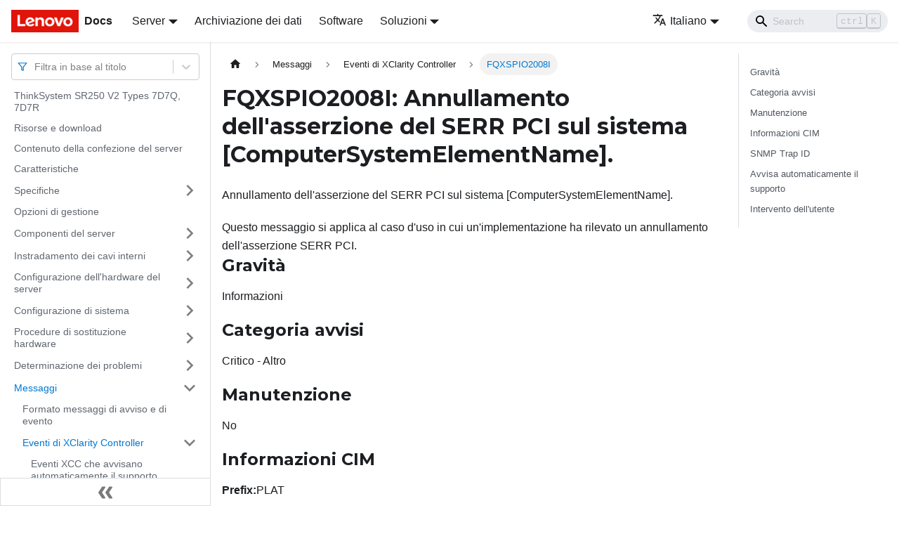

--- FILE ---
content_type: application/javascript
request_url: https://pubs.lenovo.com/sr250-v2/it/assets/js/runtime~main.b073ed3d.js
body_size: 18728
content:
(()=>{"use strict";var e,c,a,d,f,b={},t={};function r(e){var c=t[e];if(void 0!==c)return c.exports;var a=t[e]={exports:{}};return b[e].call(a.exports,a,a.exports,r),a.exports}r.m=b,e=[],r.O=(c,a,d,f)=>{if(!a){var b=1/0;for(i=0;i<e.length;i++){a=e[i][0],d=e[i][1],f=e[i][2];for(var t=!0,o=0;o<a.length;o++)(!1&f||b>=f)&&Object.keys(r.O).every((e=>r.O[e](a[o])))?a.splice(o--,1):(t=!1,f<b&&(b=f));if(t){e.splice(i--,1);var n=d();void 0!==n&&(c=n)}}return c}f=f||0;for(var i=e.length;i>0&&e[i-1][2]>f;i--)e[i]=e[i-1];e[i]=[a,d,f]},r.n=e=>{var c=e&&e.__esModule?()=>e.default:()=>e;return r.d(c,{a:c}),c},a=Object.getPrototypeOf?e=>Object.getPrototypeOf(e):e=>e.__proto__,r.t=function(e,d){if(1&d&&(e=this(e)),8&d)return e;if("object"==typeof e&&e){if(4&d&&e.__esModule)return e;if(16&d&&"function"==typeof e.then)return e}var f=Object.create(null);r.r(f);var b={};c=c||[null,a({}),a([]),a(a)];for(var t=2&d&&e;"object"==typeof t&&!~c.indexOf(t);t=a(t))Object.getOwnPropertyNames(t).forEach((c=>b[c]=()=>e[c]));return b.default=()=>e,r.d(f,b),f},r.d=(e,c)=>{for(var a in c)r.o(c,a)&&!r.o(e,a)&&Object.defineProperty(e,a,{enumerable:!0,get:c[a]})},r.f={},r.e=e=>Promise.all(Object.keys(r.f).reduce(((c,a)=>(r.f[a](e,c),c)),[])),r.u=e=>"assets/js/"+({27:"443ab339",70:"98c8c985",104:"7c15f614",197:"63b69bd7",222:"ae50fb34",263:"a56541c4",355:"7bfe8700",726:"b1919a10",750:"45c0ab19",810:"c5f002be",870:"7d60f31a",927:"81353b9b",958:"1fda703e",1238:"c284ce46",1294:"129b243a",1352:"68e40d53",1639:"67b11abe",1851:"6d663222",2229:"6c1341d3",2264:"73b9bc6b",2270:"f87f7920",2557:"0c64be46",2713:"57600f56",2777:"b8612884",2873:"64f7231e",2926:"df402157",2966:"e003814e",3038:"8b2cd978",3080:"e5ba36da",3139:"1db4925e",3204:"b89b4114",3256:"5d0a1e4a",3317:"d0fd9685",3354:"5cc7ad4d",3548:"e48988f4",3716:"b214b9c4",3734:"e3421759",3888:"761dbf32",4046:"7d1249cb",4055:"0f77c660",4102:"529e68d4",4351:"f853d47c",4443:"2279e3ea",4461:"db7f984d",4512:"248a7bb7",4569:"c38943c2",4999:"71bb34d1",5092:"62c5789a",5127:"e196ac73",5328:"0ac2e9fe",5453:"5eeda3e2",5469:"2f10adaf",5748:"ab08844e",5817:"e8c265c5",5842:"405701f5",6082:"ab1f78cf",6323:"5a490e5a",6398:"61533382",6644:"8ee9bf5d",6797:"2b8e8da2",6841:"400b79dc",7082:"6fa850ef",7225:"4eee9d44",7235:"74deb525",7336:"ecc49cd4",7526:"b6f7d68d",7693:"51658454",7730:"a5ecc2a7",7845:"e5eac0b7",7858:"24f0c4be",8060:"1d545055",8086:"25550e4b",8215:"9c82a07f",8297:"83580ad0",8391:"18994176",8449:"57c0b4cf",8692:"95394d39",8871:"4175e352",8878:"9948b92d",8931:"2d461c95",9105:"20aefbb5",9556:"0fb7ce83",9805:"d51dacc0",9816:"8787de3b",10133:"28d01e3c",10227:"e890abf3",10231:"2a7119f0",10242:"99fbd9d5",10343:"239737fd",10349:"52253dc2",10447:"aa020e7d",10520:"f18513af",10581:"a1e68c83",10611:"157bd948",10705:"8c7b7c93",10976:"cd93d84a",11002:"8c3503e0",11023:"3a3280bc",11054:"5569ed8f",11059:"f2ef042b",11077:"72b20495",11137:"0fe0977a",11193:"bd660715",11294:"ee5b8fde",11323:"333a0e95",11427:"1273fe64",11548:"2405ecf8",11757:"4588244b",11902:"8ef519db",12060:"cd644981",12085:"4e071f78",12401:"341b820a",12560:"1c48eae6",12597:"7990482d",12603:"9119a364",12618:"88beef6f",12626:"6ee09fd5",12670:"2d6000d6",12819:"59034e2c",12905:"dcb53dca",12911:"5ca8343c",13006:"02a7ca44",13153:"a1fc9fe7",13236:"5c754235",13252:"0901e7ea",13418:"08d517be",13548:"5473b8ca",13621:"a3bc5d37",13650:"5f995e4c",13672:"2f19b524",14118:"494eeaa4",14270:"6f3c6f02",14297:"bb167537",14352:"7a47936f",14600:"ab78a58f",14820:"8735625e",15019:"d09fa8cc",15059:"2b1ad925",15062:"b0ae3f6f",15078:"654c6a11",15279:"99792260",15342:"a288bf57",15355:"83a9f163",15357:"0d373501",15429:"f593a585",15445:"b255e043",15505:"61b0002a",15538:"30e89788",15752:"007b2b4a",15778:"745380e0",15918:"88911b1d",15988:"0a66ae72",16014:"1d2adf0c",16069:"920c49e7",16243:"f6e16da8",16516:"54313425",16597:"deb61f16",16705:"cdc8cca9",16828:"1ac747d7",16830:"ed4cbc5e",16848:"593cb6cb",16912:"6bb24d9c",16942:"55a57068",17040:"a47d21da",17485:"ddf78e39",17781:"4f53ef25",17793:"673406e2",18014:"0c639f39",18078:"543e253e",18255:"912ad907",18605:"6675d2f6",18682:"22bd35ce",19105:"faf45a28",19131:"530f08fb",19157:"f91e443e",19175:"36ce39a5",19208:"d62499af",19213:"94dba24e",19418:"c33dfa3f",19460:"92c2f58b",19638:"5f238ec2",19658:"673e51a4",19705:"9a5c617f",19928:"884b0125",20119:"a45820e3",20270:"84746a6e",20279:"1d7547fa",20464:"144ee9ac",20500:"b6b7c355",20508:"fd6f2521",20619:"2c7338ac",20683:"392e67f6",20709:"d89bfeae",20746:"22f99137",20974:"7515a335",21049:"93d1b806",21151:"5191e28c",21164:"de3c9436",21190:"47dbbf0a",21337:"14c2d7eb",21511:"99e9c971",21883:"7de5f3d5",21896:"7bdd7106",22011:"2de5b29a",22246:"0fef6d01",22261:"c6d7af87",22367:"ac8e8a23",22384:"a3cf2f31",22799:"83d83f91",22808:"e6bf8afa",22918:"d5598e5e",23103:"45abc145",23256:"4a4add66",23373:"77e0db77",23377:"15a51a87",23756:"d1671f90",23999:"800777ba",24077:"fdf36b66",24216:"5a8d0a67",24280:"fc274704",24491:"4fccdee7",24532:"bcc52178",25099:"69f01c2b",25109:"04888bc9",25140:"dd045f38",25218:"4c721417",25242:"b223afed",25443:"6e5a94d4",25816:"56157872",25829:"f43bc6c4",25926:"28390d98",26055:"0940ba62",26188:"8fb9453d",26213:"e858f513",26252:"bf0664f3",26292:"819b3116",26504:"ea9e417d",26523:"76f0f745",26562:"eeb8d485",26567:"6a10d60e",26644:"2caa51f4",26769:"1a4b265b",26925:"0bd20b7a",27069:"22b8fe4a",27118:"cf78e1b9",27250:"97935f42",27320:"588b60bc",27345:"c2f0e59f",27619:"d5293c6e",27622:"3fd92cb2",27918:"17896441",27931:"a813d8d9",27973:"ddf3e804",28150:"c4970d28",28217:"43894fec",28334:"d6a7a59c",28442:"9dc52a81",28451:"f3f8a035",28463:"49dfa5a7",28687:"345fbd0d",28850:"6fb19508",28982:"a32fb5fa",29246:"d9ad1b4a",29317:"ca4342d3",29352:"a7d384f1",29514:"1be78505",29539:"82320d95",29736:"c91b5bf1",29833:"049ecd68",29963:"0ab27fc7",29992:"148f358b",30018:"b12bddbd",30098:"29827863",30138:"fa173d78",30144:"15234f58",30194:"1ddb3115",30287:"f34f6923",30309:"7cb9e7ea",30593:"b32f5c90",30622:"b68dd139",30653:"2e30e4ff",30654:"0a3ae399",30703:"8972c18a",31101:"742c9e27",31174:"c84141e3",31253:"668a1c23",31328:"06b10de3",31434:"8e98afde",31452:"de026dae",31480:"22e9fb07",31538:"e89537e1",31795:"38f19b84",32155:"56d57d79",32198:"59437d3b",32271:"a8c33902",32550:"a776af3a",32581:"60c9495a",32721:"7d1e8199",32743:"bae88209",32815:"898a0c4a",32894:"155193fb",32913:"f03636de",32981:"29b85492",33003:"c88ec8a9",33005:"cbacdb24",33143:"ff2ca971",33297:"7a442ab2",33571:"9e0ec550",33730:"657827ed",33968:"a0286872",34143:"98d2cbe1",34190:"120b6209",34247:"6d2cace4",34259:"78941472",34463:"27025ecf",34481:"37c72402",34579:"a90da354",34596:"66222d06",34702:"7bf7c466",35061:"1f29bc4c",35121:"1ed5522f",35251:"8fca0a6a",35342:"3cc3d7f2",35489:"81b96ab9",35796:"560a7cc8",35813:"90cd29b1",36127:"0f05a964",36342:"ab4f71c1",36346:"a3cdcf10",36511:"78f2bcf6",36856:"075e274e",37002:"48485a81",37104:"bd8ac56d",37492:"ce0c8d85",37526:"97ed5489",37528:"f46280e2",37574:"7cc6bffd",37587:"67ae3684",37642:"775ed5e3",37789:"ce288796",37852:"935dcc76",38066:"3d8c5a1a",38318:"735fd49f",38408:"8bf74175",38594:"d3b43ba1",39035:"db381ec2",39220:"37282716",39456:"b2795779",39624:"b83af6b2",39729:"f5335ed0",39741:"bd85d110",39857:"d8897264",39864:"c290e972",39927:"ffce5d34",40470:"36c94b84",40561:"5db9d3ec",40592:"cf28b9c9",40675:"cccbaec3",40769:"d8ed5d6d",40825:"39b8ce2b",41247:"73f6c06f",41384:"cc27b767",41527:"f9a37c4a",41530:"5585e821",41970:"5b125ac7",42057:"0a800e6a",42240:"182d8cee",42339:"20265ec7",42532:"57a6a951",42580:"b2514c5b",42821:"dc7d9d05",43019:"a72f83bd",43070:"cbc331f2",43089:"9e11136c",43149:"33e4117d",43302:"e139fc0d",43319:"f5ec6f30",43321:"e9ca6181",43394:"4abfd425",43430:"19d9dca2",43756:"ecaf2d9c",43813:"e4cfa12f",43861:"2456bd4b",43901:"20820921",43906:"9584f1a4",43969:"88e65e25",44059:"bf235168",44083:"dd7bd1c6",44505:"eb15b9f8",44565:"598440eb",44717:"f606f06d",44885:"04a8466c",44981:"7476eaef",45161:"c2fd9ec9",45179:"c3487f48",45302:"e7c60c31",45541:"91d340ef",45587:"671bc28f",45780:"a80167a5",45907:"e01fb2e7",46087:"0008c01d",46237:"322bb1bd",46421:"68dc22ff",46794:"681ac9f3",47073:"8ff2bcbb",47116:"be8a3d61",47175:"32aff626",47217:"91865011",47315:"ce3e0846",47371:"108ae621",47394:"842c0ed3",47448:"316e057c",47698:"1dafe311",47714:"c9f7c6da",47774:"9b8e0011",47863:"e46278f5",47901:"874a63e3",47956:"e82981c8",48508:"12d6dd2b",48690:"60f62ff6",48897:"dcacad30",49060:"4d34abe2",49075:"a4cabe3e",49193:"a32c1cf2",49376:"3d89cdb0",49413:"714ea059",49481:"ad6a7ba1",49516:"7437a25e",49832:"fc8fd472",49899:"9851b3bb",50051:"f34b8cdc",50063:"d539d934",50073:"d0541860",50123:"463cae37",50178:"8742da97",50193:"90a66162",50223:"1a14f975",50407:"68812237",50517:"c3aaf818",50731:"ead16497",51062:"5f94d979",51256:"de87dd1c",51307:"c2e9e766",51488:"83dbadc7",51792:"2b11f0d5",52589:"cf83604e",52639:"a34febaf",52658:"072004cb",52703:"e4914f2e",52894:"7d806210",53132:"e3023da8",53218:"f9d042d0",53262:"1d0ff46c",53600:"fe2837e3",53700:"7f2e6d4b",53719:"1a42b787",53744:"d4fcd068",53884:"6de031ae",53895:"d05e3438",53933:"f6dc6528",54112:"74d44b21",54222:"2a4faf67",54454:"6381c350",54851:"2a6e244f",55275:"fdc74101",55423:"0e1b4e21",55426:"ddbc42ad",55431:"75ad5870",55447:"34e7fa3a",55517:"8bd2f614",55600:"e9c62fbb",55618:"473a48b3",56067:"5f13794c",56206:"ddab76f9",56874:"4960b32a",56913:"cfb24734",57265:"6f8177bd",57473:"b9656a3a",57486:"9502da12",57523:"dec8b326",57774:"06d6c44d",58038:"e7cae238",58224:"7f09e187",58271:"4af83c7f",58299:"09a4ffdd",58394:"aa2c2642",58479:"012806b0",58504:"15feb29d",58578:"fc2f9b5d",58583:"a47bc7b6",58651:"391891c7",59051:"0ae93f67",59298:"30ecf9f2",59489:"d1eb4858",59491:"df1c7ecc",59525:"41803d16",59613:"67bdf9d6",59674:"56e6465a",59758:"1cd6d5a4",59760:"796079e3",59794:"fc953b31",59800:"8ec11be2",60054:"40a79def",60150:"ec3ca920",60178:"206e40fd",60181:"f77a2d24",60456:"b18616cc",60493:"1b22c6b7",60666:"68811de0",60755:"1d3488c0",60788:"8b29db7c",61069:"7f56d971",61218:"5c1321df",61468:"0e4facfb",61561:"3238a0a7",61734:"fcd3e533",61755:"9da6c704",61945:"2a134fe7",61949:"27ffc520",62196:"d7a04c11",62369:"d1394d8f",62615:"a72b9a72",62812:"7653f446",63094:"1e73158e",63273:"86d6dbca",63581:"52965263",63788:"16c07ec8",63860:"6f1082cd",64232:"afcab8fc",64255:"b7b196c3",64261:"046c0076",64263:"931f6c4e",64361:"172777f2",64423:"31a5e881",64515:"148dfadf",64567:"f858235c",64578:"0dd3e893",64663:"c80c9d3f",64777:"e180b193",65126:"29c9a9be",65252:"b7cb8d42",65253:"b85e6ab1",65331:"2ba5f055",65460:"ab062b15",65566:"626ecbe8",65590:"f556e1d9",65613:"403caba8",65737:"70e5a0a4",65788:"30ea9f05",65794:"c3150f0a",65864:"d1315ac6",66022:"eeaf47a5",66151:"4c95c4c9",66175:"08a64762",66261:"f836a283",66384:"26b0925c",66637:"61d74d97",66691:"a9471599",66885:"e75e1768",66901:"23e2080c",66907:"455d94af",66937:"9e62d81d",67023:"1f75009e",67176:"59cea53d",67527:"90b15bba",67542:"df95d58b",67565:"834db384",67659:"ded28bcd",67684:"b8aca61d",67717:"6dd5493d",67846:"bb6a3ad9",67955:"51b1aab3",68439:"964aad52",68535:"346c7670",68661:"5a188f42",68750:"06f145b5",68769:"c023c5de",68875:"4080a85f",69287:"59e91fde",69671:"97715a6e",69731:"b97e4cb2",69747:"7f8396b9",69833:"77a0d3c7",70383:"5f6cb50b",70893:"31d62df7",70947:"2135db6d",71091:"8aba2c76",71148:"5affa86f",71221:"f9c1e57c",71482:"a5dc7994",71843:"02797214",72194:"78a8334f",72585:"44471723",72609:"c8875538",72697:"ef504e8f",72699:"d8408cae",73008:"f9337e3e",73053:"4ebd9dbd",73440:"adf5338a",73479:"e31fc706",73579:"b96f4eaf",73693:"8b20de55",73740:"914009c0",73772:"c015d9c1",73786:"2c0a7b38",73904:"40db314a",73949:"dac573ec",74029:"7e6854f9",74273:"cbe6e0fe",74565:"db8ceb12",74656:"538a1793",74825:"9b1ba8b4",74978:"b0456f40",75107:"f381b623",75131:"917e730f",75154:"fad5fe60",75377:"8ab8661d",75498:"80a48a6c",75509:"51204c9e",75515:"ca0c2621",75725:"54d04796",75803:"84726aff",76018:"c83150eb",76245:"3f4fdea6",76275:"2f8c5369",76400:"ae44db22",76448:"d1c29355",76487:"6072d37b",76507:"1f124c2e",76811:"fe800f01",76849:"5df2ebdc",77e3:"9325c361",77028:"f68aff38",77113:"38670a32",77177:"056a3412",77322:"b5fc1eac",77356:"3a7ae25b",77377:"9a76c3c8",77404:"b8eed31d",77418:"05f5cfbf",77482:"673142cc",77556:"c4fd93cd",77944:"35594afe",77948:"6118c23f",78083:"199e732a",78113:"3ff91134",78142:"2312f837",78278:"8e16d2fa",78512:"f0e5ccfe",78522:"47a1a223",78557:"67530370",78620:"bba80c22",78872:"7c380a71",78988:"afd8437f",79048:"d3b5d28d",79112:"baad1d81",79153:"1d19ad0b",79178:"340c32fe",79293:"c5152f85",79404:"a2aa8905",79441:"be4f128c",79706:"89c40c54",79761:"5c7256f0",79812:"7a5ed02c",80053:"935f2afb",80148:"c8eec06e",80189:"350c1d91",80203:"abe067de",80392:"83c9eac6",80522:"6bdc3e47",80707:"be17b079",80855:"6807f6cd",80873:"abc8c9c9",81003:"774b39ca",81005:"21d1db16",81033:"07a42129",81207:"c666c312",81343:"6ef3ba2c",81366:"4e2a0106",81765:"bb359e12",81789:"40b5a6b3",81843:"ad576b0e",81856:"0ad73ea0",81860:"312b7b83",81959:"d08193be",82074:"91318cbe",82284:"837d8bed",82465:"cb1a5148",82609:"b9cd3c32",82674:"c65a94be",82692:"57f61711",82711:"e4e3b56c",82737:"7478a953",82756:"4f17eb6f",82768:"10d5f277",82810:"9d2f2c61",82874:"69759966",83028:"6f1fd0d0",83055:"b5cb3062",83119:"00bb2b57",83353:"1550d980",83406:"455051ca",83458:"836d7732",83469:"c49c4754",83506:"90a1b04d",83877:"f8f1bdcd",83940:"452c177c",84035:"1597571f",84118:"faf3ed9d",84225:"f5cd10e1",84338:"f06f03ce",84396:"dbe4f25d",84416:"bc0136d3",84538:"211f8360",84629:"906d3885",84633:"0b80073b",84812:"2ee5ac8a",84904:"17ba0c64",84929:"ddd4045c",85439:"25ae07ad",85453:"9eafd0a5",85477:"440ef8e9",85633:"05514995",85973:"86d7cf86",85992:"1033229a",86009:"98365925",86114:"06b1f7e1",86396:"9ceb02b6",86448:"a96a35c4",87110:"8c19e5e4",87357:"87ff5128",87434:"19057f79",87576:"4fe4c3dd",87672:"0a8b6adf",87710:"618443a3",88012:"e0483698",88203:"7de425b1",88205:"9b1247ba",88357:"62cae283",88561:"65564108",88926:"706dd647",89075:"5dc80c81",89220:"1361c887",89236:"2b3ca8f3",89512:"047f1397",89525:"a5a55736",89662:"a709252b",89764:"ddb50182",89821:"f7fe99c9",90124:"fb2ed6c2",90298:"c8b05982",90392:"68fea5fc",90569:"cbe1abe2",90623:"cc96b3f4",90935:"5d9d51b3",90956:"63dca2e6",91059:"d612917c",91303:"88c7e86f",91313:"4f63dfe8",91473:"eefa017c",91531:"e9eac081",91598:"9bda0994",91620:"4ad251a7",92178:"7a0535c0",92239:"d49c2b28",92264:"7eaf75d6",92270:"efe2dfbb",92288:"bc5cabd7",92459:"ea3f780e",92470:"d200b640",92608:"c525cf4c",92727:"a20bff17",92768:"599ae416",92898:"b05a54e6",92937:"bf9b5bf6",93104:"76f96133",93111:"9ff2fd61",93475:"de929722",93587:"ef7c9892",93634:"3fd57567",93724:"11751145",93733:"d028e72e",94082:"89642200",94095:"5a41d7fe",94101:"7c50f9fc",94182:"2613c5aa",94249:"fa0819d7",94298:"131dcbaa",94381:"8aef1375",94415:"b894b6cd",94599:"2dcd1350",94652:"c6f543ad",94889:"15d839d8",95034:"f37461e0",95340:"d329ec7c",95343:"6b821879",95551:"f626a317",95877:"7fe91508",96151:"4400dd06",96385:"50671b50",96493:"981ef320",96887:"e68d4c24",97003:"f2ff6677",97042:"4bfc1732",97059:"1c2ae5c7",97121:"42d2e664",97191:"d4626494",97494:"0abd4633",97544:"64d9efe0",97631:"d1314460",97657:"1bb2d9bd",97664:"e2d819c1",97701:"ae5861df",97920:"1a4e3797",97945:"b91ac20a",98180:"60bb9397",98263:"e4a81dfa",98433:"e511198d",98444:"28235143",98575:"da3b5c82",98772:"14c95e73",98951:"bf8f7133",99285:"45d8bb01",99292:"46145c20",99450:"6fa1b4de",99502:"8ecc1631",99663:"871b531e",99716:"3235f096",99894:"ceee88c2",99895:"a675aef9",99993:"0e8773d1"}[e]||e)+"."+{27:"4e2bd12d",70:"7d3b331d",104:"40b56d9f",197:"0f80b835",222:"db5ea9e4",263:"f036471c",355:"2d71ce53",726:"0757e69d",750:"ecd794e8",810:"370e340c",870:"1137690a",927:"0d060b3f",958:"e698fd0c",1238:"56de5595",1294:"f77ab6f0",1352:"91fb6604",1639:"80129ef6",1851:"b698f3f1",2229:"9b02c3c6",2264:"db68e27d",2270:"bc4f8e1f",2557:"2dc45c7b",2713:"d9c9e241",2777:"9fd0b451",2873:"5a75330f",2926:"6b822064",2966:"d7727c4d",3038:"bc30695d",3080:"55af5e71",3139:"e8096e01",3204:"7e1f3756",3256:"04cca234",3317:"d0697cda",3354:"7f0a8716",3548:"28c4f133",3716:"7c30d26d",3734:"a689edf9",3888:"1109eb4b",4046:"9355efef",4055:"c00a8cec",4102:"b0f48980",4351:"ded0424c",4443:"cbac6721",4461:"e9076d44",4512:"7156d8ef",4569:"ba672ca7",4999:"c0395eaf",5092:"bb2596eb",5127:"960a0e63",5328:"d2521389",5453:"38f2a5db",5469:"774d48a0",5748:"2ba3352b",5817:"4fbb5291",5842:"fb2ee075",6082:"5ebc2e8d",6323:"4dc51e74",6398:"34e78e52",6644:"bbf8fb2c",6797:"614f60ae",6841:"797b84df",7082:"d95d9ddc",7225:"c2dcf57f",7235:"ffd68b51",7336:"716110f6",7526:"6200ec47",7693:"3f107609",7730:"e91f474f",7794:"4b703cc4",7845:"5e8cb874",7858:"f035459d",8060:"234d1681",8086:"74bc036f",8215:"5c97f1f0",8297:"4198799d",8391:"8b41c6ba",8449:"9aab9c6b",8692:"8a1ba3c4",8871:"1479e5d6",8878:"aea68b6e",8931:"68bfa163",9105:"bfef07dc",9556:"f784f026",9805:"20d7d145",9816:"e75dd61b",10133:"da423b2d",10227:"5315e249",10231:"26a95395",10242:"1cc44990",10343:"adeba181",10349:"c1ba0603",10447:"523d3b0b",10520:"eb5136b2",10581:"0bf0afda",10611:"b80b8fde",10705:"629507fc",10976:"d2c780a3",11002:"21a8d6b9",11023:"defe3199",11054:"76cbc526",11059:"a6a5428d",11077:"8aa642bf",11137:"ba895e88",11193:"653c0248",11294:"1e759a7d",11323:"791047a2",11427:"9d106ced",11548:"3e8d4a24",11757:"a2e9cbbe",11902:"bb4fa63e",12060:"586abcb9",12085:"06ece23c",12401:"6958f937",12560:"a59e967f",12597:"bb9792b5",12603:"304d184c",12618:"2d9c0540",12626:"c0cd6175",12670:"1e64adba",12819:"8f2e8cb2",12905:"45bc01dc",12911:"3bffb211",13006:"9f136542",13153:"1adafc31",13236:"2670cf9e",13252:"3747a0f7",13418:"36d1df5d",13548:"3af338a4",13621:"3d72c697",13650:"56a9734f",13672:"276abd02",14118:"dcae51de",14270:"5cd50422",14297:"533aa64d",14352:"6dcb1bba",14600:"961bd468",14820:"36fd71ce",15019:"86afb1e8",15059:"a4b500ae",15062:"5b63141f",15078:"8fee0bdc",15279:"2d8dfb5b",15342:"68871529",15355:"952f6081",15357:"93cd9a86",15429:"b2e18966",15445:"85e6a583",15505:"a0bfba9f",15538:"25feec7a",15752:"dcf1af1d",15778:"565d9198",15918:"41aa69b8",15988:"0a278f6a",16014:"5c09d658",16069:"c829c32c",16243:"52dbc72d",16516:"be261ca0",16597:"c2a83386",16705:"660993a9",16828:"1336f2f9",16830:"921b24ac",16848:"b24cd994",16912:"22a778be",16942:"3dc3f089",17040:"1a9c3ec9",17485:"b07498d2",17781:"a9141f7f",17793:"5e51acef",18014:"46d40aab",18078:"c186c3e7",18255:"1f03ee6d",18605:"18eb91e8",18682:"f6382448",19105:"08db271b",19131:"3e83bd07",19157:"bddb4d00",19175:"982f21be",19208:"05f63d81",19213:"d70a07be",19418:"77af24c0",19460:"e7431cec",19638:"36328c89",19658:"4270fe73",19705:"c62b76cf",19928:"d8890f6e",20119:"0224f464",20270:"5879c3c6",20279:"ff5db806",20464:"548b735f",20500:"a70f4d56",20508:"44c8c707",20619:"53bba20e",20683:"9ba3755e",20709:"b1a9da12",20746:"d3b53c4c",20974:"525c45a2",21049:"ef402b4b",21151:"6a4b3aa5",21164:"69000e44",21190:"261a965c",21337:"8c2e2b25",21511:"01aa5ec3",21883:"79c73c10",21896:"5fe60916",22011:"8e8ac173",22246:"10410abc",22261:"3919b0a9",22367:"e76d1d53",22384:"eb7d571b",22799:"70582e75",22808:"53183afd",22918:"7073f387",23103:"25ff3f4c",23256:"c76b6da6",23373:"09358fab",23377:"0b1dbeab",23756:"5ddecec2",23999:"76f342f5",24077:"218a15cc",24216:"88eb1bba",24280:"915f9f4b",24491:"8a91e424",24532:"ea55b74f",25099:"23ec8a39",25109:"79be401d",25140:"54aa6d87",25218:"cbb3a5e5",25242:"ed049e49",25443:"6c0b438d",25601:"144d9f52",25816:"2733e46f",25829:"7399ff4b",25926:"54ce9ad2",26055:"4a4cfa73",26188:"fc5f604e",26213:"8aa7e79f",26252:"21b5738a",26292:"f4defd55",26504:"f833d655",26523:"81c1c32b",26562:"6874fdac",26567:"dbeb7023",26644:"e91c1e34",26769:"e9903e34",26925:"861fcd6c",27069:"051ac032",27118:"1d109f10",27250:"57bc4bae",27320:"780e554b",27345:"82c0a85b",27619:"ea59656d",27622:"09d05322",27918:"aafadb85",27931:"5406904b",27973:"b283ec4f",28150:"a21d8058",28217:"025d02cc",28334:"0960ed9f",28442:"77007e20",28451:"744e77a9",28463:"a2b1b183",28687:"1430d2da",28850:"325194b4",28982:"012af49a",29246:"67c2fb6e",29317:"e5ae6640",29352:"185c4f05",29514:"99964dd0",29539:"0d1a609c",29736:"f0ad7200",29833:"776027ea",29963:"1e872a50",29992:"cfe26de3",30018:"43d6a5fa",30098:"de0bdf9c",30138:"aea36abc",30144:"9a74b977",30194:"da8a06ee",30287:"ef4b9a7a",30309:"0e5ffd70",30593:"16c176f4",30622:"a9fbbc41",30653:"3b65e60c",30654:"b113b81e",30703:"d1e75743",31101:"a3b34b7c",31174:"12a1a56a",31253:"b2ef85b1",31328:"bfe7a68b",31434:"a1cb67f1",31452:"f3e5c70b",31480:"a61ea986",31538:"63c62a4e",31795:"ffdcfb9d",32155:"3f16e86c",32198:"55bde2b3",32271:"d758d0ee",32550:"110e8fcb",32581:"c7c1a58b",32721:"06dcf83b",32743:"b02fdc53",32815:"3e85e15a",32894:"188bec9a",32913:"cc626c89",32981:"08dee1c5",33003:"019f223d",33005:"de7cc04d",33143:"8aaf171a",33297:"2e8e0115",33571:"47675cdc",33730:"c335e535",33968:"0fa86fb3",34143:"a3605e0a",34190:"9d284c0d",34247:"a320cf48",34259:"ad02bb04",34463:"9507939b",34481:"dac71cc0",34579:"c1c053e3",34596:"550e9644",34702:"181f2f3d",35061:"350c84ee",35121:"ddc381aa",35251:"fcf183c8",35342:"c42a5ee4",35489:"083885d8",35796:"cd1eced7",35813:"4df21452",36127:"1ee611cf",36342:"5d539600",36346:"b8705e0a",36511:"1c5ec6cb",36856:"96bf1d1f",37002:"4eee11c7",37104:"72e4ca1e",37492:"093653c0",37526:"3ade3e5c",37528:"99ad122e",37574:"32529d18",37587:"488257ac",37642:"b2bcc2ee",37789:"31972c81",37852:"e3ea627d",38066:"b1472238",38318:"50a0f494",38408:"f2e07858",38594:"eaae9849",39035:"3b6d58a1",39220:"8e822179",39456:"c11f0556",39624:"271fc316",39729:"542b2fa4",39741:"c0adedc8",39857:"8cb8eb40",39864:"c7d490e0",39927:"e7371366",40470:"a89dec7d",40561:"90134107",40592:"867b9ef5",40675:"77024236",40769:"fd014d31",40825:"2872a116",41247:"2d3a0aad",41384:"8d7c1fe9",41527:"0e5fec4b",41530:"a73dd867",41970:"a15d8ae8",42057:"89a97ce7",42240:"6cfff082",42339:"9312b71c",42532:"b3e3b3c1",42580:"57f21dda",42821:"08fa93d0",42837:"e0913b05",43019:"ca889860",43070:"7d738edf",43089:"ea48aba2",43149:"54d9ab2f",43302:"9dec381b",43319:"12cfef48",43321:"c2946d30",43394:"874e34af",43430:"e8f09e48",43756:"4c603f17",43813:"22a1674a",43861:"24df8c01",43901:"acdd99eb",43906:"e9e72262",43969:"8255fd5d",44059:"ff4098a3",44083:"b5463a9a",44505:"69183e13",44565:"2340d486",44717:"014eccb0",44885:"1702590a",44981:"faf5f876",45161:"b184afd7",45179:"ad2efc18",45302:"7bf0cfbd",45541:"5dcfaf4c",45587:"f5fe3620",45780:"6e0d020a",45907:"f7d2665b",46087:"6ad40a02",46237:"0b0bf2fc",46421:"07240e58",46794:"c4c6df9c",47073:"728577f5",47116:"ad016bfa",47175:"9a2f4db8",47217:"13bc6c76",47315:"73ed4a3b",47371:"4369429b",47394:"1d55ad29",47448:"9543387c",47698:"ebddf9aa",47714:"f22a0cd2",47774:"02423f9b",47863:"5fbff530",47901:"f0c1ab68",47956:"d03fd215",48508:"9830ef07",48690:"30912804",48897:"212fd25b",49060:"c5ceb404",49075:"c262a94c",49193:"9dd97474",49376:"f368c0f1",49413:"e2daf2d0",49481:"2e261b6a",49516:"e47c104a",49832:"8cd6e0fb",49899:"1fd04daf",50051:"d0539933",50063:"88e615d3",50073:"bb76acb5",50123:"d923b975",50178:"16809f28",50193:"74ba024f",50223:"a2aa31dd",50407:"fff13680",50517:"45cda285",50731:"1f71cdc7",51062:"c5322386",51256:"a097bc48",51307:"38961867",51488:"0c14373e",51661:"c296a3f4",51792:"a722574b",52589:"45cf217d",52639:"f991d4dd",52658:"b47fdb7f",52703:"43430b55",52894:"eeffcce8",53132:"47f65621",53218:"f28476a7",53262:"c5194fe8",53600:"499b09c2",53700:"75ef812a",53719:"5748d9fc",53744:"81cde9dd",53884:"33cfef2e",53895:"7762397f",53933:"5528bda2",54112:"8c492076",54222:"988ac142",54454:"c4ec0ece",54851:"afe39004",55275:"edf7676c",55423:"b21c8ac2",55426:"31b13354",55431:"3bb44e60",55447:"593d90ee",55517:"f3e1fec0",55600:"3cf945e3",55618:"343d4631",56067:"72327dea",56206:"ce72159c",56874:"f6462278",56913:"f7b2c836",57265:"091def38",57473:"6af49ce3",57486:"36804d24",57523:"41351c93",57774:"7dca3663",58038:"d4f726dc",58224:"77fb9c83",58271:"a376e918",58299:"06ca0f9d",58394:"428a3864",58479:"f055555f",58504:"dbb5e341",58578:"d1c895a3",58583:"18190c2b",58651:"c4e4a2ce",59051:"3474d8d4",59298:"00190a81",59489:"2eb8b5c2",59491:"462053af",59525:"476b9656",59613:"dc796ac8",59674:"5566e5b8",59758:"47f39ee7",59760:"06bd7ee9",59794:"297b5478",59800:"f689f6a8",60054:"9a21fe3e",60150:"58f5d929",60178:"91f8959a",60181:"de524d23",60456:"afebbf9f",60493:"7c16b7c5",60666:"dab955a1",60755:"fe0cf902",60788:"88aa7994",61069:"740d0354",61218:"d8245c6d",61468:"a27540d4",61561:"ac3682f9",61666:"a8e5d938",61734:"fb0ce4f1",61755:"c65d731a",61945:"baf93a71",61949:"a6d152a9",62196:"79455a09",62369:"a79bf46c",62615:"9be8a71a",62812:"ec833ad4",63094:"ebf7b1f0",63273:"0fb3ac9e",63581:"89f28937",63788:"89363422",63860:"e6902376",64232:"0b41b46b",64255:"df6c8042",64261:"4ec4181d",64263:"1eef3b1b",64361:"a124ddb3",64423:"86482dba",64515:"ba7764e0",64567:"9a2a0cab",64578:"f4bfc079",64663:"5dcecc8a",64777:"ede0993b",65126:"56daa45a",65252:"41be6ae3",65253:"6e6e3f07",65331:"00ea5d8d",65460:"3d5b0584",65566:"f74aabcb",65590:"e5e392d8",65613:"52de555a",65737:"14b84693",65788:"00ce02de",65794:"c0ee1cba",65864:"0842994f",66022:"7318093f",66151:"9b027330",66175:"1637ee56",66261:"bffb514f",66384:"d4228a9b",66637:"107768ff",66691:"47de4a78",66885:"91cc1efd",66901:"f0f8832f",66907:"b331e190",66937:"9a84928d",67023:"6d9ab2ee",67176:"9516e29c",67527:"ce8ca46e",67542:"e5f9e605",67565:"98c3a510",67659:"992f7c35",67684:"cc841495",67717:"e703bbce",67846:"9a9ae64d",67955:"9ce2512f",68439:"afc2dd29",68535:"cfa869f5",68661:"1fb27962",68750:"0670a63c",68769:"fe43ad4c",68875:"61cd9a60",69287:"3183d784",69671:"0de3ab94",69731:"e6255442",69747:"ebb6f67b",69833:"c1f7da26",70383:"4d5417c3",70893:"0fe74bca",70947:"75348f31",71091:"b7e94daf",71148:"e8356313",71221:"820e3256",71482:"d009ea7f",71843:"967924ff",72194:"f5208ab7",72585:"0d77c0f5",72609:"6cc178f9",72697:"35080524",72699:"cf1c813a",73008:"c8fb26a9",73053:"250a757a",73440:"cb85f771",73479:"9e72e7e2",73579:"03314894",73693:"04172ee3",73740:"f662889a",73772:"3c76dee4",73786:"2c147d46",73904:"1254deb4",73949:"2eccde48",74029:"ca37ba29",74273:"438121b0",74565:"911e4165",74656:"8f25860c",74825:"0f055c88",74978:"3b207b67",75107:"74976513",75131:"8f71d6a7",75154:"0301d294",75377:"76534f5c",75498:"43bc5ec9",75509:"e1d18aef",75515:"f60310be",75725:"a89594a2",75803:"e284b6ff",76018:"670ea4cc",76245:"d080e6e6",76275:"832174ec",76400:"a44e9bf3",76448:"3b311223",76487:"b33fa640",76507:"1d6d0c36",76811:"0eefbeb0",76849:"7e494af7",77e3:"2563430f",77028:"82f5ed81",77113:"65187953",77177:"bed643b6",77322:"50d1f014",77356:"42380d21",77377:"37406c4c",77404:"a2e2ab0d",77418:"6fdd8671",77482:"8327c35a",77556:"e783a613",77944:"5dd82136",77948:"1ccd7fbc",78083:"7f78040a",78113:"a3fede2c",78142:"d81633a3",78278:"ad29b094",78512:"b66d7b94",78522:"20d93b41",78557:"12eb7f40",78620:"49da0226",78872:"e9d2057a",78988:"cc831797",79048:"452fd912",79112:"6c5eb253",79153:"4685f8e1",79178:"65b4b147",79293:"acc09088",79404:"cbd108b2",79441:"f3e583d7",79706:"1d7c8abf",79761:"7bf9498e",79812:"68f331c2",80053:"956c71f0",80148:"d42df772",80189:"07401876",80203:"449f9c6a",80392:"d03a04e7",80522:"146d7f99",80707:"bd8ec0dc",80855:"455dd3e2",80873:"22d75ec4",81003:"ed225bbb",81005:"401b75ba",81033:"94833d9f",81207:"8b2fc9d3",81343:"1af09cdb",81366:"532d8abd",81765:"67b4e103",81789:"f313f2f7",81843:"ef3e372b",81856:"c8ecd380",81860:"9453f66a",81959:"6154f887",82074:"5379ec04",82284:"1e66e8df",82465:"ecc0b281",82609:"6b5a2967",82674:"de691e8b",82692:"4d0007e4",82711:"0f91c749",82737:"8dd11f10",82756:"c0840220",82768:"ab70512d",82810:"8a1b37e0",82874:"e7759b7a",83028:"241dcda0",83055:"5ae7e877",83119:"ee4f97c9",83353:"f68df073",83406:"cc7b0419",83458:"791acbe7",83469:"488ccd49",83506:"95949585",83877:"28946613",83940:"68b6ff63",84035:"e86a17c5",84118:"ef6e86be",84225:"0b901b8b",84338:"078870c0",84396:"4640f76e",84416:"4aab0167",84538:"ede4f172",84629:"5b7310a2",84633:"cd27ed5e",84812:"46a48f61",84904:"f74e7315",84929:"331dd6ad",85439:"6cf901b1",85453:"534a5f7b",85477:"548e119b",85633:"81dc2b5f",85973:"bcd9516c",85992:"b7fc494e",86009:"7ef9841c",86114:"7c709325",86396:"6f51ff8b",86448:"de74bbae",87110:"e3103857",87357:"97345de8",87434:"e7f6df34",87576:"2fd7b368",87672:"8a61c4cc",87710:"c6412b15",88012:"ff93a225",88203:"4dbb35ce",88205:"7f904c24",88357:"6c972d59",88561:"f63aff58",88926:"3b72804b",89075:"c4147028",89220:"9e31cf03",89236:"44c1d6a1",89512:"97a07d5f",89525:"88735c63",89639:"cc76e18c",89662:"b81594a3",89764:"4f42d3aa",89821:"5f7ca0aa",90124:"2c231659",90298:"11d1fda3",90392:"028e5a8f",90569:"77b4d0c4",90623:"f8d54d95",90935:"93e84a70",90956:"a2ade595",91059:"d4888d06",91303:"bd262884",91313:"bafca6db",91473:"030d6ae5",91531:"e1a9932b",91598:"a7d72264",91620:"e71e499c",92178:"6e5b1924",92239:"2e01ac40",92264:"5dd12b5e",92270:"269ac236",92288:"e5ea00d8",92459:"be493e30",92470:"00c5e470",92608:"4ff21655",92727:"144ad0f2",92768:"ccdbd70e",92898:"adcfc4b5",92937:"da559952",93104:"06051bb5",93111:"9074877e",93475:"8877a930",93587:"700e074d",93634:"4869e373",93724:"4c201075",93733:"7ad33aee",94082:"256df0e9",94095:"443e535a",94101:"d0bd93e9",94182:"196ef04d",94249:"cc33458c",94298:"97dcb64c",94381:"407a3244",94415:"ea9c37d6",94599:"7c2684bc",94652:"04191618",94889:"b00e11d6",95034:"f691f106",95340:"bc5242ac",95343:"0df9ee52",95551:"f84b94aa",95877:"8c7ceee5",96151:"76299059",96385:"5fd0c8fe",96493:"58be189a",96887:"30b6ad90",97003:"7a4662c3",97042:"96ca6b0f",97059:"f13f7106",97121:"df90e2c2",97191:"cbe02ba1",97494:"ffaab0cf",97544:"ca4d3764",97631:"2cddd027",97657:"5d0276d7",97664:"684e31ce",97701:"72a6f197",97760:"39011ac4",97920:"495c4f52",97945:"3cc6373d",98180:"f36ec1ad",98263:"432b62a9",98433:"eb7a7d5d",98444:"21398e07",98575:"14b47ad9",98772:"b3a657db",98951:"991b7288",99285:"65f3dd3c",99292:"f7cc875e",99450:"c31934ea",99502:"37fb1167",99663:"9fdd79e8",99716:"36af20f4",99894:"ef13093a",99895:"90afb073",99993:"59901432"}[e]+".js",r.miniCssF=e=>{},r.g=function(){if("object"==typeof globalThis)return globalThis;try{return this||new Function("return this")()}catch(e){if("object"==typeof window)return window}}(),r.o=(e,c)=>Object.prototype.hasOwnProperty.call(e,c),d={},f="docs-importer:",r.l=(e,c,a,b)=>{if(d[e])d[e].push(c);else{var t,o;if(void 0!==a)for(var n=document.getElementsByTagName("script"),i=0;i<n.length;i++){var u=n[i];if(u.getAttribute("src")==e||u.getAttribute("data-webpack")==f+a){t=u;break}}t||(o=!0,(t=document.createElement("script")).charset="utf-8",t.timeout=120,r.nc&&t.setAttribute("nonce",r.nc),t.setAttribute("data-webpack",f+a),t.src=e),d[e]=[c];var l=(c,a)=>{t.onerror=t.onload=null,clearTimeout(s);var f=d[e];if(delete d[e],t.parentNode&&t.parentNode.removeChild(t),f&&f.forEach((e=>e(a))),c)return c(a)},s=setTimeout(l.bind(null,void 0,{type:"timeout",target:t}),12e4);t.onerror=l.bind(null,t.onerror),t.onload=l.bind(null,t.onload),o&&document.head.appendChild(t)}},r.r=e=>{"undefined"!=typeof Symbol&&Symbol.toStringTag&&Object.defineProperty(e,Symbol.toStringTag,{value:"Module"}),Object.defineProperty(e,"__esModule",{value:!0})},r.p="/sr250-v2/it/",r.gca=function(e){return e={11751145:"93724",17896441:"27918",18994176:"8391",20820921:"43901",28235143:"98444",29827863:"30098",37282716:"39220",44471723:"72585",51658454:"7693",52965263:"63581",54313425:"16516",56157872:"25816",61533382:"6398",65564108:"88561",67530370:"78557",68812237:"50407",69759966:"82874",78941472:"34259",89642200:"94082",91865011:"47217",98365925:"86009",99792260:"15279","443ab339":"27","98c8c985":"70","7c15f614":"104","63b69bd7":"197",ae50fb34:"222",a56541c4:"263","7bfe8700":"355",b1919a10:"726","45c0ab19":"750",c5f002be:"810","7d60f31a":"870","81353b9b":"927","1fda703e":"958",c284ce46:"1238","129b243a":"1294","68e40d53":"1352","67b11abe":"1639","6d663222":"1851","6c1341d3":"2229","73b9bc6b":"2264",f87f7920:"2270","0c64be46":"2557","57600f56":"2713",b8612884:"2777","64f7231e":"2873",df402157:"2926",e003814e:"2966","8b2cd978":"3038",e5ba36da:"3080","1db4925e":"3139",b89b4114:"3204","5d0a1e4a":"3256",d0fd9685:"3317","5cc7ad4d":"3354",e48988f4:"3548",b214b9c4:"3716",e3421759:"3734","761dbf32":"3888","7d1249cb":"4046","0f77c660":"4055","529e68d4":"4102",f853d47c:"4351","2279e3ea":"4443",db7f984d:"4461","248a7bb7":"4512",c38943c2:"4569","71bb34d1":"4999","62c5789a":"5092",e196ac73:"5127","0ac2e9fe":"5328","5eeda3e2":"5453","2f10adaf":"5469",ab08844e:"5748",e8c265c5:"5817","405701f5":"5842",ab1f78cf:"6082","5a490e5a":"6323","8ee9bf5d":"6644","2b8e8da2":"6797","400b79dc":"6841","6fa850ef":"7082","4eee9d44":"7225","74deb525":"7235",ecc49cd4:"7336",b6f7d68d:"7526",a5ecc2a7:"7730",e5eac0b7:"7845","24f0c4be":"7858","1d545055":"8060","25550e4b":"8086","9c82a07f":"8215","83580ad0":"8297","57c0b4cf":"8449","95394d39":"8692","4175e352":"8871","9948b92d":"8878","2d461c95":"8931","20aefbb5":"9105","0fb7ce83":"9556",d51dacc0:"9805","8787de3b":"9816","28d01e3c":"10133",e890abf3:"10227","2a7119f0":"10231","99fbd9d5":"10242","239737fd":"10343","52253dc2":"10349",aa020e7d:"10447",f18513af:"10520",a1e68c83:"10581","157bd948":"10611","8c7b7c93":"10705",cd93d84a:"10976","8c3503e0":"11002","3a3280bc":"11023","5569ed8f":"11054",f2ef042b:"11059","72b20495":"11077","0fe0977a":"11137",bd660715:"11193",ee5b8fde:"11294","333a0e95":"11323","1273fe64":"11427","2405ecf8":"11548","4588244b":"11757","8ef519db":"11902",cd644981:"12060","4e071f78":"12085","341b820a":"12401","1c48eae6":"12560","7990482d":"12597","9119a364":"12603","88beef6f":"12618","6ee09fd5":"12626","2d6000d6":"12670","59034e2c":"12819",dcb53dca:"12905","5ca8343c":"12911","02a7ca44":"13006",a1fc9fe7:"13153","5c754235":"13236","0901e7ea":"13252","08d517be":"13418","5473b8ca":"13548",a3bc5d37:"13621","5f995e4c":"13650","2f19b524":"13672","494eeaa4":"14118","6f3c6f02":"14270",bb167537:"14297","7a47936f":"14352",ab78a58f:"14600","8735625e":"14820",d09fa8cc:"15019","2b1ad925":"15059",b0ae3f6f:"15062","654c6a11":"15078",a288bf57:"15342","83a9f163":"15355","0d373501":"15357",f593a585:"15429",b255e043:"15445","61b0002a":"15505","30e89788":"15538","007b2b4a":"15752","745380e0":"15778","88911b1d":"15918","0a66ae72":"15988","1d2adf0c":"16014","920c49e7":"16069",f6e16da8:"16243",deb61f16:"16597",cdc8cca9:"16705","1ac747d7":"16828",ed4cbc5e:"16830","593cb6cb":"16848","6bb24d9c":"16912","55a57068":"16942",a47d21da:"17040",ddf78e39:"17485","4f53ef25":"17781","673406e2":"17793","0c639f39":"18014","543e253e":"18078","912ad907":"18255","6675d2f6":"18605","22bd35ce":"18682",faf45a28:"19105","530f08fb":"19131",f91e443e:"19157","36ce39a5":"19175",d62499af:"19208","94dba24e":"19213",c33dfa3f:"19418","92c2f58b":"19460","5f238ec2":"19638","673e51a4":"19658","9a5c617f":"19705","884b0125":"19928",a45820e3:"20119","84746a6e":"20270","1d7547fa":"20279","144ee9ac":"20464",b6b7c355:"20500",fd6f2521:"20508","2c7338ac":"20619","392e67f6":"20683",d89bfeae:"20709","22f99137":"20746","7515a335":"20974","93d1b806":"21049","5191e28c":"21151",de3c9436:"21164","47dbbf0a":"21190","14c2d7eb":"21337","99e9c971":"21511","7de5f3d5":"21883","7bdd7106":"21896","2de5b29a":"22011","0fef6d01":"22246",c6d7af87:"22261",ac8e8a23:"22367",a3cf2f31:"22384","83d83f91":"22799",e6bf8afa:"22808",d5598e5e:"22918","45abc145":"23103","4a4add66":"23256","77e0db77":"23373","15a51a87":"23377",d1671f90:"23756","800777ba":"23999",fdf36b66:"24077","5a8d0a67":"24216",fc274704:"24280","4fccdee7":"24491",bcc52178:"24532","69f01c2b":"25099","04888bc9":"25109",dd045f38:"25140","4c721417":"25218",b223afed:"25242","6e5a94d4":"25443",f43bc6c4:"25829","28390d98":"25926","0940ba62":"26055","8fb9453d":"26188",e858f513:"26213",bf0664f3:"26252","819b3116":"26292",ea9e417d:"26504","76f0f745":"26523",eeb8d485:"26562","6a10d60e":"26567","2caa51f4":"26644","1a4b265b":"26769","0bd20b7a":"26925","22b8fe4a":"27069",cf78e1b9:"27118","97935f42":"27250","588b60bc":"27320",c2f0e59f:"27345",d5293c6e:"27619","3fd92cb2":"27622",a813d8d9:"27931",ddf3e804:"27973",c4970d28:"28150","43894fec":"28217",d6a7a59c:"28334","9dc52a81":"28442",f3f8a035:"28451","49dfa5a7":"28463","345fbd0d":"28687","6fb19508":"28850",a32fb5fa:"28982",d9ad1b4a:"29246",ca4342d3:"29317",a7d384f1:"29352","1be78505":"29514","82320d95":"29539",c91b5bf1:"29736","049ecd68":"29833","0ab27fc7":"29963","148f358b":"29992",b12bddbd:"30018",fa173d78:"30138","15234f58":"30144","1ddb3115":"30194",f34f6923:"30287","7cb9e7ea":"30309",b32f5c90:"30593",b68dd139:"30622","2e30e4ff":"30653","0a3ae399":"30654","8972c18a":"30703","742c9e27":"31101",c84141e3:"31174","668a1c23":"31253","06b10de3":"31328","8e98afde":"31434",de026dae:"31452","22e9fb07":"31480",e89537e1:"31538","38f19b84":"31795","56d57d79":"32155","59437d3b":"32198",a8c33902:"32271",a776af3a:"32550","60c9495a":"32581","7d1e8199":"32721",bae88209:"32743","898a0c4a":"32815","155193fb":"32894",f03636de:"32913","29b85492":"32981",c88ec8a9:"33003",cbacdb24:"33005",ff2ca971:"33143","7a442ab2":"33297","9e0ec550":"33571","657827ed":"33730",a0286872:"33968","98d2cbe1":"34143","120b6209":"34190","6d2cace4":"34247","27025ecf":"34463","37c72402":"34481",a90da354:"34579","66222d06":"34596","7bf7c466":"34702","1f29bc4c":"35061","1ed5522f":"35121","8fca0a6a":"35251","3cc3d7f2":"35342","81b96ab9":"35489","560a7cc8":"35796","90cd29b1":"35813","0f05a964":"36127",ab4f71c1:"36342",a3cdcf10:"36346","78f2bcf6":"36511","075e274e":"36856","48485a81":"37002",bd8ac56d:"37104",ce0c8d85:"37492","97ed5489":"37526",f46280e2:"37528","7cc6bffd":"37574","67ae3684":"37587","775ed5e3":"37642",ce288796:"37789","935dcc76":"37852","3d8c5a1a":"38066","735fd49f":"38318","8bf74175":"38408",d3b43ba1:"38594",db381ec2:"39035",b2795779:"39456",b83af6b2:"39624",f5335ed0:"39729",bd85d110:"39741",d8897264:"39857",c290e972:"39864",ffce5d34:"39927","36c94b84":"40470","5db9d3ec":"40561",cf28b9c9:"40592",cccbaec3:"40675",d8ed5d6d:"40769","39b8ce2b":"40825","73f6c06f":"41247",cc27b767:"41384",f9a37c4a:"41527","5585e821":"41530","5b125ac7":"41970","0a800e6a":"42057","182d8cee":"42240","20265ec7":"42339","57a6a951":"42532",b2514c5b:"42580",dc7d9d05:"42821",a72f83bd:"43019",cbc331f2:"43070","9e11136c":"43089","33e4117d":"43149",e139fc0d:"43302",f5ec6f30:"43319",e9ca6181:"43321","4abfd425":"43394","19d9dca2":"43430",ecaf2d9c:"43756",e4cfa12f:"43813","2456bd4b":"43861","9584f1a4":"43906","88e65e25":"43969",bf235168:"44059",dd7bd1c6:"44083",eb15b9f8:"44505","598440eb":"44565",f606f06d:"44717","04a8466c":"44885","7476eaef":"44981",c2fd9ec9:"45161",c3487f48:"45179",e7c60c31:"45302","91d340ef":"45541","671bc28f":"45587",a80167a5:"45780",e01fb2e7:"45907","0008c01d":"46087","322bb1bd":"46237","68dc22ff":"46421","681ac9f3":"46794","8ff2bcbb":"47073",be8a3d61:"47116","32aff626":"47175",ce3e0846:"47315","108ae621":"47371","842c0ed3":"47394","316e057c":"47448","1dafe311":"47698",c9f7c6da:"47714","9b8e0011":"47774",e46278f5:"47863","874a63e3":"47901",e82981c8:"47956","12d6dd2b":"48508","60f62ff6":"48690",dcacad30:"48897","4d34abe2":"49060",a4cabe3e:"49075",a32c1cf2:"49193","3d89cdb0":"49376","714ea059":"49413",ad6a7ba1:"49481","7437a25e":"49516",fc8fd472:"49832","9851b3bb":"49899",f34b8cdc:"50051",d539d934:"50063",d0541860:"50073","463cae37":"50123","8742da97":"50178","90a66162":"50193","1a14f975":"50223",c3aaf818:"50517",ead16497:"50731","5f94d979":"51062",de87dd1c:"51256",c2e9e766:"51307","83dbadc7":"51488","2b11f0d5":"51792",cf83604e:"52589",a34febaf:"52639","072004cb":"52658",e4914f2e:"52703","7d806210":"52894",e3023da8:"53132",f9d042d0:"53218","1d0ff46c":"53262",fe2837e3:"53600","7f2e6d4b":"53700","1a42b787":"53719",d4fcd068:"53744","6de031ae":"53884",d05e3438:"53895",f6dc6528:"53933","74d44b21":"54112","2a4faf67":"54222","6381c350":"54454","2a6e244f":"54851",fdc74101:"55275","0e1b4e21":"55423",ddbc42ad:"55426","75ad5870":"55431","34e7fa3a":"55447","8bd2f614":"55517",e9c62fbb:"55600","473a48b3":"55618","5f13794c":"56067",ddab76f9:"56206","4960b32a":"56874",cfb24734:"56913","6f8177bd":"57265",b9656a3a:"57473","9502da12":"57486",dec8b326:"57523","06d6c44d":"57774",e7cae238:"58038","7f09e187":"58224","4af83c7f":"58271","09a4ffdd":"58299",aa2c2642:"58394","012806b0":"58479","15feb29d":"58504",fc2f9b5d:"58578",a47bc7b6:"58583","391891c7":"58651","0ae93f67":"59051","30ecf9f2":"59298",d1eb4858:"59489",df1c7ecc:"59491","41803d16":"59525","67bdf9d6":"59613","56e6465a":"59674","1cd6d5a4":"59758","796079e3":"59760",fc953b31:"59794","8ec11be2":"59800","40a79def":"60054",ec3ca920:"60150","206e40fd":"60178",f77a2d24:"60181",b18616cc:"60456","1b22c6b7":"60493","68811de0":"60666","1d3488c0":"60755","8b29db7c":"60788","7f56d971":"61069","5c1321df":"61218","0e4facfb":"61468","3238a0a7":"61561",fcd3e533:"61734","9da6c704":"61755","2a134fe7":"61945","27ffc520":"61949",d7a04c11:"62196",d1394d8f:"62369",a72b9a72:"62615","7653f446":"62812","1e73158e":"63094","86d6dbca":"63273","16c07ec8":"63788","6f1082cd":"63860",afcab8fc:"64232",b7b196c3:"64255","046c0076":"64261","931f6c4e":"64263","172777f2":"64361","31a5e881":"64423","148dfadf":"64515",f858235c:"64567","0dd3e893":"64578",c80c9d3f:"64663",e180b193:"64777","29c9a9be":"65126",b7cb8d42:"65252",b85e6ab1:"65253","2ba5f055":"65331",ab062b15:"65460","626ecbe8":"65566",f556e1d9:"65590","403caba8":"65613","70e5a0a4":"65737","30ea9f05":"65788",c3150f0a:"65794",d1315ac6:"65864",eeaf47a5:"66022","4c95c4c9":"66151","08a64762":"66175",f836a283:"66261","26b0925c":"66384","61d74d97":"66637",a9471599:"66691",e75e1768:"66885","23e2080c":"66901","455d94af":"66907","9e62d81d":"66937","1f75009e":"67023","59cea53d":"67176","90b15bba":"67527",df95d58b:"67542","834db384":"67565",ded28bcd:"67659",b8aca61d:"67684","6dd5493d":"67717",bb6a3ad9:"67846","51b1aab3":"67955","964aad52":"68439","346c7670":"68535","5a188f42":"68661","06f145b5":"68750",c023c5de:"68769","4080a85f":"68875","59e91fde":"69287","97715a6e":"69671",b97e4cb2:"69731","7f8396b9":"69747","77a0d3c7":"69833","5f6cb50b":"70383","31d62df7":"70893","2135db6d":"70947","8aba2c76":"71091","5affa86f":"71148",f9c1e57c:"71221",a5dc7994:"71482","02797214":"71843","78a8334f":"72194",c8875538:"72609",ef504e8f:"72697",d8408cae:"72699",f9337e3e:"73008","4ebd9dbd":"73053",adf5338a:"73440",e31fc706:"73479",b96f4eaf:"73579","8b20de55":"73693","914009c0":"73740",c015d9c1:"73772","2c0a7b38":"73786","40db314a":"73904",dac573ec:"73949","7e6854f9":"74029",cbe6e0fe:"74273",db8ceb12:"74565","538a1793":"74656","9b1ba8b4":"74825",b0456f40:"74978",f381b623:"75107","917e730f":"75131",fad5fe60:"75154","8ab8661d":"75377","80a48a6c":"75498","51204c9e":"75509",ca0c2621:"75515","54d04796":"75725","84726aff":"75803",c83150eb:"76018","3f4fdea6":"76245","2f8c5369":"76275",ae44db22:"76400",d1c29355:"76448","6072d37b":"76487","1f124c2e":"76507",fe800f01:"76811","5df2ebdc":"76849","9325c361":"77000",f68aff38:"77028","38670a32":"77113","056a3412":"77177",b5fc1eac:"77322","3a7ae25b":"77356","9a76c3c8":"77377",b8eed31d:"77404","05f5cfbf":"77418","673142cc":"77482",c4fd93cd:"77556","35594afe":"77944","6118c23f":"77948","199e732a":"78083","3ff91134":"78113","2312f837":"78142","8e16d2fa":"78278",f0e5ccfe:"78512","47a1a223":"78522",bba80c22:"78620","7c380a71":"78872",afd8437f:"78988",d3b5d28d:"79048",baad1d81:"79112","1d19ad0b":"79153","340c32fe":"79178",c5152f85:"79293",a2aa8905:"79404",be4f128c:"79441","89c40c54":"79706","5c7256f0":"79761","7a5ed02c":"79812","935f2afb":"80053",c8eec06e:"80148","350c1d91":"80189",abe067de:"80203","83c9eac6":"80392","6bdc3e47":"80522",be17b079:"80707","6807f6cd":"80855",abc8c9c9:"80873","774b39ca":"81003","21d1db16":"81005","07a42129":"81033",c666c312:"81207","6ef3ba2c":"81343","4e2a0106":"81366",bb359e12:"81765","40b5a6b3":"81789",ad576b0e:"81843","0ad73ea0":"81856","312b7b83":"81860",d08193be:"81959","91318cbe":"82074","837d8bed":"82284",cb1a5148:"82465",b9cd3c32:"82609",c65a94be:"82674","57f61711":"82692",e4e3b56c:"82711","7478a953":"82737","4f17eb6f":"82756","10d5f277":"82768","9d2f2c61":"82810","6f1fd0d0":"83028",b5cb3062:"83055","00bb2b57":"83119","1550d980":"83353","455051ca":"83406","836d7732":"83458",c49c4754:"83469","90a1b04d":"83506",f8f1bdcd:"83877","452c177c":"83940","1597571f":"84035",faf3ed9d:"84118",f5cd10e1:"84225",f06f03ce:"84338",dbe4f25d:"84396",bc0136d3:"84416","211f8360":"84538","906d3885":"84629","0b80073b":"84633","2ee5ac8a":"84812","17ba0c64":"84904",ddd4045c:"84929","25ae07ad":"85439","9eafd0a5":"85453","440ef8e9":"85477","05514995":"85633","86d7cf86":"85973","1033229a":"85992","06b1f7e1":"86114","9ceb02b6":"86396",a96a35c4:"86448","8c19e5e4":"87110","87ff5128":"87357","19057f79":"87434","4fe4c3dd":"87576","0a8b6adf":"87672","618443a3":"87710",e0483698:"88012","7de425b1":"88203","9b1247ba":"88205","62cae283":"88357","706dd647":"88926","5dc80c81":"89075","1361c887":"89220","2b3ca8f3":"89236","047f1397":"89512",a5a55736:"89525",a709252b:"89662",ddb50182:"89764",f7fe99c9:"89821",fb2ed6c2:"90124",c8b05982:"90298","68fea5fc":"90392",cbe1abe2:"90569",cc96b3f4:"90623","5d9d51b3":"90935","63dca2e6":"90956",d612917c:"91059","88c7e86f":"91303","4f63dfe8":"91313",eefa017c:"91473",e9eac081:"91531","9bda0994":"91598","4ad251a7":"91620","7a0535c0":"92178",d49c2b28:"92239","7eaf75d6":"92264",efe2dfbb:"92270",bc5cabd7:"92288",ea3f780e:"92459",d200b640:"92470",c525cf4c:"92608",a20bff17:"92727","599ae416":"92768",b05a54e6:"92898",bf9b5bf6:"92937","76f96133":"93104","9ff2fd61":"93111",de929722:"93475",ef7c9892:"93587","3fd57567":"93634",d028e72e:"93733","5a41d7fe":"94095","7c50f9fc":"94101","2613c5aa":"94182",fa0819d7:"94249","131dcbaa":"94298","8aef1375":"94381",b894b6cd:"94415","2dcd1350":"94599",c6f543ad:"94652","15d839d8":"94889",f37461e0:"95034",d329ec7c:"95340","6b821879":"95343",f626a317:"95551","7fe91508":"95877","4400dd06":"96151","50671b50":"96385","981ef320":"96493",e68d4c24:"96887",f2ff6677:"97003","4bfc1732":"97042","1c2ae5c7":"97059","42d2e664":"97121",d4626494:"97191","0abd4633":"97494","64d9efe0":"97544",d1314460:"97631","1bb2d9bd":"97657",e2d819c1:"97664",ae5861df:"97701","1a4e3797":"97920",b91ac20a:"97945","60bb9397":"98180",e4a81dfa:"98263",e511198d:"98433",da3b5c82:"98575","14c95e73":"98772",bf8f7133:"98951","45d8bb01":"99285","46145c20":"99292","6fa1b4de":"99450","8ecc1631":"99502","871b531e":"99663","3235f096":"99716",ceee88c2:"99894",a675aef9:"99895","0e8773d1":"99993"}[e]||e,r.p+r.u(e)},(()=>{var e={51303:0,40532:0};r.f.j=(c,a)=>{var d=r.o(e,c)?e[c]:void 0;if(0!==d)if(d)a.push(d[2]);else if(/^(40532|51303)$/.test(c))e[c]=0;else{var f=new Promise(((a,f)=>d=e[c]=[a,f]));a.push(d[2]=f);var b=r.p+r.u(c),t=new Error;r.l(b,(a=>{if(r.o(e,c)&&(0!==(d=e[c])&&(e[c]=void 0),d)){var f=a&&("load"===a.type?"missing":a.type),b=a&&a.target&&a.target.src;t.message="Loading chunk "+c+" failed.\n("+f+": "+b+")",t.name="ChunkLoadError",t.type=f,t.request=b,d[1](t)}}),"chunk-"+c,c)}},r.O.j=c=>0===e[c];var c=(c,a)=>{var d,f,b=a[0],t=a[1],o=a[2],n=0;if(b.some((c=>0!==e[c]))){for(d in t)r.o(t,d)&&(r.m[d]=t[d]);if(o)var i=o(r)}for(c&&c(a);n<b.length;n++)f=b[n],r.o(e,f)&&e[f]&&e[f][0](),e[f]=0;return r.O(i)},a=self.webpackChunkdocs_importer=self.webpackChunkdocs_importer||[];a.forEach(c.bind(null,0)),a.push=c.bind(null,a.push.bind(a))})()})();

--- FILE ---
content_type: application/javascript
request_url: https://pubs.lenovo.com/sr250-v2/it/assets/js/main.90ce9501.js
body_size: 171851
content:
/*! For license information please see main.90ce9501.js.LICENSE.txt */
(self.webpackChunkdocs_importer=self.webpackChunkdocs_importer||[]).push([[40179],{23735:(e,t,n)=>{"use strict";function r(e){var t,n,i="";if("string"==typeof e||"number"==typeof e)i+=e;else if("object"==typeof e)if(Array.isArray(e))for(t=0;t<e.length;t++)e[t]&&(n=r(e[t]))&&(i&&(i+=" "),i+=n);else for(t in e)e[t]&&(i&&(i+=" "),i+=t);return i}n.d(t,{Z:()=>i});const i=function(){for(var e,t,n=0,i="";n<arguments.length;)(e=arguments[n++])&&(t=r(e))&&(i&&(i+=" "),i+=t);return i}},73346:(e,t,n)=>{"use strict";function r(e){var t,n,i="";if("string"==typeof e||"number"==typeof e)i+=e;else if("object"==typeof e)if(Array.isArray(e))for(t=0;t<e.length;t++)e[t]&&(n=r(e[t]))&&(i&&(i+=" "),i+=n);else for(t in e)e[t]&&(i&&(i+=" "),i+=t);return i}n.d(t,{Z:()=>i});const i=function(){for(var e,t,n=0,i="";n<arguments.length;)(e=arguments[n++])&&(t=r(e))&&(i&&(i+=" "),i+=t);return i}},33839:(e,t,n)=>{"use strict";function r(e){var t,n,i="";if("string"==typeof e||"number"==typeof e)i+=e;else if("object"==typeof e)if(Array.isArray(e))for(t=0;t<e.length;t++)e[t]&&(n=r(e[t]))&&(i&&(i+=" "),i+=n);else for(t in e)e[t]&&(i&&(i+=" "),i+=t);return i}n.d(t,{Z:()=>i});const i=function(){for(var e,t,n=0,i="";n<arguments.length;)(e=arguments[n++])&&(t=r(e))&&(i&&(i+=" "),i+=t);return i}},27328:(e,t,n)=>{"use strict";n.d(t,{lX:()=>P,q_:()=>I,ob:()=>f,PP:()=>w,Ep:()=>p});var r=n(26335);function i(e){return"/"===e.charAt(0)}function o(e,t){for(var n=t,r=n+1,i=e.length;r<i;n+=1,r+=1)e[n]=e[r];e.pop()}const s=function(e,t){void 0===t&&(t="");var n,r=e&&e.split("/")||[],s=t&&t.split("/")||[],a=e&&i(e),c=t&&i(t),d=a||c;if(e&&i(e)?s=r:r.length&&(s.pop(),s=s.concat(r)),!s.length)return"/";if(s.length){var u=s[s.length-1];n="."===u||".."===u||""===u}else n=!1;for(var l=0,p=s.length;p>=0;p--){var f=s[p];"."===f?o(s,p):".."===f?(o(s,p),l++):l&&(o(s,p),l--)}if(!d)for(;l--;l)s.unshift("..");!d||""===s[0]||s[0]&&i(s[0])||s.unshift("");var m=s.join("/");return n&&"/"!==m.substr(-1)&&(m+="/"),m};var a=n(94495);function c(e){return"/"===e.charAt(0)?e:"/"+e}function d(e){return"/"===e.charAt(0)?e.substr(1):e}function u(e,t){return function(e,t){return 0===e.toLowerCase().indexOf(t.toLowerCase())&&-1!=="/?#".indexOf(e.charAt(t.length))}(e,t)?e.substr(t.length):e}function l(e){return"/"===e.charAt(e.length-1)?e.slice(0,-1):e}function p(e){var t=e.pathname,n=e.search,r=e.hash,i=t||"/";return n&&"?"!==n&&(i+="?"===n.charAt(0)?n:"?"+n),r&&"#"!==r&&(i+="#"===r.charAt(0)?r:"#"+r),i}function f(e,t,n,i){var o;"string"==typeof e?(o=function(e){var t=e||"/",n="",r="",i=t.indexOf("#");-1!==i&&(r=t.substr(i),t=t.substr(0,i));var o=t.indexOf("?");return-1!==o&&(n=t.substr(o),t=t.substr(0,o)),{pathname:t,search:"?"===n?"":n,hash:"#"===r?"":r}}(e),o.state=t):(void 0===(o=(0,r.Z)({},e)).pathname&&(o.pathname=""),o.search?"?"!==o.search.charAt(0)&&(o.search="?"+o.search):o.search="",o.hash?"#"!==o.hash.charAt(0)&&(o.hash="#"+o.hash):o.hash="",void 0!==t&&void 0===o.state&&(o.state=t));try{o.pathname=decodeURI(o.pathname)}catch(a){throw a instanceof URIError?new URIError('Pathname "'+o.pathname+'" could not be decoded. This is likely caused by an invalid percent-encoding.'):a}return n&&(o.key=n),i?o.pathname?"/"!==o.pathname.charAt(0)&&(o.pathname=s(o.pathname,i.pathname)):o.pathname=i.pathname:o.pathname||(o.pathname="/"),o}function m(){var e=null;var t=[];return{setPrompt:function(t){return e=t,function(){e===t&&(e=null)}},confirmTransitionTo:function(t,n,r,i){if(null!=e){var o="function"==typeof e?e(t,n):e;"string"==typeof o?"function"==typeof r?r(o,i):i(!0):i(!1!==o)}else i(!0)},appendListener:function(e){var n=!0;function r(){n&&e.apply(void 0,arguments)}return t.push(r),function(){n=!1,t=t.filter((function(e){return e!==r}))}},notifyListeners:function(){for(var e=arguments.length,n=new Array(e),r=0;r<e;r++)n[r]=arguments[r];t.forEach((function(e){return e.apply(void 0,n)}))}}}var h=!("undefined"==typeof window||!window.document||!window.document.createElement);function b(e,t){t(window.confirm(e))}var v="popstate",_="hashchange";function g(){try{return window.history.state||{}}catch(e){return{}}}function P(e){void 0===e&&(e={}),h||(0,a.Z)(!1);var t,n=window.history,i=(-1===(t=window.navigator.userAgent).indexOf("Android 2.")&&-1===t.indexOf("Android 4.0")||-1===t.indexOf("Mobile Safari")||-1!==t.indexOf("Chrome")||-1!==t.indexOf("Windows Phone"))&&window.history&&"pushState"in window.history,o=!(-1===window.navigator.userAgent.indexOf("Trident")),s=e,d=s.forceRefresh,P=void 0!==d&&d,S=s.getUserConfirmation,F=void 0===S?b:S,y=s.keyLength,Q=void 0===y?6:y,X=e.basename?l(c(e.basename)):"";function I(e){var t=e||{},n=t.key,r=t.state,i=window.location,o=i.pathname+i.search+i.hash;return X&&(o=u(o,X)),f(o,r,n)}function x(){return Math.random().toString(36).substr(2,Q)}var w=m();function M(e){(0,r.Z)(U,e),U.length=n.length,w.notifyListeners(U.location,U.action)}function E(e){(function(e){return void 0===e.state&&-1===navigator.userAgent.indexOf("CriOS")})(e)||N(I(e.state))}function k(){N(I(g()))}var O=!1;function N(e){if(O)O=!1,M();else{w.confirmTransitionTo(e,"POP",F,(function(t){t?M({action:"POP",location:e}):function(e){var t=U.location,n=A.indexOf(t.key);-1===n&&(n=0);var r=A.indexOf(e.key);-1===r&&(r=0);var i=n-r;i&&(O=!0,D(i))}(e)}))}}var C=I(g()),A=[C.key];function j(e){return X+p(e)}function D(e){n.go(e)}var L=0;function T(e){1===(L+=e)&&1===e?(window.addEventListener(v,E),o&&window.addEventListener(_,k)):0===L&&(window.removeEventListener(v,E),o&&window.removeEventListener(_,k))}var R=!1;var U={length:n.length,action:"POP",location:C,createHref:j,push:function(e,t){var r="PUSH",o=f(e,t,x(),U.location);w.confirmTransitionTo(o,r,F,(function(e){if(e){var t=j(o),s=o.key,a=o.state;if(i)if(n.pushState({key:s,state:a},null,t),P)window.location.href=t;else{var c=A.indexOf(U.location.key),d=A.slice(0,c+1);d.push(o.key),A=d,M({action:r,location:o})}else window.location.href=t}}))},replace:function(e,t){var r="REPLACE",o=f(e,t,x(),U.location);w.confirmTransitionTo(o,r,F,(function(e){if(e){var t=j(o),s=o.key,a=o.state;if(i)if(n.replaceState({key:s,state:a},null,t),P)window.location.replace(t);else{var c=A.indexOf(U.location.key);-1!==c&&(A[c]=o.key),M({action:r,location:o})}else window.location.replace(t)}}))},go:D,goBack:function(){D(-1)},goForward:function(){D(1)},block:function(e){void 0===e&&(e=!1);var t=w.setPrompt(e);return R||(T(1),R=!0),function(){return R&&(R=!1,T(-1)),t()}},listen:function(e){var t=w.appendListener(e);return T(1),function(){T(-1),t()}}};return U}var S="hashchange",F={hashbang:{encodePath:function(e){return"!"===e.charAt(0)?e:"!/"+d(e)},decodePath:function(e){return"!"===e.charAt(0)?e.substr(1):e}},noslash:{encodePath:d,decodePath:c},slash:{encodePath:c,decodePath:c}};function y(e){var t=e.indexOf("#");return-1===t?e:e.slice(0,t)}function Q(){var e=window.location.href,t=e.indexOf("#");return-1===t?"":e.substring(t+1)}function X(e){window.location.replace(y(window.location.href)+"#"+e)}function I(e){void 0===e&&(e={}),h||(0,a.Z)(!1);var t=window.history,n=(window.navigator.userAgent.indexOf("Firefox"),e),i=n.getUserConfirmation,o=void 0===i?b:i,s=n.hashType,d=void 0===s?"slash":s,v=e.basename?l(c(e.basename)):"",_=F[d],g=_.encodePath,P=_.decodePath;function I(){var e=P(Q());return v&&(e=u(e,v)),f(e)}var x=m();function w(e){(0,r.Z)(R,e),R.length=t.length,x.notifyListeners(R.location,R.action)}var M=!1,E=null;function k(){var e,t,n=Q(),r=g(n);if(n!==r)X(r);else{var i=I(),s=R.location;if(!M&&(t=i,(e=s).pathname===t.pathname&&e.search===t.search&&e.hash===t.hash))return;if(E===p(i))return;E=null,function(e){if(M)M=!1,w();else{var t="POP";x.confirmTransitionTo(e,t,o,(function(n){n?w({action:t,location:e}):function(e){var t=R.location,n=A.lastIndexOf(p(t));-1===n&&(n=0);var r=A.lastIndexOf(p(e));-1===r&&(r=0);var i=n-r;i&&(M=!0,j(i))}(e)}))}}(i)}}var O=Q(),N=g(O);O!==N&&X(N);var C=I(),A=[p(C)];function j(e){t.go(e)}var D=0;function L(e){1===(D+=e)&&1===e?window.addEventListener(S,k):0===D&&window.removeEventListener(S,k)}var T=!1;var R={length:t.length,action:"POP",location:C,createHref:function(e){var t=document.querySelector("base"),n="";return t&&t.getAttribute("href")&&(n=y(window.location.href)),n+"#"+g(v+p(e))},push:function(e,t){var n="PUSH",r=f(e,void 0,void 0,R.location);x.confirmTransitionTo(r,n,o,(function(e){if(e){var t=p(r),i=g(v+t);if(Q()!==i){E=t,function(e){window.location.hash=e}(i);var o=A.lastIndexOf(p(R.location)),s=A.slice(0,o+1);s.push(t),A=s,w({action:n,location:r})}else w()}}))},replace:function(e,t){var n="REPLACE",r=f(e,void 0,void 0,R.location);x.confirmTransitionTo(r,n,o,(function(e){if(e){var t=p(r),i=g(v+t);Q()!==i&&(E=t,X(i));var o=A.indexOf(p(R.location));-1!==o&&(A[o]=t),w({action:n,location:r})}}))},go:j,goBack:function(){j(-1)},goForward:function(){j(1)},block:function(e){void 0===e&&(e=!1);var t=x.setPrompt(e);return T||(L(1),T=!0),function(){return T&&(T=!1,L(-1)),t()}},listen:function(e){var t=x.appendListener(e);return L(1),function(){L(-1),t()}}};return R}function x(e,t,n){return Math.min(Math.max(e,t),n)}function w(e){void 0===e&&(e={});var t=e,n=t.getUserConfirmation,i=t.initialEntries,o=void 0===i?["/"]:i,s=t.initialIndex,a=void 0===s?0:s,c=t.keyLength,d=void 0===c?6:c,u=m();function l(e){(0,r.Z)(P,e),P.length=P.entries.length,u.notifyListeners(P.location,P.action)}function h(){return Math.random().toString(36).substr(2,d)}var b=x(a,0,o.length-1),v=o.map((function(e){return f(e,void 0,"string"==typeof e?h():e.key||h())})),_=p;function g(e){var t=x(P.index+e,0,P.entries.length-1),r=P.entries[t];u.confirmTransitionTo(r,"POP",n,(function(e){e?l({action:"POP",location:r,index:t}):l()}))}var P={length:v.length,action:"POP",location:v[b],index:b,entries:v,createHref:_,push:function(e,t){var r="PUSH",i=f(e,t,h(),P.location);u.confirmTransitionTo(i,r,n,(function(e){if(e){var t=P.index+1,n=P.entries.slice(0);n.length>t?n.splice(t,n.length-t,i):n.push(i),l({action:r,location:i,index:t,entries:n})}}))},replace:function(e,t){var r="REPLACE",i=f(e,t,h(),P.location);u.confirmTransitionTo(i,r,n,(function(e){e&&(P.entries[P.index]=i,l({action:r,location:i}))}))},go:g,goBack:function(){g(-1)},goForward:function(){g(1)},canGo:function(e){var t=P.index+e;return t>=0&&t<P.entries.length},block:function(e){return void 0===e&&(e=!1),u.setPrompt(e)},listen:function(e){return u.appendListener(e)}};return P}},10483:(e,t,n)=>{"use strict";var r=n(72080),i={childContextTypes:!0,contextType:!0,contextTypes:!0,defaultProps:!0,displayName:!0,getDefaultProps:!0,getDerivedStateFromError:!0,getDerivedStateFromProps:!0,mixins:!0,propTypes:!0,type:!0},o={name:!0,length:!0,prototype:!0,caller:!0,callee:!0,arguments:!0,arity:!0},s={$$typeof:!0,compare:!0,defaultProps:!0,displayName:!0,propTypes:!0,type:!0},a={};function c(e){return r.isMemo(e)?s:a[e.$$typeof]||i}a[r.ForwardRef]={$$typeof:!0,render:!0,defaultProps:!0,displayName:!0,propTypes:!0},a[r.Memo]=s;var d=Object.defineProperty,u=Object.getOwnPropertyNames,l=Object.getOwnPropertySymbols,p=Object.getOwnPropertyDescriptor,f=Object.getPrototypeOf,m=Object.prototype;e.exports=function e(t,n,r){if("string"!=typeof n){if(m){var i=f(n);i&&i!==m&&e(t,i,r)}var s=u(n);l&&(s=s.concat(l(n)));for(var a=c(t),h=c(n),b=0;b<s.length;++b){var v=s[b];if(!(o[v]||r&&r[v]||h&&h[v]||a&&a[v])){var _=p(n,v);try{d(t,v,_)}catch(g){}}}}return t}},22755:e=>{"use strict";e.exports=function(e,t,n,r,i,o,s,a){if(!e){var c;if(void 0===t)c=new Error("Minified exception occurred; use the non-minified dev environment for the full error message and additional helpful warnings.");else{var d=[n,r,i,o,s,a],u=0;(c=new Error(t.replace(/%s/g,(function(){return d[u++]})))).name="Invariant Violation"}throw c.framesToPop=1,c}}},71347:e=>{e.exports=Array.isArray||function(e){return"[object Array]"==Object.prototype.toString.call(e)}},58399:function(e,t,n){var r,i;void 0===(i="function"==typeof(r=function(){return function(e){if(void 0===e)throw new Error("Lunr is not present. Please include / require Lunr before this script.");if(void 0===e.stemmerSupport)throw new Error("Lunr stemmer support is not present. Please include / require Lunr stemmer support before this script.");var t,n,r;e.it=function(){this.pipeline.reset(),this.pipeline.add(e.it.trimmer,e.it.stopWordFilter,e.it.stemmer),this.searchPipeline&&(this.searchPipeline.reset(),this.searchPipeline.add(e.it.stemmer))},e.it.wordCharacters="A-Za-z\xaa\xba\xc0-\xd6\xd8-\xf6\xf8-\u02b8\u02e0-\u02e4\u1d00-\u1d25\u1d2c-\u1d5c\u1d62-\u1d65\u1d6b-\u1d77\u1d79-\u1dbe\u1e00-\u1eff\u2071\u207f\u2090-\u209c\u212a\u212b\u2132\u214e\u2160-\u2188\u2c60-\u2c7f\ua722-\ua787\ua78b-\ua7ad\ua7b0-\ua7b7\ua7f7-\ua7ff\uab30-\uab5a\uab5c-\uab64\ufb00-\ufb06\uff21-\uff3a\uff41-\uff5a",e.it.trimmer=e.trimmerSupport.generateTrimmer(e.it.wordCharacters),e.Pipeline.registerFunction(e.it.trimmer,"trimmer-it"),e.it.stemmer=(t=e.stemmerSupport.Among,n=e.stemmerSupport.SnowballProgram,r=new function(){var e,r,i,o=[new t("",-1,7),new t("qu",0,6),new t("\xe1",0,1),new t("\xe9",0,2),new t("\xed",0,3),new t("\xf3",0,4),new t("\xfa",0,5)],s=[new t("",-1,3),new t("I",0,1),new t("U",0,2)],a=[new t("la",-1,-1),new t("cela",0,-1),new t("gliela",0,-1),new t("mela",0,-1),new t("tela",0,-1),new t("vela",0,-1),new t("le",-1,-1),new t("cele",6,-1),new t("gliele",6,-1),new t("mele",6,-1),new t("tele",6,-1),new t("vele",6,-1),new t("ne",-1,-1),new t("cene",12,-1),new t("gliene",12,-1),new t("mene",12,-1),new t("sene",12,-1),new t("tene",12,-1),new t("vene",12,-1),new t("ci",-1,-1),new t("li",-1,-1),new t("celi",20,-1),new t("glieli",20,-1),new t("meli",20,-1),new t("teli",20,-1),new t("veli",20,-1),new t("gli",20,-1),new t("mi",-1,-1),new t("si",-1,-1),new t("ti",-1,-1),new t("vi",-1,-1),new t("lo",-1,-1),new t("celo",31,-1),new t("glielo",31,-1),new t("melo",31,-1),new t("telo",31,-1),new t("velo",31,-1)],c=[new t("ando",-1,1),new t("endo",-1,1),new t("ar",-1,2),new t("er",-1,2),new t("ir",-1,2)],d=[new t("ic",-1,-1),new t("abil",-1,-1),new t("os",-1,-1),new t("iv",-1,1)],u=[new t("ic",-1,1),new t("abil",-1,1),new t("iv",-1,1)],l=[new t("ica",-1,1),new t("logia",-1,3),new t("osa",-1,1),new t("ista",-1,1),new t("iva",-1,9),new t("anza",-1,1),new t("enza",-1,5),new t("ice",-1,1),new t("atrice",7,1),new t("iche",-1,1),new t("logie",-1,3),new t("abile",-1,1),new t("ibile",-1,1),new t("usione",-1,4),new t("azione",-1,2),new t("uzione",-1,4),new t("atore",-1,2),new t("ose",-1,1),new t("ante",-1,1),new t("mente",-1,1),new t("amente",19,7),new t("iste",-1,1),new t("ive",-1,9),new t("anze",-1,1),new t("enze",-1,5),new t("ici",-1,1),new t("atrici",25,1),new t("ichi",-1,1),new t("abili",-1,1),new t("ibili",-1,1),new t("ismi",-1,1),new t("usioni",-1,4),new t("azioni",-1,2),new t("uzioni",-1,4),new t("atori",-1,2),new t("osi",-1,1),new t("anti",-1,1),new t("amenti",-1,6),new t("imenti",-1,6),new t("isti",-1,1),new t("ivi",-1,9),new t("ico",-1,1),new t("ismo",-1,1),new t("oso",-1,1),new t("amento",-1,6),new t("imento",-1,6),new t("ivo",-1,9),new t("it\xe0",-1,8),new t("ist\xe0",-1,1),new t("ist\xe8",-1,1),new t("ist\xec",-1,1)],p=[new t("isca",-1,1),new t("enda",-1,1),new t("ata",-1,1),new t("ita",-1,1),new t("uta",-1,1),new t("ava",-1,1),new t("eva",-1,1),new t("iva",-1,1),new t("erebbe",-1,1),new t("irebbe",-1,1),new t("isce",-1,1),new t("ende",-1,1),new t("are",-1,1),new t("ere",-1,1),new t("ire",-1,1),new t("asse",-1,1),new t("ate",-1,1),new t("avate",16,1),new t("evate",16,1),new t("ivate",16,1),new t("ete",-1,1),new t("erete",20,1),new t("irete",20,1),new t("ite",-1,1),new t("ereste",-1,1),new t("ireste",-1,1),new t("ute",-1,1),new t("erai",-1,1),new t("irai",-1,1),new t("isci",-1,1),new t("endi",-1,1),new t("erei",-1,1),new t("irei",-1,1),new t("assi",-1,1),new t("ati",-1,1),new t("iti",-1,1),new t("eresti",-1,1),new t("iresti",-1,1),new t("uti",-1,1),new t("avi",-1,1),new t("evi",-1,1),new t("ivi",-1,1),new t("isco",-1,1),new t("ando",-1,1),new t("endo",-1,1),new t("Yamo",-1,1),new t("iamo",-1,1),new t("avamo",-1,1),new t("evamo",-1,1),new t("ivamo",-1,1),new t("eremo",-1,1),new t("iremo",-1,1),new t("assimo",-1,1),new t("ammo",-1,1),new t("emmo",-1,1),new t("eremmo",54,1),new t("iremmo",54,1),new t("immo",-1,1),new t("ano",-1,1),new t("iscano",58,1),new t("avano",58,1),new t("evano",58,1),new t("ivano",58,1),new t("eranno",-1,1),new t("iranno",-1,1),new t("ono",-1,1),new t("iscono",65,1),new t("arono",65,1),new t("erono",65,1),new t("irono",65,1),new t("erebbero",-1,1),new t("irebbero",-1,1),new t("assero",-1,1),new t("essero",-1,1),new t("issero",-1,1),new t("ato",-1,1),new t("ito",-1,1),new t("uto",-1,1),new t("avo",-1,1),new t("evo",-1,1),new t("ivo",-1,1),new t("ar",-1,1),new t("ir",-1,1),new t("er\xe0",-1,1),new t("ir\xe0",-1,1),new t("er\xf2",-1,1),new t("ir\xf2",-1,1)],f=[17,65,16,0,0,0,0,0,0,0,0,0,0,0,0,128,128,8,2,1],m=[17,65,0,0,0,0,0,0,0,0,0,0,0,0,0,128,128,8,2],h=[17],b=new n;function v(e,t,n){return!(!b.eq_s(1,e)||(b.ket=b.cursor,!b.in_grouping(f,97,249))||(b.slice_from(t),b.cursor=n,0))}function _(){for(var e,t,n,r,i=b.cursor;;){if(b.bra=b.cursor,e=b.find_among(o,7))switch(b.ket=b.cursor,e){case 1:b.slice_from("\xe0");continue;case 2:b.slice_from("\xe8");continue;case 3:b.slice_from("\xec");continue;case 4:b.slice_from("\xf2");continue;case 5:b.slice_from("\xf9");continue;case 6:b.slice_from("qU");continue;case 7:if(b.cursor>=b.limit)break;b.cursor++;continue}break}for(b.cursor=i;;)for(t=b.cursor;;){if(n=b.cursor,b.in_grouping(f,97,249)){if(b.bra=b.cursor,r=b.cursor,v("u","U",n))break;if(b.cursor=r,v("i","I",n))break}if(b.cursor=n,b.cursor>=b.limit)return void(b.cursor=t);b.cursor++}}function g(e){if(b.cursor=e,!b.in_grouping(f,97,249))return!1;for(;!b.out_grouping(f,97,249);){if(b.cursor>=b.limit)return!1;b.cursor++}return!0}function P(){if(b.in_grouping(f,97,249)){var e=b.cursor;if(b.out_grouping(f,97,249)){for(;!b.in_grouping(f,97,249);){if(b.cursor>=b.limit)return g(e);b.cursor++}return!0}return g(e)}return!1}function S(){var e,t=b.cursor;if(!P()){if(b.cursor=t,!b.out_grouping(f,97,249))return;if(e=b.cursor,b.out_grouping(f,97,249)){for(;!b.in_grouping(f,97,249);){if(b.cursor>=b.limit)return b.cursor=e,void(b.in_grouping(f,97,249)&&b.cursor<b.limit&&b.cursor++);b.cursor++}return void(i=b.cursor)}if(b.cursor=e,!b.in_grouping(f,97,249)||b.cursor>=b.limit)return;b.cursor++}i=b.cursor}function F(){for(;!b.in_grouping(f,97,249);){if(b.cursor>=b.limit)return!1;b.cursor++}for(;!b.out_grouping(f,97,249);){if(b.cursor>=b.limit)return!1;b.cursor++}return!0}function y(){var t=b.cursor;i=b.limit,r=i,e=i,S(),b.cursor=t,F()&&(r=b.cursor,F()&&(e=b.cursor))}function Q(){for(var e;b.bra=b.cursor,e=b.find_among(s,3);)switch(b.ket=b.cursor,e){case 1:b.slice_from("i");break;case 2:b.slice_from("u");break;case 3:if(b.cursor>=b.limit)return;b.cursor++}}function X(){return i<=b.cursor}function I(){return r<=b.cursor}function x(){return e<=b.cursor}function w(){var e;if(b.ket=b.cursor,b.find_among_b(a,37)&&(b.bra=b.cursor,(e=b.find_among_b(c,5))&&X()))switch(e){case 1:b.slice_del();break;case 2:b.slice_from("e")}}function M(){var e;if(b.ket=b.cursor,!(e=b.find_among_b(l,51)))return!1;switch(b.bra=b.cursor,e){case 1:if(!x())return!1;b.slice_del();break;case 2:if(!x())return!1;b.slice_del(),b.ket=b.cursor,b.eq_s_b(2,"ic")&&(b.bra=b.cursor,x()&&b.slice_del());break;case 3:if(!x())return!1;b.slice_from("log");break;case 4:if(!x())return!1;b.slice_from("u");break;case 5:if(!x())return!1;b.slice_from("ente");break;case 6:if(!X())return!1;b.slice_del();break;case 7:if(!I())return!1;b.slice_del(),b.ket=b.cursor,(e=b.find_among_b(d,4))&&(b.bra=b.cursor,x()&&(b.slice_del(),1==e&&(b.ket=b.cursor,b.eq_s_b(2,"at")&&(b.bra=b.cursor,x()&&b.slice_del()))));break;case 8:if(!x())return!1;b.slice_del(),b.ket=b.cursor,(e=b.find_among_b(u,3))&&(b.bra=b.cursor,1==e&&x()&&b.slice_del());break;case 9:if(!x())return!1;b.slice_del(),b.ket=b.cursor,b.eq_s_b(2,"at")&&(b.bra=b.cursor,x()&&(b.slice_del(),b.ket=b.cursor,b.eq_s_b(2,"ic")&&(b.bra=b.cursor,x()&&b.slice_del())))}return!0}function E(){var e,t;b.cursor>=i&&(t=b.limit_backward,b.limit_backward=i,b.ket=b.cursor,(e=b.find_among_b(p,87))&&(b.bra=b.cursor,1==e&&b.slice_del()),b.limit_backward=t)}function k(){var e=b.limit-b.cursor;b.ket=b.cursor,b.in_grouping_b(m,97,242)&&(b.bra=b.cursor,X()&&(b.slice_del(),b.ket=b.cursor,b.eq_s_b(1,"i")&&(b.bra=b.cursor,X())))?b.slice_del():b.cursor=b.limit-e}function O(){k(),b.ket=b.cursor,b.eq_s_b(1,"h")&&(b.bra=b.cursor,b.in_grouping_b(h,99,103)&&X()&&b.slice_del())}this.setCurrent=function(e){b.setCurrent(e)},this.getCurrent=function(){return b.getCurrent()},this.stem=function(){var e=b.cursor;return _(),b.cursor=e,y(),b.limit_backward=e,b.cursor=b.limit,w(),b.cursor=b.limit,M()||(b.cursor=b.limit,E()),b.cursor=b.limit,O(),b.cursor=b.limit_backward,Q(),!0}},function(e){return"function"==typeof e.update?e.update((function(e){return r.setCurrent(e),r.stem(),r.getCurrent()})):(r.setCurrent(e),r.stem(),r.getCurrent())}),e.Pipeline.registerFunction(e.it.stemmer,"stemmer-it"),e.it.stopWordFilter=e.generateStopWordFilter("a abbia abbiamo abbiano abbiate ad agl agli ai al all alla alle allo anche avemmo avendo avesse avessero avessi avessimo aveste avesti avete aveva avevamo avevano avevate avevi avevo avrai avranno avrebbe avrebbero avrei avremmo avremo avreste avresti avrete avr\xe0 avr\xf2 avuta avute avuti avuto c che chi ci coi col come con contro cui da dagl dagli dai dal dall dalla dalle dallo degl degli dei del dell della delle dello di dov dove e ebbe ebbero ebbi ed era erano eravamo eravate eri ero essendo faccia facciamo facciano facciate faccio facemmo facendo facesse facessero facessi facessimo faceste facesti faceva facevamo facevano facevate facevi facevo fai fanno farai faranno farebbe farebbero farei faremmo faremo fareste faresti farete far\xe0 far\xf2 fece fecero feci fosse fossero fossi fossimo foste fosti fu fui fummo furono gli ha hai hanno ho i il in io l la le lei li lo loro lui ma mi mia mie miei mio ne negl negli nei nel nell nella nelle nello noi non nostra nostre nostri nostro o per perch\xe9 pi\xf9 quale quanta quante quanti quanto quella quelle quelli quello questa queste questi questo sarai saranno sarebbe sarebbero sarei saremmo saremo sareste saresti sarete sar\xe0 sar\xf2 se sei si sia siamo siano siate siete sono sta stai stando stanno starai staranno starebbe starebbero starei staremmo staremo stareste staresti starete star\xe0 star\xf2 stava stavamo stavano stavate stavi stavo stemmo stesse stessero stessi stessimo steste stesti stette stettero stetti stia stiamo stiano stiate sto su sua sue sugl sugli sui sul sull sulla sulle sullo suo suoi ti tra tu tua tue tuo tuoi tutti tutto un una uno vi voi vostra vostre vostri vostro \xe8".split(" ")),e.Pipeline.registerFunction(e.it.stopWordFilter,"stopWordFilter-it")}})?r.call(t,n,t,e):r)||(e.exports=i)},59815:function(e,t,n){var r,i;r=function(){return function(e){e.multiLanguage=function(){for(var t=Array.prototype.slice.call(arguments),n=t.join("-"),r="",i=[],o=[],s=0;s<t.length;++s)"en"==t[s]?(r+="\\w",i.unshift(e.stopWordFilter),i.push(e.stemmer),o.push(e.stemmer)):(r+=e[t[s]].wordCharacters,e[t[s]].stopWordFilter&&i.unshift(e[t[s]].stopWordFilter),e[t[s]].stemmer&&(i.push(e[t[s]].stemmer),o.push(e[t[s]].stemmer)));var a=e.trimmerSupport.generateTrimmer(r);return e.Pipeline.registerFunction(a,"lunr-multi-trimmer-"+n),i.unshift(a),function(){this.pipeline.reset(),this.pipeline.add.apply(this.pipeline,i),this.searchPipeline&&(this.searchPipeline.reset(),this.searchPipeline.add.apply(this.searchPipeline,o))}}}},void 0===(i="function"==typeof r?r.call(t,n,t,e):r)||(e.exports=i)},12225:function(e,t,n){var r,i;void 0===(i="function"==typeof(r=function(){return function(e){e.stemmerSupport={Among:function(e,t,n,r){if(this.toCharArray=function(e){for(var t=e.length,n=new Array(t),r=0;r<t;r++)n[r]=e.charCodeAt(r);return n},!e&&""!=e||!t&&0!=t||!n)throw"Bad Among initialisation: s:"+e+", substring_i: "+t+", result: "+n;this.s_size=e.length,this.s=this.toCharArray(e),this.substring_i=t,this.result=n,this.method=r},SnowballProgram:function(){var e;return{bra:0,ket:0,limit:0,cursor:0,limit_backward:0,setCurrent:function(t){e=t,this.cursor=0,this.limit=t.length,this.limit_backward=0,this.bra=this.cursor,this.ket=this.limit},getCurrent:function(){var t=e;return e=null,t},in_grouping:function(t,n,r){if(this.cursor<this.limit){var i=e.charCodeAt(this.cursor);if(i<=r&&i>=n&&t[(i-=n)>>3]&1<<(7&i))return this.cursor++,!0}return!1},in_grouping_b:function(t,n,r){if(this.cursor>this.limit_backward){var i=e.charCodeAt(this.cursor-1);if(i<=r&&i>=n&&t[(i-=n)>>3]&1<<(7&i))return this.cursor--,!0}return!1},out_grouping:function(t,n,r){if(this.cursor<this.limit){var i=e.charCodeAt(this.cursor);if(i>r||i<n)return this.cursor++,!0;if(!(t[(i-=n)>>3]&1<<(7&i)))return this.cursor++,!0}return!1},out_grouping_b:function(t,n,r){if(this.cursor>this.limit_backward){var i=e.charCodeAt(this.cursor-1);if(i>r||i<n)return this.cursor--,!0;if(!(t[(i-=n)>>3]&1<<(7&i)))return this.cursor--,!0}return!1},eq_s:function(t,n){if(this.limit-this.cursor<t)return!1;for(var r=0;r<t;r++)if(e.charCodeAt(this.cursor+r)!=n.charCodeAt(r))return!1;return this.cursor+=t,!0},eq_s_b:function(t,n){if(this.cursor-this.limit_backward<t)return!1;for(var r=0;r<t;r++)if(e.charCodeAt(this.cursor-t+r)!=n.charCodeAt(r))return!1;return this.cursor-=t,!0},find_among:function(t,n){for(var r=0,i=n,o=this.cursor,s=this.limit,a=0,c=0,d=!1;;){for(var u=r+(i-r>>1),l=0,p=a<c?a:c,f=t[u],m=p;m<f.s_size;m++){if(o+p==s){l=-1;break}if(l=e.charCodeAt(o+p)-f.s[m])break;p++}if(l<0?(i=u,c=p):(r=u,a=p),i-r<=1){if(r>0||i==r||d)break;d=!0}}for(;;){if(a>=(f=t[r]).s_size){if(this.cursor=o+f.s_size,!f.method)return f.result;var h=f.method();if(this.cursor=o+f.s_size,h)return f.result}if((r=f.substring_i)<0)return 0}},find_among_b:function(t,n){for(var r=0,i=n,o=this.cursor,s=this.limit_backward,a=0,c=0,d=!1;;){for(var u=r+(i-r>>1),l=0,p=a<c?a:c,f=(m=t[u]).s_size-1-p;f>=0;f--){if(o-p==s){l=-1;break}if(l=e.charCodeAt(o-1-p)-m.s[f])break;p++}if(l<0?(i=u,c=p):(r=u,a=p),i-r<=1){if(r>0||i==r||d)break;d=!0}}for(;;){var m;if(a>=(m=t[r]).s_size){if(this.cursor=o-m.s_size,!m.method)return m.result;var h=m.method();if(this.cursor=o-m.s_size,h)return m.result}if((r=m.substring_i)<0)return 0}},replace_s:function(t,n,r){var i=r.length-(n-t),o=e.substring(0,t),s=e.substring(n);return e=o+r+s,this.limit+=i,this.cursor>=n?this.cursor+=i:this.cursor>t&&(this.cursor=t),i},slice_check:function(){if(this.bra<0||this.bra>this.ket||this.ket>this.limit||this.limit>e.length)throw"faulty slice operation"},slice_from:function(e){this.slice_check(),this.replace_s(this.bra,this.ket,e)},slice_del:function(){this.slice_from("")},insert:function(e,t,n){var r=this.replace_s(e,t,n);e<=this.bra&&(this.bra+=r),e<=this.ket&&(this.ket+=r)},slice_to:function(){return this.slice_check(),e.substring(this.bra,this.ket)},eq_v_b:function(e){return this.eq_s_b(e.length,e)}}}},e.trimmerSupport={generateTrimmer:function(e){var t=new RegExp("^[^"+e+"]+"),n=new RegExp("[^"+e+"]+$");return function(e){return"function"==typeof e.update?e.update((function(e){return e.replace(t,"").replace(n,"")})):e.replace(t,"").replace(n,"")}}}}})?r.call(t,n,t,e):r)||(e.exports=i)},67032:(e,t,n)=>{var r,i;!function(){var o,s,a,c,d,u,l,p,f,m,h,b,v,_,g,P,S,F,y,Q,X,I,x,w,M,E,k,O,N,C,A=function(e){var t=new A.Builder;return t.pipeline.add(A.trimmer,A.stopWordFilter,A.stemmer),t.searchPipeline.add(A.stemmer),e.call(t,t),t.build()};A.version="2.3.9",A.utils={},A.utils.warn=(o=this,function(e){o.console&&console.warn&&console.warn(e)}),A.utils.asString=function(e){return null==e?"":e.toString()},A.utils.clone=function(e){if(null==e)return e;for(var t=Object.create(null),n=Object.keys(e),r=0;r<n.length;r++){var i=n[r],o=e[i];if(Array.isArray(o))t[i]=o.slice();else{if("string"!=typeof o&&"number"!=typeof o&&"boolean"!=typeof o)throw new TypeError("clone is not deep and does not support nested objects");t[i]=o}}return t},A.FieldRef=function(e,t,n){this.docRef=e,this.fieldName=t,this._stringValue=n},A.FieldRef.joiner="/",A.FieldRef.fromString=function(e){var t=e.indexOf(A.FieldRef.joiner);if(-1===t)throw"malformed field ref string";var n=e.slice(0,t),r=e.slice(t+1);return new A.FieldRef(r,n,e)},A.FieldRef.prototype.toString=function(){return null==this._stringValue&&(this._stringValue=this.fieldName+A.FieldRef.joiner+this.docRef),this._stringValue},A.Set=function(e){if(this.elements=Object.create(null),e){this.length=e.length;for(var t=0;t<this.length;t++)this.elements[e[t]]=!0}else this.length=0},A.Set.complete={intersect:function(e){return e},union:function(){return this},contains:function(){return!0}},A.Set.empty={intersect:function(){return this},union:function(e){return e},contains:function(){return!1}},A.Set.prototype.contains=function(e){return!!this.elements[e]},A.Set.prototype.intersect=function(e){var t,n,r,i=[];if(e===A.Set.complete)return this;if(e===A.Set.empty)return e;this.length<e.length?(t=this,n=e):(t=e,n=this),r=Object.keys(t.elements);for(var o=0;o<r.length;o++){var s=r[o];s in n.elements&&i.push(s)}return new A.Set(i)},A.Set.prototype.union=function(e){return e===A.Set.complete?A.Set.complete:e===A.Set.empty?this:new A.Set(Object.keys(this.elements).concat(Object.keys(e.elements)))},A.idf=function(e,t){var n=0;for(var r in e)"_index"!=r&&(n+=Object.keys(e[r]).length);var i=(t-n+.5)/(n+.5);return Math.log(1+Math.abs(i))},A.Token=function(e,t){this.str=e||"",this.metadata=t||{}},A.Token.prototype.toString=function(){return this.str},A.Token.prototype.update=function(e){return this.str=e(this.str,this.metadata),this},A.Token.prototype.clone=function(e){return e=e||function(e){return e},new A.Token(e(this.str,this.metadata),this.metadata)},A.tokenizer=function(e,t){if(null==e||null==e)return[];if(Array.isArray(e))return e.map((function(e){return new A.Token(A.utils.asString(e).toLowerCase(),A.utils.clone(t))}));for(var n=e.toString().toLowerCase(),r=n.length,i=[],o=0,s=0;o<=r;o++){var a=o-s;if(n.charAt(o).match(A.tokenizer.separator)||o==r){if(a>0){var c=A.utils.clone(t)||{};c.position=[s,a],c.index=i.length,i.push(new A.Token(n.slice(s,o),c))}s=o+1}}return i},A.tokenizer.separator=/[\s\-]+/,A.Pipeline=function(){this._stack=[]},A.Pipeline.registeredFunctions=Object.create(null),A.Pipeline.registerFunction=function(e,t){t in this.registeredFunctions&&A.utils.warn("Overwriting existing registered function: "+t),e.label=t,A.Pipeline.registeredFunctions[e.label]=e},A.Pipeline.warnIfFunctionNotRegistered=function(e){e.label&&e.label in this.registeredFunctions||A.utils.warn("Function is not registered with pipeline. This may cause problems when serialising the index.\n",e)},A.Pipeline.load=function(e){var t=new A.Pipeline;return e.forEach((function(e){var n=A.Pipeline.registeredFunctions[e];if(!n)throw new Error("Cannot load unregistered function: "+e);t.add(n)})),t},A.Pipeline.prototype.add=function(){Array.prototype.slice.call(arguments).forEach((function(e){A.Pipeline.warnIfFunctionNotRegistered(e),this._stack.push(e)}),this)},A.Pipeline.prototype.after=function(e,t){A.Pipeline.warnIfFunctionNotRegistered(t);var n=this._stack.indexOf(e);if(-1==n)throw new Error("Cannot find existingFn");n+=1,this._stack.splice(n,0,t)},A.Pipeline.prototype.before=function(e,t){A.Pipeline.warnIfFunctionNotRegistered(t);var n=this._stack.indexOf(e);if(-1==n)throw new Error("Cannot find existingFn");this._stack.splice(n,0,t)},A.Pipeline.prototype.remove=function(e){var t=this._stack.indexOf(e);-1!=t&&this._stack.splice(t,1)},A.Pipeline.prototype.run=function(e){for(var t=this._stack.length,n=0;n<t;n++){for(var r=this._stack[n],i=[],o=0;o<e.length;o++){var s=r(e[o],o,e);if(null!=s&&""!==s)if(Array.isArray(s))for(var a=0;a<s.length;a++)i.push(s[a]);else i.push(s)}e=i}return e},A.Pipeline.prototype.runString=function(e,t){var n=new A.Token(e,t);return this.run([n]).map((function(e){return e.toString()}))},A.Pipeline.prototype.reset=function(){this._stack=[]},A.Pipeline.prototype.toJSON=function(){return this._stack.map((function(e){return A.Pipeline.warnIfFunctionNotRegistered(e),e.label}))},A.Vector=function(e){this._magnitude=0,this.elements=e||[]},A.Vector.prototype.positionForIndex=function(e){if(0==this.elements.length)return 0;for(var t=0,n=this.elements.length/2,r=n-t,i=Math.floor(r/2),o=this.elements[2*i];r>1&&(o<e&&(t=i),o>e&&(n=i),o!=e);)r=n-t,i=t+Math.floor(r/2),o=this.elements[2*i];return o==e||o>e?2*i:o<e?2*(i+1):void 0},A.Vector.prototype.insert=function(e,t){this.upsert(e,t,(function(){throw"duplicate index"}))},A.Vector.prototype.upsert=function(e,t,n){this._magnitude=0;var r=this.positionForIndex(e);this.elements[r]==e?this.elements[r+1]=n(this.elements[r+1],t):this.elements.splice(r,0,e,t)},A.Vector.prototype.magnitude=function(){if(this._magnitude)return this._magnitude;for(var e=0,t=this.elements.length,n=1;n<t;n+=2){var r=this.elements[n];e+=r*r}return this._magnitude=Math.sqrt(e)},A.Vector.prototype.dot=function(e){for(var t=0,n=this.elements,r=e.elements,i=n.length,o=r.length,s=0,a=0,c=0,d=0;c<i&&d<o;)(s=n[c])<(a=r[d])?c+=2:s>a?d+=2:s==a&&(t+=n[c+1]*r[d+1],c+=2,d+=2);return t},A.Vector.prototype.similarity=function(e){return this.dot(e)/this.magnitude()||0},A.Vector.prototype.toArray=function(){for(var e=new Array(this.elements.length/2),t=1,n=0;t<this.elements.length;t+=2,n++)e[n]=this.elements[t];return e},A.Vector.prototype.toJSON=function(){return this.elements},A.stemmer=(s={ational:"ate",tional:"tion",enci:"ence",anci:"ance",izer:"ize",bli:"ble",alli:"al",entli:"ent",eli:"e",ousli:"ous",ization:"ize",ation:"ate",ator:"ate",alism:"al",iveness:"ive",fulness:"ful",ousness:"ous",aliti:"al",iviti:"ive",biliti:"ble",logi:"log"},a={icate:"ic",ative:"",alize:"al",iciti:"ic",ical:"ic",ful:"",ness:""},l="^("+(d="[^aeiou][^aeiouy]*")+")?"+(u=(c="[aeiouy]")+"[aeiou]*")+d+"("+u+")?$",p="^("+d+")?"+u+d+u+d,f="^("+d+")?"+c,m=new RegExp("^("+d+")?"+u+d),h=new RegExp(p),b=new RegExp(l),v=new RegExp(f),_=/^(.+?)(ss|i)es$/,g=/^(.+?)([^s])s$/,P=/^(.+?)eed$/,S=/^(.+?)(ed|ing)$/,F=/.$/,y=/(at|bl|iz)$/,Q=new RegExp("([^aeiouylsz])\\1$"),X=new RegExp("^"+d+c+"[^aeiouwxy]$"),I=/^(.+?[^aeiou])y$/,x=/^(.+?)(ational|tional|enci|anci|izer|bli|alli|entli|eli|ousli|ization|ation|ator|alism|iveness|fulness|ousness|aliti|iviti|biliti|logi)$/,w=/^(.+?)(icate|ative|alize|iciti|ical|ful|ness)$/,M=/^(.+?)(al|ance|ence|er|ic|able|ible|ant|ement|ment|ent|ou|ism|ate|iti|ous|ive|ize)$/,E=/^(.+?)(s|t)(ion)$/,k=/^(.+?)e$/,O=/ll$/,N=new RegExp("^"+d+c+"[^aeiouwxy]$"),C=function(e){var t,n,r,i,o,c,d;if(e.length<3)return e;if("y"==(r=e.substr(0,1))&&(e=r.toUpperCase()+e.substr(1)),o=g,(i=_).test(e)?e=e.replace(i,"$1$2"):o.test(e)&&(e=e.replace(o,"$1$2")),o=S,(i=P).test(e)){var u=i.exec(e);(i=m).test(u[1])&&(i=F,e=e.replace(i,""))}else o.test(e)&&(t=(u=o.exec(e))[1],(o=v).test(t)&&(c=Q,d=X,(o=y).test(e=t)?e+="e":c.test(e)?(i=F,e=e.replace(i,"")):d.test(e)&&(e+="e")));return(i=I).test(e)&&(e=(t=(u=i.exec(e))[1])+"i"),(i=x).test(e)&&(t=(u=i.exec(e))[1],n=u[2],(i=m).test(t)&&(e=t+s[n])),(i=w).test(e)&&(t=(u=i.exec(e))[1],n=u[2],(i=m).test(t)&&(e=t+a[n])),o=E,(i=M).test(e)?(t=(u=i.exec(e))[1],(i=h).test(t)&&(e=t)):o.test(e)&&(t=(u=o.exec(e))[1]+u[2],(o=h).test(t)&&(e=t)),(i=k).test(e)&&(t=(u=i.exec(e))[1],o=b,c=N,((i=h).test(t)||o.test(t)&&!c.test(t))&&(e=t)),o=h,(i=O).test(e)&&o.test(e)&&(i=F,e=e.replace(i,"")),"y"==r&&(e=r.toLowerCase()+e.substr(1)),e},function(e){return e.update(C)}),A.Pipeline.registerFunction(A.stemmer,"stemmer"),A.generateStopWordFilter=function(e){var t=e.reduce((function(e,t){return e[t]=t,e}),{});return function(e){if(e&&t[e.toString()]!==e.toString())return e}},A.stopWordFilter=A.generateStopWordFilter(["a","able","about","across","after","all","almost","also","am","among","an","and","any","are","as","at","be","because","been","but","by","can","cannot","could","dear","did","do","does","either","else","ever","every","for","from","get","got","had","has","have","he","her","hers","him","his","how","however","i","if","in","into","is","it","its","just","least","let","like","likely","may","me","might","most","must","my","neither","no","nor","not","of","off","often","on","only","or","other","our","own","rather","said","say","says","she","should","since","so","some","than","that","the","their","them","then","there","these","they","this","tis","to","too","twas","us","wants","was","we","were","what","when","where","which","while","who","whom","why","will","with","would","yet","you","your"]),A.Pipeline.registerFunction(A.stopWordFilter,"stopWordFilter"),A.trimmer=function(e){return e.update((function(e){return e.replace(/^\W+/,"").replace(/\W+$/,"")}))},A.Pipeline.registerFunction(A.trimmer,"trimmer"),A.TokenSet=function(){this.final=!1,this.edges={},this.id=A.TokenSet._nextId,A.TokenSet._nextId+=1},A.TokenSet._nextId=1,A.TokenSet.fromArray=function(e){for(var t=new A.TokenSet.Builder,n=0,r=e.length;n<r;n++)t.insert(e[n]);return t.finish(),t.root},A.TokenSet.fromClause=function(e){return"editDistance"in e?A.TokenSet.fromFuzzyString(e.term,e.editDistance):A.TokenSet.fromString(e.term)},A.TokenSet.fromFuzzyString=function(e,t){for(var n=new A.TokenSet,r=[{node:n,editsRemaining:t,str:e}];r.length;){var i=r.pop();if(i.str.length>0){var o,s=i.str.charAt(0);s in i.node.edges?o=i.node.edges[s]:(o=new A.TokenSet,i.node.edges[s]=o),1==i.str.length&&(o.final=!0),r.push({node:o,editsRemaining:i.editsRemaining,str:i.str.slice(1)})}if(0!=i.editsRemaining){if("*"in i.node.edges)var a=i.node.edges["*"];else{a=new A.TokenSet;i.node.edges["*"]=a}if(0==i.str.length&&(a.final=!0),r.push({node:a,editsRemaining:i.editsRemaining-1,str:i.str}),i.str.length>1&&r.push({node:i.node,editsRemaining:i.editsRemaining-1,str:i.str.slice(1)}),1==i.str.length&&(i.node.final=!0),i.str.length>=1){if("*"in i.node.edges)var c=i.node.edges["*"];else{c=new A.TokenSet;i.node.edges["*"]=c}1==i.str.length&&(c.final=!0),r.push({node:c,editsRemaining:i.editsRemaining-1,str:i.str.slice(1)})}if(i.str.length>1){var d,u=i.str.charAt(0),l=i.str.charAt(1);l in i.node.edges?d=i.node.edges[l]:(d=new A.TokenSet,i.node.edges[l]=d),1==i.str.length&&(d.final=!0),r.push({node:d,editsRemaining:i.editsRemaining-1,str:u+i.str.slice(2)})}}}return n},A.TokenSet.fromString=function(e){for(var t=new A.TokenSet,n=t,r=0,i=e.length;r<i;r++){var o=e[r],s=r==i-1;if("*"==o)t.edges[o]=t,t.final=s;else{var a=new A.TokenSet;a.final=s,t.edges[o]=a,t=a}}return n},A.TokenSet.prototype.toArray=function(){for(var e=[],t=[{prefix:"",node:this}];t.length;){var n=t.pop(),r=Object.keys(n.node.edges),i=r.length;n.node.final&&(n.prefix.charAt(0),e.push(n.prefix));for(var o=0;o<i;o++){var s=r[o];t.push({prefix:n.prefix.concat(s),node:n.node.edges[s]})}}return e},A.TokenSet.prototype.toString=function(){if(this._str)return this._str;for(var e=this.final?"1":"0",t=Object.keys(this.edges).sort(),n=t.length,r=0;r<n;r++){var i=t[r];e=e+i+this.edges[i].id}return e},A.TokenSet.prototype.intersect=function(e){for(var t=new A.TokenSet,n=void 0,r=[{qNode:e,output:t,node:this}];r.length;){n=r.pop();for(var i=Object.keys(n.qNode.edges),o=i.length,s=Object.keys(n.node.edges),a=s.length,c=0;c<o;c++)for(var d=i[c],u=0;u<a;u++){var l=s[u];if(l==d||"*"==d){var p=n.node.edges[l],f=n.qNode.edges[d],m=p.final&&f.final,h=void 0;l in n.output.edges?(h=n.output.edges[l]).final=h.final||m:((h=new A.TokenSet).final=m,n.output.edges[l]=h),r.push({qNode:f,output:h,node:p})}}}return t},A.TokenSet.Builder=function(){this.previousWord="",this.root=new A.TokenSet,this.uncheckedNodes=[],this.minimizedNodes={}},A.TokenSet.Builder.prototype.insert=function(e){var t,n=0;if(e<this.previousWord)throw new Error("Out of order word insertion");for(var r=0;r<e.length&&r<this.previousWord.length&&e[r]==this.previousWord[r];r++)n++;this.minimize(n),t=0==this.uncheckedNodes.length?this.root:this.uncheckedNodes[this.uncheckedNodes.length-1].child;for(r=n;r<e.length;r++){var i=new A.TokenSet,o=e[r];t.edges[o]=i,this.uncheckedNodes.push({parent:t,char:o,child:i}),t=i}t.final=!0,this.previousWord=e},A.TokenSet.Builder.prototype.finish=function(){this.minimize(0)},A.TokenSet.Builder.prototype.minimize=function(e){for(var t=this.uncheckedNodes.length-1;t>=e;t--){var n=this.uncheckedNodes[t],r=n.child.toString();r in this.minimizedNodes?n.parent.edges[n.char]=this.minimizedNodes[r]:(n.child._str=r,this.minimizedNodes[r]=n.child),this.uncheckedNodes.pop()}},A.Index=function(e){this.invertedIndex=e.invertedIndex,this.fieldVectors=e.fieldVectors,this.tokenSet=e.tokenSet,this.fields=e.fields,this.pipeline=e.pipeline},A.Index.prototype.search=function(e){return this.query((function(t){new A.QueryParser(e,t).parse()}))},A.Index.prototype.query=function(e){for(var t=new A.Query(this.fields),n=Object.create(null),r=Object.create(null),i=Object.create(null),o=Object.create(null),s=Object.create(null),a=0;a<this.fields.length;a++)r[this.fields[a]]=new A.Vector;e.call(t,t);for(a=0;a<t.clauses.length;a++){var c=t.clauses[a],d=null,u=A.Set.empty;d=c.usePipeline?this.pipeline.runString(c.term,{fields:c.fields}):[c.term];for(var l=0;l<d.length;l++){var p=d[l];c.term=p;var f=A.TokenSet.fromClause(c),m=this.tokenSet.intersect(f).toArray();if(0===m.length&&c.presence===A.Query.presence.REQUIRED){for(var h=0;h<c.fields.length;h++){o[k=c.fields[h]]=A.Set.empty}break}for(var b=0;b<m.length;b++){var v=m[b],_=this.invertedIndex[v],g=_._index;for(h=0;h<c.fields.length;h++){var P=_[k=c.fields[h]],S=Object.keys(P),F=v+"/"+k,y=new A.Set(S);if(c.presence==A.Query.presence.REQUIRED&&(u=u.union(y),void 0===o[k]&&(o[k]=A.Set.complete)),c.presence!=A.Query.presence.PROHIBITED){if(r[k].upsert(g,c.boost,(function(e,t){return e+t})),!i[F]){for(var Q=0;Q<S.length;Q++){var X,I=S[Q],x=new A.FieldRef(I,k),w=P[I];void 0===(X=n[x])?n[x]=new A.MatchData(v,k,w):X.add(v,k,w)}i[F]=!0}}else void 0===s[k]&&(s[k]=A.Set.empty),s[k]=s[k].union(y)}}}if(c.presence===A.Query.presence.REQUIRED)for(h=0;h<c.fields.length;h++){o[k=c.fields[h]]=o[k].intersect(u)}}var M=A.Set.complete,E=A.Set.empty;for(a=0;a<this.fields.length;a++){var k;o[k=this.fields[a]]&&(M=M.intersect(o[k])),s[k]&&(E=E.union(s[k]))}var O=Object.keys(n),N=[],C=Object.create(null);if(t.isNegated()){O=Object.keys(this.fieldVectors);for(a=0;a<O.length;a++){x=O[a];var j=A.FieldRef.fromString(x);n[x]=new A.MatchData}}for(a=0;a<O.length;a++){var D=(j=A.FieldRef.fromString(O[a])).docRef;if(M.contains(D)&&!E.contains(D)){var L,T=this.fieldVectors[j],R=r[j.fieldName].similarity(T);if(void 0!==(L=C[D]))L.score+=R,L.matchData.combine(n[j]);else{var U={ref:D,score:R,matchData:n[j]};C[D]=U,N.push(U)}}}return N.sort((function(e,t){return t.score-e.score}))},A.Index.prototype.toJSON=function(){var e=Object.keys(this.invertedIndex).sort().map((function(e){return[e,this.invertedIndex[e]]}),this),t=Object.keys(this.fieldVectors).map((function(e){return[e,this.fieldVectors[e].toJSON()]}),this);return{version:A.version,fields:this.fields,fieldVectors:t,invertedIndex:e,pipeline:this.pipeline.toJSON()}},A.Index.load=function(e){var t={},n={},r=e.fieldVectors,i=Object.create(null),o=e.invertedIndex,s=new A.TokenSet.Builder,a=A.Pipeline.load(e.pipeline);e.version!=A.version&&A.utils.warn("Version mismatch when loading serialised index. Current version of lunr '"+A.version+"' does not match serialized index '"+e.version+"'");for(var c=0;c<r.length;c++){var d=(l=r[c])[0],u=l[1];n[d]=new A.Vector(u)}for(c=0;c<o.length;c++){var l,p=(l=o[c])[0],f=l[1];s.insert(p),i[p]=f}return s.finish(),t.fields=e.fields,t.fieldVectors=n,t.invertedIndex=i,t.tokenSet=s.root,t.pipeline=a,new A.Index(t)},A.Builder=function(){this._ref="id",this._fields=Object.create(null),this._documents=Object.create(null),this.invertedIndex=Object.create(null),this.fieldTermFrequencies={},this.fieldLengths={},this.tokenizer=A.tokenizer,this.pipeline=new A.Pipeline,this.searchPipeline=new A.Pipeline,this.documentCount=0,this._b=.75,this._k1=1.2,this.termIndex=0,this.metadataWhitelist=[]},A.Builder.prototype.ref=function(e){this._ref=e},A.Builder.prototype.field=function(e,t){if(/\//.test(e))throw new RangeError("Field '"+e+"' contains illegal character '/'");this._fields[e]=t||{}},A.Builder.prototype.b=function(e){this._b=e<0?0:e>1?1:e},A.Builder.prototype.k1=function(e){this._k1=e},A.Builder.prototype.add=function(e,t){var n=e[this._ref],r=Object.keys(this._fields);this._documents[n]=t||{},this.documentCount+=1;for(var i=0;i<r.length;i++){var o=r[i],s=this._fields[o].extractor,a=s?s(e):e[o],c=this.tokenizer(a,{fields:[o]}),d=this.pipeline.run(c),u=new A.FieldRef(n,o),l=Object.create(null);this.fieldTermFrequencies[u]=l,this.fieldLengths[u]=0,this.fieldLengths[u]+=d.length;for(var p=0;p<d.length;p++){var f=d[p];if(null==l[f]&&(l[f]=0),l[f]+=1,null==this.invertedIndex[f]){var m=Object.create(null);m._index=this.termIndex,this.termIndex+=1;for(var h=0;h<r.length;h++)m[r[h]]=Object.create(null);this.invertedIndex[f]=m}null==this.invertedIndex[f][o][n]&&(this.invertedIndex[f][o][n]=Object.create(null));for(var b=0;b<this.metadataWhitelist.length;b++){var v=this.metadataWhitelist[b],_=f.metadata[v];null==this.invertedIndex[f][o][n][v]&&(this.invertedIndex[f][o][n][v]=[]),this.invertedIndex[f][o][n][v].push(_)}}}},A.Builder.prototype.calculateAverageFieldLengths=function(){for(var e=Object.keys(this.fieldLengths),t=e.length,n={},r={},i=0;i<t;i++){var o=A.FieldRef.fromString(e[i]),s=o.fieldName;r[s]||(r[s]=0),r[s]+=1,n[s]||(n[s]=0),n[s]+=this.fieldLengths[o]}var a=Object.keys(this._fields);for(i=0;i<a.length;i++){var c=a[i];n[c]=n[c]/r[c]}this.averageFieldLength=n},A.Builder.prototype.createFieldVectors=function(){for(var e={},t=Object.keys(this.fieldTermFrequencies),n=t.length,r=Object.create(null),i=0;i<n;i++){for(var o=A.FieldRef.fromString(t[i]),s=o.fieldName,a=this.fieldLengths[o],c=new A.Vector,d=this.fieldTermFrequencies[o],u=Object.keys(d),l=u.length,p=this._fields[s].boost||1,f=this._documents[o.docRef].boost||1,m=0;m<l;m++){var h,b,v,_=u[m],g=d[_],P=this.invertedIndex[_]._index;void 0===r[_]?(h=A.idf(this.invertedIndex[_],this.documentCount),r[_]=h):h=r[_],b=h*((this._k1+1)*g)/(this._k1*(1-this._b+this._b*(a/this.averageFieldLength[s]))+g),b*=p,b*=f,v=Math.round(1e3*b)/1e3,c.insert(P,v)}e[o]=c}this.fieldVectors=e},A.Builder.prototype.createTokenSet=function(){this.tokenSet=A.TokenSet.fromArray(Object.keys(this.invertedIndex).sort())},A.Builder.prototype.build=function(){return this.calculateAverageFieldLengths(),this.createFieldVectors(),this.createTokenSet(),new A.Index({invertedIndex:this.invertedIndex,fieldVectors:this.fieldVectors,tokenSet:this.tokenSet,fields:Object.keys(this._fields),pipeline:this.searchPipeline})},A.Builder.prototype.use=function(e){var t=Array.prototype.slice.call(arguments,1);t.unshift(this),e.apply(this,t)},A.MatchData=function(e,t,n){for(var r=Object.create(null),i=Object.keys(n||{}),o=0;o<i.length;o++){var s=i[o];r[s]=n[s].slice()}this.metadata=Object.create(null),void 0!==e&&(this.metadata[e]=Object.create(null),this.metadata[e][t]=r)},A.MatchData.prototype.combine=function(e){for(var t=Object.keys(e.metadata),n=0;n<t.length;n++){var r=t[n],i=Object.keys(e.metadata[r]);null==this.metadata[r]&&(this.metadata[r]=Object.create(null));for(var o=0;o<i.length;o++){var s=i[o],a=Object.keys(e.metadata[r][s]);null==this.metadata[r][s]&&(this.metadata[r][s]=Object.create(null));for(var c=0;c<a.length;c++){var d=a[c];null==this.metadata[r][s][d]?this.metadata[r][s][d]=e.metadata[r][s][d]:this.metadata[r][s][d]=this.metadata[r][s][d].concat(e.metadata[r][s][d])}}}},A.MatchData.prototype.add=function(e,t,n){if(!(e in this.metadata))return this.metadata[e]=Object.create(null),void(this.metadata[e][t]=n);if(t in this.metadata[e])for(var r=Object.keys(n),i=0;i<r.length;i++){var o=r[i];o in this.metadata[e][t]?this.metadata[e][t][o]=this.metadata[e][t][o].concat(n[o]):this.metadata[e][t][o]=n[o]}else this.metadata[e][t]=n},A.Query=function(e){this.clauses=[],this.allFields=e},A.Query.wildcard=new String("*"),A.Query.wildcard.NONE=0,A.Query.wildcard.LEADING=1,A.Query.wildcard.TRAILING=2,A.Query.presence={OPTIONAL:1,REQUIRED:2,PROHIBITED:3},A.Query.prototype.clause=function(e){return"fields"in e||(e.fields=this.allFields),"boost"in e||(e.boost=1),"usePipeline"in e||(e.usePipeline=!0),"wildcard"in e||(e.wildcard=A.Query.wildcard.NONE),e.wildcard&A.Query.wildcard.LEADING&&e.term.charAt(0)!=A.Query.wildcard&&(e.term="*"+e.term),e.wildcard&A.Query.wildcard.TRAILING&&e.term.slice(-1)!=A.Query.wildcard&&(e.term=e.term+"*"),"presence"in e||(e.presence=A.Query.presence.OPTIONAL),this.clauses.push(e),this},A.Query.prototype.isNegated=function(){for(var e=0;e<this.clauses.length;e++)if(this.clauses[e].presence!=A.Query.presence.PROHIBITED)return!1;return!0},A.Query.prototype.term=function(e,t){if(Array.isArray(e))return e.forEach((function(e){this.term(e,A.utils.clone(t))}),this),this;var n=t||{};return n.term=e.toString(),this.clause(n),this},A.QueryParseError=function(e,t,n){this.name="QueryParseError",this.message=e,this.start=t,this.end=n},A.QueryParseError.prototype=new Error,A.QueryLexer=function(e){this.lexemes=[],this.str=e,this.length=e.length,this.pos=0,this.start=0,this.escapeCharPositions=[]},A.QueryLexer.prototype.run=function(){for(var e=A.QueryLexer.lexText;e;)e=e(this)},A.QueryLexer.prototype.sliceString=function(){for(var e=[],t=this.start,n=this.pos,r=0;r<this.escapeCharPositions.length;r++)n=this.escapeCharPositions[r],e.push(this.str.slice(t,n)),t=n+1;return e.push(this.str.slice(t,this.pos)),this.escapeCharPositions.length=0,e.join("")},A.QueryLexer.prototype.emit=function(e){this.lexemes.push({type:e,str:this.sliceString(),start:this.start,end:this.pos}),this.start=this.pos},A.QueryLexer.prototype.escapeCharacter=function(){this.escapeCharPositions.push(this.pos-1),this.pos+=1},A.QueryLexer.prototype.next=function(){if(this.pos>=this.length)return A.QueryLexer.EOS;var e=this.str.charAt(this.pos);return this.pos+=1,e},A.QueryLexer.prototype.width=function(){return this.pos-this.start},A.QueryLexer.prototype.ignore=function(){this.start==this.pos&&(this.pos+=1),this.start=this.pos},A.QueryLexer.prototype.backup=function(){this.pos-=1},A.QueryLexer.prototype.acceptDigitRun=function(){var e,t;do{t=(e=this.next()).charCodeAt(0)}while(t>47&&t<58);e!=A.QueryLexer.EOS&&this.backup()},A.QueryLexer.prototype.more=function(){return this.pos<this.length},A.QueryLexer.EOS="EOS",A.QueryLexer.FIELD="FIELD",A.QueryLexer.TERM="TERM",A.QueryLexer.EDIT_DISTANCE="EDIT_DISTANCE",A.QueryLexer.BOOST="BOOST",A.QueryLexer.PRESENCE="PRESENCE",A.QueryLexer.lexField=function(e){return e.backup(),e.emit(A.QueryLexer.FIELD),e.ignore(),A.QueryLexer.lexText},A.QueryLexer.lexTerm=function(e){if(e.width()>1&&(e.backup(),e.emit(A.QueryLexer.TERM)),e.ignore(),e.more())return A.QueryLexer.lexText},A.QueryLexer.lexEditDistance=function(e){return e.ignore(),e.acceptDigitRun(),e.emit(A.QueryLexer.EDIT_DISTANCE),A.QueryLexer.lexText},A.QueryLexer.lexBoost=function(e){return e.ignore(),e.acceptDigitRun(),e.emit(A.QueryLexer.BOOST),A.QueryLexer.lexText},A.QueryLexer.lexEOS=function(e){e.width()>0&&e.emit(A.QueryLexer.TERM)},A.QueryLexer.termSeparator=A.tokenizer.separator,A.QueryLexer.lexText=function(e){for(;;){var t=e.next();if(t==A.QueryLexer.EOS)return A.QueryLexer.lexEOS;if(92!=t.charCodeAt(0)){if(":"==t)return A.QueryLexer.lexField;if("~"==t)return e.backup(),e.width()>0&&e.emit(A.QueryLexer.TERM),A.QueryLexer.lexEditDistance;if("^"==t)return e.backup(),e.width()>0&&e.emit(A.QueryLexer.TERM),A.QueryLexer.lexBoost;if("+"==t&&1===e.width())return e.emit(A.QueryLexer.PRESENCE),A.QueryLexer.lexText;if("-"==t&&1===e.width())return e.emit(A.QueryLexer.PRESENCE),A.QueryLexer.lexText;if(t.match(A.QueryLexer.termSeparator))return A.QueryLexer.lexTerm}else e.escapeCharacter()}},A.QueryParser=function(e,t){this.lexer=new A.QueryLexer(e),this.query=t,this.currentClause={},this.lexemeIdx=0},A.QueryParser.prototype.parse=function(){this.lexer.run(),this.lexemes=this.lexer.lexemes;for(var e=A.QueryParser.parseClause;e;)e=e(this);return this.query},A.QueryParser.prototype.peekLexeme=function(){return this.lexemes[this.lexemeIdx]},A.QueryParser.prototype.consumeLexeme=function(){var e=this.peekLexeme();return this.lexemeIdx+=1,e},A.QueryParser.prototype.nextClause=function(){var e=this.currentClause;this.query.clause(e),this.currentClause={}},A.QueryParser.parseClause=function(e){var t=e.peekLexeme();if(null!=t)switch(t.type){case A.QueryLexer.PRESENCE:return A.QueryParser.parsePresence;case A.QueryLexer.FIELD:return A.QueryParser.parseField;case A.QueryLexer.TERM:return A.QueryParser.parseTerm;default:var n="expected either a field or a term, found "+t.type;throw t.str.length>=1&&(n+=" with value '"+t.str+"'"),new A.QueryParseError(n,t.start,t.end)}},A.QueryParser.parsePresence=function(e){var t=e.consumeLexeme();if(null!=t){switch(t.str){case"-":e.currentClause.presence=A.Query.presence.PROHIBITED;break;case"+":e.currentClause.presence=A.Query.presence.REQUIRED;break;default:var n="unrecognised presence operator'"+t.str+"'";throw new A.QueryParseError(n,t.start,t.end)}var r=e.peekLexeme();if(null==r){n="expecting term or field, found nothing";throw new A.QueryParseError(n,t.start,t.end)}switch(r.type){case A.QueryLexer.FIELD:return A.QueryParser.parseField;case A.QueryLexer.TERM:return A.QueryParser.parseTerm;default:n="expecting term or field, found '"+r.type+"'";throw new A.QueryParseError(n,r.start,r.end)}}},A.QueryParser.parseField=function(e){var t=e.consumeLexeme();if(null!=t){if(-1==e.query.allFields.indexOf(t.str)){var n=e.query.allFields.map((function(e){return"'"+e+"'"})).join(", "),r="unrecognised field '"+t.str+"', possible fields: "+n;throw new A.QueryParseError(r,t.start,t.end)}e.currentClause.fields=[t.str];var i=e.peekLexeme();if(null==i){r="expecting term, found nothing";throw new A.QueryParseError(r,t.start,t.end)}if(i.type===A.QueryLexer.TERM)return A.QueryParser.parseTerm;r="expecting term, found '"+i.type+"'";throw new A.QueryParseError(r,i.start,i.end)}},A.QueryParser.parseTerm=function(e){var t=e.consumeLexeme();if(null!=t){e.currentClause.term=t.str.toLowerCase(),-1!=t.str.indexOf("*")&&(e.currentClause.usePipeline=!1);var n=e.peekLexeme();if(null!=n)switch(n.type){case A.QueryLexer.TERM:return e.nextClause(),A.QueryParser.parseTerm;case A.QueryLexer.FIELD:return e.nextClause(),A.QueryParser.parseField;case A.QueryLexer.EDIT_DISTANCE:return A.QueryParser.parseEditDistance;case A.QueryLexer.BOOST:return A.QueryParser.parseBoost;case A.QueryLexer.PRESENCE:return e.nextClause(),A.QueryParser.parsePresence;default:var r="Unexpected lexeme type '"+n.type+"'";throw new A.QueryParseError(r,n.start,n.end)}else e.nextClause()}},A.QueryParser.parseEditDistance=function(e){var t=e.consumeLexeme();if(null!=t){var n=parseInt(t.str,10);if(isNaN(n)){var r="edit distance must be numeric";throw new A.QueryParseError(r,t.start,t.end)}e.currentClause.editDistance=n;var i=e.peekLexeme();if(null!=i)switch(i.type){case A.QueryLexer.TERM:return e.nextClause(),A.QueryParser.parseTerm;case A.QueryLexer.FIELD:return e.nextClause(),A.QueryParser.parseField;case A.QueryLexer.EDIT_DISTANCE:return A.QueryParser.parseEditDistance;case A.QueryLexer.BOOST:return A.QueryParser.parseBoost;case A.QueryLexer.PRESENCE:return e.nextClause(),A.QueryParser.parsePresence;default:r="Unexpected lexeme type '"+i.type+"'";throw new A.QueryParseError(r,i.start,i.end)}else e.nextClause()}},A.QueryParser.parseBoost=function(e){var t=e.consumeLexeme();if(null!=t){var n=parseInt(t.str,10);if(isNaN(n)){var r="boost must be numeric";throw new A.QueryParseError(r,t.start,t.end)}e.currentClause.boost=n;var i=e.peekLexeme();if(null!=i)switch(i.type){case A.QueryLexer.TERM:return e.nextClause(),A.QueryParser.parseTerm;case A.QueryLexer.FIELD:return e.nextClause(),A.QueryParser.parseField;case A.QueryLexer.EDIT_DISTANCE:return A.QueryParser.parseEditDistance;case A.QueryLexer.BOOST:return A.QueryParser.parseBoost;case A.QueryLexer.PRESENCE:return e.nextClause(),A.QueryParser.parsePresence;default:r="Unexpected lexeme type '"+i.type+"'";throw new A.QueryParseError(r,i.start,i.end)}else e.nextClause()}},void 0===(i="function"==typeof(r=function(){return A})?r.call(t,n,t,e):r)||(e.exports=i)}()},60209:function(e){e.exports=function(){"use strict";var e="function"==typeof Symbol&&"symbol"==typeof Symbol.iterator?function(e){return typeof e}:function(e){return e&&"function"==typeof Symbol&&e.constructor===Symbol&&e!==Symbol.prototype?"symbol":typeof e},t=function(e,t){if(!(e instanceof t))throw new TypeError("Cannot call a class as a function")},n=function(){function e(e,t){for(var n=0;n<t.length;n++){var r=t[n];r.enumerable=r.enumerable||!1,r.configurable=!0,"value"in r&&(r.writable=!0),Object.defineProperty(e,r.key,r)}}return function(t,n,r){return n&&e(t.prototype,n),r&&e(t,r),t}}(),r=Object.assign||function(e){for(var t=1;t<arguments.length;t++){var n=arguments[t];for(var r in n)Object.prototype.hasOwnProperty.call(n,r)&&(e[r]=n[r])}return e},i=function(){function e(n){var r=!(arguments.length>1&&void 0!==arguments[1])||arguments[1],i=arguments.length>2&&void 0!==arguments[2]?arguments[2]:[],o=arguments.length>3&&void 0!==arguments[3]?arguments[3]:5e3;t(this,e),this.ctx=n,this.iframes=r,this.exclude=i,this.iframesTimeout=o}return n(e,[{key:"getContexts",value:function(){var e=[];return(void 0!==this.ctx&&this.ctx?NodeList.prototype.isPrototypeOf(this.ctx)?Array.prototype.slice.call(this.ctx):Array.isArray(this.ctx)?this.ctx:"string"==typeof this.ctx?Array.prototype.slice.call(document.querySelectorAll(this.ctx)):[this.ctx]:[]).forEach((function(t){var n=e.filter((function(e){return e.contains(t)})).length>0;-1!==e.indexOf(t)||n||e.push(t)})),e}},{key:"getIframeContents",value:function(e,t){var n=arguments.length>2&&void 0!==arguments[2]?arguments[2]:function(){},r=void 0;try{var i=e.contentWindow;if(r=i.document,!i||!r)throw new Error("iframe inaccessible")}catch(o){n()}r&&t(r)}},{key:"isIframeBlank",value:function(e){var t="about:blank",n=e.getAttribute("src").trim();return e.contentWindow.location.href===t&&n!==t&&n}},{key:"observeIframeLoad",value:function(e,t,n){var r=this,i=!1,o=null,s=function s(){if(!i){i=!0,clearTimeout(o);try{r.isIframeBlank(e)||(e.removeEventListener("load",s),r.getIframeContents(e,t,n))}catch(a){n()}}};e.addEventListener("load",s),o=setTimeout(s,this.iframesTimeout)}},{key:"onIframeReady",value:function(e,t,n){try{"complete"===e.contentWindow.document.readyState?this.isIframeBlank(e)?this.observeIframeLoad(e,t,n):this.getIframeContents(e,t,n):this.observeIframeLoad(e,t,n)}catch(r){n()}}},{key:"waitForIframes",value:function(e,t){var n=this,r=0;this.forEachIframe(e,(function(){return!0}),(function(e){r++,n.waitForIframes(e.querySelector("html"),(function(){--r||t()}))}),(function(e){e||t()}))}},{key:"forEachIframe",value:function(t,n,r){var i=this,o=arguments.length>3&&void 0!==arguments[3]?arguments[3]:function(){},s=t.querySelectorAll("iframe"),a=s.length,c=0;s=Array.prototype.slice.call(s);var d=function(){--a<=0&&o(c)};a||d(),s.forEach((function(t){e.matches(t,i.exclude)?d():i.onIframeReady(t,(function(e){n(t)&&(c++,r(e)),d()}),d)}))}},{key:"createIterator",value:function(e,t,n){return document.createNodeIterator(e,t,n,!1)}},{key:"createInstanceOnIframe",value:function(t){return new e(t.querySelector("html"),this.iframes)}},{key:"compareNodeIframe",value:function(e,t,n){if(e.compareDocumentPosition(n)&Node.DOCUMENT_POSITION_PRECEDING){if(null===t)return!0;if(t.compareDocumentPosition(n)&Node.DOCUMENT_POSITION_FOLLOWING)return!0}return!1}},{key:"getIteratorNode",value:function(e){var t=e.previousNode();return{prevNode:t,node:(null===t||e.nextNode())&&e.nextNode()}}},{key:"checkIframeFilter",value:function(e,t,n,r){var i=!1,o=!1;return r.forEach((function(e,t){e.val===n&&(i=t,o=e.handled)})),this.compareNodeIframe(e,t,n)?(!1!==i||o?!1===i||o||(r[i].handled=!0):r.push({val:n,handled:!0}),!0):(!1===i&&r.push({val:n,handled:!1}),!1)}},{key:"handleOpenIframes",value:function(e,t,n,r){var i=this;e.forEach((function(e){e.handled||i.getIframeContents(e.val,(function(e){i.createInstanceOnIframe(e).forEachNode(t,n,r)}))}))}},{key:"iterateThroughNodes",value:function(e,t,n,r,i){for(var o=this,s=this.createIterator(t,e,r),a=[],c=[],d=void 0,u=void 0,l=function(){var e=o.getIteratorNode(s);return u=e.prevNode,d=e.node};l();)this.iframes&&this.forEachIframe(t,(function(e){return o.checkIframeFilter(d,u,e,a)}),(function(t){o.createInstanceOnIframe(t).forEachNode(e,(function(e){return c.push(e)}),r)})),c.push(d);c.forEach((function(e){n(e)})),this.iframes&&this.handleOpenIframes(a,e,n,r),i()}},{key:"forEachNode",value:function(e,t,n){var r=this,i=arguments.length>3&&void 0!==arguments[3]?arguments[3]:function(){},o=this.getContexts(),s=o.length;s||i(),o.forEach((function(o){var a=function(){r.iterateThroughNodes(e,o,t,n,(function(){--s<=0&&i()}))};r.iframes?r.waitForIframes(o,a):a()}))}}],[{key:"matches",value:function(e,t){var n="string"==typeof t?[t]:t,r=e.matches||e.matchesSelector||e.msMatchesSelector||e.mozMatchesSelector||e.oMatchesSelector||e.webkitMatchesSelector;if(r){var i=!1;return n.every((function(t){return!r.call(e,t)||(i=!0,!1)})),i}return!1}}]),e}(),o=function(){function o(e){t(this,o),this.ctx=e,this.ie=!1;var n=window.navigator.userAgent;(n.indexOf("MSIE")>-1||n.indexOf("Trident")>-1)&&(this.ie=!0)}return n(o,[{key:"log",value:function(t){var n=arguments.length>1&&void 0!==arguments[1]?arguments[1]:"debug",r=this.opt.log;this.opt.debug&&"object"===(void 0===r?"undefined":e(r))&&"function"==typeof r[n]&&r[n]("mark.js: "+t)}},{key:"escapeStr",value:function(e){return e.replace(/[\-\[\]\/\{\}\(\)\*\+\?\.\\\^\$\|]/g,"\\$&")}},{key:"createRegExp",value:function(e){return"disabled"!==this.opt.wildcards&&(e=this.setupWildcardsRegExp(e)),e=this.escapeStr(e),Object.keys(this.opt.synonyms).length&&(e=this.createSynonymsRegExp(e)),(this.opt.ignoreJoiners||this.opt.ignorePunctuation.length)&&(e=this.setupIgnoreJoinersRegExp(e)),this.opt.diacritics&&(e=this.createDiacriticsRegExp(e)),e=this.createMergedBlanksRegExp(e),(this.opt.ignoreJoiners||this.opt.ignorePunctuation.length)&&(e=this.createJoinersRegExp(e)),"disabled"!==this.opt.wildcards&&(e=this.createWildcardsRegExp(e)),e=this.createAccuracyRegExp(e)}},{key:"createSynonymsRegExp",value:function(e){var t=this.opt.synonyms,n=this.opt.caseSensitive?"":"i",r=this.opt.ignoreJoiners||this.opt.ignorePunctuation.length?"\0":"";for(var i in t)if(t.hasOwnProperty(i)){var o=t[i],s="disabled"!==this.opt.wildcards?this.setupWildcardsRegExp(i):this.escapeStr(i),a="disabled"!==this.opt.wildcards?this.setupWildcardsRegExp(o):this.escapeStr(o);""!==s&&""!==a&&(e=e.replace(new RegExp("("+this.escapeStr(s)+"|"+this.escapeStr(a)+")","gm"+n),r+"("+this.processSynomyms(s)+"|"+this.processSynomyms(a)+")"+r))}return e}},{key:"processSynomyms",value:function(e){return(this.opt.ignoreJoiners||this.opt.ignorePunctuation.length)&&(e=this.setupIgnoreJoinersRegExp(e)),e}},{key:"setupWildcardsRegExp",value:function(e){return(e=e.replace(/(?:\\)*\?/g,(function(e){return"\\"===e.charAt(0)?"?":"\x01"}))).replace(/(?:\\)*\*/g,(function(e){return"\\"===e.charAt(0)?"*":"\x02"}))}},{key:"createWildcardsRegExp",value:function(e){var t="withSpaces"===this.opt.wildcards;return e.replace(/\u0001/g,t?"[\\S\\s]?":"\\S?").replace(/\u0002/g,t?"[\\S\\s]*?":"\\S*")}},{key:"setupIgnoreJoinersRegExp",value:function(e){return e.replace(/[^(|)\\]/g,(function(e,t,n){var r=n.charAt(t+1);return/[(|)\\]/.test(r)||""===r?e:e+"\0"}))}},{key:"createJoinersRegExp",value:function(e){var t=[],n=this.opt.ignorePunctuation;return Array.isArray(n)&&n.length&&t.push(this.escapeStr(n.join(""))),this.opt.ignoreJoiners&&t.push("\\u00ad\\u200b\\u200c\\u200d"),t.length?e.split(/\u0000+/).join("["+t.join("")+"]*"):e}},{key:"createDiacriticsRegExp",value:function(e){var t=this.opt.caseSensitive?"":"i",n=this.opt.caseSensitive?["a\xe0\xe1\u1ea3\xe3\u1ea1\u0103\u1eb1\u1eaf\u1eb3\u1eb5\u1eb7\xe2\u1ea7\u1ea5\u1ea9\u1eab\u1ead\xe4\xe5\u0101\u0105","A\xc0\xc1\u1ea2\xc3\u1ea0\u0102\u1eb0\u1eae\u1eb2\u1eb4\u1eb6\xc2\u1ea6\u1ea4\u1ea8\u1eaa\u1eac\xc4\xc5\u0100\u0104","c\xe7\u0107\u010d","C\xc7\u0106\u010c","d\u0111\u010f","D\u0110\u010e","e\xe8\xe9\u1ebb\u1ebd\u1eb9\xea\u1ec1\u1ebf\u1ec3\u1ec5\u1ec7\xeb\u011b\u0113\u0119","E\xc8\xc9\u1eba\u1ebc\u1eb8\xca\u1ec0\u1ebe\u1ec2\u1ec4\u1ec6\xcb\u011a\u0112\u0118","i\xec\xed\u1ec9\u0129\u1ecb\xee\xef\u012b","I\xcc\xcd\u1ec8\u0128\u1eca\xce\xcf\u012a","l\u0142","L\u0141","n\xf1\u0148\u0144","N\xd1\u0147\u0143","o\xf2\xf3\u1ecf\xf5\u1ecd\xf4\u1ed3\u1ed1\u1ed5\u1ed7\u1ed9\u01a1\u1edf\u1ee1\u1edb\u1edd\u1ee3\xf6\xf8\u014d","O\xd2\xd3\u1ece\xd5\u1ecc\xd4\u1ed2\u1ed0\u1ed4\u1ed6\u1ed8\u01a0\u1ede\u1ee0\u1eda\u1edc\u1ee2\xd6\xd8\u014c","r\u0159","R\u0158","s\u0161\u015b\u0219\u015f","S\u0160\u015a\u0218\u015e","t\u0165\u021b\u0163","T\u0164\u021a\u0162","u\xf9\xfa\u1ee7\u0169\u1ee5\u01b0\u1eeb\u1ee9\u1eed\u1eef\u1ef1\xfb\xfc\u016f\u016b","U\xd9\xda\u1ee6\u0168\u1ee4\u01af\u1eea\u1ee8\u1eec\u1eee\u1ef0\xdb\xdc\u016e\u016a","y\xfd\u1ef3\u1ef7\u1ef9\u1ef5\xff","Y\xdd\u1ef2\u1ef6\u1ef8\u1ef4\u0178","z\u017e\u017c\u017a","Z\u017d\u017b\u0179"]:["a\xe0\xe1\u1ea3\xe3\u1ea1\u0103\u1eb1\u1eaf\u1eb3\u1eb5\u1eb7\xe2\u1ea7\u1ea5\u1ea9\u1eab\u1ead\xe4\xe5\u0101\u0105A\xc0\xc1\u1ea2\xc3\u1ea0\u0102\u1eb0\u1eae\u1eb2\u1eb4\u1eb6\xc2\u1ea6\u1ea4\u1ea8\u1eaa\u1eac\xc4\xc5\u0100\u0104","c\xe7\u0107\u010dC\xc7\u0106\u010c","d\u0111\u010fD\u0110\u010e","e\xe8\xe9\u1ebb\u1ebd\u1eb9\xea\u1ec1\u1ebf\u1ec3\u1ec5\u1ec7\xeb\u011b\u0113\u0119E\xc8\xc9\u1eba\u1ebc\u1eb8\xca\u1ec0\u1ebe\u1ec2\u1ec4\u1ec6\xcb\u011a\u0112\u0118","i\xec\xed\u1ec9\u0129\u1ecb\xee\xef\u012bI\xcc\xcd\u1ec8\u0128\u1eca\xce\xcf\u012a","l\u0142L\u0141","n\xf1\u0148\u0144N\xd1\u0147\u0143","o\xf2\xf3\u1ecf\xf5\u1ecd\xf4\u1ed3\u1ed1\u1ed5\u1ed7\u1ed9\u01a1\u1edf\u1ee1\u1edb\u1edd\u1ee3\xf6\xf8\u014dO\xd2\xd3\u1ece\xd5\u1ecc\xd4\u1ed2\u1ed0\u1ed4\u1ed6\u1ed8\u01a0\u1ede\u1ee0\u1eda\u1edc\u1ee2\xd6\xd8\u014c","r\u0159R\u0158","s\u0161\u015b\u0219\u015fS\u0160\u015a\u0218\u015e","t\u0165\u021b\u0163T\u0164\u021a\u0162","u\xf9\xfa\u1ee7\u0169\u1ee5\u01b0\u1eeb\u1ee9\u1eed\u1eef\u1ef1\xfb\xfc\u016f\u016bU\xd9\xda\u1ee6\u0168\u1ee4\u01af\u1eea\u1ee8\u1eec\u1eee\u1ef0\xdb\xdc\u016e\u016a","y\xfd\u1ef3\u1ef7\u1ef9\u1ef5\xffY\xdd\u1ef2\u1ef6\u1ef8\u1ef4\u0178","z\u017e\u017c\u017aZ\u017d\u017b\u0179"],r=[];return e.split("").forEach((function(i){n.every((function(n){if(-1!==n.indexOf(i)){if(r.indexOf(n)>-1)return!1;e=e.replace(new RegExp("["+n+"]","gm"+t),"["+n+"]"),r.push(n)}return!0}))})),e}},{key:"createMergedBlanksRegExp",value:function(e){return e.replace(/[\s]+/gim,"[\\s]+")}},{key:"createAccuracyRegExp",value:function(e){var t=this,n="!\"#$%&'()*+,-./:;<=>?@[\\]^_`{|}~\xa1\xbf",r=this.opt.accuracy,i="string"==typeof r?r:r.value,o="string"==typeof r?[]:r.limiters,s="";switch(o.forEach((function(e){s+="|"+t.escapeStr(e)})),i){case"partially":default:return"()("+e+")";case"complementary":return"()([^"+(s="\\s"+(s||this.escapeStr(n)))+"]*"+e+"[^"+s+"]*)";case"exactly":return"(^|\\s"+s+")("+e+")(?=$|\\s"+s+")"}}},{key:"getSeparatedKeywords",value:function(e){var t=this,n=[];return e.forEach((function(e){t.opt.separateWordSearch?e.split(" ").forEach((function(e){e.trim()&&-1===n.indexOf(e)&&n.push(e)})):e.trim()&&-1===n.indexOf(e)&&n.push(e)})),{keywords:n.sort((function(e,t){return t.length-e.length})),length:n.length}}},{key:"isNumeric",value:function(e){return Number(parseFloat(e))==e}},{key:"checkRanges",value:function(e){var t=this;if(!Array.isArray(e)||"[object Object]"!==Object.prototype.toString.call(e[0]))return this.log("markRanges() will only accept an array of objects"),this.opt.noMatch(e),[];var n=[],r=0;return e.sort((function(e,t){return e.start-t.start})).forEach((function(e){var i=t.callNoMatchOnInvalidRanges(e,r),o=i.start,s=i.end;i.valid&&(e.start=o,e.length=s-o,n.push(e),r=s)})),n}},{key:"callNoMatchOnInvalidRanges",value:function(e,t){var n=void 0,r=void 0,i=!1;return e&&void 0!==e.start?(r=(n=parseInt(e.start,10))+parseInt(e.length,10),this.isNumeric(e.start)&&this.isNumeric(e.length)&&r-t>0&&r-n>0?i=!0:(this.log("Ignoring invalid or overlapping range: "+JSON.stringify(e)),this.opt.noMatch(e))):(this.log("Ignoring invalid range: "+JSON.stringify(e)),this.opt.noMatch(e)),{start:n,end:r,valid:i}}},{key:"checkWhitespaceRanges",value:function(e,t,n){var r=void 0,i=!0,o=n.length,s=t-o,a=parseInt(e.start,10)-s;return(r=(a=a>o?o:a)+parseInt(e.length,10))>o&&(r=o,this.log("End range automatically set to the max value of "+o)),a<0||r-a<0||a>o||r>o?(i=!1,this.log("Invalid range: "+JSON.stringify(e)),this.opt.noMatch(e)):""===n.substring(a,r).replace(/\s+/g,"")&&(i=!1,this.log("Skipping whitespace only range: "+JSON.stringify(e)),this.opt.noMatch(e)),{start:a,end:r,valid:i}}},{key:"getTextNodes",value:function(e){var t=this,n="",r=[];this.iterator.forEachNode(NodeFilter.SHOW_TEXT,(function(e){r.push({start:n.length,end:(n+=e.textContent).length,node:e})}),(function(e){return t.matchesExclude(e.parentNode)?NodeFilter.FILTER_REJECT:NodeFilter.FILTER_ACCEPT}),(function(){e({value:n,nodes:r})}))}},{key:"matchesExclude",value:function(e){return i.matches(e,this.opt.exclude.concat(["script","style","title","head","html"]))}},{key:"wrapRangeInTextNode",value:function(e,t,n){var r=this.opt.element?this.opt.element:"mark",i=e.splitText(t),o=i.splitText(n-t),s=document.createElement(r);return s.setAttribute("data-markjs","true"),this.opt.className&&s.setAttribute("class",this.opt.className),s.textContent=i.textContent,i.parentNode.replaceChild(s,i),o}},{key:"wrapRangeInMappedTextNode",value:function(e,t,n,r,i){var o=this;e.nodes.every((function(s,a){var c=e.nodes[a+1];if(void 0===c||c.start>t){if(!r(s.node))return!1;var d=t-s.start,u=(n>s.end?s.end:n)-s.start,l=e.value.substr(0,s.start),p=e.value.substr(u+s.start);if(s.node=o.wrapRangeInTextNode(s.node,d,u),e.value=l+p,e.nodes.forEach((function(t,n){n>=a&&(e.nodes[n].start>0&&n!==a&&(e.nodes[n].start-=u),e.nodes[n].end-=u)})),n-=u,i(s.node.previousSibling,s.start),!(n>s.end))return!1;t=s.end}return!0}))}},{key:"wrapMatches",value:function(e,t,n,r,i){var o=this,s=0===t?0:t+1;this.getTextNodes((function(t){t.nodes.forEach((function(t){t=t.node;for(var i=void 0;null!==(i=e.exec(t.textContent))&&""!==i[s];)if(n(i[s],t)){var a=i.index;if(0!==s)for(var c=1;c<s;c++)a+=i[c].length;t=o.wrapRangeInTextNode(t,a,a+i[s].length),r(t.previousSibling),e.lastIndex=0}})),i()}))}},{key:"wrapMatchesAcrossElements",value:function(e,t,n,r,i){var o=this,s=0===t?0:t+1;this.getTextNodes((function(t){for(var a=void 0;null!==(a=e.exec(t.value))&&""!==a[s];){var c=a.index;if(0!==s)for(var d=1;d<s;d++)c+=a[d].length;var u=c+a[s].length;o.wrapRangeInMappedTextNode(t,c,u,(function(e){return n(a[s],e)}),(function(t,n){e.lastIndex=n,r(t)}))}i()}))}},{key:"wrapRangeFromIndex",value:function(e,t,n,r){var i=this;this.getTextNodes((function(o){var s=o.value.length;e.forEach((function(e,r){var a=i.checkWhitespaceRanges(e,s,o.value),c=a.start,d=a.end;a.valid&&i.wrapRangeInMappedTextNode(o,c,d,(function(n){return t(n,e,o.value.substring(c,d),r)}),(function(t){n(t,e)}))})),r()}))}},{key:"unwrapMatches",value:function(e){for(var t=e.parentNode,n=document.createDocumentFragment();e.firstChild;)n.appendChild(e.removeChild(e.firstChild));t.replaceChild(n,e),this.ie?this.normalizeTextNode(t):t.normalize()}},{key:"normalizeTextNode",value:function(e){if(e){if(3===e.nodeType)for(;e.nextSibling&&3===e.nextSibling.nodeType;)e.nodeValue+=e.nextSibling.nodeValue,e.parentNode.removeChild(e.nextSibling);else this.normalizeTextNode(e.firstChild);this.normalizeTextNode(e.nextSibling)}}},{key:"markRegExp",value:function(e,t){var n=this;this.opt=t,this.log('Searching with expression "'+e+'"');var r=0,i="wrapMatches",o=function(e){r++,n.opt.each(e)};this.opt.acrossElements&&(i="wrapMatchesAcrossElements"),this[i](e,this.opt.ignoreGroups,(function(e,t){return n.opt.filter(t,e,r)}),o,(function(){0===r&&n.opt.noMatch(e),n.opt.done(r)}))}},{key:"mark",value:function(e,t){var n=this;this.opt=t;var r=0,i="wrapMatches",o=this.getSeparatedKeywords("string"==typeof e?[e]:e),s=o.keywords,a=o.length,c=this.opt.caseSensitive?"":"i",d=function e(t){var o=new RegExp(n.createRegExp(t),"gm"+c),d=0;n.log('Searching with expression "'+o+'"'),n[i](o,1,(function(e,i){return n.opt.filter(i,t,r,d)}),(function(e){d++,r++,n.opt.each(e)}),(function(){0===d&&n.opt.noMatch(t),s[a-1]===t?n.opt.done(r):e(s[s.indexOf(t)+1])}))};this.opt.acrossElements&&(i="wrapMatchesAcrossElements"),0===a?this.opt.done(r):d(s[0])}},{key:"markRanges",value:function(e,t){var n=this;this.opt=t;var r=0,i=this.checkRanges(e);i&&i.length?(this.log("Starting to mark with the following ranges: "+JSON.stringify(i)),this.wrapRangeFromIndex(i,(function(e,t,r,i){return n.opt.filter(e,t,r,i)}),(function(e,t){r++,n.opt.each(e,t)}),(function(){n.opt.done(r)}))):this.opt.done(r)}},{key:"unmark",value:function(e){var t=this;this.opt=e;var n=this.opt.element?this.opt.element:"*";n+="[data-markjs]",this.opt.className&&(n+="."+this.opt.className),this.log('Removal selector "'+n+'"'),this.iterator.forEachNode(NodeFilter.SHOW_ELEMENT,(function(e){t.unwrapMatches(e)}),(function(e){var r=i.matches(e,n),o=t.matchesExclude(e);return!r||o?NodeFilter.FILTER_REJECT:NodeFilter.FILTER_ACCEPT}),this.opt.done)}},{key:"opt",set:function(e){this._opt=r({},{element:"",className:"",exclude:[],iframes:!1,iframesTimeout:5e3,separateWordSearch:!0,diacritics:!0,synonyms:{},accuracy:"partially",acrossElements:!1,caseSensitive:!1,ignoreJoiners:!1,ignoreGroups:0,ignorePunctuation:[],wildcards:"disabled",each:function(){},noMatch:function(){},filter:function(){return!0},done:function(){},debug:!1,log:window.console},e)},get:function(){return this._opt}},{key:"iterator",get:function(){return new i(this.ctx,this.opt.iframes,this.opt.exclude,this.opt.iframesTimeout)}}]),o}();function s(e){var t=this,n=new o(e);return this.mark=function(e,r){return n.mark(e,r),t},this.markRegExp=function(e,r){return n.markRegExp(e,r),t},this.markRanges=function(e,r){return n.markRanges(e,r),t},this.unmark=function(e){return n.unmark(e),t},this}return s}()},39037:(e,t,n)=>{"use strict";n.r(t)},27515:(e,t,n)=>{"use strict";n.r(t)},58472:function(e,t,n){var r,i;r=function(){var e,t,n={version:"0.2.0"},r=n.settings={minimum:.08,easing:"ease",positionUsing:"",speed:200,trickle:!0,trickleRate:.02,trickleSpeed:800,showSpinner:!0,barSelector:'[role="bar"]',spinnerSelector:'[role="spinner"]',parent:"body",template:'<div class="bar" role="bar"><div class="peg"></div></div><div class="spinner" role="spinner"><div class="spinner-icon"></div></div>'};function i(e,t,n){return e<t?t:e>n?n:e}function o(e){return 100*(-1+e)}function s(e,t,n){var i;return(i="translate3d"===r.positionUsing?{transform:"translate3d("+o(e)+"%,0,0)"}:"translate"===r.positionUsing?{transform:"translate("+o(e)+"%,0)"}:{"margin-left":o(e)+"%"}).transition="all "+t+"ms "+n,i}n.configure=function(e){var t,n;for(t in e)void 0!==(n=e[t])&&e.hasOwnProperty(t)&&(r[t]=n);return this},n.status=null,n.set=function(e){var t=n.isStarted();e=i(e,r.minimum,1),n.status=1===e?null:e;var o=n.render(!t),d=o.querySelector(r.barSelector),u=r.speed,l=r.easing;return o.offsetWidth,a((function(t){""===r.positionUsing&&(r.positionUsing=n.getPositioningCSS()),c(d,s(e,u,l)),1===e?(c(o,{transition:"none",opacity:1}),o.offsetWidth,setTimeout((function(){c(o,{transition:"all "+u+"ms linear",opacity:0}),setTimeout((function(){n.remove(),t()}),u)}),u)):setTimeout(t,u)})),this},n.isStarted=function(){return"number"==typeof n.status},n.start=function(){n.status||n.set(0);var e=function(){setTimeout((function(){n.status&&(n.trickle(),e())}),r.trickleSpeed)};return r.trickle&&e(),this},n.done=function(e){return e||n.status?n.inc(.3+.5*Math.random()).set(1):this},n.inc=function(e){var t=n.status;return t?("number"!=typeof e&&(e=(1-t)*i(Math.random()*t,.1,.95)),t=i(t+e,0,.994),n.set(t)):n.start()},n.trickle=function(){return n.inc(Math.random()*r.trickleRate)},e=0,t=0,n.promise=function(r){return r&&"resolved"!==r.state()?(0===t&&n.start(),e++,t++,r.always((function(){0==--t?(e=0,n.done()):n.set((e-t)/e)})),this):this},n.render=function(e){if(n.isRendered())return document.getElementById("nprogress");u(document.documentElement,"nprogress-busy");var t=document.createElement("div");t.id="nprogress",t.innerHTML=r.template;var i,s=t.querySelector(r.barSelector),a=e?"-100":o(n.status||0),d=document.querySelector(r.parent);return c(s,{transition:"all 0 linear",transform:"translate3d("+a+"%,0,0)"}),r.showSpinner||(i=t.querySelector(r.spinnerSelector))&&f(i),d!=document.body&&u(d,"nprogress-custom-parent"),d.appendChild(t),t},n.remove=function(){l(document.documentElement,"nprogress-busy"),l(document.querySelector(r.parent),"nprogress-custom-parent");var e=document.getElementById("nprogress");e&&f(e)},n.isRendered=function(){return!!document.getElementById("nprogress")},n.getPositioningCSS=function(){var e=document.body.style,t="WebkitTransform"in e?"Webkit":"MozTransform"in e?"Moz":"msTransform"in e?"ms":"OTransform"in e?"O":"";return t+"Perspective"in e?"translate3d":t+"Transform"in e?"translate":"margin"};var a=function(){var e=[];function t(){var n=e.shift();n&&n(t)}return function(n){e.push(n),1==e.length&&t()}}(),c=function(){var e=["Webkit","O","Moz","ms"],t={};function n(e){return e.replace(/^-ms-/,"ms-").replace(/-([\da-z])/gi,(function(e,t){return t.toUpperCase()}))}function r(t){var n=document.body.style;if(t in n)return t;for(var r,i=e.length,o=t.charAt(0).toUpperCase()+t.slice(1);i--;)if((r=e[i]+o)in n)return r;return t}function i(e){return e=n(e),t[e]||(t[e]=r(e))}function o(e,t,n){t=i(t),e.style[t]=n}return function(e,t){var n,r,i=arguments;if(2==i.length)for(n in t)void 0!==(r=t[n])&&t.hasOwnProperty(n)&&o(e,n,r);else o(e,i[1],i[2])}}();function d(e,t){return("string"==typeof e?e:p(e)).indexOf(" "+t+" ")>=0}function u(e,t){var n=p(e),r=n+t;d(n,t)||(e.className=r.substring(1))}function l(e,t){var n,r=p(e);d(e,t)&&(n=r.replace(" "+t+" "," "),e.className=n.substring(1,n.length-1))}function p(e){return(" "+(e.className||"")+" ").replace(/\s+/gi," ")}function f(e){e&&e.parentNode&&e.parentNode.removeChild(e)}return n},void 0===(i="function"==typeof r?r.call(t,n,t,e):r)||(e.exports=i)},68606:e=>{"use strict";var t=Object.getOwnPropertySymbols,n=Object.prototype.hasOwnProperty,r=Object.prototype.propertyIsEnumerable;e.exports=function(){try{if(!Object.assign)return!1;var e=new String("abc");if(e[5]="de","5"===Object.getOwnPropertyNames(e)[0])return!1;for(var t={},n=0;n<10;n++)t["_"+String.fromCharCode(n)]=n;if("0123456789"!==Object.getOwnPropertyNames(t).map((function(e){return t[e]})).join(""))return!1;var r={};return"abcdefghijklmnopqrst".split("").forEach((function(e){r[e]=e})),"abcdefghijklmnopqrst"===Object.keys(Object.assign({},r)).join("")}catch(i){return!1}}()?Object.assign:function(e,i){for(var o,s,a=function(e){if(null==e)throw new TypeError("Object.assign cannot be called with null or undefined");return Object(e)}(e),c=1;c<arguments.length;c++){for(var d in o=Object(arguments[c]))n.call(o,d)&&(a[d]=o[d]);if(t){s=t(o);for(var u=0;u<s.length;u++)r.call(o,s[u])&&(a[s[u]]=o[s[u]])}}return a}},32960:(e,t,n)=>{var r=n(71347);e.exports=f,e.exports.parse=o,e.exports.compile=function(e,t){return a(o(e,t),t)},e.exports.tokensToFunction=a,e.exports.tokensToRegExp=p;var i=new RegExp(["(\\\\.)","([\\/.])?(?:(?:\\:(\\w+)(?:\\(((?:\\\\.|[^\\\\()])+)\\))?|\\(((?:\\\\.|[^\\\\()])+)\\))([+*?])?|(\\*))"].join("|"),"g");function o(e,t){for(var n,r=[],o=0,s=0,a="",u=t&&t.delimiter||"/";null!=(n=i.exec(e));){var l=n[0],p=n[1],f=n.index;if(a+=e.slice(s,f),s=f+l.length,p)a+=p[1];else{var m=e[s],h=n[2],b=n[3],v=n[4],_=n[5],g=n[6],P=n[7];a&&(r.push(a),a="");var S=null!=h&&null!=m&&m!==h,F="+"===g||"*"===g,y="?"===g||"*"===g,Q=n[2]||u,X=v||_;r.push({name:b||o++,prefix:h||"",delimiter:Q,optional:y,repeat:F,partial:S,asterisk:!!P,pattern:X?d(X):P?".*":"[^"+c(Q)+"]+?"})}}return s<e.length&&(a+=e.substr(s)),a&&r.push(a),r}function s(e){return encodeURI(e).replace(/[\/?#]/g,(function(e){return"%"+e.charCodeAt(0).toString(16).toUpperCase()}))}function a(e,t){for(var n=new Array(e.length),i=0;i<e.length;i++)"object"==typeof e[i]&&(n[i]=new RegExp("^(?:"+e[i].pattern+")$",l(t)));return function(t,i){for(var o="",a=t||{},c=(i||{}).pretty?s:encodeURIComponent,d=0;d<e.length;d++){var u=e[d];if("string"!=typeof u){var l,p=a[u.name];if(null==p){if(u.optional){u.partial&&(o+=u.prefix);continue}throw new TypeError('Expected "'+u.name+'" to be defined')}if(r(p)){if(!u.repeat)throw new TypeError('Expected "'+u.name+'" to not repeat, but received `'+JSON.stringify(p)+"`");if(0===p.length){if(u.optional)continue;throw new TypeError('Expected "'+u.name+'" to not be empty')}for(var f=0;f<p.length;f++){if(l=c(p[f]),!n[d].test(l))throw new TypeError('Expected all "'+u.name+'" to match "'+u.pattern+'", but received `'+JSON.stringify(l)+"`");o+=(0===f?u.prefix:u.delimiter)+l}}else{if(l=u.asterisk?encodeURI(p).replace(/[?#]/g,(function(e){return"%"+e.charCodeAt(0).toString(16).toUpperCase()})):c(p),!n[d].test(l))throw new TypeError('Expected "'+u.name+'" to match "'+u.pattern+'", but received "'+l+'"');o+=u.prefix+l}}else o+=u}return o}}function c(e){return e.replace(/([.+*?=^!:${}()[\]|\/\\])/g,"\\$1")}function d(e){return e.replace(/([=!:$\/()])/g,"\\$1")}function u(e,t){return e.keys=t,e}function l(e){return e&&e.sensitive?"":"i"}function p(e,t,n){r(t)||(n=t||n,t=[]);for(var i=(n=n||{}).strict,o=!1!==n.end,s="",a=0;a<e.length;a++){var d=e[a];if("string"==typeof d)s+=c(d);else{var p=c(d.prefix),f="(?:"+d.pattern+")";t.push(d),d.repeat&&(f+="(?:"+p+f+")*"),s+=f=d.optional?d.partial?p+"("+f+")?":"(?:"+p+"("+f+"))?":p+"("+f+")"}}var m=c(n.delimiter||"/"),h=s.slice(-m.length)===m;return i||(s=(h?s.slice(0,-m.length):s)+"(?:"+m+"(?=$))?"),s+=o?"$":i&&h?"":"(?="+m+"|$)",u(new RegExp("^"+s,l(n)),t)}function f(e,t,n){return r(t)||(n=t||n,t=[]),n=n||{},e instanceof RegExp?function(e,t){var n=e.source.match(/\((?!\?)/g);if(n)for(var r=0;r<n.length;r++)t.push({name:r,prefix:null,delimiter:null,optional:!1,repeat:!1,partial:!1,asterisk:!1,pattern:null});return u(e,t)}(e,t):r(e)?function(e,t,n){for(var r=[],i=0;i<e.length;i++)r.push(f(e[i],t,n).source);return u(new RegExp("(?:"+r.join("|")+")",l(n)),t)}(e,t,n):function(e,t,n){return p(o(e,n),t,n)}(e,t,n)}},16219:(e,t,n)=>{"use strict";n.r(t),n.d(t,{default:()=>p});var r=n(36809),i=Object.assign||function(e){for(var t=1;t<arguments.length;t++){var n=arguments[t];for(var r in n)Object.prototype.hasOwnProperty.call(n,r)&&(e[r]=n[r])}return e},o=function(e){return"IMG"===e.tagName},s=function(e){return e&&1===e.nodeType},a=function(e){return".svg"===(e.currentSrc||e.src).substr(-4).toLowerCase()},c=function(e){try{return Array.isArray(e)?e.filter(o):function(e){return NodeList.prototype.isPrototypeOf(e)}(e)?[].slice.call(e).filter(o):s(e)?[e].filter(o):"string"==typeof e?[].slice.call(document.querySelectorAll(e)).filter(o):[]}catch(t){throw new TypeError("The provided selector is invalid.\nExpects a CSS selector, a Node element, a NodeList or an array.\nSee: https://github.com/francoischalifour/medium-zoom")}},d=function(e,t){var n=i({bubbles:!1,cancelable:!1,detail:void 0},t);if("function"==typeof window.CustomEvent)return new CustomEvent(e,n);var r=document.createEvent("CustomEvent");return r.initCustomEvent(e,n.bubbles,n.cancelable,n.detail),r};!function(e,t){void 0===t&&(t={});var n=t.insertAt;if(e&&"undefined"!=typeof document){var r=document.head||document.getElementsByTagName("head")[0],i=document.createElement("style");i.type="text/css","top"===n&&r.firstChild?r.insertBefore(i,r.firstChild):r.appendChild(i),i.styleSheet?i.styleSheet.cssText=e:i.appendChild(document.createTextNode(e))}}(".medium-zoom-overlay{position:fixed;top:0;right:0;bottom:0;left:0;opacity:0;transition:opacity .3s;will-change:opacity}.medium-zoom--opened .medium-zoom-overlay{cursor:pointer;cursor:zoom-out;opacity:1}.medium-zoom-image{cursor:pointer;cursor:zoom-in;transition:transform .3s cubic-bezier(.2,0,.2,1)!important}.medium-zoom-image--hidden{visibility:hidden}.medium-zoom-image--opened{position:relative;cursor:pointer;cursor:zoom-out;will-change:transform}");const u=function e(t){var n=arguments.length>1&&void 0!==arguments[1]?arguments[1]:{},r=window.Promise||function(e){function t(){}e(t,t)},o=function(){for(var e=arguments.length,t=Array(e),n=0;n<e;n++)t[n]=arguments[n];var r=t.reduce((function(e,t){return[].concat(e,c(t))}),[]);return r.filter((function(e){return-1===f.indexOf(e)})).forEach((function(e){f.push(e),e.classList.add("medium-zoom-image")})),m.forEach((function(e){var t=e.type,n=e.listener,i=e.options;r.forEach((function(e){e.addEventListener(t,n,i)}))})),P},u=function(){var e=(arguments.length>0&&void 0!==arguments[0]?arguments[0]:{}).target,t=function(){var e={width:document.documentElement.clientWidth,height:document.documentElement.clientHeight,left:0,top:0,right:0,bottom:0},t=void 0,n=void 0;if(v.container)if(v.container instanceof Object)t=(e=i({},e,v.container)).width-e.left-e.right-2*v.margin,n=e.height-e.top-e.bottom-2*v.margin;else{var r=(s(v.container)?v.container:document.querySelector(v.container)).getBoundingClientRect(),o=r.width,c=r.height,d=r.left,u=r.top;e=i({},e,{width:o,height:c,left:d,top:u})}t=t||e.width-2*v.margin,n=n||e.height-2*v.margin;var l=_.zoomedHd||_.original,p=a(l)?t:l.naturalWidth||t,f=a(l)?n:l.naturalHeight||n,m=l.getBoundingClientRect(),h=m.top,b=m.left,g=m.width,P=m.height,S=Math.min(Math.max(g,p),t)/g,F=Math.min(Math.max(P,f),n)/P,y=Math.min(S,F),Q="scale("+y+") translate3d("+((t-g)/2-b+v.margin+e.left)/y+"px, "+((n-P)/2-h+v.margin+e.top)/y+"px, 0)";_.zoomed.style.transform=Q,_.zoomedHd&&(_.zoomedHd.style.transform=Q)};return new r((function(n){if(e&&-1===f.indexOf(e))n(P);else{if(_.zoomed)n(P);else{if(e)_.original=e;else{if(!(f.length>0))return void n(P);var r=f;_.original=r[0]}if(_.original.dispatchEvent(d("medium-zoom:open",{detail:{zoom:P}})),b=window.pageYOffset||document.documentElement.scrollTop||document.body.scrollTop||0,h=!0,_.zoomed=function(e){var t=e.getBoundingClientRect(),n=t.top,r=t.left,i=t.width,o=t.height,s=e.cloneNode(),a=window.pageYOffset||document.documentElement.scrollTop||document.body.scrollTop||0,c=window.pageXOffset||document.documentElement.scrollLeft||document.body.scrollLeft||0;return s.removeAttribute("id"),s.style.position="absolute",s.style.top=n+a+"px",s.style.left=r+c+"px",s.style.width=i+"px",s.style.height=o+"px",s.style.transform="",s}(_.original),document.body.appendChild(g),v.template){var i=s(v.template)?v.template:document.querySelector(v.template);_.template=document.createElement("div"),_.template.appendChild(i.content.cloneNode(!0)),document.body.appendChild(_.template)}if(_.original.parentElement&&"PICTURE"===_.original.parentElement.tagName&&_.original.currentSrc&&(_.zoomed.src=_.original.currentSrc),document.body.appendChild(_.zoomed),window.requestAnimationFrame((function(){document.body.classList.add("medium-zoom--opened")})),_.original.classList.add("medium-zoom-image--hidden"),_.zoomed.classList.add("medium-zoom-image--opened"),_.zoomed.addEventListener("click",l),_.zoomed.addEventListener("transitionend",(function e(){h=!1,_.zoomed.removeEventListener("transitionend",e),_.original.dispatchEvent(d("medium-zoom:opened",{detail:{zoom:P}})),n(P)})),_.original.getAttribute("data-zoom-src")){_.zoomedHd=_.zoomed.cloneNode(),_.zoomedHd.removeAttribute("srcset"),_.zoomedHd.removeAttribute("sizes"),_.zoomedHd.removeAttribute("loading"),_.zoomedHd.src=_.zoomed.getAttribute("data-zoom-src"),_.zoomedHd.onerror=function(){clearInterval(o),console.warn("Unable to reach the zoom image target "+_.zoomedHd.src),_.zoomedHd=null,t()};var o=setInterval((function(){_.zoomedHd.complete&&(clearInterval(o),_.zoomedHd.classList.add("medium-zoom-image--opened"),_.zoomedHd.addEventListener("click",l),document.body.appendChild(_.zoomedHd),t())}),10)}else if(_.original.hasAttribute("srcset")){_.zoomedHd=_.zoomed.cloneNode(),_.zoomedHd.removeAttribute("sizes"),_.zoomedHd.removeAttribute("loading");var a=_.zoomedHd.addEventListener("load",(function(){_.zoomedHd.removeEventListener("load",a),_.zoomedHd.classList.add("medium-zoom-image--opened"),_.zoomedHd.addEventListener("click",l),document.body.appendChild(_.zoomedHd),t()}))}else t()}}}))},l=function(){return new r((function(e){if(!h&&_.original){h=!0,document.body.classList.remove("medium-zoom--opened"),_.zoomed.style.transform="",_.zoomedHd&&(_.zoomedHd.style.transform=""),_.template&&(_.template.style.transition="opacity 150ms",_.template.style.opacity=0),_.original.dispatchEvent(d("medium-zoom:close",{detail:{zoom:P}})),_.zoomed.addEventListener("transitionend",(function t(){_.original.classList.remove("medium-zoom-image--hidden"),document.body.removeChild(_.zoomed),_.zoomedHd&&document.body.removeChild(_.zoomedHd),document.body.removeChild(g),_.zoomed.classList.remove("medium-zoom-image--opened"),_.template&&document.body.removeChild(_.template),h=!1,_.zoomed.removeEventListener("transitionend",t),_.original.dispatchEvent(d("medium-zoom:closed",{detail:{zoom:P}})),_.original=null,_.zoomed=null,_.zoomedHd=null,_.template=null,e(P)}))}else e(P)}))},p=function(){var e=(arguments.length>0&&void 0!==arguments[0]?arguments[0]:{}).target;return _.original?l():u({target:e})},f=[],m=[],h=!1,b=0,v=n,_={original:null,zoomed:null,zoomedHd:null,template:null};"[object Object]"===Object.prototype.toString.call(t)?v=t:(t||"string"==typeof t)&&o(t);var g=function(e){var t=document.createElement("div");return t.classList.add("medium-zoom-overlay"),t.style.background=e,t}((v=i({margin:0,background:"#fff",scrollOffset:40,container:null,template:null},v)).background);document.addEventListener("click",(function(e){var t=e.target;t!==g?-1!==f.indexOf(t)&&p({target:t}):l()})),document.addEventListener("keyup",(function(e){var t=e.key||e.keyCode;"Escape"!==t&&"Esc"!==t&&27!==t||l()})),document.addEventListener("scroll",(function(){if(!h&&_.original){var e=window.pageYOffset||document.documentElement.scrollTop||document.body.scrollTop||0;Math.abs(b-e)>v.scrollOffset&&setTimeout(l,150)}})),window.addEventListener("resize",l);var P={open:u,close:l,toggle:p,update:function(){var e=arguments.length>0&&void 0!==arguments[0]?arguments[0]:{},t=e;if(e.background&&(g.style.background=e.background),e.container&&e.container instanceof Object&&(t.container=i({},v.container,e.container)),e.template){var n=s(e.template)?e.template:document.querySelector(e.template);t.template=n}return v=i({},v,t),f.forEach((function(e){e.dispatchEvent(d("medium-zoom:update",{detail:{zoom:P}}))})),P},clone:function(){return e(i({},v,arguments.length>0&&void 0!==arguments[0]?arguments[0]:{}))},attach:o,detach:function(){for(var e=arguments.length,t=Array(e),n=0;n<e;n++)t[n]=arguments[n];_.zoomed&&l();var r=t.length>0?t.reduce((function(e,t){return[].concat(e,c(t))}),[]):f;return r.forEach((function(e){e.classList.remove("medium-zoom-image"),e.dispatchEvent(d("medium-zoom:detach",{detail:{zoom:P}}))})),f=f.filter((function(e){return-1===r.indexOf(e)})),P},on:function(e,t){var n=arguments.length>2&&void 0!==arguments[2]?arguments[2]:{};return f.forEach((function(r){r.addEventListener("medium-zoom:"+e,t,n)})),m.push({type:"medium-zoom:"+e,listener:t,options:n}),P},off:function(e,t){var n=arguments.length>2&&void 0!==arguments[2]?arguments[2]:{};return f.forEach((function(r){r.removeEventListener("medium-zoom:"+e,t,n)})),m=m.filter((function(n){return!(n.type==="medium-zoom:"+e&&n.listener.toString()===t.toString())})),P},getOptions:function(){return v},getImages:function(){return f},getZoomedImage:function(){return _.original}};return P},{themeConfig:l}=r.default,p=function(){if("undefined"==typeof window)return null;const{zoomSelector:e=".markdown img"}=l,{imageZoom:{selector:t=e,options:n}={}}=l;return setTimeout((()=>{u(t,n)}),1e3),{onRouteUpdate({location:e,previousLocation:r}){e&&e.hash&&e.hash.length||r&&e.pathname!==r.pathname&&setTimeout((()=>{u(t,n)}),1e3)}}}()},67335:(e,t,n)=>{"use strict";n.d(t,{Z:()=>o});var r=function(){var e=/(?:^|\s)lang(?:uage)?-([\w-]+)(?=\s|$)/i,t=0,n={},r={util:{encode:function e(t){return t instanceof i?new i(t.type,e(t.content),t.alias):Array.isArray(t)?t.map(e):t.replace(/&/g,"&amp;").replace(/</g,"&lt;").replace(/\u00a0/g," ")},type:function(e){return Object.prototype.toString.call(e).slice(8,-1)},objId:function(e){return e.__id||Object.defineProperty(e,"__id",{value:++t}),e.__id},clone:function e(t,n){var i,o;switch(n=n||{},r.util.type(t)){case"Object":if(o=r.util.objId(t),n[o])return n[o];for(var s in i={},n[o]=i,t)t.hasOwnProperty(s)&&(i[s]=e(t[s],n));return i;case"Array":return o=r.util.objId(t),n[o]?n[o]:(i=[],n[o]=i,t.forEach((function(t,r){i[r]=e(t,n)})),i);default:return t}},getLanguage:function(t){for(;t;){var n=e.exec(t.className);if(n)return n[1].toLowerCase();t=t.parentElement}return"none"},setLanguage:function(t,n){t.className=t.className.replace(RegExp(e,"gi"),""),t.classList.add("language-"+n)},isActive:function(e,t,n){for(var r="no-"+t;e;){var i=e.classList;if(i.contains(t))return!0;if(i.contains(r))return!1;e=e.parentElement}return!!n}},languages:{plain:n,plaintext:n,text:n,txt:n,extend:function(e,t){var n=r.util.clone(r.languages[e]);for(var i in t)n[i]=t[i];return n},insertBefore:function(e,t,n,i){var o=(i=i||r.languages)[e],s={};for(var a in o)if(o.hasOwnProperty(a)){if(a==t)for(var c in n)n.hasOwnProperty(c)&&(s[c]=n[c]);n.hasOwnProperty(a)||(s[a]=o[a])}var d=i[e];return i[e]=s,r.languages.DFS(r.languages,(function(t,n){n===d&&t!=e&&(this[t]=s)})),s},DFS:function e(t,n,i,o){o=o||{};var s=r.util.objId;for(var a in t)if(t.hasOwnProperty(a)){n.call(t,a,t[a],i||a);var c=t[a],d=r.util.type(c);"Object"!==d||o[s(c)]?"Array"!==d||o[s(c)]||(o[s(c)]=!0,e(c,n,a,o)):(o[s(c)]=!0,e(c,n,null,o))}}},plugins:{},highlight:function(e,t,n){var o={code:e,grammar:t,language:n};return r.hooks.run("before-tokenize",o),o.tokens=r.tokenize(o.code,o.grammar),r.hooks.run("after-tokenize",o),i.stringify(r.util.encode(o.tokens),o.language)},tokenize:function(e,t){var n=t.rest;if(n){for(var r in n)t[r]=n[r];delete t.rest}var i=new a;return c(i,i.head,e),s(e,i,t,i.head,0),function(e){var t=[],n=e.head.next;for(;n!==e.tail;)t.push(n.value),n=n.next;return t}(i)},hooks:{all:{},add:function(e,t){var n=r.hooks.all;n[e]=n[e]||[],n[e].push(t)},run:function(e,t){var n=r.hooks.all[e];if(n&&n.length)for(var i,o=0;i=n[o++];)i(t)}},Token:i};function i(e,t,n,r){this.type=e,this.content=t,this.alias=n,this.length=0|(r||"").length}function o(e,t,n,r){e.lastIndex=t;var i=e.exec(n);if(i&&r&&i[1]){var o=i[1].length;i.index+=o,i[0]=i[0].slice(o)}return i}function s(e,t,n,a,u,l){for(var p in n)if(n.hasOwnProperty(p)&&n[p]){var f=n[p];f=Array.isArray(f)?f:[f];for(var m=0;m<f.length;++m){if(l&&l.cause==p+","+m)return;var h=f[m],b=h.inside,v=!!h.lookbehind,_=!!h.greedy,g=h.alias;if(_&&!h.pattern.global){var P=h.pattern.toString().match(/[imsuy]*$/)[0];h.pattern=RegExp(h.pattern.source,P+"g")}for(var S=h.pattern||h,F=a.next,y=u;F!==t.tail&&!(l&&y>=l.reach);y+=F.value.length,F=F.next){var Q=F.value;if(t.length>e.length)return;if(!(Q instanceof i)){var X,I=1;if(_){if(!(X=o(S,y,e,v))||X.index>=e.length)break;var x=X.index,w=X.index+X[0].length,M=y;for(M+=F.value.length;x>=M;)M+=(F=F.next).value.length;if(y=M-=F.value.length,F.value instanceof i)continue;for(var E=F;E!==t.tail&&(M<w||"string"==typeof E.value);E=E.next)I++,M+=E.value.length;I--,Q=e.slice(y,M),X.index-=y}else if(!(X=o(S,0,Q,v)))continue;x=X.index;var k=X[0],O=Q.slice(0,x),N=Q.slice(x+k.length),C=y+Q.length;l&&C>l.reach&&(l.reach=C);var A=F.prev;if(O&&(A=c(t,A,O),y+=O.length),d(t,A,I),F=c(t,A,new i(p,b?r.tokenize(k,b):k,g,k)),N&&c(t,F,N),I>1){var j={cause:p+","+m,reach:C};s(e,t,n,F.prev,y,j),l&&j.reach>l.reach&&(l.reach=j.reach)}}}}}}function a(){var e={value:null,prev:null,next:null},t={value:null,prev:e,next:null};e.next=t,this.head=e,this.tail=t,this.length=0}function c(e,t,n){var r=t.next,i={value:n,prev:t,next:r};return t.next=i,r.prev=i,e.length++,i}function d(e,t,n){for(var r=t.next,i=0;i<n&&r!==e.tail;i++)r=r.next;t.next=r,r.prev=t,e.length-=i}return i.stringify=function e(t,n){if("string"==typeof t)return t;if(Array.isArray(t)){var i="";return t.forEach((function(t){i+=e(t,n)})),i}var o={type:t.type,content:e(t.content,n),tag:"span",classes:["token",t.type],attributes:{},language:n},s=t.alias;s&&(Array.isArray(s)?Array.prototype.push.apply(o.classes,s):o.classes.push(s)),r.hooks.run("wrap",o);var a="";for(var c in o.attributes)a+=" "+c+'="'+(o.attributes[c]||"").replace(/"/g,"&quot;")+'"';return"<"+o.tag+' class="'+o.classes.join(" ")+'"'+a+">"+o.content+"</"+o.tag+">"},r}(),i=r;r.default=r,i.languages.markup={comment:{pattern:/<!--(?:(?!<!--)[\s\S])*?-->/,greedy:!0},prolog:{pattern:/<\?[\s\S]+?\?>/,greedy:!0},doctype:{pattern:/<!DOCTYPE(?:[^>"'[\]]|"[^"]*"|'[^']*')+(?:\[(?:[^<"'\]]|"[^"]*"|'[^']*'|<(?!!--)|<!--(?:[^-]|-(?!->))*-->)*\]\s*)?>/i,greedy:!0,inside:{"internal-subset":{pattern:/(^[^\[]*\[)[\s\S]+(?=\]>$)/,lookbehind:!0,greedy:!0,inside:null},string:{pattern:/"[^"]*"|'[^']*'/,greedy:!0},punctuation:/^<!|>$|[[\]]/,"doctype-tag":/^DOCTYPE/i,name:/[^\s<>'"]+/}},cdata:{pattern:/<!\[CDATA\[[\s\S]*?\]\]>/i,greedy:!0},tag:{pattern:/<\/?(?!\d)[^\s>\/=$<%]+(?:\s(?:\s*[^\s>\/=]+(?:\s*=\s*(?:"[^"]*"|'[^']*'|[^\s'">=]+(?=[\s>]))|(?=[\s/>])))+)?\s*\/?>/,greedy:!0,inside:{tag:{pattern:/^<\/?[^\s>\/]+/,inside:{punctuation:/^<\/?/,namespace:/^[^\s>\/:]+:/}},"special-attr":[],"attr-value":{pattern:/=\s*(?:"[^"]*"|'[^']*'|[^\s'">=]+)/,inside:{punctuation:[{pattern:/^=/,alias:"attr-equals"},/"|'/]}},punctuation:/\/?>/,"attr-name":{pattern:/[^\s>\/]+/,inside:{namespace:/^[^\s>\/:]+:/}}}},entity:[{pattern:/&[\da-z]{1,8};/i,alias:"named-entity"},/&#x?[\da-f]{1,8};/i]},i.languages.markup.tag.inside["attr-value"].inside.entity=i.languages.markup.entity,i.languages.markup.doctype.inside["internal-subset"].inside=i.languages.markup,i.hooks.add("wrap",(function(e){"entity"===e.type&&(e.attributes.title=e.content.replace(/&amp;/,"&"))})),Object.defineProperty(i.languages.markup.tag,"addInlined",{value:function(e,t){var n={};n["language-"+t]={pattern:/(^<!\[CDATA\[)[\s\S]+?(?=\]\]>$)/i,lookbehind:!0,inside:i.languages[t]},n.cdata=/^<!\[CDATA\[|\]\]>$/i;var r={"included-cdata":{pattern:/<!\[CDATA\[[\s\S]*?\]\]>/i,inside:n}};r["language-"+t]={pattern:/[\s\S]+/,inside:i.languages[t]};var o={};o[e]={pattern:RegExp(/(<__[^>]*>)(?:<!\[CDATA\[(?:[^\]]|\](?!\]>))*\]\]>|(?!<!\[CDATA\[)[\s\S])*?(?=<\/__>)/.source.replace(/__/g,(function(){return e})),"i"),lookbehind:!0,greedy:!0,inside:r},i.languages.insertBefore("markup","cdata",o)}}),Object.defineProperty(i.languages.markup.tag,"addAttribute",{value:function(e,t){i.languages.markup.tag.inside["special-attr"].push({pattern:RegExp(/(^|["'\s])/.source+"(?:"+e+")"+/\s*=\s*(?:"[^"]*"|'[^']*'|[^\s'">=]+(?=[\s>]))/.source,"i"),lookbehind:!0,inside:{"attr-name":/^[^\s=]+/,"attr-value":{pattern:/=[\s\S]+/,inside:{value:{pattern:/(^=\s*(["']|(?!["'])))\S[\s\S]*(?=\2$)/,lookbehind:!0,alias:[t,"language-"+t],inside:i.languages[t]},punctuation:[{pattern:/^=/,alias:"attr-equals"},/"|'/]}}}})}}),i.languages.html=i.languages.markup,i.languages.mathml=i.languages.markup,i.languages.svg=i.languages.markup,i.languages.xml=i.languages.extend("markup",{}),i.languages.ssml=i.languages.xml,i.languages.atom=i.languages.xml,i.languages.rss=i.languages.xml,function(e){var t="\\b(?:BASH|BASHOPTS|BASH_ALIASES|BASH_ARGC|BASH_ARGV|BASH_CMDS|BASH_COMPLETION_COMPAT_DIR|BASH_LINENO|BASH_REMATCH|BASH_SOURCE|BASH_VERSINFO|BASH_VERSION|COLORTERM|COLUMNS|COMP_WORDBREAKS|DBUS_SESSION_BUS_ADDRESS|DEFAULTS_PATH|DESKTOP_SESSION|DIRSTACK|DISPLAY|EUID|GDMSESSION|GDM_LANG|GNOME_KEYRING_CONTROL|GNOME_KEYRING_PID|GPG_AGENT_INFO|GROUPS|HISTCONTROL|HISTFILE|HISTFILESIZE|HISTSIZE|HOME|HOSTNAME|HOSTTYPE|IFS|INSTANCE|JOB|LANG|LANGUAGE|LC_ADDRESS|LC_ALL|LC_IDENTIFICATION|LC_MEASUREMENT|LC_MONETARY|LC_NAME|LC_NUMERIC|LC_PAPER|LC_TELEPHONE|LC_TIME|LESSCLOSE|LESSOPEN|LINES|LOGNAME|LS_COLORS|MACHTYPE|MAILCHECK|MANDATORY_PATH|NO_AT_BRIDGE|OLDPWD|OPTERR|OPTIND|ORBIT_SOCKETDIR|OSTYPE|PAPERSIZE|PATH|PIPESTATUS|PPID|PS1|PS2|PS3|PS4|PWD|RANDOM|REPLY|SECONDS|SELINUX_INIT|SESSION|SESSIONTYPE|SESSION_MANAGER|SHELL|SHELLOPTS|SHLVL|SSH_AUTH_SOCK|TERM|UID|UPSTART_EVENTS|UPSTART_INSTANCE|UPSTART_JOB|UPSTART_SESSION|USER|WINDOWID|XAUTHORITY|XDG_CONFIG_DIRS|XDG_CURRENT_DESKTOP|XDG_DATA_DIRS|XDG_GREETER_DATA_DIR|XDG_MENU_PREFIX|XDG_RUNTIME_DIR|XDG_SEAT|XDG_SEAT_PATH|XDG_SESSION_DESKTOP|XDG_SESSION_ID|XDG_SESSION_PATH|XDG_SESSION_TYPE|XDG_VTNR|XMODIFIERS)\\b",n={pattern:/(^(["']?)\w+\2)[ \t]+\S.*/,lookbehind:!0,alias:"punctuation",inside:null},r={bash:n,environment:{pattern:RegExp("\\$"+t),alias:"constant"},variable:[{pattern:/\$?\(\([\s\S]+?\)\)/,greedy:!0,inside:{variable:[{pattern:/(^\$\(\([\s\S]+)\)\)/,lookbehind:!0},/^\$\(\(/],number:/\b0x[\dA-Fa-f]+\b|(?:\b\d+(?:\.\d*)?|\B\.\d+)(?:[Ee]-?\d+)?/,operator:/--|\+\+|\*\*=?|<<=?|>>=?|&&|\|\||[=!+\-*/%<>^&|]=?|[?~:]/,punctuation:/\(\(?|\)\)?|,|;/}},{pattern:/\$\((?:\([^)]+\)|[^()])+\)|`[^`]+`/,greedy:!0,inside:{variable:/^\$\(|^`|\)$|`$/}},{pattern:/\$\{[^}]+\}/,greedy:!0,inside:{operator:/:[-=?+]?|[!\/]|##?|%%?|\^\^?|,,?/,punctuation:/[\[\]]/,environment:{pattern:RegExp("(\\{)"+t),lookbehind:!0,alias:"constant"}}},/\$(?:\w+|[#?*!@$])/],entity:/\\(?:[abceEfnrtv\\"]|O?[0-7]{1,3}|U[0-9a-fA-F]{8}|u[0-9a-fA-F]{4}|x[0-9a-fA-F]{1,2})/};e.languages.bash={shebang:{pattern:/^#!\s*\/.*/,alias:"important"},comment:{pattern:/(^|[^"{\\$])#.*/,lookbehind:!0},"function-name":[{pattern:/(\bfunction\s+)[\w-]+(?=(?:\s*\(?:\s*\))?\s*\{)/,lookbehind:!0,alias:"function"},{pattern:/\b[\w-]+(?=\s*\(\s*\)\s*\{)/,alias:"function"}],"for-or-select":{pattern:/(\b(?:for|select)\s+)\w+(?=\s+in\s)/,alias:"variable",lookbehind:!0},"assign-left":{pattern:/(^|[\s;|&]|[<>]\()\w+(?=\+?=)/,inside:{environment:{pattern:RegExp("(^|[\\s;|&]|[<>]\\()"+t),lookbehind:!0,alias:"constant"}},alias:"variable",lookbehind:!0},string:[{pattern:/((?:^|[^<])<<-?\s*)(\w+)\s[\s\S]*?(?:\r?\n|\r)\2/,lookbehind:!0,greedy:!0,inside:r},{pattern:/((?:^|[^<])<<-?\s*)(["'])(\w+)\2\s[\s\S]*?(?:\r?\n|\r)\3/,lookbehind:!0,greedy:!0,inside:{bash:n}},{pattern:/(^|[^\\](?:\\\\)*)"(?:\\[\s\S]|\$\([^)]+\)|\$(?!\()|`[^`]+`|[^"\\`$])*"/,lookbehind:!0,greedy:!0,inside:r},{pattern:/(^|[^$\\])'[^']*'/,lookbehind:!0,greedy:!0},{pattern:/\$'(?:[^'\\]|\\[\s\S])*'/,greedy:!0,inside:{entity:r.entity}}],environment:{pattern:RegExp("\\$?"+t),alias:"constant"},variable:r.variable,function:{pattern:/(^|[\s;|&]|[<>]\()(?:add|apropos|apt|apt-cache|apt-get|aptitude|aspell|automysqlbackup|awk|basename|bash|bc|bconsole|bg|bzip2|cal|cat|cfdisk|chgrp|chkconfig|chmod|chown|chroot|cksum|clear|cmp|column|comm|composer|cp|cron|crontab|csplit|curl|cut|date|dc|dd|ddrescue|debootstrap|df|diff|diff3|dig|dir|dircolors|dirname|dirs|dmesg|docker|docker-compose|du|egrep|eject|env|ethtool|expand|expect|expr|fdformat|fdisk|fg|fgrep|file|find|fmt|fold|format|free|fsck|ftp|fuser|gawk|git|gparted|grep|groupadd|groupdel|groupmod|groups|grub-mkconfig|gzip|halt|head|hg|history|host|hostname|htop|iconv|id|ifconfig|ifdown|ifup|import|install|ip|jobs|join|kill|killall|less|link|ln|locate|logname|logrotate|look|lpc|lpr|lprint|lprintd|lprintq|lprm|ls|lsof|lynx|make|man|mc|mdadm|mkconfig|mkdir|mke2fs|mkfifo|mkfs|mkisofs|mknod|mkswap|mmv|more|most|mount|mtools|mtr|mutt|mv|nano|nc|netstat|nice|nl|node|nohup|notify-send|npm|nslookup|op|open|parted|passwd|paste|pathchk|ping|pkill|pnpm|podman|podman-compose|popd|pr|printcap|printenv|ps|pushd|pv|quota|quotacheck|quotactl|ram|rar|rcp|reboot|remsync|rename|renice|rev|rm|rmdir|rpm|rsync|scp|screen|sdiff|sed|sendmail|seq|service|sftp|sh|shellcheck|shuf|shutdown|sleep|slocate|sort|split|ssh|stat|strace|su|sudo|sum|suspend|swapon|sync|tac|tail|tar|tee|time|timeout|top|touch|tr|traceroute|tsort|tty|umount|uname|unexpand|uniq|units|unrar|unshar|unzip|update-grub|uptime|useradd|userdel|usermod|users|uudecode|uuencode|v|vcpkg|vdir|vi|vim|virsh|vmstat|wait|watch|wc|wget|whereis|which|who|whoami|write|xargs|xdg-open|yarn|yes|zenity|zip|zsh|zypper)(?=$|[)\s;|&])/,lookbehind:!0},keyword:{pattern:/(^|[\s;|&]|[<>]\()(?:case|do|done|elif|else|esac|fi|for|function|if|in|select|then|until|while)(?=$|[)\s;|&])/,lookbehind:!0},builtin:{pattern:/(^|[\s;|&]|[<>]\()(?:\.|:|alias|bind|break|builtin|caller|cd|command|continue|declare|echo|enable|eval|exec|exit|export|getopts|hash|help|let|local|logout|mapfile|printf|pwd|read|readarray|readonly|return|set|shift|shopt|source|test|times|trap|type|typeset|ulimit|umask|unalias|unset)(?=$|[)\s;|&])/,lookbehind:!0,alias:"class-name"},boolean:{pattern:/(^|[\s;|&]|[<>]\()(?:false|true)(?=$|[)\s;|&])/,lookbehind:!0},"file-descriptor":{pattern:/\B&\d\b/,alias:"important"},operator:{pattern:/\d?<>|>\||\+=|=[=~]?|!=?|<<[<-]?|[&\d]?>>|\d[<>]&?|[<>][&=]?|&[>&]?|\|[&|]?/,inside:{"file-descriptor":{pattern:/^\d/,alias:"important"}}},punctuation:/\$?\(\(?|\)\)?|\.\.|[{}[\];\\]/,number:{pattern:/(^|\s)(?:[1-9]\d*|0)(?:[.,]\d+)?\b/,lookbehind:!0}},n.inside=e.languages.bash;for(var i=["comment","function-name","for-or-select","assign-left","string","environment","function","keyword","builtin","boolean","file-descriptor","operator","punctuation","number"],o=r.variable[1].inside,s=0;s<i.length;s++)o[i[s]]=e.languages.bash[i[s]];e.languages.shell=e.languages.bash}(i),i.languages.clike={comment:[{pattern:/(^|[^\\])\/\*[\s\S]*?(?:\*\/|$)/,lookbehind:!0,greedy:!0},{pattern:/(^|[^\\:])\/\/.*/,lookbehind:!0,greedy:!0}],string:{pattern:/(["'])(?:\\(?:\r\n|[\s\S])|(?!\1)[^\\\r\n])*\1/,greedy:!0},"class-name":{pattern:/(\b(?:class|extends|implements|instanceof|interface|new|trait)\s+|\bcatch\s+\()[\w.\\]+/i,lookbehind:!0,inside:{punctuation:/[.\\]/}},keyword:/\b(?:break|catch|continue|do|else|finally|for|function|if|in|instanceof|new|null|return|throw|try|while)\b/,boolean:/\b(?:false|true)\b/,function:/\b\w+(?=\()/,number:/\b0x[\da-f]+\b|(?:\b\d+(?:\.\d*)?|\B\.\d+)(?:e[+-]?\d+)?/i,operator:/[<>]=?|[!=]=?=?|--?|\+\+?|&&?|\|\|?|[?*/~^%]/,punctuation:/[{}[\];(),.:]/},i.languages.c=i.languages.extend("clike",{comment:{pattern:/\/\/(?:[^\r\n\\]|\\(?:\r\n?|\n|(?![\r\n])))*|\/\*[\s\S]*?(?:\*\/|$)/,greedy:!0},string:{pattern:/"(?:\\(?:\r\n|[\s\S])|[^"\\\r\n])*"/,greedy:!0},"class-name":{pattern:/(\b(?:enum|struct)\s+(?:__attribute__\s*\(\([\s\S]*?\)\)\s*)?)\w+|\b[a-z]\w*_t\b/,lookbehind:!0},keyword:/\b(?:_Alignas|_Alignof|_Atomic|_Bool|_Complex|_Generic|_Imaginary|_Noreturn|_Static_assert|_Thread_local|__attribute__|asm|auto|break|case|char|const|continue|default|do|double|else|enum|extern|float|for|goto|if|inline|int|long|register|return|short|signed|sizeof|static|struct|switch|typedef|typeof|union|unsigned|void|volatile|while)\b/,function:/\b[a-z_]\w*(?=\s*\()/i,number:/(?:\b0x(?:[\da-f]+(?:\.[\da-f]*)?|\.[\da-f]+)(?:p[+-]?\d+)?|(?:\b\d+(?:\.\d*)?|\B\.\d+)(?:e[+-]?\d+)?)[ful]{0,4}/i,operator:/>>=?|<<=?|->|([-+&|:])\1|[?:~]|[-+*/%&|^!=<>]=?/}),i.languages.insertBefore("c","string",{char:{pattern:/'(?:\\(?:\r\n|[\s\S])|[^'\\\r\n]){0,32}'/,greedy:!0}}),i.languages.insertBefore("c","string",{macro:{pattern:/(^[\t ]*)#\s*[a-z](?:[^\r\n\\/]|\/(?!\*)|\/\*(?:[^*]|\*(?!\/))*\*\/|\\(?:\r\n|[\s\S]))*/im,lookbehind:!0,greedy:!0,alias:"property",inside:{string:[{pattern:/^(#\s*include\s*)<[^>]+>/,lookbehind:!0},i.languages.c.string],char:i.languages.c.char,comment:i.languages.c.comment,"macro-name":[{pattern:/(^#\s*define\s+)\w+\b(?!\()/i,lookbehind:!0},{pattern:/(^#\s*define\s+)\w+\b(?=\()/i,lookbehind:!0,alias:"function"}],directive:{pattern:/^(#\s*)[a-z]+/,lookbehind:!0,alias:"keyword"},"directive-hash":/^#/,punctuation:/##|\\(?=[\r\n])/,expression:{pattern:/\S[\s\S]*/,inside:i.languages.c}}}}),i.languages.insertBefore("c","function",{constant:/\b(?:EOF|NULL|SEEK_CUR|SEEK_END|SEEK_SET|__DATE__|__FILE__|__LINE__|__TIMESTAMP__|__TIME__|__func__|stderr|stdin|stdout)\b/}),delete i.languages.c.boolean,function(e){var t=/\b(?:alignas|alignof|asm|auto|bool|break|case|catch|char|char16_t|char32_t|char8_t|class|co_await|co_return|co_yield|compl|concept|const|const_cast|consteval|constexpr|constinit|continue|decltype|default|delete|do|double|dynamic_cast|else|enum|explicit|export|extern|final|float|for|friend|goto|if|import|inline|int|int16_t|int32_t|int64_t|int8_t|long|module|mutable|namespace|new|noexcept|nullptr|operator|override|private|protected|public|register|reinterpret_cast|requires|return|short|signed|sizeof|static|static_assert|static_cast|struct|switch|template|this|thread_local|throw|try|typedef|typeid|typename|uint16_t|uint32_t|uint64_t|uint8_t|union|unsigned|using|virtual|void|volatile|wchar_t|while)\b/,n=/\b(?!<keyword>)\w+(?:\s*\.\s*\w+)*\b/.source.replace(/<keyword>/g,(function(){return t.source}));e.languages.cpp=e.languages.extend("c",{"class-name":[{pattern:RegExp(/(\b(?:class|concept|enum|struct|typename)\s+)(?!<keyword>)\w+/.source.replace(/<keyword>/g,(function(){return t.source}))),lookbehind:!0},/\b[A-Z]\w*(?=\s*::\s*\w+\s*\()/,/\b[A-Z_]\w*(?=\s*::\s*~\w+\s*\()/i,/\b\w+(?=\s*<(?:[^<>]|<(?:[^<>]|<[^<>]*>)*>)*>\s*::\s*\w+\s*\()/],keyword:t,number:{pattern:/(?:\b0b[01']+|\b0x(?:[\da-f']+(?:\.[\da-f']*)?|\.[\da-f']+)(?:p[+-]?[\d']+)?|(?:\b[\d']+(?:\.[\d']*)?|\B\.[\d']+)(?:e[+-]?[\d']+)?)[ful]{0,4}/i,greedy:!0},operator:/>>=?|<<=?|->|--|\+\+|&&|\|\||[?:~]|<=>|[-+*/%&|^!=<>]=?|\b(?:and|and_eq|bitand|bitor|not|not_eq|or|or_eq|xor|xor_eq)\b/,boolean:/\b(?:false|true)\b/}),e.languages.insertBefore("cpp","string",{module:{pattern:RegExp(/(\b(?:import|module)\s+)/.source+"(?:"+/"(?:\\(?:\r\n|[\s\S])|[^"\\\r\n])*"|<[^<>\r\n]*>/.source+"|"+/<mod-name>(?:\s*:\s*<mod-name>)?|:\s*<mod-name>/.source.replace(/<mod-name>/g,(function(){return n}))+")"),lookbehind:!0,greedy:!0,inside:{string:/^[<"][\s\S]+/,operator:/:/,punctuation:/\./}},"raw-string":{pattern:/R"([^()\\ ]{0,16})\([\s\S]*?\)\1"/,alias:"string",greedy:!0}}),e.languages.insertBefore("cpp","keyword",{"generic-function":{pattern:/\b(?!operator\b)[a-z_]\w*\s*<(?:[^<>]|<[^<>]*>)*>(?=\s*\()/i,inside:{function:/^\w+/,generic:{pattern:/<[\s\S]+/,alias:"class-name",inside:e.languages.cpp}}}}),e.languages.insertBefore("cpp","operator",{"double-colon":{pattern:/::/,alias:"punctuation"}}),e.languages.insertBefore("cpp","class-name",{"base-clause":{pattern:/(\b(?:class|struct)\s+\w+\s*:\s*)[^;{}"'\s]+(?:\s+[^;{}"'\s]+)*(?=\s*[;{])/,lookbehind:!0,greedy:!0,inside:e.languages.extend("cpp",{})}}),e.languages.insertBefore("inside","double-colon",{"class-name":/\b[a-z_]\w*\b(?!\s*::)/i},e.languages.cpp["base-clause"])}(i),function(e){var t=/(?:"(?:\\(?:\r\n|[\s\S])|[^"\\\r\n])*"|'(?:\\(?:\r\n|[\s\S])|[^'\\\r\n])*')/;e.languages.css={comment:/\/\*[\s\S]*?\*\//,atrule:{pattern:/@[\w-](?:[^;{\s]|\s+(?![\s{]))*(?:;|(?=\s*\{))/,inside:{rule:/^@[\w-]+/,"selector-function-argument":{pattern:/(\bselector\s*\(\s*(?![\s)]))(?:[^()\s]|\s+(?![\s)])|\((?:[^()]|\([^()]*\))*\))+(?=\s*\))/,lookbehind:!0,alias:"selector"},keyword:{pattern:/(^|[^\w-])(?:and|not|only|or)(?![\w-])/,lookbehind:!0}}},url:{pattern:RegExp("\\burl\\((?:"+t.source+"|"+/(?:[^\\\r\n()"']|\\[\s\S])*/.source+")\\)","i"),greedy:!0,inside:{function:/^url/i,punctuation:/^\(|\)$/,string:{pattern:RegExp("^"+t.source+"$"),alias:"url"}}},selector:{pattern:RegExp("(^|[{}\\s])[^{}\\s](?:[^{};\"'\\s]|\\s+(?![\\s{])|"+t.source+")*(?=\\s*\\{)"),lookbehind:!0},string:{pattern:t,greedy:!0},property:{pattern:/(^|[^-\w\xA0-\uFFFF])(?!\s)[-_a-z\xA0-\uFFFF](?:(?!\s)[-\w\xA0-\uFFFF])*(?=\s*:)/i,lookbehind:!0},important:/!important\b/i,function:{pattern:/(^|[^-a-z0-9])[-a-z0-9]+(?=\()/i,lookbehind:!0},punctuation:/[(){};:,]/},e.languages.css.atrule.inside.rest=e.languages.css;var n=e.languages.markup;n&&(n.tag.addInlined("style","css"),n.tag.addAttribute("style","css"))}(i),function(e){var t,n=/("|')(?:\\(?:\r\n|[\s\S])|(?!\1)[^\\\r\n])*\1/;e.languages.css.selector={pattern:e.languages.css.selector.pattern,lookbehind:!0,inside:t={"pseudo-element":/:(?:after|before|first-letter|first-line|selection)|::[-\w]+/,"pseudo-class":/:[-\w]+/,class:/\.[-\w]+/,id:/#[-\w]+/,attribute:{pattern:RegExp("\\[(?:[^[\\]\"']|"+n.source+")*\\]"),greedy:!0,inside:{punctuation:/^\[|\]$/,"case-sensitivity":{pattern:/(\s)[si]$/i,lookbehind:!0,alias:"keyword"},namespace:{pattern:/^(\s*)(?:(?!\s)[-*\w\xA0-\uFFFF])*\|(?!=)/,lookbehind:!0,inside:{punctuation:/\|$/}},"attr-name":{pattern:/^(\s*)(?:(?!\s)[-\w\xA0-\uFFFF])+/,lookbehind:!0},"attr-value":[n,{pattern:/(=\s*)(?:(?!\s)[-\w\xA0-\uFFFF])+(?=\s*$)/,lookbehind:!0}],operator:/[|~*^$]?=/}},"n-th":[{pattern:/(\(\s*)[+-]?\d*[\dn](?:\s*[+-]\s*\d+)?(?=\s*\))/,lookbehind:!0,inside:{number:/[\dn]+/,operator:/[+-]/}},{pattern:/(\(\s*)(?:even|odd)(?=\s*\))/i,lookbehind:!0}],combinator:/>|\+|~|\|\|/,punctuation:/[(),]/}},e.languages.css.atrule.inside["selector-function-argument"].inside=t,e.languages.insertBefore("css","property",{variable:{pattern:/(^|[^-\w\xA0-\uFFFF])--(?!\s)[-_a-z\xA0-\uFFFF](?:(?!\s)[-\w\xA0-\uFFFF])*/i,lookbehind:!0}});var r={pattern:/(\b\d+)(?:%|[a-z]+(?![\w-]))/,lookbehind:!0},i={pattern:/(^|[^\w.-])-?(?:\d+(?:\.\d+)?|\.\d+)/,lookbehind:!0};e.languages.insertBefore("css","function",{operator:{pattern:/(\s)[+\-*\/](?=\s)/,lookbehind:!0},hexcode:{pattern:/\B#[\da-f]{3,8}\b/i,alias:"color"},color:[{pattern:/(^|[^\w-])(?:AliceBlue|AntiqueWhite|Aqua|Aquamarine|Azure|Beige|Bisque|Black|BlanchedAlmond|Blue|BlueViolet|Brown|BurlyWood|CadetBlue|Chartreuse|Chocolate|Coral|CornflowerBlue|Cornsilk|Crimson|Cyan|DarkBlue|DarkCyan|DarkGoldenRod|DarkGr[ae]y|DarkGreen|DarkKhaki|DarkMagenta|DarkOliveGreen|DarkOrange|DarkOrchid|DarkRed|DarkSalmon|DarkSeaGreen|DarkSlateBlue|DarkSlateGr[ae]y|DarkTurquoise|DarkViolet|DeepPink|DeepSkyBlue|DimGr[ae]y|DodgerBlue|FireBrick|FloralWhite|ForestGreen|Fuchsia|Gainsboro|GhostWhite|Gold|GoldenRod|Gr[ae]y|Green|GreenYellow|HoneyDew|HotPink|IndianRed|Indigo|Ivory|Khaki|Lavender|LavenderBlush|LawnGreen|LemonChiffon|LightBlue|LightCoral|LightCyan|LightGoldenRodYellow|LightGr[ae]y|LightGreen|LightPink|LightSalmon|LightSeaGreen|LightSkyBlue|LightSlateGr[ae]y|LightSteelBlue|LightYellow|Lime|LimeGreen|Linen|Magenta|Maroon|MediumAquaMarine|MediumBlue|MediumOrchid|MediumPurple|MediumSeaGreen|MediumSlateBlue|MediumSpringGreen|MediumTurquoise|MediumVioletRed|MidnightBlue|MintCream|MistyRose|Moccasin|NavajoWhite|Navy|OldLace|Olive|OliveDrab|Orange|OrangeRed|Orchid|PaleGoldenRod|PaleGreen|PaleTurquoise|PaleVioletRed|PapayaWhip|PeachPuff|Peru|Pink|Plum|PowderBlue|Purple|Red|RosyBrown|RoyalBlue|SaddleBrown|Salmon|SandyBrown|SeaGreen|SeaShell|Sienna|Silver|SkyBlue|SlateBlue|SlateGr[ae]y|Snow|SpringGreen|SteelBlue|Tan|Teal|Thistle|Tomato|Transparent|Turquoise|Violet|Wheat|White|WhiteSmoke|Yellow|YellowGreen)(?![\w-])/i,lookbehind:!0},{pattern:/\b(?:hsl|rgb)\(\s*\d{1,3}\s*,\s*\d{1,3}%?\s*,\s*\d{1,3}%?\s*\)\B|\b(?:hsl|rgb)a\(\s*\d{1,3}\s*,\s*\d{1,3}%?\s*,\s*\d{1,3}%?\s*,\s*(?:0|0?\.\d+|1)\s*\)\B/i,inside:{unit:r,number:i,function:/[\w-]+(?=\()/,punctuation:/[(),]/}}],entity:/\\[\da-f]{1,8}/i,unit:r,number:i})}(i),i.languages.javascript=i.languages.extend("clike",{"class-name":[i.languages.clike["class-name"],{pattern:/(^|[^$\w\xA0-\uFFFF])(?!\s)[_$A-Z\xA0-\uFFFF](?:(?!\s)[$\w\xA0-\uFFFF])*(?=\.(?:constructor|prototype))/,lookbehind:!0}],keyword:[{pattern:/((?:^|\})\s*)catch\b/,lookbehind:!0},{pattern:/(^|[^.]|\.\.\.\s*)\b(?:as|assert(?=\s*\{)|async(?=\s*(?:function\b|\(|[$\w\xA0-\uFFFF]|$))|await|break|case|class|const|continue|debugger|default|delete|do|else|enum|export|extends|finally(?=\s*(?:\{|$))|for|from(?=\s*(?:['"]|$))|function|(?:get|set)(?=\s*(?:[#\[$\w\xA0-\uFFFF]|$))|if|implements|import|in|instanceof|interface|let|new|null|of|package|private|protected|public|return|static|super|switch|this|throw|try|typeof|undefined|var|void|while|with|yield)\b/,lookbehind:!0}],function:/#?(?!\s)[_$a-zA-Z\xA0-\uFFFF](?:(?!\s)[$\w\xA0-\uFFFF])*(?=\s*(?:\.\s*(?:apply|bind|call)\s*)?\()/,number:{pattern:RegExp(/(^|[^\w$])/.source+"(?:"+/NaN|Infinity/.source+"|"+/0[bB][01]+(?:_[01]+)*n?/.source+"|"+/0[oO][0-7]+(?:_[0-7]+)*n?/.source+"|"+/0[xX][\dA-Fa-f]+(?:_[\dA-Fa-f]+)*n?/.source+"|"+/\d+(?:_\d+)*n/.source+"|"+/(?:\d+(?:_\d+)*(?:\.(?:\d+(?:_\d+)*)?)?|\.\d+(?:_\d+)*)(?:[Ee][+-]?\d+(?:_\d+)*)?/.source+")"+/(?![\w$])/.source),lookbehind:!0},operator:/--|\+\+|\*\*=?|=>|&&=?|\|\|=?|[!=]==|<<=?|>>>?=?|[-+*/%&|^!=<>]=?|\.{3}|\?\?=?|\?\.?|[~:]/}),i.languages.javascript["class-name"][0].pattern=/(\b(?:class|extends|implements|instanceof|interface|new)\s+)[\w.\\]+/,i.languages.insertBefore("javascript","keyword",{regex:{pattern:/((?:^|[^$\w\xA0-\uFFFF."'\])\s]|\b(?:return|yield))\s*)\/(?:\[(?:[^\]\\\r\n]|\\.)*\]|\\.|[^/\\\[\r\n])+\/[dgimyus]{0,7}(?=(?:\s|\/\*(?:[^*]|\*(?!\/))*\*\/)*(?:$|[\r\n,.;:})\]]|\/\/))/,lookbehind:!0,greedy:!0,inside:{"regex-source":{pattern:/^(\/)[\s\S]+(?=\/[a-z]*$)/,lookbehind:!0,alias:"language-regex",inside:i.languages.regex},"regex-delimiter":/^\/|\/$/,"regex-flags":/^[a-z]+$/}},"function-variable":{pattern:/#?(?!\s)[_$a-zA-Z\xA0-\uFFFF](?:(?!\s)[$\w\xA0-\uFFFF])*(?=\s*[=:]\s*(?:async\s*)?(?:\bfunction\b|(?:\((?:[^()]|\([^()]*\))*\)|(?!\s)[_$a-zA-Z\xA0-\uFFFF](?:(?!\s)[$\w\xA0-\uFFFF])*)\s*=>))/,alias:"function"},parameter:[{pattern:/(function(?:\s+(?!\s)[_$a-zA-Z\xA0-\uFFFF](?:(?!\s)[$\w\xA0-\uFFFF])*)?\s*\(\s*)(?!\s)(?:[^()\s]|\s+(?![\s)])|\([^()]*\))+(?=\s*\))/,lookbehind:!0,inside:i.languages.javascript},{pattern:/(^|[^$\w\xA0-\uFFFF])(?!\s)[_$a-z\xA0-\uFFFF](?:(?!\s)[$\w\xA0-\uFFFF])*(?=\s*=>)/i,lookbehind:!0,inside:i.languages.javascript},{pattern:/(\(\s*)(?!\s)(?:[^()\s]|\s+(?![\s)])|\([^()]*\))+(?=\s*\)\s*=>)/,lookbehind:!0,inside:i.languages.javascript},{pattern:/((?:\b|\s|^)(?!(?:as|async|await|break|case|catch|class|const|continue|debugger|default|delete|do|else|enum|export|extends|finally|for|from|function|get|if|implements|import|in|instanceof|interface|let|new|null|of|package|private|protected|public|return|set|static|super|switch|this|throw|try|typeof|undefined|var|void|while|with|yield)(?![$\w\xA0-\uFFFF]))(?:(?!\s)[_$a-zA-Z\xA0-\uFFFF](?:(?!\s)[$\w\xA0-\uFFFF])*\s*)\(\s*|\]\s*\(\s*)(?!\s)(?:[^()\s]|\s+(?![\s)])|\([^()]*\))+(?=\s*\)\s*\{)/,lookbehind:!0,inside:i.languages.javascript}],constant:/\b[A-Z](?:[A-Z_]|\dx?)*\b/}),i.languages.insertBefore("javascript","string",{hashbang:{pattern:/^#!.*/,greedy:!0,alias:"comment"},"template-string":{pattern:/`(?:\\[\s\S]|\$\{(?:[^{}]|\{(?:[^{}]|\{[^}]*\})*\})+\}|(?!\$\{)[^\\`])*`/,greedy:!0,inside:{"template-punctuation":{pattern:/^`|`$/,alias:"string"},interpolation:{pattern:/((?:^|[^\\])(?:\\{2})*)\$\{(?:[^{}]|\{(?:[^{}]|\{[^}]*\})*\})+\}/,lookbehind:!0,inside:{"interpolation-punctuation":{pattern:/^\$\{|\}$/,alias:"punctuation"},rest:i.languages.javascript}},string:/[\s\S]+/}},"string-property":{pattern:/((?:^|[,{])[ \t]*)(["'])(?:\\(?:\r\n|[\s\S])|(?!\2)[^\\\r\n])*\2(?=\s*:)/m,lookbehind:!0,greedy:!0,alias:"property"}}),i.languages.insertBefore("javascript","operator",{"literal-property":{pattern:/((?:^|[,{])[ \t]*)(?!\s)[_$a-zA-Z\xA0-\uFFFF](?:(?!\s)[$\w\xA0-\uFFFF])*(?=\s*:)/m,lookbehind:!0,alias:"property"}}),i.languages.markup&&(i.languages.markup.tag.addInlined("script","javascript"),i.languages.markup.tag.addAttribute(/on(?:abort|blur|change|click|composition(?:end|start|update)|dblclick|error|focus(?:in|out)?|key(?:down|up)|load|mouse(?:down|enter|leave|move|out|over|up)|reset|resize|scroll|select|slotchange|submit|unload|wheel)/.source,"javascript")),i.languages.js=i.languages.javascript,function(e){var t=/#(?!\{).+/,n={pattern:/#\{[^}]+\}/,alias:"variable"};e.languages.coffeescript=e.languages.extend("javascript",{comment:t,string:[{pattern:/'(?:\\[\s\S]|[^\\'])*'/,greedy:!0},{pattern:/"(?:\\[\s\S]|[^\\"])*"/,greedy:!0,inside:{interpolation:n}}],keyword:/\b(?:and|break|by|catch|class|continue|debugger|delete|do|each|else|extend|extends|false|finally|for|if|in|instanceof|is|isnt|let|loop|namespace|new|no|not|null|of|off|on|or|own|return|super|switch|then|this|throw|true|try|typeof|undefined|unless|until|when|while|window|with|yes|yield)\b/,"class-member":{pattern:/@(?!\d)\w+/,alias:"variable"}}),e.languages.insertBefore("coffeescript","comment",{"multiline-comment":{pattern:/###[\s\S]+?###/,alias:"comment"},"block-regex":{pattern:/\/{3}[\s\S]*?\/{3}/,alias:"regex",inside:{comment:t,interpolation:n}}}),e.languages.insertBefore("coffeescript","string",{"inline-javascript":{pattern:/`(?:\\[\s\S]|[^\\`])*`/,inside:{delimiter:{pattern:/^`|`$/,alias:"punctuation"},script:{pattern:/[\s\S]+/,alias:"language-javascript",inside:e.languages.javascript}}},"multiline-string":[{pattern:/'''[\s\S]*?'''/,greedy:!0,alias:"string"},{pattern:/"""[\s\S]*?"""/,greedy:!0,alias:"string",inside:{interpolation:n}}]}),e.languages.insertBefore("coffeescript","keyword",{property:/(?!\d)\w+(?=\s*:(?!:))/}),delete e.languages.coffeescript["template-string"],e.languages.coffee=e.languages.coffeescript}(i),function(e){var t=/[*&][^\s[\]{},]+/,n=/!(?:<[\w\-%#;/?:@&=+$,.!~*'()[\]]+>|(?:[a-zA-Z\d-]*!)?[\w\-%#;/?:@&=+$.~*'()]+)?/,r="(?:"+n.source+"(?:[ \t]+"+t.source+")?|"+t.source+"(?:[ \t]+"+n.source+")?)",i=/(?:[^\s\x00-\x08\x0e-\x1f!"#%&'*,\-:>?@[\]`{|}\x7f-\x84\x86-\x9f\ud800-\udfff\ufffe\uffff]|[?:-]<PLAIN>)(?:[ \t]*(?:(?![#:])<PLAIN>|:<PLAIN>))*/.source.replace(/<PLAIN>/g,(function(){return/[^\s\x00-\x08\x0e-\x1f,[\]{}\x7f-\x84\x86-\x9f\ud800-\udfff\ufffe\uffff]/.source})),o=/"(?:[^"\\\r\n]|\\.)*"|'(?:[^'\\\r\n]|\\.)*'/.source;function s(e,t){t=(t||"").replace(/m/g,"")+"m";var n=/([:\-,[{]\s*(?:\s<<prop>>[ \t]+)?)(?:<<value>>)(?=[ \t]*(?:$|,|\]|\}|(?:[\r\n]\s*)?#))/.source.replace(/<<prop>>/g,(function(){return r})).replace(/<<value>>/g,(function(){return e}));return RegExp(n,t)}e.languages.yaml={scalar:{pattern:RegExp(/([\-:]\s*(?:\s<<prop>>[ \t]+)?[|>])[ \t]*(?:((?:\r?\n|\r)[ \t]+)\S[^\r\n]*(?:\2[^\r\n]+)*)/.source.replace(/<<prop>>/g,(function(){return r}))),lookbehind:!0,alias:"string"},comment:/#.*/,key:{pattern:RegExp(/((?:^|[:\-,[{\r\n?])[ \t]*(?:<<prop>>[ \t]+)?)<<key>>(?=\s*:\s)/.source.replace(/<<prop>>/g,(function(){return r})).replace(/<<key>>/g,(function(){return"(?:"+i+"|"+o+")"}))),lookbehind:!0,greedy:!0,alias:"atrule"},directive:{pattern:/(^[ \t]*)%.+/m,lookbehind:!0,alias:"important"},datetime:{pattern:s(/\d{4}-\d\d?-\d\d?(?:[tT]|[ \t]+)\d\d?:\d{2}:\d{2}(?:\.\d*)?(?:[ \t]*(?:Z|[-+]\d\d?(?::\d{2})?))?|\d{4}-\d{2}-\d{2}|\d\d?:\d{2}(?::\d{2}(?:\.\d*)?)?/.source),lookbehind:!0,alias:"number"},boolean:{pattern:s(/false|true/.source,"i"),lookbehind:!0,alias:"important"},null:{pattern:s(/null|~/.source,"i"),lookbehind:!0,alias:"important"},string:{pattern:s(o),lookbehind:!0,greedy:!0},number:{pattern:s(/[+-]?(?:0x[\da-f]+|0o[0-7]+|(?:\d+(?:\.\d*)?|\.\d+)(?:e[+-]?\d+)?|\.inf|\.nan)/.source,"i"),lookbehind:!0},tag:n,important:t,punctuation:/---|[:[\]{}\-,|>?]|\.\.\./},e.languages.yml=e.languages.yaml}(i),function(e){var t=/(?:\\.|[^\\\n\r]|(?:\n|\r\n?)(?![\r\n]))/.source;function n(e){return e=e.replace(/<inner>/g,(function(){return t})),RegExp(/((?:^|[^\\])(?:\\{2})*)/.source+"(?:"+e+")")}var r=/(?:\\.|``(?:[^`\r\n]|`(?!`))+``|`[^`\r\n]+`|[^\\|\r\n`])+/.source,i=/\|?__(?:\|__)+\|?(?:(?:\n|\r\n?)|(?![\s\S]))/.source.replace(/__/g,(function(){return r})),o=/\|?[ \t]*:?-{3,}:?[ \t]*(?:\|[ \t]*:?-{3,}:?[ \t]*)+\|?(?:\n|\r\n?)/.source;e.languages.markdown=e.languages.extend("markup",{}),e.languages.insertBefore("markdown","prolog",{"front-matter-block":{pattern:/(^(?:\s*[\r\n])?)---(?!.)[\s\S]*?[\r\n]---(?!.)/,lookbehind:!0,greedy:!0,inside:{punctuation:/^---|---$/,"front-matter":{pattern:/\S+(?:\s+\S+)*/,alias:["yaml","language-yaml"],inside:e.languages.yaml}}},blockquote:{pattern:/^>(?:[\t ]*>)*/m,alias:"punctuation"},table:{pattern:RegExp("^"+i+o+"(?:"+i+")*","m"),inside:{"table-data-rows":{pattern:RegExp("^("+i+o+")(?:"+i+")*$"),lookbehind:!0,inside:{"table-data":{pattern:RegExp(r),inside:e.languages.markdown},punctuation:/\|/}},"table-line":{pattern:RegExp("^("+i+")"+o+"$"),lookbehind:!0,inside:{punctuation:/\||:?-{3,}:?/}},"table-header-row":{pattern:RegExp("^"+i+"$"),inside:{"table-header":{pattern:RegExp(r),alias:"important",inside:e.languages.markdown},punctuation:/\|/}}}},code:[{pattern:/((?:^|\n)[ \t]*\n|(?:^|\r\n?)[ \t]*\r\n?)(?: {4}|\t).+(?:(?:\n|\r\n?)(?: {4}|\t).+)*/,lookbehind:!0,alias:"keyword"},{pattern:/^```[\s\S]*?^```$/m,greedy:!0,inside:{"code-block":{pattern:/^(```.*(?:\n|\r\n?))[\s\S]+?(?=(?:\n|\r\n?)^```$)/m,lookbehind:!0},"code-language":{pattern:/^(```).+/,lookbehind:!0},punctuation:/```/}}],title:[{pattern:/\S.*(?:\n|\r\n?)(?:==+|--+)(?=[ \t]*$)/m,alias:"important",inside:{punctuation:/==+$|--+$/}},{pattern:/(^\s*)#.+/m,lookbehind:!0,alias:"important",inside:{punctuation:/^#+|#+$/}}],hr:{pattern:/(^\s*)([*-])(?:[\t ]*\2){2,}(?=\s*$)/m,lookbehind:!0,alias:"punctuation"},list:{pattern:/(^\s*)(?:[*+-]|\d+\.)(?=[\t ].)/m,lookbehind:!0,alias:"punctuation"},"url-reference":{pattern:/!?\[[^\]]+\]:[\t ]+(?:\S+|<(?:\\.|[^>\\])+>)(?:[\t ]+(?:"(?:\\.|[^"\\])*"|'(?:\\.|[^'\\])*'|\((?:\\.|[^)\\])*\)))?/,inside:{variable:{pattern:/^(!?\[)[^\]]+/,lookbehind:!0},string:/(?:"(?:\\.|[^"\\])*"|'(?:\\.|[^'\\])*'|\((?:\\.|[^)\\])*\))$/,punctuation:/^[\[\]!:]|[<>]/},alias:"url"},bold:{pattern:n(/\b__(?:(?!_)<inner>|_(?:(?!_)<inner>)+_)+__\b|\*\*(?:(?!\*)<inner>|\*(?:(?!\*)<inner>)+\*)+\*\*/.source),lookbehind:!0,greedy:!0,inside:{content:{pattern:/(^..)[\s\S]+(?=..$)/,lookbehind:!0,inside:{}},punctuation:/\*\*|__/}},italic:{pattern:n(/\b_(?:(?!_)<inner>|__(?:(?!_)<inner>)+__)+_\b|\*(?:(?!\*)<inner>|\*\*(?:(?!\*)<inner>)+\*\*)+\*/.source),lookbehind:!0,greedy:!0,inside:{content:{pattern:/(^.)[\s\S]+(?=.$)/,lookbehind:!0,inside:{}},punctuation:/[*_]/}},strike:{pattern:n(/(~~?)(?:(?!~)<inner>)+\2/.source),lookbehind:!0,greedy:!0,inside:{content:{pattern:/(^~~?)[\s\S]+(?=\1$)/,lookbehind:!0,inside:{}},punctuation:/~~?/}},"code-snippet":{pattern:/(^|[^\\`])(?:``[^`\r\n]+(?:`[^`\r\n]+)*``(?!`)|`[^`\r\n]+`(?!`))/,lookbehind:!0,greedy:!0,alias:["code","keyword"]},url:{pattern:n(/!?\[(?:(?!\])<inner>)+\](?:\([^\s)]+(?:[\t ]+"(?:\\.|[^"\\])*")?\)|[ \t]?\[(?:(?!\])<inner>)+\])/.source),lookbehind:!0,greedy:!0,inside:{operator:/^!/,content:{pattern:/(^\[)[^\]]+(?=\])/,lookbehind:!0,inside:{}},variable:{pattern:/(^\][ \t]?\[)[^\]]+(?=\]$)/,lookbehind:!0},url:{pattern:/(^\]\()[^\s)]+/,lookbehind:!0},string:{pattern:/(^[ \t]+)"(?:\\.|[^"\\])*"(?=\)$)/,lookbehind:!0}}}}),["url","bold","italic","strike"].forEach((function(t){["url","bold","italic","strike","code-snippet"].forEach((function(n){t!==n&&(e.languages.markdown[t].inside.content.inside[n]=e.languages.markdown[n])}))})),e.hooks.add("after-tokenize",(function(e){"markdown"!==e.language&&"md"!==e.language||function e(t){if(t&&"string"!=typeof t)for(var n=0,r=t.length;n<r;n++){var i=t[n];if("code"===i.type){var o=i.content[1],s=i.content[3];if(o&&s&&"code-language"===o.type&&"code-block"===s.type&&"string"==typeof o.content){var a=o.content.replace(/\b#/g,"sharp").replace(/\b\+\+/g,"pp"),c="language-"+(a=(/[a-z][\w-]*/i.exec(a)||[""])[0].toLowerCase());s.alias?"string"==typeof s.alias?s.alias=[s.alias,c]:s.alias.push(c):s.alias=[c]}}else e(i.content)}}(e.tokens)})),e.hooks.add("wrap",(function(t){if("code-block"===t.type){for(var n="",r=0,i=t.classes.length;r<i;r++){var o=t.classes[r],d=/language-(.+)/.exec(o);if(d){n=d[1];break}}var u,l=e.languages[n];if(l)t.content=e.highlight((u=t.content,u.replace(s,"").replace(/&(\w{1,8}|#x?[\da-f]{1,8});/gi,(function(e,t){var n;if("#"===(t=t.toLowerCase())[0])return n="x"===t[1]?parseInt(t.slice(2),16):Number(t.slice(1)),c(n);var r=a[t];return r||e}))),l,n);else if(n&&"none"!==n&&e.plugins.autoloader){var p="md-"+(new Date).valueOf()+"-"+Math.floor(1e16*Math.random());t.attributes.id=p,e.plugins.autoloader.loadLanguages(n,(function(){var t=document.getElementById(p);t&&(t.innerHTML=e.highlight(t.textContent,e.languages[n],n))}))}}}));var s=RegExp(e.languages.markup.tag.pattern.source,"gi"),a={amp:"&",lt:"<",gt:">",quot:'"'},c=String.fromCodePoint||String.fromCharCode;e.languages.md=e.languages.markdown}(i),i.languages.graphql={comment:/#.*/,description:{pattern:/(?:"""(?:[^"]|(?!""")")*"""|"(?:\\.|[^\\"\r\n])*")(?=\s*[a-z_])/i,greedy:!0,alias:"string",inside:{"language-markdown":{pattern:/(^"(?:"")?)(?!\1)[\s\S]+(?=\1$)/,lookbehind:!0,inside:i.languages.markdown}}},string:{pattern:/"""(?:[^"]|(?!""")")*"""|"(?:\\.|[^\\"\r\n])*"/,greedy:!0},number:/(?:\B-|\b)\d+(?:\.\d+)?(?:e[+-]?\d+)?\b/i,boolean:/\b(?:false|true)\b/,variable:/\$[a-z_]\w*/i,directive:{pattern:/@[a-z_]\w*/i,alias:"function"},"attr-name":{pattern:/\b[a-z_]\w*(?=\s*(?:\((?:[^()"]|"(?:\\.|[^\\"\r\n])*")*\))?:)/i,greedy:!0},"atom-input":{pattern:/\b[A-Z]\w*Input\b/,alias:"class-name"},scalar:/\b(?:Boolean|Float|ID|Int|String)\b/,constant:/\b[A-Z][A-Z_\d]*\b/,"class-name":{pattern:/(\b(?:enum|implements|interface|on|scalar|type|union)\s+|&\s*|:\s*|\[)[A-Z_]\w*/,lookbehind:!0},fragment:{pattern:/(\bfragment\s+|\.{3}\s*(?!on\b))[a-zA-Z_]\w*/,lookbehind:!0,alias:"function"},"definition-mutation":{pattern:/(\bmutation\s+)[a-zA-Z_]\w*/,lookbehind:!0,alias:"function"},"definition-query":{pattern:/(\bquery\s+)[a-zA-Z_]\w*/,lookbehind:!0,alias:"function"},keyword:/\b(?:directive|enum|extend|fragment|implements|input|interface|mutation|on|query|repeatable|scalar|schema|subscription|type|union)\b/,operator:/[!=|&]|\.{3}/,"property-query":/\w+(?=\s*\()/,object:/\w+(?=\s*\{)/,punctuation:/[!(){}\[\]:=,]/,property:/\w+/},i.hooks.add("after-tokenize",(function(e){if("graphql"===e.language)for(var t=e.tokens.filter((function(e){return"string"!=typeof e&&"comment"!==e.type&&"scalar"!==e.type})),n=0;n<t.length;){var r=t[n++];if("keyword"===r.type&&"mutation"===r.content){var i=[];if(l(["definition-mutation","punctuation"])&&"("===u(1).content){n+=2;var o=p(/^\($/,/^\)$/);if(-1===o)continue;for(;n<o;n++){var s=u(0);"variable"===s.type&&(f(s,"variable-input"),i.push(s.content))}n=o+1}if(l(["punctuation","property-query"])&&"{"===u(0).content&&(n++,f(u(0),"property-mutation"),i.length>0)){var a=p(/^\{$/,/^\}$/);if(-1===a)continue;for(var c=n;c<a;c++){var d=t[c];"variable"===d.type&&i.indexOf(d.content)>=0&&f(d,"variable-input")}}}}function u(e){return t[n+e]}function l(e,t){t=t||0;for(var n=0;n<e.length;n++){var r=u(n+t);if(!r||r.type!==e[n])return!1}return!0}function p(e,r){for(var i=1,o=n;o<t.length;o++){var s=t[o],a=s.content;if("punctuation"===s.type&&"string"==typeof a)if(e.test(a))i++;else if(r.test(a)&&0===--i)return o}return-1}function f(e,t){var n=e.alias;n?Array.isArray(n)||(e.alias=n=[n]):e.alias=n=[],n.push(t)}})),i.languages.sql={comment:{pattern:/(^|[^\\])(?:\/\*[\s\S]*?\*\/|(?:--|\/\/|#).*)/,lookbehind:!0},variable:[{pattern:/@(["'`])(?:\\[\s\S]|(?!\1)[^\\])+\1/,greedy:!0},/@[\w.$]+/],string:{pattern:/(^|[^@\\])("|')(?:\\[\s\S]|(?!\2)[^\\]|\2\2)*\2/,greedy:!0,lookbehind:!0},identifier:{pattern:/(^|[^@\\])`(?:\\[\s\S]|[^`\\]|``)*`/,greedy:!0,lookbehind:!0,inside:{punctuation:/^`|`$/}},function:/\b(?:AVG|COUNT|FIRST|FORMAT|LAST|LCASE|LEN|MAX|MID|MIN|MOD|NOW|ROUND|SUM|UCASE)(?=\s*\()/i,keyword:/\b(?:ACTION|ADD|AFTER|ALGORITHM|ALL|ALTER|ANALYZE|ANY|APPLY|AS|ASC|AUTHORIZATION|AUTO_INCREMENT|BACKUP|BDB|BEGIN|BERKELEYDB|BIGINT|BINARY|BIT|BLOB|BOOL|BOOLEAN|BREAK|BROWSE|BTREE|BULK|BY|CALL|CASCADED?|CASE|CHAIN|CHAR(?:ACTER|SET)?|CHECK(?:POINT)?|CLOSE|CLUSTERED|COALESCE|COLLATE|COLUMNS?|COMMENT|COMMIT(?:TED)?|COMPUTE|CONNECT|CONSISTENT|CONSTRAINT|CONTAINS(?:TABLE)?|CONTINUE|CONVERT|CREATE|CROSS|CURRENT(?:_DATE|_TIME|_TIMESTAMP|_USER)?|CURSOR|CYCLE|DATA(?:BASES?)?|DATE(?:TIME)?|DAY|DBCC|DEALLOCATE|DEC|DECIMAL|DECLARE|DEFAULT|DEFINER|DELAYED|DELETE|DELIMITERS?|DENY|DESC|DESCRIBE|DETERMINISTIC|DISABLE|DISCARD|DISK|DISTINCT|DISTINCTROW|DISTRIBUTED|DO|DOUBLE|DROP|DUMMY|DUMP(?:FILE)?|DUPLICATE|ELSE(?:IF)?|ENABLE|ENCLOSED|END|ENGINE|ENUM|ERRLVL|ERRORS|ESCAPED?|EXCEPT|EXEC(?:UTE)?|EXISTS|EXIT|EXPLAIN|EXTENDED|FETCH|FIELDS|FILE|FILLFACTOR|FIRST|FIXED|FLOAT|FOLLOWING|FOR(?: EACH ROW)?|FORCE|FOREIGN|FREETEXT(?:TABLE)?|FROM|FULL|FUNCTION|GEOMETRY(?:COLLECTION)?|GLOBAL|GOTO|GRANT|GROUP|HANDLER|HASH|HAVING|HOLDLOCK|HOUR|IDENTITY(?:COL|_INSERT)?|IF|IGNORE|IMPORT|INDEX|INFILE|INNER|INNODB|INOUT|INSERT|INT|INTEGER|INTERSECT|INTERVAL|INTO|INVOKER|ISOLATION|ITERATE|JOIN|KEYS?|KILL|LANGUAGE|LAST|LEAVE|LEFT|LEVEL|LIMIT|LINENO|LINES|LINESTRING|LOAD|LOCAL|LOCK|LONG(?:BLOB|TEXT)|LOOP|MATCH(?:ED)?|MEDIUM(?:BLOB|INT|TEXT)|MERGE|MIDDLEINT|MINUTE|MODE|MODIFIES|MODIFY|MONTH|MULTI(?:LINESTRING|POINT|POLYGON)|NATIONAL|NATURAL|NCHAR|NEXT|NO|NONCLUSTERED|NULLIF|NUMERIC|OFF?|OFFSETS?|ON|OPEN(?:DATASOURCE|QUERY|ROWSET)?|OPTIMIZE|OPTION(?:ALLY)?|ORDER|OUT(?:ER|FILE)?|OVER|PARTIAL|PARTITION|PERCENT|PIVOT|PLAN|POINT|POLYGON|PRECEDING|PRECISION|PREPARE|PREV|PRIMARY|PRINT|PRIVILEGES|PROC(?:EDURE)?|PUBLIC|PURGE|QUICK|RAISERROR|READS?|REAL|RECONFIGURE|REFERENCES|RELEASE|RENAME|REPEAT(?:ABLE)?|REPLACE|REPLICATION|REQUIRE|RESIGNAL|RESTORE|RESTRICT|RETURN(?:ING|S)?|REVOKE|RIGHT|ROLLBACK|ROUTINE|ROW(?:COUNT|GUIDCOL|S)?|RTREE|RULE|SAVE(?:POINT)?|SCHEMA|SECOND|SELECT|SERIAL(?:IZABLE)?|SESSION(?:_USER)?|SET(?:USER)?|SHARE|SHOW|SHUTDOWN|SIMPLE|SMALLINT|SNAPSHOT|SOME|SONAME|SQL|START(?:ING)?|STATISTICS|STATUS|STRIPED|SYSTEM_USER|TABLES?|TABLESPACE|TEMP(?:ORARY|TABLE)?|TERMINATED|TEXT(?:SIZE)?|THEN|TIME(?:STAMP)?|TINY(?:BLOB|INT|TEXT)|TOP?|TRAN(?:SACTIONS?)?|TRIGGER|TRUNCATE|TSEQUAL|TYPES?|UNBOUNDED|UNCOMMITTED|UNDEFINED|UNION|UNIQUE|UNLOCK|UNPIVOT|UNSIGNED|UPDATE(?:TEXT)?|USAGE|USE|USER|USING|VALUES?|VAR(?:BINARY|CHAR|CHARACTER|YING)|VIEW|WAITFOR|WARNINGS|WHEN|WHERE|WHILE|WITH(?: ROLLUP|IN)?|WORK|WRITE(?:TEXT)?|YEAR)\b/i,boolean:/\b(?:FALSE|NULL|TRUE)\b/i,number:/\b0x[\da-f]+\b|\b\d+(?:\.\d*)?|\B\.\d+\b/i,operator:/[-+*\/=%^~]|&&?|\|\|?|!=?|<(?:=>?|<|>)?|>[>=]?|\b(?:AND|BETWEEN|DIV|ILIKE|IN|IS|LIKE|NOT|OR|REGEXP|RLIKE|SOUNDS LIKE|XOR)\b/i,punctuation:/[;[\]()`,.]/},function(e){var t=e.languages.javascript["template-string"],n=t.pattern.source,r=t.inside.interpolation,i=r.inside["interpolation-punctuation"],o=r.pattern.source;function s(t,r){if(e.languages[t])return{pattern:RegExp("((?:"+r+")\\s*)"+n),lookbehind:!0,greedy:!0,inside:{"template-punctuation":{pattern:/^`|`$/,alias:"string"},"embedded-code":{pattern:/[\s\S]+/,alias:t}}}}function a(e,t){return"___"+t.toUpperCase()+"_"+e+"___"}function c(t,n,r){var i={code:t,grammar:n,language:r};return e.hooks.run("before-tokenize",i),i.tokens=e.tokenize(i.code,i.grammar),e.hooks.run("after-tokenize",i),i.tokens}function d(t){var n={};n["interpolation-punctuation"]=i;var o=e.tokenize(t,n);if(3===o.length){var s=[1,1];s.push.apply(s,c(o[1],e.languages.javascript,"javascript")),o.splice.apply(o,s)}return new e.Token("interpolation",o,r.alias,t)}function u(t,n,r){var i=e.tokenize(t,{interpolation:{pattern:RegExp(o),lookbehind:!0}}),s=0,u={},l=c(i.map((function(e){if("string"==typeof e)return e;for(var n,i=e.content;-1!==t.indexOf(n=a(s++,r)););return u[n]=i,n})).join(""),n,r),p=Object.keys(u);return s=0,function e(t){for(var n=0;n<t.length;n++){if(s>=p.length)return;var r=t[n];if("string"==typeof r||"string"==typeof r.content){var i=p[s],o="string"==typeof r?r:r.content,a=o.indexOf(i);if(-1!==a){++s;var c=o.substring(0,a),l=d(u[i]),f=o.substring(a+i.length),m=[];if(c&&m.push(c),m.push(l),f){var h=[f];e(h),m.push.apply(m,h)}"string"==typeof r?(t.splice.apply(t,[n,1].concat(m)),n+=m.length-1):r.content=m}}else{var b=r.content;Array.isArray(b)?e(b):e([b])}}}(l),new e.Token(r,l,"language-"+r,t)}e.languages.javascript["template-string"]=[s("css",/\b(?:styled(?:\([^)]*\))?(?:\s*\.\s*\w+(?:\([^)]*\))*)*|css(?:\s*\.\s*(?:global|resolve))?|createGlobalStyle|keyframes)/.source),s("html",/\bhtml|\.\s*(?:inner|outer)HTML\s*\+?=/.source),s("svg",/\bsvg/.source),s("markdown",/\b(?:markdown|md)/.source),s("graphql",/\b(?:gql|graphql(?:\s*\.\s*experimental)?)/.source),s("sql",/\bsql/.source),t].filter(Boolean);var l={javascript:!0,js:!0,typescript:!0,ts:!0,jsx:!0,tsx:!0};function p(e){return"string"==typeof e?e:Array.isArray(e)?e.map(p).join(""):p(e.content)}e.hooks.add("after-tokenize",(function(t){t.language in l&&function t(n){for(var r=0,i=n.length;r<i;r++){var o=n[r];if("string"!=typeof o){var s=o.content;if(Array.isArray(s))if("template-string"===o.type){var a=s[1];if(3===s.length&&"string"!=typeof a&&"embedded-code"===a.type){var c=p(a),d=a.alias,l=Array.isArray(d)?d[0]:d,f=e.languages[l];if(!f)continue;s[1]=u(c,f,l)}}else t(s);else"string"!=typeof s&&t([s])}}}(t.tokens)}))}(i),function(e){e.languages.typescript=e.languages.extend("javascript",{"class-name":{pattern:/(\b(?:class|extends|implements|instanceof|interface|new|type)\s+)(?!keyof\b)(?!\s)[_$a-zA-Z\xA0-\uFFFF](?:(?!\s)[$\w\xA0-\uFFFF])*(?:\s*<(?:[^<>]|<(?:[^<>]|<[^<>]*>)*>)*>)?/,lookbehind:!0,greedy:!0,inside:null},builtin:/\b(?:Array|Function|Promise|any|boolean|console|never|number|string|symbol|unknown)\b/}),e.languages.typescript.keyword.push(/\b(?:abstract|declare|is|keyof|readonly|require)\b/,/\b(?:asserts|infer|interface|module|namespace|type)\b(?=\s*(?:[{_$a-zA-Z\xA0-\uFFFF]|$))/,/\btype\b(?=\s*(?:[\{*]|$))/),delete e.languages.typescript.parameter,delete e.languages.typescript["literal-property"];var t=e.languages.extend("typescript",{});delete t["class-name"],e.languages.typescript["class-name"].inside=t,e.languages.insertBefore("typescript","function",{decorator:{pattern:/@[$\w\xA0-\uFFFF]+/,inside:{at:{pattern:/^@/,alias:"operator"},function:/^[\s\S]+/}},"generic-function":{pattern:/#?(?!\s)[_$a-zA-Z\xA0-\uFFFF](?:(?!\s)[$\w\xA0-\uFFFF])*\s*<(?:[^<>]|<(?:[^<>]|<[^<>]*>)*>)*>(?=\s*\()/,greedy:!0,inside:{function:/^#?(?!\s)[_$a-zA-Z\xA0-\uFFFF](?:(?!\s)[$\w\xA0-\uFFFF])*/,generic:{pattern:/<[\s\S]+/,alias:"class-name",inside:t}}}}),e.languages.ts=e.languages.typescript}(i),function(e){function t(e,t){return RegExp(e.replace(/<ID>/g,(function(){return/(?!\s)[_$a-zA-Z\xA0-\uFFFF](?:(?!\s)[$\w\xA0-\uFFFF])*/.source})),t)}e.languages.insertBefore("javascript","function-variable",{"method-variable":{pattern:RegExp("(\\.\\s*)"+e.languages.javascript["function-variable"].pattern.source),lookbehind:!0,alias:["function-variable","method","function","property-access"]}}),e.languages.insertBefore("javascript","function",{method:{pattern:RegExp("(\\.\\s*)"+e.languages.javascript.function.source),lookbehind:!0,alias:["function","property-access"]}}),e.languages.insertBefore("javascript","constant",{"known-class-name":[{pattern:/\b(?:(?:Float(?:32|64)|(?:Int|Uint)(?:8|16|32)|Uint8Clamped)?Array|ArrayBuffer|BigInt|Boolean|DataView|Date|Error|Function|Intl|JSON|(?:Weak)?(?:Map|Set)|Math|Number|Object|Promise|Proxy|Reflect|RegExp|String|Symbol|WebAssembly)\b/,alias:"class-name"},{pattern:/\b(?:[A-Z]\w*)Error\b/,alias:"class-name"}]}),e.languages.insertBefore("javascript","keyword",{imports:{pattern:t(/(\bimport\b\s*)(?:<ID>(?:\s*,\s*(?:\*\s*as\s+<ID>|\{[^{}]*\}))?|\*\s*as\s+<ID>|\{[^{}]*\})(?=\s*\bfrom\b)/.source),lookbehind:!0,inside:e.languages.javascript},exports:{pattern:t(/(\bexport\b\s*)(?:\*(?:\s*as\s+<ID>)?(?=\s*\bfrom\b)|\{[^{}]*\})/.source),lookbehind:!0,inside:e.languages.javascript}}),e.languages.javascript.keyword.unshift({pattern:/\b(?:as|default|export|from|import)\b/,alias:"module"},{pattern:/\b(?:await|break|catch|continue|do|else|finally|for|if|return|switch|throw|try|while|yield)\b/,alias:"control-flow"},{pattern:/\bnull\b/,alias:["null","nil"]},{pattern:/\bundefined\b/,alias:"nil"}),e.languages.insertBefore("javascript","operator",{spread:{pattern:/\.{3}/,alias:"operator"},arrow:{pattern:/=>/,alias:"operator"}}),e.languages.insertBefore("javascript","punctuation",{"property-access":{pattern:t(/(\.\s*)#?<ID>/.source),lookbehind:!0},"maybe-class-name":{pattern:/(^|[^$\w\xA0-\uFFFF])[A-Z][$\w\xA0-\uFFFF]+/,lookbehind:!0},dom:{pattern:/\b(?:document|(?:local|session)Storage|location|navigator|performance|window)\b/,alias:"variable"},console:{pattern:/\bconsole(?=\s*\.)/,alias:"class-name"}});for(var n=["function","function-variable","method","method-variable","property-access"],r=0;r<n.length;r++){var i=n[r],o=e.languages.javascript[i];"RegExp"===e.util.type(o)&&(o=e.languages.javascript[i]={pattern:o});var s=o.inside||{};o.inside=s,s["maybe-class-name"]=/^[A-Z][\s\S]*/}}(i),function(e){var t=e.util.clone(e.languages.javascript),n=/(?:\s|\/\/.*(?!.)|\/\*(?:[^*]|\*(?!\/))\*\/)/.source,r=/(?:\{(?:\{(?:\{[^{}]*\}|[^{}])*\}|[^{}])*\})/.source,i=/(?:\{<S>*\.{3}(?:[^{}]|<BRACES>)*\})/.source;function o(e,t){return e=e.replace(/<S>/g,(function(){return n})).replace(/<BRACES>/g,(function(){return r})).replace(/<SPREAD>/g,(function(){return i})),RegExp(e,t)}i=o(i).source,e.languages.jsx=e.languages.extend("markup",t),e.languages.jsx.tag.pattern=o(/<\/?(?:[\w.:-]+(?:<S>+(?:[\w.:$-]+(?:=(?:"(?:\\[\s\S]|[^\\"])*"|'(?:\\[\s\S]|[^\\'])*'|[^\s{'"/>=]+|<BRACES>))?|<SPREAD>))*<S>*\/?)?>/.source),e.languages.jsx.tag.inside.tag.pattern=/^<\/?[^\s>\/]*/,e.languages.jsx.tag.inside["attr-value"].pattern=/=(?!\{)(?:"(?:\\[\s\S]|[^\\"])*"|'(?:\\[\s\S]|[^\\'])*'|[^\s'">]+)/,e.languages.jsx.tag.inside.tag.inside["class-name"]=/^[A-Z]\w*(?:\.[A-Z]\w*)*$/,e.languages.jsx.tag.inside.comment=t.comment,e.languages.insertBefore("inside","attr-name",{spread:{pattern:o(/<SPREAD>/.source),inside:e.languages.jsx}},e.languages.jsx.tag),e.languages.insertBefore("inside","special-attr",{script:{pattern:o(/=<BRACES>/.source),alias:"language-javascript",inside:{"script-punctuation":{pattern:/^=(?=\{)/,alias:"punctuation"},rest:e.languages.jsx}}},e.languages.jsx.tag);var s=function(e){return e?"string"==typeof e?e:"string"==typeof e.content?e.content:e.content.map(s).join(""):""},a=function(t){for(var n=[],r=0;r<t.length;r++){var i=t[r],o=!1;if("string"!=typeof i&&("tag"===i.type&&i.content[0]&&"tag"===i.content[0].type?"</"===i.content[0].content[0].content?n.length>0&&n[n.length-1].tagName===s(i.content[0].content[1])&&n.pop():"/>"===i.content[i.content.length-1].content||n.push({tagName:s(i.content[0].content[1]),openedBraces:0}):n.length>0&&"punctuation"===i.type&&"{"===i.content?n[n.length-1].openedBraces++:n.length>0&&n[n.length-1].openedBraces>0&&"punctuation"===i.type&&"}"===i.content?n[n.length-1].openedBraces--:o=!0),(o||"string"==typeof i)&&n.length>0&&0===n[n.length-1].openedBraces){var c=s(i);r<t.length-1&&("string"==typeof t[r+1]||"plain-text"===t[r+1].type)&&(c+=s(t[r+1]),t.splice(r+1,1)),r>0&&("string"==typeof t[r-1]||"plain-text"===t[r-1].type)&&(c=s(t[r-1])+c,t.splice(r-1,1),r--),t[r]=new e.Token("plain-text",c,null,c)}i.content&&"string"!=typeof i.content&&a(i.content)}};e.hooks.add("after-tokenize",(function(e){"jsx"!==e.language&&"tsx"!==e.language||a(e.tokens)}))}(i),function(e){e.languages.diff={coord:[/^(?:\*{3}|-{3}|\+{3}).*$/m,/^@@.*@@$/m,/^\d.*$/m]};var t={"deleted-sign":"-","deleted-arrow":"<","inserted-sign":"+","inserted-arrow":">",unchanged:" ",diff:"!"};Object.keys(t).forEach((function(n){var r=t[n],i=[];/^\w+$/.test(n)||i.push(/\w+/.exec(n)[0]),"diff"===n&&i.push("bold"),e.languages.diff[n]={pattern:RegExp("^(?:["+r+"].*(?:\r\n?|\n|(?![\\s\\S])))+","m"),alias:i,inside:{line:{pattern:/(.)(?=[\s\S]).*(?:\r\n?|\n)?/,lookbehind:!0},prefix:{pattern:/[\s\S]/,alias:/\w+/.exec(n)[0]}}}})),Object.defineProperty(e.languages.diff,"PREFIXES",{value:t})}(i),i.languages.git={comment:/^#.*/m,deleted:/^[-\u2013].*/m,inserted:/^\+.*/m,string:/("|')(?:\\.|(?!\1)[^\\\r\n])*\1/,command:{pattern:/^.*\$ git .*$/m,inside:{parameter:/\s--?\w+/}},coord:/^@@.*@@$/m,"commit-sha1":/^commit \w{40}$/m},i.languages.go=i.languages.extend("clike",{string:{pattern:/(^|[^\\])"(?:\\.|[^"\\\r\n])*"|`[^`]*`/,lookbehind:!0,greedy:!0},keyword:/\b(?:break|case|chan|const|continue|default|defer|else|fallthrough|for|func|go(?:to)?|if|import|interface|map|package|range|return|select|struct|switch|type|var)\b/,boolean:/\b(?:_|false|iota|nil|true)\b/,number:[/\b0(?:b[01_]+|o[0-7_]+)i?\b/i,/\b0x(?:[a-f\d_]+(?:\.[a-f\d_]*)?|\.[a-f\d_]+)(?:p[+-]?\d+(?:_\d+)*)?i?(?!\w)/i,/(?:\b\d[\d_]*(?:\.[\d_]*)?|\B\.\d[\d_]*)(?:e[+-]?[\d_]+)?i?(?!\w)/i],operator:/[*\/%^!=]=?|\+[=+]?|-[=-]?|\|[=|]?|&(?:=|&|\^=?)?|>(?:>=?|=)?|<(?:<=?|=|-)?|:=|\.\.\./,builtin:/\b(?:append|bool|byte|cap|close|complex|complex(?:64|128)|copy|delete|error|float(?:32|64)|u?int(?:8|16|32|64)?|imag|len|make|new|panic|print(?:ln)?|real|recover|rune|string|uintptr)\b/}),i.languages.insertBefore("go","string",{char:{pattern:/'(?:\\.|[^'\\\r\n]){0,10}'/,greedy:!0}}),delete i.languages.go["class-name"],function(e){function t(e,t){return"___"+e.toUpperCase()+t+"___"}Object.defineProperties(e.languages["markup-templating"]={},{buildPlaceholders:{value:function(n,r,i,o){if(n.language===r){var s=n.tokenStack=[];n.code=n.code.replace(i,(function(e){if("function"==typeof o&&!o(e))return e;for(var i,a=s.length;-1!==n.code.indexOf(i=t(r,a));)++a;return s[a]=e,i})),n.grammar=e.languages.markup}}},tokenizePlaceholders:{value:function(n,r){if(n.language===r&&n.tokenStack){n.grammar=e.languages[r];var i=0,o=Object.keys(n.tokenStack);!function s(a){for(var c=0;c<a.length&&!(i>=o.length);c++){var d=a[c];if("string"==typeof d||d.content&&"string"==typeof d.content){var u=o[i],l=n.tokenStack[u],p="string"==typeof d?d:d.content,f=t(r,u),m=p.indexOf(f);if(m>-1){++i;var h=p.substring(0,m),b=new e.Token(r,e.tokenize(l,n.grammar),"language-"+r,l),v=p.substring(m+f.length),_=[];h&&_.push.apply(_,s([h])),_.push(b),v&&_.push.apply(_,s([v])),"string"==typeof d?a.splice.apply(a,[c,1].concat(_)):d.content=_}}else d.content&&s(d.content)}return a}(n.tokens)}}}})}(i),function(e){e.languages.handlebars={comment:/\{\{![\s\S]*?\}\}/,delimiter:{pattern:/^\{\{\{?|\}\}\}?$/,alias:"punctuation"},string:/(["'])(?:\\.|(?!\1)[^\\\r\n])*\1/,number:/\b0x[\dA-Fa-f]+\b|(?:\b\d+(?:\.\d*)?|\B\.\d+)(?:[Ee][+-]?\d+)?/,boolean:/\b(?:false|true)\b/,block:{pattern:/^(\s*(?:~\s*)?)[#\/]\S+?(?=\s*(?:~\s*)?$|\s)/,lookbehind:!0,alias:"keyword"},brackets:{pattern:/\[[^\]]+\]/,inside:{punctuation:/\[|\]/,variable:/[\s\S]+/}},punctuation:/[!"#%&':()*+,.\/;<=>@\[\\\]^`{|}~]/,variable:/[^!"#%&'()*+,\/;<=>@\[\\\]^`{|}~\s]+/},e.hooks.add("before-tokenize",(function(t){e.languages["markup-templating"].buildPlaceholders(t,"handlebars",/\{\{\{[\s\S]+?\}\}\}|\{\{[\s\S]+?\}\}/g)})),e.hooks.add("after-tokenize",(function(t){e.languages["markup-templating"].tokenizePlaceholders(t,"handlebars")})),e.languages.hbs=e.languages.handlebars}(i),i.languages.json={property:{pattern:/(^|[^\\])"(?:\\.|[^\\"\r\n])*"(?=\s*:)/,lookbehind:!0,greedy:!0},string:{pattern:/(^|[^\\])"(?:\\.|[^\\"\r\n])*"(?!\s*:)/,lookbehind:!0,greedy:!0},comment:{pattern:/\/\/.*|\/\*[\s\S]*?(?:\*\/|$)/,greedy:!0},number:/-?\b\d+(?:\.\d+)?(?:e[+-]?\d+)?\b/i,punctuation:/[{}[\],]/,operator:/:/,boolean:/\b(?:false|true)\b/,null:{pattern:/\bnull\b/,alias:"keyword"}},i.languages.webmanifest=i.languages.json,i.languages.less=i.languages.extend("css",{comment:[/\/\*[\s\S]*?\*\//,{pattern:/(^|[^\\])\/\/.*/,lookbehind:!0}],atrule:{pattern:/@[\w-](?:\((?:[^(){}]|\([^(){}]*\))*\)|[^(){};\s]|\s+(?!\s))*?(?=\s*\{)/,inside:{punctuation:/[:()]/}},selector:{pattern:/(?:@\{[\w-]+\}|[^{};\s@])(?:@\{[\w-]+\}|\((?:[^(){}]|\([^(){}]*\))*\)|[^(){};@\s]|\s+(?!\s))*?(?=\s*\{)/,inside:{variable:/@+[\w-]+/}},property:/(?:@\{[\w-]+\}|[\w-])+(?:\+_?)?(?=\s*:)/,operator:/[+\-*\/]/}),i.languages.insertBefore("less","property",{variable:[{pattern:/@[\w-]+\s*:/,inside:{punctuation:/:/}},/@@?[\w-]+/],"mixin-usage":{pattern:/([{;]\s*)[.#](?!\d)[\w-].*?(?=[(;])/,lookbehind:!0,alias:"function"}}),i.languages.makefile={comment:{pattern:/(^|[^\\])#(?:\\(?:\r\n|[\s\S])|[^\\\r\n])*/,lookbehind:!0},string:{pattern:/(["'])(?:\\(?:\r\n|[\s\S])|(?!\1)[^\\\r\n])*\1/,greedy:!0},"builtin-target":{pattern:/\.[A-Z][^:#=\s]+(?=\s*:(?!=))/,alias:"builtin"},target:{pattern:/^(?:[^:=\s]|[ \t]+(?![\s:]))+(?=\s*:(?!=))/m,alias:"symbol",inside:{variable:/\$+(?:(?!\$)[^(){}:#=\s]+|(?=[({]))/}},variable:/\$+(?:(?!\$)[^(){}:#=\s]+|\([@*%<^+?][DF]\)|(?=[({]))/,keyword:/-include\b|\b(?:define|else|endef|endif|export|ifn?def|ifn?eq|include|override|private|sinclude|undefine|unexport|vpath)\b/,function:{pattern:/(\()(?:abspath|addsuffix|and|basename|call|dir|error|eval|file|filter(?:-out)?|findstring|firstword|flavor|foreach|guile|if|info|join|lastword|load|notdir|or|origin|patsubst|realpath|shell|sort|strip|subst|suffix|value|warning|wildcard|word(?:list|s)?)(?=[ \t])/,lookbehind:!0},operator:/(?:::|[?:+!])?=|[|@]/,punctuation:/[:;(){}]/},i.languages.objectivec=i.languages.extend("c",{string:{pattern:/@?"(?:\\(?:\r\n|[\s\S])|[^"\\\r\n])*"/,greedy:!0},keyword:/\b(?:asm|auto|break|case|char|const|continue|default|do|double|else|enum|extern|float|for|goto|if|in|inline|int|long|register|return|self|short|signed|sizeof|static|struct|super|switch|typedef|typeof|union|unsigned|void|volatile|while)\b|(?:@interface|@end|@implementation|@protocol|@class|@public|@protected|@private|@property|@try|@catch|@finally|@throw|@synthesize|@dynamic|@selector)\b/,operator:/-[->]?|\+\+?|!=?|<<?=?|>>?=?|==?|&&?|\|\|?|[~^%?*\/@]/}),delete i.languages.objectivec["class-name"],i.languages.objc=i.languages.objectivec,i.languages.ocaml={comment:{pattern:/\(\*[\s\S]*?\*\)/,greedy:!0},char:{pattern:/'(?:[^\\\r\n']|\\(?:.|[ox]?[0-9a-f]{1,3}))'/i,greedy:!0},string:[{pattern:/"(?:\\(?:[\s\S]|\r\n)|[^\\\r\n"])*"/,greedy:!0},{pattern:/\{([a-z_]*)\|[\s\S]*?\|\1\}/,greedy:!0}],number:[/\b(?:0b[01][01_]*|0o[0-7][0-7_]*)\b/i,/\b0x[a-f0-9][a-f0-9_]*(?:\.[a-f0-9_]*)?(?:p[+-]?\d[\d_]*)?(?!\w)/i,/\b\d[\d_]*(?:\.[\d_]*)?(?:e[+-]?\d[\d_]*)?(?!\w)/i],directive:{pattern:/\B#\w+/,alias:"property"},label:{pattern:/\B~\w+/,alias:"property"},"type-variable":{pattern:/\B'\w+/,alias:"function"},variant:{pattern:/`\w+/,alias:"symbol"},keyword:/\b(?:as|assert|begin|class|constraint|do|done|downto|else|end|exception|external|for|fun|function|functor|if|in|include|inherit|initializer|lazy|let|match|method|module|mutable|new|nonrec|object|of|open|private|rec|sig|struct|then|to|try|type|val|value|virtual|when|where|while|with)\b/,boolean:/\b(?:false|true)\b/,"operator-like-punctuation":{pattern:/\[[<>|]|[>|]\]|\{<|>\}/,alias:"punctuation"},operator:/\.[.~]|:[=>]|[=<>@^|&+\-*\/$%!?~][!$%&*+\-.\/:<=>?@^|~]*|\b(?:and|asr|land|lor|lsl|lsr|lxor|mod|or)\b/,punctuation:/;;|::|[(){}\[\].,:;#]|\b_\b/},i.languages.python={comment:{pattern:/(^|[^\\])#.*/,lookbehind:!0,greedy:!0},"string-interpolation":{pattern:/(?:f|fr|rf)(?:("""|''')[\s\S]*?\1|("|')(?:\\.|(?!\2)[^\\\r\n])*\2)/i,greedy:!0,inside:{interpolation:{pattern:/((?:^|[^{])(?:\{\{)*)\{(?!\{)(?:[^{}]|\{(?!\{)(?:[^{}]|\{(?!\{)(?:[^{}])+\})+\})+\}/,lookbehind:!0,inside:{"format-spec":{pattern:/(:)[^:(){}]+(?=\}$)/,lookbehind:!0},"conversion-option":{pattern:/![sra](?=[:}]$)/,alias:"punctuation"},rest:null}},string:/[\s\S]+/}},"triple-quoted-string":{pattern:/(?:[rub]|br|rb)?("""|''')[\s\S]*?\1/i,greedy:!0,alias:"string"},string:{pattern:/(?:[rub]|br|rb)?("|')(?:\\.|(?!\1)[^\\\r\n])*\1/i,greedy:!0},function:{pattern:/((?:^|\s)def[ \t]+)[a-zA-Z_]\w*(?=\s*\()/g,lookbehind:!0},"class-name":{pattern:/(\bclass\s+)\w+/i,lookbehind:!0},decorator:{pattern:/(^[\t ]*)@\w+(?:\.\w+)*/m,lookbehind:!0,alias:["annotation","punctuation"],inside:{punctuation:/\./}},keyword:/\b(?:_(?=\s*:)|and|as|assert|async|await|break|case|class|continue|def|del|elif|else|except|exec|finally|for|from|global|if|import|in|is|lambda|match|nonlocal|not|or|pass|print|raise|return|try|while|with|yield)\b/,builtin:/\b(?:__import__|abs|all|any|apply|ascii|basestring|bin|bool|buffer|bytearray|bytes|callable|chr|classmethod|cmp|coerce|compile|complex|delattr|dict|dir|divmod|enumerate|eval|execfile|file|filter|float|format|frozenset|getattr|globals|hasattr|hash|help|hex|id|input|int|intern|isinstance|issubclass|iter|len|list|locals|long|map|max|memoryview|min|next|object|oct|open|ord|pow|property|range|raw_input|reduce|reload|repr|reversed|round|set|setattr|slice|sorted|staticmethod|str|sum|super|tuple|type|unichr|unicode|vars|xrange|zip)\b/,boolean:/\b(?:False|None|True)\b/,number:/\b0(?:b(?:_?[01])+|o(?:_?[0-7])+|x(?:_?[a-f0-9])+)\b|(?:\b\d+(?:_\d+)*(?:\.(?:\d+(?:_\d+)*)?)?|\B\.\d+(?:_\d+)*)(?:e[+-]?\d+(?:_\d+)*)?j?(?!\w)/i,operator:/[-+%=]=?|!=|:=|\*\*?=?|\/\/?=?|<[<=>]?|>[=>]?|[&|^~]/,punctuation:/[{}[\];(),.:]/},i.languages.python["string-interpolation"].inside.interpolation.inside.rest=i.languages.python,i.languages.py=i.languages.python,i.languages.reason=i.languages.extend("clike",{string:{pattern:/"(?:\\(?:\r\n|[\s\S])|[^\\\r\n"])*"/,greedy:!0},"class-name":/\b[A-Z]\w*/,keyword:/\b(?:and|as|assert|begin|class|constraint|do|done|downto|else|end|exception|external|for|fun|function|functor|if|in|include|inherit|initializer|lazy|let|method|module|mutable|new|nonrec|object|of|open|or|private|rec|sig|struct|switch|then|to|try|type|val|virtual|when|while|with)\b/,operator:/\.{3}|:[:=]|\|>|->|=(?:==?|>)?|<=?|>=?|[|^?'#!~`]|[+\-*\/]\.?|\b(?:asr|land|lor|lsl|lsr|lxor|mod)\b/}),i.languages.insertBefore("reason","class-name",{char:{pattern:/'(?:\\x[\da-f]{2}|\\o[0-3][0-7][0-7]|\\\d{3}|\\.|[^'\\\r\n])'/,greedy:!0},constructor:/\b[A-Z]\w*\b(?!\s*\.)/,label:{pattern:/\b[a-z]\w*(?=::)/,alias:"symbol"}}),delete i.languages.reason.function,function(e){e.languages.sass=e.languages.extend("css",{comment:{pattern:/^([ \t]*)\/[\/*].*(?:(?:\r?\n|\r)\1[ \t].+)*/m,lookbehind:!0,greedy:!0}}),e.languages.insertBefore("sass","atrule",{"atrule-line":{pattern:/^(?:[ \t]*)[@+=].+/m,greedy:!0,inside:{atrule:/(?:@[\w-]+|[+=])/}}}),delete e.languages.sass.atrule;var t=/\$[-\w]+|#\{\$[-\w]+\}/,n=[/[+*\/%]|[=!]=|<=?|>=?|\b(?:and|not|or)\b/,{pattern:/(\s)-(?=\s)/,lookbehind:!0}];e.languages.insertBefore("sass","property",{"variable-line":{pattern:/^[ \t]*\$.+/m,greedy:!0,inside:{punctuation:/:/,variable:t,operator:n}},"property-line":{pattern:/^[ \t]*(?:[^:\s]+ *:.*|:[^:\s].*)/m,greedy:!0,inside:{property:[/[^:\s]+(?=\s*:)/,{pattern:/(:)[^:\s]+/,lookbehind:!0}],punctuation:/:/,variable:t,operator:n,important:e.languages.sass.important}}}),delete e.languages.sass.property,delete e.languages.sass.important,e.languages.insertBefore("sass","punctuation",{selector:{pattern:/^([ \t]*)\S(?:,[^,\r\n]+|[^,\r\n]*)(?:,[^,\r\n]+)*(?:,(?:\r?\n|\r)\1[ \t]+\S(?:,[^,\r\n]+|[^,\r\n]*)(?:,[^,\r\n]+)*)*/m,lookbehind:!0,greedy:!0}})}(i),i.languages.scss=i.languages.extend("css",{comment:{pattern:/(^|[^\\])(?:\/\*[\s\S]*?\*\/|\/\/.*)/,lookbehind:!0},atrule:{pattern:/@[\w-](?:\([^()]+\)|[^()\s]|\s+(?!\s))*?(?=\s+[{;])/,inside:{rule:/@[\w-]+/}},url:/(?:[-a-z]+-)?url(?=\()/i,selector:{pattern:/(?=\S)[^@;{}()]?(?:[^@;{}()\s]|\s+(?!\s)|#\{\$[-\w]+\})+(?=\s*\{(?:\}|\s|[^}][^:{}]*[:{][^}]))/,inside:{parent:{pattern:/&/,alias:"important"},placeholder:/%[-\w]+/,variable:/\$[-\w]+|#\{\$[-\w]+\}/}},property:{pattern:/(?:[-\w]|\$[-\w]|#\{\$[-\w]+\})+(?=\s*:)/,inside:{variable:/\$[-\w]+|#\{\$[-\w]+\}/}}}),i.languages.insertBefore("scss","atrule",{keyword:[/@(?:content|debug|each|else(?: if)?|extend|for|forward|function|if|import|include|mixin|return|use|warn|while)\b/i,{pattern:/( )(?:from|through)(?= )/,lookbehind:!0}]}),i.languages.insertBefore("scss","important",{variable:/\$[-\w]+|#\{\$[-\w]+\}/}),i.languages.insertBefore("scss","function",{"module-modifier":{pattern:/\b(?:as|hide|show|with)\b/i,alias:"keyword"},placeholder:{pattern:/%[-\w]+/,alias:"selector"},statement:{pattern:/\B!(?:default|optional)\b/i,alias:"keyword"},boolean:/\b(?:false|true)\b/,null:{pattern:/\bnull\b/,alias:"keyword"},operator:{pattern:/(\s)(?:[-+*\/%]|[=!]=|<=?|>=?|and|not|or)(?=\s)/,lookbehind:!0}}),i.languages.scss.atrule.inside.rest=i.languages.scss,function(e){var t={pattern:/(\b\d+)(?:%|[a-z]+)/,lookbehind:!0},n={pattern:/(^|[^\w.-])-?(?:\d+(?:\.\d+)?|\.\d+)/,lookbehind:!0},r={comment:{pattern:/(^|[^\\])(?:\/\*[\s\S]*?\*\/|\/\/.*)/,lookbehind:!0},url:{pattern:/\burl\((["']?).*?\1\)/i,greedy:!0},string:{pattern:/("|')(?:(?!\1)[^\\\r\n]|\\(?:\r\n|[\s\S]))*\1/,greedy:!0},interpolation:null,func:null,important:/\B!(?:important|optional)\b/i,keyword:{pattern:/(^|\s+)(?:(?:else|for|if|return|unless)(?=\s|$)|@[\w-]+)/,lookbehind:!0},hexcode:/#[\da-f]{3,6}/i,color:[/\b(?:AliceBlue|AntiqueWhite|Aqua|Aquamarine|Azure|Beige|Bisque|Black|BlanchedAlmond|Blue|BlueViolet|Brown|BurlyWood|CadetBlue|Chartreuse|Chocolate|Coral|CornflowerBlue|Cornsilk|Crimson|Cyan|DarkBlue|DarkCyan|DarkGoldenRod|DarkGr[ae]y|DarkGreen|DarkKhaki|DarkMagenta|DarkOliveGreen|DarkOrange|DarkOrchid|DarkRed|DarkSalmon|DarkSeaGreen|DarkSlateBlue|DarkSlateGr[ae]y|DarkTurquoise|DarkViolet|DeepPink|DeepSkyBlue|DimGr[ae]y|DodgerBlue|FireBrick|FloralWhite|ForestGreen|Fuchsia|Gainsboro|GhostWhite|Gold|GoldenRod|Gr[ae]y|Green|GreenYellow|HoneyDew|HotPink|IndianRed|Indigo|Ivory|Khaki|Lavender|LavenderBlush|LawnGreen|LemonChiffon|LightBlue|LightCoral|LightCyan|LightGoldenRodYellow|LightGr[ae]y|LightGreen|LightPink|LightSalmon|LightSeaGreen|LightSkyBlue|LightSlateGr[ae]y|LightSteelBlue|LightYellow|Lime|LimeGreen|Linen|Magenta|Maroon|MediumAquaMarine|MediumBlue|MediumOrchid|MediumPurple|MediumSeaGreen|MediumSlateBlue|MediumSpringGreen|MediumTurquoise|MediumVioletRed|MidnightBlue|MintCream|MistyRose|Moccasin|NavajoWhite|Navy|OldLace|Olive|OliveDrab|Orange|OrangeRed|Orchid|PaleGoldenRod|PaleGreen|PaleTurquoise|PaleVioletRed|PapayaWhip|PeachPuff|Peru|Pink|Plum|PowderBlue|Purple|Red|RosyBrown|RoyalBlue|SaddleBrown|Salmon|SandyBrown|SeaGreen|SeaShell|Sienna|Silver|SkyBlue|SlateBlue|SlateGr[ae]y|Snow|SpringGreen|SteelBlue|Tan|Teal|Thistle|Tomato|Transparent|Turquoise|Violet|Wheat|White|WhiteSmoke|Yellow|YellowGreen)\b/i,{pattern:/\b(?:hsl|rgb)\(\s*\d{1,3}\s*,\s*\d{1,3}%?\s*,\s*\d{1,3}%?\s*\)\B|\b(?:hsl|rgb)a\(\s*\d{1,3}\s*,\s*\d{1,3}%?\s*,\s*\d{1,3}%?\s*,\s*(?:0|0?\.\d+|1)\s*\)\B/i,inside:{unit:t,number:n,function:/[\w-]+(?=\()/,punctuation:/[(),]/}}],entity:/\\[\da-f]{1,8}/i,unit:t,boolean:/\b(?:false|true)\b/,operator:[/~|[+!\/%<>?=]=?|[-:]=|\*[*=]?|\.{2,3}|&&|\|\||\B-\B|\b(?:and|in|is(?: a| defined| not|nt)?|not|or)\b/],number:n,punctuation:/[{}()\[\];:,]/};r.interpolation={pattern:/\{[^\r\n}:]+\}/,alias:"variable",inside:{delimiter:{pattern:/^\{|\}$/,alias:"punctuation"},rest:r}},r.func={pattern:/[\w-]+\([^)]*\).*/,inside:{function:/^[^(]+/,rest:r}},e.languages.stylus={"atrule-declaration":{pattern:/(^[ \t]*)@.+/m,lookbehind:!0,inside:{atrule:/^@[\w-]+/,rest:r}},"variable-declaration":{pattern:/(^[ \t]*)[\w$-]+\s*.?=[ \t]*(?:\{[^{}]*\}|\S.*|$)/m,lookbehind:!0,inside:{variable:/^\S+/,rest:r}},statement:{pattern:/(^[ \t]*)(?:else|for|if|return|unless)[ \t].+/m,lookbehind:!0,inside:{keyword:/^\S+/,rest:r}},"property-declaration":{pattern:/((?:^|\{)([ \t]*))(?:[\w-]|\{[^}\r\n]+\})+(?:\s*:\s*|[ \t]+)(?!\s)[^{\r\n]*(?:;|[^{\r\n,]$(?!(?:\r?\n|\r)(?:\{|\2[ \t])))/m,lookbehind:!0,inside:{property:{pattern:/^[^\s:]+/,inside:{interpolation:r.interpolation}},rest:r}},selector:{pattern:/(^[ \t]*)(?:(?=\S)(?:[^{}\r\n:()]|::?[\w-]+(?:\([^)\r\n]*\)|(?![\w-]))|\{[^}\r\n]+\})+)(?:(?:\r?\n|\r)(?:\1(?:(?=\S)(?:[^{}\r\n:()]|::?[\w-]+(?:\([^)\r\n]*\)|(?![\w-]))|\{[^}\r\n]+\})+)))*(?:,$|\{|(?=(?:\r?\n|\r)(?:\{|\1[ \t])))/m,lookbehind:!0,inside:{interpolation:r.interpolation,comment:r.comment,punctuation:/[{},]/}},func:r.func,string:r.string,comment:{pattern:/(^|[^\\])(?:\/\*[\s\S]*?\*\/|\/\/.*)/,lookbehind:!0,greedy:!0},interpolation:r.interpolation,punctuation:/[{}()\[\];:.]/}}(i),function(e){var t=e.util.clone(e.languages.typescript);e.languages.tsx=e.languages.extend("jsx",t),delete e.languages.tsx.parameter,delete e.languages.tsx["literal-property"];var n=e.languages.tsx.tag;n.pattern=RegExp(/(^|[^\w$]|(?=<\/))/.source+"(?:"+n.pattern.source+")",n.pattern.flags),n.lookbehind=!0}(i),i.languages.wasm={comment:[/\(;[\s\S]*?;\)/,{pattern:/;;.*/,greedy:!0}],string:{pattern:/"(?:\\[\s\S]|[^"\\])*"/,greedy:!0},keyword:[{pattern:/\b(?:align|offset)=/,inside:{operator:/=/}},{pattern:/\b(?:(?:f32|f64|i32|i64)(?:\.(?:abs|add|and|ceil|clz|const|convert_[su]\/i(?:32|64)|copysign|ctz|demote\/f64|div(?:_[su])?|eqz?|extend_[su]\/i32|floor|ge(?:_[su])?|gt(?:_[su])?|le(?:_[su])?|load(?:(?:8|16|32)_[su])?|lt(?:_[su])?|max|min|mul|neg?|nearest|or|popcnt|promote\/f32|reinterpret\/[fi](?:32|64)|rem_[su]|rot[lr]|shl|shr_[su]|sqrt|store(?:8|16|32)?|sub|trunc(?:_[su]\/f(?:32|64))?|wrap\/i64|xor))?|memory\.(?:grow|size))\b/,inside:{punctuation:/\./}},/\b(?:anyfunc|block|br(?:_if|_table)?|call(?:_indirect)?|data|drop|elem|else|end|export|func|get_(?:global|local)|global|if|import|local|loop|memory|module|mut|nop|offset|param|result|return|select|set_(?:global|local)|start|table|tee_local|then|type|unreachable)\b/],variable:/\$[\w!#$%&'*+\-./:<=>?@\\^`|~]+/,number:/[+-]?\b(?:\d(?:_?\d)*(?:\.\d(?:_?\d)*)?(?:[eE][+-]?\d(?:_?\d)*)?|0x[\da-fA-F](?:_?[\da-fA-F])*(?:\.[\da-fA-F](?:_?[\da-fA-D])*)?(?:[pP][+-]?\d(?:_?\d)*)?)\b|\binf\b|\bnan(?::0x[\da-fA-F](?:_?[\da-fA-D])*)?\b/,punctuation:/[()]/};const o=i},83146:()=>{!function(e){var t="\\b(?:BASH|BASHOPTS|BASH_ALIASES|BASH_ARGC|BASH_ARGV|BASH_CMDS|BASH_COMPLETION_COMPAT_DIR|BASH_LINENO|BASH_REMATCH|BASH_SOURCE|BASH_VERSINFO|BASH_VERSION|COLORTERM|COLUMNS|COMP_WORDBREAKS|DBUS_SESSION_BUS_ADDRESS|DEFAULTS_PATH|DESKTOP_SESSION|DIRSTACK|DISPLAY|EUID|GDMSESSION|GDM_LANG|GNOME_KEYRING_CONTROL|GNOME_KEYRING_PID|GPG_AGENT_INFO|GROUPS|HISTCONTROL|HISTFILE|HISTFILESIZE|HISTSIZE|HOME|HOSTNAME|HOSTTYPE|IFS|INSTANCE|JOB|LANG|LANGUAGE|LC_ADDRESS|LC_ALL|LC_IDENTIFICATION|LC_MEASUREMENT|LC_MONETARY|LC_NAME|LC_NUMERIC|LC_PAPER|LC_TELEPHONE|LC_TIME|LESSCLOSE|LESSOPEN|LINES|LOGNAME|LS_COLORS|MACHTYPE|MAILCHECK|MANDATORY_PATH|NO_AT_BRIDGE|OLDPWD|OPTERR|OPTIND|ORBIT_SOCKETDIR|OSTYPE|PAPERSIZE|PATH|PIPESTATUS|PPID|PS1|PS2|PS3|PS4|PWD|RANDOM|REPLY|SECONDS|SELINUX_INIT|SESSION|SESSIONTYPE|SESSION_MANAGER|SHELL|SHELLOPTS|SHLVL|SSH_AUTH_SOCK|TERM|UID|UPSTART_EVENTS|UPSTART_INSTANCE|UPSTART_JOB|UPSTART_SESSION|USER|WINDOWID|XAUTHORITY|XDG_CONFIG_DIRS|XDG_CURRENT_DESKTOP|XDG_DATA_DIRS|XDG_GREETER_DATA_DIR|XDG_MENU_PREFIX|XDG_RUNTIME_DIR|XDG_SEAT|XDG_SEAT_PATH|XDG_SESSION_DESKTOP|XDG_SESSION_ID|XDG_SESSION_PATH|XDG_SESSION_TYPE|XDG_VTNR|XMODIFIERS)\\b",n={pattern:/(^(["']?)\w+\2)[ \t]+\S.*/,lookbehind:!0,alias:"punctuation",inside:null},r={bash:n,environment:{pattern:RegExp("\\$"+t),alias:"constant"},variable:[{pattern:/\$?\(\([\s\S]+?\)\)/,greedy:!0,inside:{variable:[{pattern:/(^\$\(\([\s\S]+)\)\)/,lookbehind:!0},/^\$\(\(/],number:/\b0x[\dA-Fa-f]+\b|(?:\b\d+(?:\.\d*)?|\B\.\d+)(?:[Ee]-?\d+)?/,operator:/--|\+\+|\*\*=?|<<=?|>>=?|&&|\|\||[=!+\-*/%<>^&|]=?|[?~:]/,punctuation:/\(\(?|\)\)?|,|;/}},{pattern:/\$\((?:\([^)]+\)|[^()])+\)|`[^`]+`/,greedy:!0,inside:{variable:/^\$\(|^`|\)$|`$/}},{pattern:/\$\{[^}]+\}/,greedy:!0,inside:{operator:/:[-=?+]?|[!\/]|##?|%%?|\^\^?|,,?/,punctuation:/[\[\]]/,environment:{pattern:RegExp("(\\{)"+t),lookbehind:!0,alias:"constant"}}},/\$(?:\w+|[#?*!@$])/],entity:/\\(?:[abceEfnrtv\\"]|O?[0-7]{1,3}|U[0-9a-fA-F]{8}|u[0-9a-fA-F]{4}|x[0-9a-fA-F]{1,2})/};e.languages.bash={shebang:{pattern:/^#!\s*\/.*/,alias:"important"},comment:{pattern:/(^|[^"{\\$])#.*/,lookbehind:!0},"function-name":[{pattern:/(\bfunction\s+)[\w-]+(?=(?:\s*\(?:\s*\))?\s*\{)/,lookbehind:!0,alias:"function"},{pattern:/\b[\w-]+(?=\s*\(\s*\)\s*\{)/,alias:"function"}],"for-or-select":{pattern:/(\b(?:for|select)\s+)\w+(?=\s+in\s)/,alias:"variable",lookbehind:!0},"assign-left":{pattern:/(^|[\s;|&]|[<>]\()\w+(?:\.\w+)*(?=\+?=)/,inside:{environment:{pattern:RegExp("(^|[\\s;|&]|[<>]\\()"+t),lookbehind:!0,alias:"constant"}},alias:"variable",lookbehind:!0},parameter:{pattern:/(^|\s)-{1,2}(?:\w+:[+-]?)?\w+(?:\.\w+)*(?=[=\s]|$)/,alias:"variable",lookbehind:!0},string:[{pattern:/((?:^|[^<])<<-?\s*)(\w+)\s[\s\S]*?(?:\r?\n|\r)\2/,lookbehind:!0,greedy:!0,inside:r},{pattern:/((?:^|[^<])<<-?\s*)(["'])(\w+)\2\s[\s\S]*?(?:\r?\n|\r)\3/,lookbehind:!0,greedy:!0,inside:{bash:n}},{pattern:/(^|[^\\](?:\\\\)*)"(?:\\[\s\S]|\$\([^)]+\)|\$(?!\()|`[^`]+`|[^"\\`$])*"/,lookbehind:!0,greedy:!0,inside:r},{pattern:/(^|[^$\\])'[^']*'/,lookbehind:!0,greedy:!0},{pattern:/\$'(?:[^'\\]|\\[\s\S])*'/,greedy:!0,inside:{entity:r.entity}}],environment:{pattern:RegExp("\\$?"+t),alias:"constant"},variable:r.variable,function:{pattern:/(^|[\s;|&]|[<>]\()(?:add|apropos|apt|apt-cache|apt-get|aptitude|aspell|automysqlbackup|awk|basename|bash|bc|bconsole|bg|bzip2|cal|cargo|cat|cfdisk|chgrp|chkconfig|chmod|chown|chroot|cksum|clear|cmp|column|comm|composer|cp|cron|crontab|csplit|curl|cut|date|dc|dd|ddrescue|debootstrap|df|diff|diff3|dig|dir|dircolors|dirname|dirs|dmesg|docker|docker-compose|du|egrep|eject|env|ethtool|expand|expect|expr|fdformat|fdisk|fg|fgrep|file|find|fmt|fold|format|free|fsck|ftp|fuser|gawk|git|gparted|grep|groupadd|groupdel|groupmod|groups|grub-mkconfig|gzip|halt|head|hg|history|host|hostname|htop|iconv|id|ifconfig|ifdown|ifup|import|install|ip|java|jobs|join|kill|killall|less|link|ln|locate|logname|logrotate|look|lpc|lpr|lprint|lprintd|lprintq|lprm|ls|lsof|lynx|make|man|mc|mdadm|mkconfig|mkdir|mke2fs|mkfifo|mkfs|mkisofs|mknod|mkswap|mmv|more|most|mount|mtools|mtr|mutt|mv|nano|nc|netstat|nice|nl|node|nohup|notify-send|npm|nslookup|op|open|parted|passwd|paste|pathchk|ping|pkill|pnpm|podman|podman-compose|popd|pr|printcap|printenv|ps|pushd|pv|quota|quotacheck|quotactl|ram|rar|rcp|reboot|remsync|rename|renice|rev|rm|rmdir|rpm|rsync|scp|screen|sdiff|sed|sendmail|seq|service|sftp|sh|shellcheck|shuf|shutdown|sleep|slocate|sort|split|ssh|stat|strace|su|sudo|sum|suspend|swapon|sync|sysctl|tac|tail|tar|tee|time|timeout|top|touch|tr|traceroute|tsort|tty|umount|uname|unexpand|uniq|units|unrar|unshar|unzip|update-grub|uptime|useradd|userdel|usermod|users|uudecode|uuencode|v|vcpkg|vdir|vi|vim|virsh|vmstat|wait|watch|wc|wget|whereis|which|who|whoami|write|xargs|xdg-open|yarn|yes|zenity|zip|zsh|zypper)(?=$|[)\s;|&])/,lookbehind:!0},keyword:{pattern:/(^|[\s;|&]|[<>]\()(?:case|do|done|elif|else|esac|fi|for|function|if|in|select|then|until|while)(?=$|[)\s;|&])/,lookbehind:!0},builtin:{pattern:/(^|[\s;|&]|[<>]\()(?:\.|:|alias|bind|break|builtin|caller|cd|command|continue|declare|echo|enable|eval|exec|exit|export|getopts|hash|help|let|local|logout|mapfile|printf|pwd|read|readarray|readonly|return|set|shift|shopt|source|test|times|trap|type|typeset|ulimit|umask|unalias|unset)(?=$|[)\s;|&])/,lookbehind:!0,alias:"class-name"},boolean:{pattern:/(^|[\s;|&]|[<>]\()(?:false|true)(?=$|[)\s;|&])/,lookbehind:!0},"file-descriptor":{pattern:/\B&\d\b/,alias:"important"},operator:{pattern:/\d?<>|>\||\+=|=[=~]?|!=?|<<[<-]?|[&\d]?>>|\d[<>]&?|[<>][&=]?|&[>&]?|\|[&|]?/,inside:{"file-descriptor":{pattern:/^\d/,alias:"important"}}},punctuation:/\$?\(\(?|\)\)?|\.\.|[{}[\];\\]/,number:{pattern:/(^|\s)(?:[1-9]\d*|0)(?:[.,]\d+)?\b/,lookbehind:!0}},n.inside=e.languages.bash;for(var i=["comment","function-name","for-or-select","assign-left","parameter","string","environment","function","keyword","builtin","boolean","file-descriptor","operator","punctuation","number"],o=r.variable[1].inside,s=0;s<i.length;s++)o[i[s]]=e.languages.bash[i[s]];e.languages.sh=e.languages.bash,e.languages.shell=e.languages.bash}(Prism)},85671:()=>{Prism.languages.hcl={comment:/(?:\/\/|#).*|\/\*[\s\S]*?(?:\*\/|$)/,heredoc:{pattern:/<<-?(\w+\b)[\s\S]*?^[ \t]*\1/m,greedy:!0,alias:"string"},keyword:[{pattern:/(?:data|resource)\s+(?:"(?:\\[\s\S]|[^\\"])*")(?=\s+"[\w-]+"\s+\{)/i,inside:{type:{pattern:/(resource|data|\s+)(?:"(?:\\[\s\S]|[^\\"])*")/i,lookbehind:!0,alias:"variable"}}},{pattern:/(?:backend|module|output|provider|provisioner|variable)\s+(?:[\w-]+|"(?:\\[\s\S]|[^\\"])*")\s+(?=\{)/i,inside:{type:{pattern:/(backend|module|output|provider|provisioner|variable)\s+(?:[\w-]+|"(?:\\[\s\S]|[^\\"])*")\s+/i,lookbehind:!0,alias:"variable"}}},/[\w-]+(?=\s+\{)/],property:[/[-\w\.]+(?=\s*=(?!=))/,/"(?:\\[\s\S]|[^\\"])+"(?=\s*[:=])/],string:{pattern:/"(?:[^\\$"]|\\[\s\S]|\$(?:(?=")|\$+(?!\$)|[^"${])|\$\{(?:[^{}"]|"(?:[^\\"]|\\[\s\S])*")*\})*"/,greedy:!0,inside:{interpolation:{pattern:/(^|[^$])\$\{(?:[^{}"]|"(?:[^\\"]|\\[\s\S])*")*\}/,lookbehind:!0,inside:{type:{pattern:/(\b(?:count|data|local|module|path|self|terraform|var)\b\.)[\w\*]+/i,lookbehind:!0,alias:"variable"},keyword:/\b(?:count|data|local|module|path|self|terraform|var)\b/i,function:/\w+(?=\()/,string:{pattern:/"(?:\\[\s\S]|[^\\"])*"/,greedy:!0},number:/\b0x[\da-f]+\b|\b\d+(?:\.\d*)?(?:e[+-]?\d+)?/i,punctuation:/[!\$#%&'()*+,.\/;<=>@\[\\\]^`{|}~?:]/}}}},number:/\b0x[\da-f]+\b|\b\d+(?:\.\d*)?(?:e[+-]?\d+)?/i,boolean:/\b(?:false|true)\b/i,punctuation:/[=\[\]{}]/}},69714:()=>{!function(e){var t=/\b(?:abstract|assert|boolean|break|byte|case|catch|char|class|const|continue|default|do|double|else|enum|exports|extends|final|finally|float|for|goto|if|implements|import|instanceof|int|interface|long|module|native|new|non-sealed|null|open|opens|package|permits|private|protected|provides|public|record(?!\s*[(){}[\]<>=%~.:,;?+\-*/&|^])|requires|return|sealed|short|static|strictfp|super|switch|synchronized|this|throw|throws|to|transient|transitive|try|uses|var|void|volatile|while|with|yield)\b/,n=/(?:[a-z]\w*\s*\.\s*)*(?:[A-Z]\w*\s*\.\s*)*/.source,r={pattern:RegExp(/(^|[^\w.])/.source+n+/[A-Z](?:[\d_A-Z]*[a-z]\w*)?\b/.source),lookbehind:!0,inside:{namespace:{pattern:/^[a-z]\w*(?:\s*\.\s*[a-z]\w*)*(?:\s*\.)?/,inside:{punctuation:/\./}},punctuation:/\./}};e.languages.java=e.languages.extend("clike",{string:{pattern:/(^|[^\\])"(?:\\.|[^"\\\r\n])*"/,lookbehind:!0,greedy:!0},"class-name":[r,{pattern:RegExp(/(^|[^\w.])/.source+n+/[A-Z]\w*(?=\s+\w+\s*[;,=()]|\s*(?:\[[\s,]*\]\s*)?::\s*new\b)/.source),lookbehind:!0,inside:r.inside},{pattern:RegExp(/(\b(?:class|enum|extends|implements|instanceof|interface|new|record|throws)\s+)/.source+n+/[A-Z]\w*\b/.source),lookbehind:!0,inside:r.inside}],keyword:t,function:[e.languages.clike.function,{pattern:/(::\s*)[a-z_]\w*/,lookbehind:!0}],number:/\b0b[01][01_]*L?\b|\b0x(?:\.[\da-f_p+-]+|[\da-f_]+(?:\.[\da-f_p+-]+)?)\b|(?:\b\d[\d_]*(?:\.[\d_]*)?|\B\.\d[\d_]*)(?:e[+-]?\d[\d_]*)?[dfl]?/i,operator:{pattern:/(^|[^.])(?:<<=?|>>>?=?|->|--|\+\+|&&|\|\||::|[?:~]|[-+*/%&|^!=<>]=?)/m,lookbehind:!0},constant:/\b[A-Z][A-Z_\d]+\b/}),e.languages.insertBefore("java","string",{"triple-quoted-string":{pattern:/"""[ \t]*[\r\n](?:(?:"|"")?(?:\\.|[^"\\]))*"""/,greedy:!0,alias:"string"},char:{pattern:/'(?:\\.|[^'\\\r\n]){1,6}'/,greedy:!0}}),e.languages.insertBefore("java","class-name",{annotation:{pattern:/(^|[^.])@\w+(?:\s*\.\s*\w+)*/,lookbehind:!0,alias:"punctuation"},generics:{pattern:/<(?:[\w\s,.?]|&(?!&)|<(?:[\w\s,.?]|&(?!&)|<(?:[\w\s,.?]|&(?!&)|<(?:[\w\s,.?]|&(?!&))*>)*>)*>)*>/,inside:{"class-name":r,keyword:t,punctuation:/[<>(),.:]/,operator:/[?&|]/}},import:[{pattern:RegExp(/(\bimport\s+)/.source+n+/(?:[A-Z]\w*|\*)(?=\s*;)/.source),lookbehind:!0,inside:{namespace:r.inside.namespace,punctuation:/\./,operator:/\*/,"class-name":/\w+/}},{pattern:RegExp(/(\bimport\s+static\s+)/.source+n+/(?:\w+|\*)(?=\s*;)/.source),lookbehind:!0,alias:"static",inside:{namespace:r.inside.namespace,static:/\b\w+$/,punctuation:/\./,operator:/\*/,"class-name":/\w+/}}],namespace:{pattern:RegExp(/(\b(?:exports|import(?:\s+static)?|module|open|opens|package|provides|requires|to|transitive|uses|with)\s+)(?!<keyword>)[a-z]\w*(?:\.[a-z]\w*)*\.?/.source.replace(/<keyword>/g,(function(){return t.source}))),lookbehind:!0,inside:{punctuation:/\./}}})}(Prism)},47780:()=>{Prism.languages.javascript=Prism.languages.extend("clike",{"class-name":[Prism.languages.clike["class-name"],{pattern:/(^|[^$\w\xA0-\uFFFF])(?!\s)[_$A-Z\xA0-\uFFFF](?:(?!\s)[$\w\xA0-\uFFFF])*(?=\.(?:constructor|prototype))/,lookbehind:!0}],keyword:[{pattern:/((?:^|\})\s*)catch\b/,lookbehind:!0},{pattern:/(^|[^.]|\.\.\.\s*)\b(?:as|assert(?=\s*\{)|async(?=\s*(?:function\b|\(|[$\w\xA0-\uFFFF]|$))|await|break|case|class|const|continue|debugger|default|delete|do|else|enum|export|extends|finally(?=\s*(?:\{|$))|for|from(?=\s*(?:['"]|$))|function|(?:get|set)(?=\s*(?:[#\[$\w\xA0-\uFFFF]|$))|if|implements|import|in|instanceof|interface|let|new|null|of|package|private|protected|public|return|static|super|switch|this|throw|try|typeof|undefined|var|void|while|with|yield)\b/,lookbehind:!0}],function:/#?(?!\s)[_$a-zA-Z\xA0-\uFFFF](?:(?!\s)[$\w\xA0-\uFFFF])*(?=\s*(?:\.\s*(?:apply|bind|call)\s*)?\()/,number:{pattern:RegExp(/(^|[^\w$])/.source+"(?:"+/NaN|Infinity/.source+"|"+/0[bB][01]+(?:_[01]+)*n?/.source+"|"+/0[oO][0-7]+(?:_[0-7]+)*n?/.source+"|"+/0[xX][\dA-Fa-f]+(?:_[\dA-Fa-f]+)*n?/.source+"|"+/\d+(?:_\d+)*n/.source+"|"+/(?:\d+(?:_\d+)*(?:\.(?:\d+(?:_\d+)*)?)?|\.\d+(?:_\d+)*)(?:[Ee][+-]?\d+(?:_\d+)*)?/.source+")"+/(?![\w$])/.source),lookbehind:!0},operator:/--|\+\+|\*\*=?|=>|&&=?|\|\|=?|[!=]==|<<=?|>>>?=?|[-+*/%&|^!=<>]=?|\.{3}|\?\?=?|\?\.?|[~:]/}),Prism.languages.javascript["class-name"][0].pattern=/(\b(?:class|extends|implements|instanceof|interface|new)\s+)[\w.\\]+/,Prism.languages.insertBefore("javascript","keyword",{regex:{pattern:RegExp(/((?:^|[^$\w\xA0-\uFFFF."'\])\s]|\b(?:return|yield))\s*)/.source+/\//.source+"(?:"+/(?:\[(?:[^\]\\\r\n]|\\.)*\]|\\.|[^/\\\[\r\n])+\/[dgimyus]{0,7}/.source+"|"+/(?:\[(?:[^[\]\\\r\n]|\\.|\[(?:[^[\]\\\r\n]|\\.|\[(?:[^[\]\\\r\n]|\\.)*\])*\])*\]|\\.|[^/\\\[\r\n])+\/[dgimyus]{0,7}v[dgimyus]{0,7}/.source+")"+/(?=(?:\s|\/\*(?:[^*]|\*(?!\/))*\*\/)*(?:$|[\r\n,.;:})\]]|\/\/))/.source),lookbehind:!0,greedy:!0,inside:{"regex-source":{pattern:/^(\/)[\s\S]+(?=\/[a-z]*$)/,lookbehind:!0,alias:"language-regex",inside:Prism.languages.regex},"regex-delimiter":/^\/|\/$/,"regex-flags":/^[a-z]+$/}},"function-variable":{pattern:/#?(?!\s)[_$a-zA-Z\xA0-\uFFFF](?:(?!\s)[$\w\xA0-\uFFFF])*(?=\s*[=:]\s*(?:async\s*)?(?:\bfunction\b|(?:\((?:[^()]|\([^()]*\))*\)|(?!\s)[_$a-zA-Z\xA0-\uFFFF](?:(?!\s)[$\w\xA0-\uFFFF])*)\s*=>))/,alias:"function"},parameter:[{pattern:/(function(?:\s+(?!\s)[_$a-zA-Z\xA0-\uFFFF](?:(?!\s)[$\w\xA0-\uFFFF])*)?\s*\(\s*)(?!\s)(?:[^()\s]|\s+(?![\s)])|\([^()]*\))+(?=\s*\))/,lookbehind:!0,inside:Prism.languages.javascript},{pattern:/(^|[^$\w\xA0-\uFFFF])(?!\s)[_$a-z\xA0-\uFFFF](?:(?!\s)[$\w\xA0-\uFFFF])*(?=\s*=>)/i,lookbehind:!0,inside:Prism.languages.javascript},{pattern:/(\(\s*)(?!\s)(?:[^()\s]|\s+(?![\s)])|\([^()]*\))+(?=\s*\)\s*=>)/,lookbehind:!0,inside:Prism.languages.javascript},{pattern:/((?:\b|\s|^)(?!(?:as|async|await|break|case|catch|class|const|continue|debugger|default|delete|do|else|enum|export|extends|finally|for|from|function|get|if|implements|import|in|instanceof|interface|let|new|null|of|package|private|protected|public|return|set|static|super|switch|this|throw|try|typeof|undefined|var|void|while|with|yield)(?![$\w\xA0-\uFFFF]))(?:(?!\s)[_$a-zA-Z\xA0-\uFFFF](?:(?!\s)[$\w\xA0-\uFFFF])*\s*)\(\s*|\]\s*\(\s*)(?!\s)(?:[^()\s]|\s+(?![\s)])|\([^()]*\))+(?=\s*\)\s*\{)/,lookbehind:!0,inside:Prism.languages.javascript}],constant:/\b[A-Z](?:[A-Z_]|\dx?)*\b/}),Prism.languages.insertBefore("javascript","string",{hashbang:{pattern:/^#!.*/,greedy:!0,alias:"comment"},"template-string":{pattern:/`(?:\\[\s\S]|\$\{(?:[^{}]|\{(?:[^{}]|\{[^}]*\})*\})+\}|(?!\$\{)[^\\`])*`/,greedy:!0,inside:{"template-punctuation":{pattern:/^`|`$/,alias:"string"},interpolation:{pattern:/((?:^|[^\\])(?:\\{2})*)\$\{(?:[^{}]|\{(?:[^{}]|\{[^}]*\})*\})+\}/,lookbehind:!0,inside:{"interpolation-punctuation":{pattern:/^\$\{|\}$/,alias:"punctuation"},rest:Prism.languages.javascript}},string:/[\s\S]+/}},"string-property":{pattern:/((?:^|[,{])[ \t]*)(["'])(?:\\(?:\r\n|[\s\S])|(?!\2)[^\\\r\n])*\2(?=\s*:)/m,lookbehind:!0,greedy:!0,alias:"property"}}),Prism.languages.insertBefore("javascript","operator",{"literal-property":{pattern:/((?:^|[,{])[ \t]*)(?!\s)[_$a-zA-Z\xA0-\uFFFF](?:(?!\s)[$\w\xA0-\uFFFF])*(?=\s*:)/m,lookbehind:!0,alias:"property"}}),Prism.languages.markup&&(Prism.languages.markup.tag.addInlined("script","javascript"),Prism.languages.markup.tag.addAttribute(/on(?:abort|blur|change|click|composition(?:end|start|update)|dblclick|error|focus(?:in|out)?|key(?:down|up)|load|mouse(?:down|enter|leave|move|out|over|up)|reset|resize|scroll|select|slotchange|submit|unload|wheel)/.source,"javascript")),Prism.languages.js=Prism.languages.javascript},98692:()=>{Prism.languages.json={property:{pattern:/(^|[^\\])"(?:\\.|[^\\"\r\n])*"(?=\s*:)/,lookbehind:!0,greedy:!0},string:{pattern:/(^|[^\\])"(?:\\.|[^\\"\r\n])*"(?!\s*:)/,lookbehind:!0,greedy:!0},comment:{pattern:/\/\/.*|\/\*[\s\S]*?(?:\*\/|$)/,greedy:!0},number:/-?\b\d+(?:\.\d+)?(?:e[+-]?\d+)?\b/i,punctuation:/[{}[\],]/,operator:/:/,boolean:/\b(?:false|true)\b/,null:{pattern:/\bnull\b/,alias:"keyword"}},Prism.languages.webmanifest=Prism.languages.json},53991:()=>{Prism.languages.log={string:{pattern:/"(?:[^"\\\r\n]|\\.)*"|'(?![st] | \w)(?:[^'\\\r\n]|\\.)*'/,greedy:!0},exception:{pattern:/(^|[^\w.])[a-z][\w.]*(?:Error|Exception):.*(?:(?:\r\n?|\n)[ \t]*(?:at[ \t].+|\.{3}.*|Caused by:.*))+(?:(?:\r\n?|\n)[ \t]*\.\.\. .*)?/,lookbehind:!0,greedy:!0,alias:["javastacktrace","language-javastacktrace"],inside:Prism.languages.javastacktrace||{keyword:/\bat\b/,function:/[a-z_][\w$]*(?=\()/,punctuation:/[.:()]/}},level:[{pattern:/\b(?:ALERT|CRIT|CRITICAL|EMERG|EMERGENCY|ERR|ERROR|FAILURE|FATAL|SEVERE)\b/,alias:["error","important"]},{pattern:/\b(?:WARN|WARNING|WRN)\b/,alias:["warning","important"]},{pattern:/\b(?:DISPLAY|INF|INFO|NOTICE|STATUS)\b/,alias:["info","keyword"]},{pattern:/\b(?:DBG|DEBUG|FINE)\b/,alias:["debug","keyword"]},{pattern:/\b(?:FINER|FINEST|TRACE|TRC|VERBOSE|VRB)\b/,alias:["trace","comment"]}],property:{pattern:/((?:^|[\]|])[ \t]*)[a-z_](?:[\w-]|\b\/\b)*(?:[. ]\(?\w(?:[\w-]|\b\/\b)*\)?)*:(?=\s)/im,lookbehind:!0},separator:{pattern:/(^|[^-+])-{3,}|={3,}|\*{3,}|- - /m,lookbehind:!0,alias:"comment"},url:/\b(?:file|ftp|https?):\/\/[^\s|,;'"]*[^\s|,;'">.]/,email:{pattern:/(^|\s)[-\w+.]+@[a-z][a-z0-9-]*(?:\.[a-z][a-z0-9-]*)+(?=\s)/,lookbehind:!0,alias:"url"},"ip-address":{pattern:/\b(?:\d{1,3}(?:\.\d{1,3}){3})\b/,alias:"constant"},"mac-address":{pattern:/\b[a-f0-9]{2}(?::[a-f0-9]{2}){5}\b/i,alias:"constant"},domain:{pattern:/(^|\s)[a-z][a-z0-9-]*(?:\.[a-z][a-z0-9-]*)*\.[a-z][a-z0-9-]+(?=\s)/,lookbehind:!0,alias:"constant"},uuid:{pattern:/\b[0-9a-f]{8}-[0-9a-f]{4}-[0-9a-f]{4}-[0-9a-f]{4}-[0-9a-f]{12}\b/i,alias:"constant"},hash:{pattern:/\b(?:[a-f0-9]{32}){1,2}\b/i,alias:"constant"},"file-path":{pattern:/\b[a-z]:[\\/][^\s|,;:(){}\[\]"']+|(^|[\s:\[\](>|])\.{0,2}\/\w[^\s|,;:(){}\[\]"']*/i,lookbehind:!0,greedy:!0,alias:"string"},date:{pattern:RegExp(/\b\d{4}[-/]\d{2}[-/]\d{2}(?:T(?=\d{1,2}:)|(?=\s\d{1,2}:))/.source+"|"+/\b\d{1,4}[-/ ](?:\d{1,2}|Apr|Aug|Dec|Feb|Jan|Jul|Jun|Mar|May|Nov|Oct|Sep)[-/ ]\d{2,4}T?\b/.source+"|"+/\b(?:(?:Fri|Mon|Sat|Sun|Thu|Tue|Wed)(?:\s{1,2}(?:Apr|Aug|Dec|Feb|Jan|Jul|Jun|Mar|May|Nov|Oct|Sep))?|Apr|Aug|Dec|Feb|Jan|Jul|Jun|Mar|May|Nov|Oct|Sep)\s{1,2}\d{1,2}\b/.source,"i"),alias:"number"},time:{pattern:/\b\d{1,2}:\d{1,2}:\d{1,2}(?:[.,:]\d+)?(?:\s?[+-]\d{2}:?\d{2}|Z)?\b/,alias:"number"},boolean:/\b(?:false|null|true)\b/i,number:{pattern:/(^|[^.\w])(?:0x[a-f0-9]+|0o[0-7]+|0b[01]+|v?\d[\da-f]*(?:\.\d+)*(?:e[+-]?\d+)?[a-z]{0,3}\b)\b(?!\.\w)/i,lookbehind:!0},operator:/[;:?<=>~/@!$%&+\-|^(){}*#]/,punctuation:/[\[\].,]/}},63819:()=>{Prism.languages.markup={comment:{pattern:/<!--(?:(?!<!--)[\s\S])*?-->/,greedy:!0},prolog:{pattern:/<\?[\s\S]+?\?>/,greedy:!0},doctype:{pattern:/<!DOCTYPE(?:[^>"'[\]]|"[^"]*"|'[^']*')+(?:\[(?:[^<"'\]]|"[^"]*"|'[^']*'|<(?!!--)|<!--(?:[^-]|-(?!->))*-->)*\]\s*)?>/i,greedy:!0,inside:{"internal-subset":{pattern:/(^[^\[]*\[)[\s\S]+(?=\]>$)/,lookbehind:!0,greedy:!0,inside:null},string:{pattern:/"[^"]*"|'[^']*'/,greedy:!0},punctuation:/^<!|>$|[[\]]/,"doctype-tag":/^DOCTYPE/i,name:/[^\s<>'"]+/}},cdata:{pattern:/<!\[CDATA\[[\s\S]*?\]\]>/i,greedy:!0},tag:{pattern:/<\/?(?!\d)[^\s>\/=$<%]+(?:\s(?:\s*[^\s>\/=]+(?:\s*=\s*(?:"[^"]*"|'[^']*'|[^\s'">=]+(?=[\s>]))|(?=[\s/>])))+)?\s*\/?>/,greedy:!0,inside:{tag:{pattern:/^<\/?[^\s>\/]+/,inside:{punctuation:/^<\/?/,namespace:/^[^\s>\/:]+:/}},"special-attr":[],"attr-value":{pattern:/=\s*(?:"[^"]*"|'[^']*'|[^\s'">=]+)/,inside:{punctuation:[{pattern:/^=/,alias:"attr-equals"},{pattern:/^(\s*)["']|["']$/,lookbehind:!0}]}},punctuation:/\/?>/,"attr-name":{pattern:/[^\s>\/]+/,inside:{namespace:/^[^\s>\/:]+:/}}}},entity:[{pattern:/&[\da-z]{1,8};/i,alias:"named-entity"},/&#x?[\da-f]{1,8};/i]},Prism.languages.markup.tag.inside["attr-value"].inside.entity=Prism.languages.markup.entity,Prism.languages.markup.doctype.inside["internal-subset"].inside=Prism.languages.markup,Prism.hooks.add("wrap",(function(e){"entity"===e.type&&(e.attributes.title=e.content.replace(/&amp;/,"&"))})),Object.defineProperty(Prism.languages.markup.tag,"addInlined",{value:function(e,t){var n={};n["language-"+t]={pattern:/(^<!\[CDATA\[)[\s\S]+?(?=\]\]>$)/i,lookbehind:!0,inside:Prism.languages[t]},n.cdata=/^<!\[CDATA\[|\]\]>$/i;var r={"included-cdata":{pattern:/<!\[CDATA\[[\s\S]*?\]\]>/i,inside:n}};r["language-"+t]={pattern:/[\s\S]+/,inside:Prism.languages[t]};var i={};i[e]={pattern:RegExp(/(<__[^>]*>)(?:<!\[CDATA\[(?:[^\]]|\](?!\]>))*\]\]>|(?!<!\[CDATA\[)[\s\S])*?(?=<\/__>)/.source.replace(/__/g,(function(){return e})),"i"),lookbehind:!0,greedy:!0,inside:r},Prism.languages.insertBefore("markup","cdata",i)}}),Object.defineProperty(Prism.languages.markup.tag,"addAttribute",{value:function(e,t){Prism.languages.markup.tag.inside["special-attr"].push({pattern:RegExp(/(^|["'\s])/.source+"(?:"+e+")"+/\s*=\s*(?:"[^"]*"|'[^']*'|[^\s'">=]+(?=[\s>]))/.source,"i"),lookbehind:!0,inside:{"attr-name":/^[^\s=]+/,"attr-value":{pattern:/=[\s\S]+/,inside:{value:{pattern:/(^=\s*(["']|(?!["'])))\S[\s\S]*(?=\2$)/,lookbehind:!0,alias:[t,"language-"+t],inside:Prism.languages[t]},punctuation:[{pattern:/^=/,alias:"attr-equals"},/"|'/]}}}})}}),Prism.languages.html=Prism.languages.markup,Prism.languages.mathml=Prism.languages.markup,Prism.languages.svg=Prism.languages.markup,Prism.languages.xml=Prism.languages.extend("markup",{}),Prism.languages.ssml=Prism.languages.xml,Prism.languages.atom=Prism.languages.xml,Prism.languages.rss=Prism.languages.xml},39259:()=>{!function(e){var t=e.languages.powershell={comment:[{pattern:/(^|[^`])<#[\s\S]*?#>/,lookbehind:!0},{pattern:/(^|[^`])#.*/,lookbehind:!0}],string:[{pattern:/"(?:`[\s\S]|[^`"])*"/,greedy:!0,inside:null},{pattern:/'(?:[^']|'')*'/,greedy:!0}],namespace:/\[[a-z](?:\[(?:\[[^\]]*\]|[^\[\]])*\]|[^\[\]])*\]/i,boolean:/\$(?:false|true)\b/i,variable:/\$\w+\b/,function:[/\b(?:Add|Approve|Assert|Backup|Block|Checkpoint|Clear|Close|Compare|Complete|Compress|Confirm|Connect|Convert|ConvertFrom|ConvertTo|Copy|Debug|Deny|Disable|Disconnect|Dismount|Edit|Enable|Enter|Exit|Expand|Export|Find|ForEach|Format|Get|Grant|Group|Hide|Import|Initialize|Install|Invoke|Join|Limit|Lock|Measure|Merge|Move|New|Open|Optimize|Out|Ping|Pop|Protect|Publish|Push|Read|Receive|Redo|Register|Remove|Rename|Repair|Request|Reset|Resize|Resolve|Restart|Restore|Resume|Revoke|Save|Search|Select|Send|Set|Show|Skip|Sort|Split|Start|Step|Stop|Submit|Suspend|Switch|Sync|Tee|Test|Trace|Unblock|Undo|Uninstall|Unlock|Unprotect|Unpublish|Unregister|Update|Use|Wait|Watch|Where|Write)-[a-z]+\b/i,/\b(?:ac|cat|chdir|clc|cli|clp|clv|compare|copy|cp|cpi|cpp|cvpa|dbp|del|diff|dir|ebp|echo|epal|epcsv|epsn|erase|fc|fl|ft|fw|gal|gbp|gc|gci|gcs|gdr|gi|gl|gm|gp|gps|group|gsv|gu|gv|gwmi|iex|ii|ipal|ipcsv|ipsn|irm|iwmi|iwr|kill|lp|ls|measure|mi|mount|move|mp|mv|nal|ndr|ni|nv|ogv|popd|ps|pushd|pwd|rbp|rd|rdr|ren|ri|rm|rmdir|rni|rnp|rp|rv|rvpa|rwmi|sal|saps|sasv|sbp|sc|select|set|shcm|si|sl|sleep|sls|sort|sp|spps|spsv|start|sv|swmi|tee|trcm|type|write)\b/i],keyword:/\b(?:Begin|Break|Catch|Class|Continue|Data|Define|Do|DynamicParam|Else|ElseIf|End|Exit|Filter|Finally|For|ForEach|From|Function|If|InlineScript|Parallel|Param|Process|Return|Sequence|Switch|Throw|Trap|Try|Until|Using|Var|While|Workflow)\b/i,operator:{pattern:/(^|\W)(?:!|-(?:b?(?:and|x?or)|as|(?:Not)?(?:Contains|In|Like|Match)|eq|ge|gt|is(?:Not)?|Join|le|lt|ne|not|Replace|sh[lr])\b|-[-=]?|\+[+=]?|[*\/%]=?)/i,lookbehind:!0},punctuation:/[|{}[\];(),.]/};t.string[0].inside={function:{pattern:/(^|[^`])\$\((?:\$\([^\r\n()]*\)|(?!\$\()[^\r\n)])*\)/,lookbehind:!0,inside:t},boolean:t.boolean,variable:t.variable}}(Prism)},72693:()=>{Prism.languages.python={comment:{pattern:/(^|[^\\])#.*/,lookbehind:!0,greedy:!0},"string-interpolation":{pattern:/(?:f|fr|rf)(?:("""|''')[\s\S]*?\1|("|')(?:\\.|(?!\2)[^\\\r\n])*\2)/i,greedy:!0,inside:{interpolation:{pattern:/((?:^|[^{])(?:\{\{)*)\{(?!\{)(?:[^{}]|\{(?!\{)(?:[^{}]|\{(?!\{)(?:[^{}])+\})+\})+\}/,lookbehind:!0,inside:{"format-spec":{pattern:/(:)[^:(){}]+(?=\}$)/,lookbehind:!0},"conversion-option":{pattern:/![sra](?=[:}]$)/,alias:"punctuation"},rest:null}},string:/[\s\S]+/}},"triple-quoted-string":{pattern:/(?:[rub]|br|rb)?("""|''')[\s\S]*?\1/i,greedy:!0,alias:"string"},string:{pattern:/(?:[rub]|br|rb)?("|')(?:\\.|(?!\1)[^\\\r\n])*\1/i,greedy:!0},function:{pattern:/((?:^|\s)def[ \t]+)[a-zA-Z_]\w*(?=\s*\()/g,lookbehind:!0},"class-name":{pattern:/(\bclass\s+)\w+/i,lookbehind:!0},decorator:{pattern:/(^[\t ]*)@\w+(?:\.\w+)*/m,lookbehind:!0,alias:["annotation","punctuation"],inside:{punctuation:/\./}},keyword:/\b(?:_(?=\s*:)|and|as|assert|async|await|break|case|class|continue|def|del|elif|else|except|exec|finally|for|from|global|if|import|in|is|lambda|match|nonlocal|not|or|pass|print|raise|return|try|while|with|yield)\b/,builtin:/\b(?:__import__|abs|all|any|apply|ascii|basestring|bin|bool|buffer|bytearray|bytes|callable|chr|classmethod|cmp|coerce|compile|complex|delattr|dict|dir|divmod|enumerate|eval|execfile|file|filter|float|format|frozenset|getattr|globals|hasattr|hash|help|hex|id|input|int|intern|isinstance|issubclass|iter|len|list|locals|long|map|max|memoryview|min|next|object|oct|open|ord|pow|property|range|raw_input|reduce|reload|repr|reversed|round|set|setattr|slice|sorted|staticmethod|str|sum|super|tuple|type|unichr|unicode|vars|xrange|zip)\b/,boolean:/\b(?:False|None|True)\b/,number:/\b0(?:b(?:_?[01])+|o(?:_?[0-7])+|x(?:_?[a-f0-9])+)\b|(?:\b\d+(?:_\d+)*(?:\.(?:\d+(?:_\d+)*)?)?|\B\.\d+(?:_\d+)*)(?:e[+-]?\d+(?:_\d+)*)?j?(?!\w)/i,operator:/[-+%=]=?|!=|:=|\*\*?=?|\/\/?=?|<[<=>]?|>[=>]?|[&|^~]/,punctuation:/[{}[\];(),.:]/},Prism.languages.python["string-interpolation"].inside.interpolation.inside.rest=Prism.languages.python,Prism.languages.py=Prism.languages.python},84760:(e,t,n)=>{var r={"./prism-bash":83146,"./prism-hcl":85671,"./prism-java":69714,"./prism-javascript":47780,"./prism-json":98692,"./prism-log":53991,"./prism-markup":63819,"./prism-powershell":39259,"./prism-python":72693};function i(e){var t=o(e);return n(t)}function o(e){if(!n.o(r,e)){var t=new Error("Cannot find module '"+e+"'");throw t.code="MODULE_NOT_FOUND",t}return r[e]}i.keys=function(){return Object.keys(r)},i.resolve=o,e.exports=i,i.id=84760},28638:(e,t,n)=>{"use strict";var r=n(25976);function i(){}function o(){}o.resetWarningCache=i,e.exports=function(){function e(e,t,n,i,o,s){if(s!==r){var a=new Error("Calling PropTypes validators directly is not supported by the `prop-types` package. Use PropTypes.checkPropTypes() to call them. Read more at http://fb.me/use-check-prop-types");throw a.name="Invariant Violation",a}}function t(){return e}e.isRequired=e;var n={array:e,bigint:e,bool:e,func:e,number:e,object:e,string:e,symbol:e,any:e,arrayOf:t,element:e,elementType:e,instanceOf:t,node:e,objectOf:t,oneOf:t,oneOfType:t,shape:t,exact:t,checkPropTypes:o,resetWarningCache:i};return n.PropTypes=n,n}},37229:(e,t,n)=>{e.exports=n(28638)()},25976:e=>{"use strict";e.exports="SECRET_DO_NOT_PASS_THIS_OR_YOU_WILL_BE_FIRED"},34956:(e,t,n)=>{"use strict";var r=n(72340),i=n(68606),o=n(35732);function s(e){for(var t="https://reactjs.org/docs/error-decoder.html?invariant="+e,n=1;n<arguments.length;n++)t+="&args[]="+encodeURIComponent(arguments[n]);return"Minified React error #"+e+"; visit "+t+" for the full message or use the non-minified dev environment for full errors and additional helpful warnings."}if(!r)throw Error(s(227));var a=new Set,c={};function d(e,t){u(e,t),u(e+"Capture",t)}function u(e,t){for(c[e]=t,e=0;e<t.length;e++)a.add(t[e])}var l=!("undefined"==typeof window||void 0===window.document||void 0===window.document.createElement),p=/^[:A-Z_a-z\u00C0-\u00D6\u00D8-\u00F6\u00F8-\u02FF\u0370-\u037D\u037F-\u1FFF\u200C-\u200D\u2070-\u218F\u2C00-\u2FEF\u3001-\uD7FF\uF900-\uFDCF\uFDF0-\uFFFD][:A-Z_a-z\u00C0-\u00D6\u00D8-\u00F6\u00F8-\u02FF\u0370-\u037D\u037F-\u1FFF\u200C-\u200D\u2070-\u218F\u2C00-\u2FEF\u3001-\uD7FF\uF900-\uFDCF\uFDF0-\uFFFD\-.0-9\u00B7\u0300-\u036F\u203F-\u2040]*$/,f=Object.prototype.hasOwnProperty,m={},h={};function b(e,t,n,r,i,o,s){this.acceptsBooleans=2===t||3===t||4===t,this.attributeName=r,this.attributeNamespace=i,this.mustUseProperty=n,this.propertyName=e,this.type=t,this.sanitizeURL=o,this.removeEmptyString=s}var v={};"children dangerouslySetInnerHTML defaultValue defaultChecked innerHTML suppressContentEditableWarning suppressHydrationWarning style".split(" ").forEach((function(e){v[e]=new b(e,0,!1,e,null,!1,!1)})),[["acceptCharset","accept-charset"],["className","class"],["htmlFor","for"],["httpEquiv","http-equiv"]].forEach((function(e){var t=e[0];v[t]=new b(t,1,!1,e[1],null,!1,!1)})),["contentEditable","draggable","spellCheck","value"].forEach((function(e){v[e]=new b(e,2,!1,e.toLowerCase(),null,!1,!1)})),["autoReverse","externalResourcesRequired","focusable","preserveAlpha"].forEach((function(e){v[e]=new b(e,2,!1,e,null,!1,!1)})),"allowFullScreen async autoFocus autoPlay controls default defer disabled disablePictureInPicture disableRemotePlayback formNoValidate hidden loop noModule noValidate open playsInline readOnly required reversed scoped seamless itemScope".split(" ").forEach((function(e){v[e]=new b(e,3,!1,e.toLowerCase(),null,!1,!1)})),["checked","multiple","muted","selected"].forEach((function(e){v[e]=new b(e,3,!0,e,null,!1,!1)})),["capture","download"].forEach((function(e){v[e]=new b(e,4,!1,e,null,!1,!1)})),["cols","rows","size","span"].forEach((function(e){v[e]=new b(e,6,!1,e,null,!1,!1)})),["rowSpan","start"].forEach((function(e){v[e]=new b(e,5,!1,e.toLowerCase(),null,!1,!1)}));var _=/[\-:]([a-z])/g;function g(e){return e[1].toUpperCase()}function P(e,t,n,r){var i=v.hasOwnProperty(t)?v[t]:null;(null!==i?0===i.type:!r&&(2<t.length&&("o"===t[0]||"O"===t[0])&&("n"===t[1]||"N"===t[1])))||(function(e,t,n,r){if(null==t||function(e,t,n,r){if(null!==n&&0===n.type)return!1;switch(typeof t){case"function":case"symbol":return!0;case"boolean":return!r&&(null!==n?!n.acceptsBooleans:"data-"!==(e=e.toLowerCase().slice(0,5))&&"aria-"!==e);default:return!1}}(e,t,n,r))return!0;if(r)return!1;if(null!==n)switch(n.type){case 3:return!t;case 4:return!1===t;case 5:return isNaN(t);case 6:return isNaN(t)||1>t}return!1}(t,n,i,r)&&(n=null),r||null===i?function(e){return!!f.call(h,e)||!f.call(m,e)&&(p.test(e)?h[e]=!0:(m[e]=!0,!1))}(t)&&(null===n?e.removeAttribute(t):e.setAttribute(t,""+n)):i.mustUseProperty?e[i.propertyName]=null===n?3!==i.type&&"":n:(t=i.attributeName,r=i.attributeNamespace,null===n?e.removeAttribute(t):(n=3===(i=i.type)||4===i&&!0===n?"":""+n,r?e.setAttributeNS(r,t,n):e.setAttribute(t,n))))}"accent-height alignment-baseline arabic-form baseline-shift cap-height clip-path clip-rule color-interpolation color-interpolation-filters color-profile color-rendering dominant-baseline enable-background fill-opacity fill-rule flood-color flood-opacity font-family font-size font-size-adjust font-stretch font-style font-variant font-weight glyph-name glyph-orientation-horizontal glyph-orientation-vertical horiz-adv-x horiz-origin-x image-rendering letter-spacing lighting-color marker-end marker-mid marker-start overline-position overline-thickness paint-order panose-1 pointer-events rendering-intent shape-rendering stop-color stop-opacity strikethrough-position strikethrough-thickness stroke-dasharray stroke-dashoffset stroke-linecap stroke-linejoin stroke-miterlimit stroke-opacity stroke-width text-anchor text-decoration text-rendering underline-position underline-thickness unicode-bidi unicode-range units-per-em v-alphabetic v-hanging v-ideographic v-mathematical vector-effect vert-adv-y vert-origin-x vert-origin-y word-spacing writing-mode xmlns:xlink x-height".split(" ").forEach((function(e){var t=e.replace(_,g);v[t]=new b(t,1,!1,e,null,!1,!1)})),"xlink:actuate xlink:arcrole xlink:role xlink:show xlink:title xlink:type".split(" ").forEach((function(e){var t=e.replace(_,g);v[t]=new b(t,1,!1,e,"http://www.w3.org/1999/xlink",!1,!1)})),["xml:base","xml:lang","xml:space"].forEach((function(e){var t=e.replace(_,g);v[t]=new b(t,1,!1,e,"http://www.w3.org/XML/1998/namespace",!1,!1)})),["tabIndex","crossOrigin"].forEach((function(e){v[e]=new b(e,1,!1,e.toLowerCase(),null,!1,!1)})),v.xlinkHref=new b("xlinkHref",1,!1,"xlink:href","http://www.w3.org/1999/xlink",!0,!1),["src","href","action","formAction"].forEach((function(e){v[e]=new b(e,1,!1,e.toLowerCase(),null,!0,!0)}));var S=r.__SECRET_INTERNALS_DO_NOT_USE_OR_YOU_WILL_BE_FIRED,F=60103,y=60106,Q=60107,X=60108,I=60114,x=60109,w=60110,M=60112,E=60113,k=60120,O=60115,N=60116,C=60121,A=60128,j=60129,D=60130,L=60131;if("function"==typeof Symbol&&Symbol.for){var T=Symbol.for;F=T("react.element"),y=T("react.portal"),Q=T("react.fragment"),X=T("react.strict_mode"),I=T("react.profiler"),x=T("react.provider"),w=T("react.context"),M=T("react.forward_ref"),E=T("react.suspense"),k=T("react.suspense_list"),O=T("react.memo"),N=T("react.lazy"),C=T("react.block"),T("react.scope"),A=T("react.opaque.id"),j=T("react.debug_trace_mode"),D=T("react.offscreen"),L=T("react.legacy_hidden")}var R,U="function"==typeof Symbol&&Symbol.iterator;function B(e){return null===e||"object"!=typeof e?null:"function"==typeof(e=U&&e[U]||e["@@iterator"])?e:null}function z(e){if(void 0===R)try{throw Error()}catch(n){var t=n.stack.trim().match(/\n( *(at )?)/);R=t&&t[1]||""}return"\n"+R+e}var $=!1;function W(e,t){if(!e||$)return"";$=!0;var n=Error.prepareStackTrace;Error.prepareStackTrace=void 0;try{if(t)if(t=function(){throw Error()},Object.defineProperty(t.prototype,"props",{set:function(){throw Error()}}),"object"==typeof Reflect&&Reflect.construct){try{Reflect.construct(t,[])}catch(c){var r=c}Reflect.construct(e,[],t)}else{try{t.call()}catch(c){r=c}e.call(t.prototype)}else{try{throw Error()}catch(c){r=c}e()}}catch(c){if(c&&r&&"string"==typeof c.stack){for(var i=c.stack.split("\n"),o=r.stack.split("\n"),s=i.length-1,a=o.length-1;1<=s&&0<=a&&i[s]!==o[a];)a--;for(;1<=s&&0<=a;s--,a--)if(i[s]!==o[a]){if(1!==s||1!==a)do{if(s--,0>--a||i[s]!==o[a])return"\n"+i[s].replace(" at new "," at ")}while(1<=s&&0<=a);break}}}finally{$=!1,Error.prepareStackTrace=n}return(e=e?e.displayName||e.name:"")?z(e):""}function G(e){switch(e.tag){case 5:return z(e.type);case 16:return z("Lazy");case 13:return z("Suspense");case 19:return z("SuspenseList");case 0:case 2:case 15:return e=W(e.type,!1);case 11:return e=W(e.type.render,!1);case 22:return e=W(e.type._render,!1);case 1:return e=W(e.type,!0);default:return""}}function H(e){if(null==e)return null;if("function"==typeof e)return e.displayName||e.name||null;if("string"==typeof e)return e;switch(e){case Q:return"Fragment";case y:return"Portal";case I:return"Profiler";case X:return"StrictMode";case E:return"Suspense";case k:return"SuspenseList"}if("object"==typeof e)switch(e.$$typeof){case w:return(e.displayName||"Context")+".Consumer";case x:return(e._context.displayName||"Context")+".Provider";case M:var t=e.render;return t=t.displayName||t.name||"",e.displayName||(""!==t?"ForwardRef("+t+")":"ForwardRef");case O:return H(e.type);case C:return H(e._render);case N:t=e._payload,e=e._init;try{return H(e(t))}catch(n){}}return null}function K(e){switch(typeof e){case"boolean":case"number":case"object":case"string":case"undefined":return e;default:return""}}function V(e){var t=e.type;return(e=e.nodeName)&&"input"===e.toLowerCase()&&("checkbox"===t||"radio"===t)}function Z(e){e._valueTracker||(e._valueTracker=function(e){var t=V(e)?"checked":"value",n=Object.getOwnPropertyDescriptor(e.constructor.prototype,t),r=""+e[t];if(!e.hasOwnProperty(t)&&void 0!==n&&"function"==typeof n.get&&"function"==typeof n.set){var i=n.get,o=n.set;return Object.defineProperty(e,t,{configurable:!0,get:function(){return i.call(this)},set:function(e){r=""+e,o.call(this,e)}}),Object.defineProperty(e,t,{enumerable:n.enumerable}),{getValue:function(){return r},setValue:function(e){r=""+e},stopTracking:function(){e._valueTracker=null,delete e[t]}}}}(e))}function q(e){if(!e)return!1;var t=e._valueTracker;if(!t)return!0;var n=t.getValue(),r="";return e&&(r=V(e)?e.checked?"true":"false":e.value),(e=r)!==n&&(t.setValue(e),!0)}function Y(e){if(void 0===(e=e||("undefined"!=typeof document?document:void 0)))return null;try{return e.activeElement||e.body}catch(t){return e.body}}function J(e,t){var n=t.checked;return i({},t,{defaultChecked:void 0,defaultValue:void 0,value:void 0,checked:null!=n?n:e._wrapperState.initialChecked})}function ee(e,t){var n=null==t.defaultValue?"":t.defaultValue,r=null!=t.checked?t.checked:t.defaultChecked;n=K(null!=t.value?t.value:n),e._wrapperState={initialChecked:r,initialValue:n,controlled:"checkbox"===t.type||"radio"===t.type?null!=t.checked:null!=t.value}}function te(e,t){null!=(t=t.checked)&&P(e,"checked",t,!1)}function ne(e,t){te(e,t);var n=K(t.value),r=t.type;if(null!=n)"number"===r?(0===n&&""===e.value||e.value!=n)&&(e.value=""+n):e.value!==""+n&&(e.value=""+n);else if("submit"===r||"reset"===r)return void e.removeAttribute("value");t.hasOwnProperty("value")?ie(e,t.type,n):t.hasOwnProperty("defaultValue")&&ie(e,t.type,K(t.defaultValue)),null==t.checked&&null!=t.defaultChecked&&(e.defaultChecked=!!t.defaultChecked)}function re(e,t,n){if(t.hasOwnProperty("value")||t.hasOwnProperty("defaultValue")){var r=t.type;if(!("submit"!==r&&"reset"!==r||void 0!==t.value&&null!==t.value))return;t=""+e._wrapperState.initialValue,n||t===e.value||(e.value=t),e.defaultValue=t}""!==(n=e.name)&&(e.name=""),e.defaultChecked=!!e._wrapperState.initialChecked,""!==n&&(e.name=n)}function ie(e,t,n){"number"===t&&Y(e.ownerDocument)===e||(null==n?e.defaultValue=""+e._wrapperState.initialValue:e.defaultValue!==""+n&&(e.defaultValue=""+n))}function oe(e,t){return e=i({children:void 0},t),(t=function(e){var t="";return r.Children.forEach(e,(function(e){null!=e&&(t+=e)})),t}(t.children))&&(e.children=t),e}function se(e,t,n,r){if(e=e.options,t){t={};for(var i=0;i<n.length;i++)t["$"+n[i]]=!0;for(n=0;n<e.length;n++)i=t.hasOwnProperty("$"+e[n].value),e[n].selected!==i&&(e[n].selected=i),i&&r&&(e[n].defaultSelected=!0)}else{for(n=""+K(n),t=null,i=0;i<e.length;i++){if(e[i].value===n)return e[i].selected=!0,void(r&&(e[i].defaultSelected=!0));null!==t||e[i].disabled||(t=e[i])}null!==t&&(t.selected=!0)}}function ae(e,t){if(null!=t.dangerouslySetInnerHTML)throw Error(s(91));return i({},t,{value:void 0,defaultValue:void 0,children:""+e._wrapperState.initialValue})}function ce(e,t){var n=t.value;if(null==n){if(n=t.children,t=t.defaultValue,null!=n){if(null!=t)throw Error(s(92));if(Array.isArray(n)){if(!(1>=n.length))throw Error(s(93));n=n[0]}t=n}null==t&&(t=""),n=t}e._wrapperState={initialValue:K(n)}}function de(e,t){var n=K(t.value),r=K(t.defaultValue);null!=n&&((n=""+n)!==e.value&&(e.value=n),null==t.defaultValue&&e.defaultValue!==n&&(e.defaultValue=n)),null!=r&&(e.defaultValue=""+r)}function ue(e){var t=e.textContent;t===e._wrapperState.initialValue&&""!==t&&null!==t&&(e.value=t)}var le={html:"http://www.w3.org/1999/xhtml",mathml:"http://www.w3.org/1998/Math/MathML",svg:"http://www.w3.org/2000/svg"};function pe(e){switch(e){case"svg":return"http://www.w3.org/2000/svg";case"math":return"http://www.w3.org/1998/Math/MathML";default:return"http://www.w3.org/1999/xhtml"}}function fe(e,t){return null==e||"http://www.w3.org/1999/xhtml"===e?pe(t):"http://www.w3.org/2000/svg"===e&&"foreignObject"===t?"http://www.w3.org/1999/xhtml":e}var me,he,be=(he=function(e,t){if(e.namespaceURI!==le.svg||"innerHTML"in e)e.innerHTML=t;else{for((me=me||document.createElement("div")).innerHTML="<svg>"+t.valueOf().toString()+"</svg>",t=me.firstChild;e.firstChild;)e.removeChild(e.firstChild);for(;t.firstChild;)e.appendChild(t.firstChild)}},"undefined"!=typeof MSApp&&MSApp.execUnsafeLocalFunction?function(e,t,n,r){MSApp.execUnsafeLocalFunction((function(){return he(e,t)}))}:he);function ve(e,t){if(t){var n=e.firstChild;if(n&&n===e.lastChild&&3===n.nodeType)return void(n.nodeValue=t)}e.textContent=t}var _e={animationIterationCount:!0,borderImageOutset:!0,borderImageSlice:!0,borderImageWidth:!0,boxFlex:!0,boxFlexGroup:!0,boxOrdinalGroup:!0,columnCount:!0,columns:!0,flex:!0,flexGrow:!0,flexPositive:!0,flexShrink:!0,flexNegative:!0,flexOrder:!0,gridArea:!0,gridRow:!0,gridRowEnd:!0,gridRowSpan:!0,gridRowStart:!0,gridColumn:!0,gridColumnEnd:!0,gridColumnSpan:!0,gridColumnStart:!0,fontWeight:!0,lineClamp:!0,lineHeight:!0,opacity:!0,order:!0,orphans:!0,tabSize:!0,widows:!0,zIndex:!0,zoom:!0,fillOpacity:!0,floodOpacity:!0,stopOpacity:!0,strokeDasharray:!0,strokeDashoffset:!0,strokeMiterlimit:!0,strokeOpacity:!0,strokeWidth:!0},ge=["Webkit","ms","Moz","O"];function Pe(e,t,n){return null==t||"boolean"==typeof t||""===t?"":n||"number"!=typeof t||0===t||_e.hasOwnProperty(e)&&_e[e]?(""+t).trim():t+"px"}function Se(e,t){for(var n in e=e.style,t)if(t.hasOwnProperty(n)){var r=0===n.indexOf("--"),i=Pe(n,t[n],r);"float"===n&&(n="cssFloat"),r?e.setProperty(n,i):e[n]=i}}Object.keys(_e).forEach((function(e){ge.forEach((function(t){t=t+e.charAt(0).toUpperCase()+e.substring(1),_e[t]=_e[e]}))}));var Fe=i({menuitem:!0},{area:!0,base:!0,br:!0,col:!0,embed:!0,hr:!0,img:!0,input:!0,keygen:!0,link:!0,meta:!0,param:!0,source:!0,track:!0,wbr:!0});function ye(e,t){if(t){if(Fe[e]&&(null!=t.children||null!=t.dangerouslySetInnerHTML))throw Error(s(137,e));if(null!=t.dangerouslySetInnerHTML){if(null!=t.children)throw Error(s(60));if("object"!=typeof t.dangerouslySetInnerHTML||!("__html"in t.dangerouslySetInnerHTML))throw Error(s(61))}if(null!=t.style&&"object"!=typeof t.style)throw Error(s(62))}}function Qe(e,t){if(-1===e.indexOf("-"))return"string"==typeof t.is;switch(e){case"annotation-xml":case"color-profile":case"font-face":case"font-face-src":case"font-face-uri":case"font-face-format":case"font-face-name":case"missing-glyph":return!1;default:return!0}}function Xe(e){return(e=e.target||e.srcElement||window).correspondingUseElement&&(e=e.correspondingUseElement),3===e.nodeType?e.parentNode:e}var Ie=null,xe=null,we=null;function Me(e){if(e=ni(e)){if("function"!=typeof Ie)throw Error(s(280));var t=e.stateNode;t&&(t=ii(t),Ie(e.stateNode,e.type,t))}}function Ee(e){xe?we?we.push(e):we=[e]:xe=e}function ke(){if(xe){var e=xe,t=we;if(we=xe=null,Me(e),t)for(e=0;e<t.length;e++)Me(t[e])}}function Oe(e,t){return e(t)}function Ne(e,t,n,r,i){return e(t,n,r,i)}function Ce(){}var Ae=Oe,je=!1,De=!1;function Le(){null===xe&&null===we||(Ce(),ke())}function Te(e,t){var n=e.stateNode;if(null===n)return null;var r=ii(n);if(null===r)return null;n=r[t];e:switch(t){case"onClick":case"onClickCapture":case"onDoubleClick":case"onDoubleClickCapture":case"onMouseDown":case"onMouseDownCapture":case"onMouseMove":case"onMouseMoveCapture":case"onMouseUp":case"onMouseUpCapture":case"onMouseEnter":(r=!r.disabled)||(r=!("button"===(e=e.type)||"input"===e||"select"===e||"textarea"===e)),e=!r;break e;default:e=!1}if(e)return null;if(n&&"function"!=typeof n)throw Error(s(231,t,typeof n));return n}var Re=!1;if(l)try{var Ue={};Object.defineProperty(Ue,"passive",{get:function(){Re=!0}}),window.addEventListener("test",Ue,Ue),window.removeEventListener("test",Ue,Ue)}catch(he){Re=!1}function Be(e,t,n,r,i,o,s,a,c){var d=Array.prototype.slice.call(arguments,3);try{t.apply(n,d)}catch(u){this.onError(u)}}var ze=!1,$e=null,We=!1,Ge=null,He={onError:function(e){ze=!0,$e=e}};function Ke(e,t,n,r,i,o,s,a,c){ze=!1,$e=null,Be.apply(He,arguments)}function Ve(e){var t=e,n=e;if(e.alternate)for(;t.return;)t=t.return;else{e=t;do{0!=(1026&(t=e).flags)&&(n=t.return),e=t.return}while(e)}return 3===t.tag?n:null}function Ze(e){if(13===e.tag){var t=e.memoizedState;if(null===t&&(null!==(e=e.alternate)&&(t=e.memoizedState)),null!==t)return t.dehydrated}return null}function qe(e){if(Ve(e)!==e)throw Error(s(188))}function Ye(e){if(e=function(e){var t=e.alternate;if(!t){if(null===(t=Ve(e)))throw Error(s(188));return t!==e?null:e}for(var n=e,r=t;;){var i=n.return;if(null===i)break;var o=i.alternate;if(null===o){if(null!==(r=i.return)){n=r;continue}break}if(i.child===o.child){for(o=i.child;o;){if(o===n)return qe(i),e;if(o===r)return qe(i),t;o=o.sibling}throw Error(s(188))}if(n.return!==r.return)n=i,r=o;else{for(var a=!1,c=i.child;c;){if(c===n){a=!0,n=i,r=o;break}if(c===r){a=!0,r=i,n=o;break}c=c.sibling}if(!a){for(c=o.child;c;){if(c===n){a=!0,n=o,r=i;break}if(c===r){a=!0,r=o,n=i;break}c=c.sibling}if(!a)throw Error(s(189))}}if(n.alternate!==r)throw Error(s(190))}if(3!==n.tag)throw Error(s(188));return n.stateNode.current===n?e:t}(e),!e)return null;for(var t=e;;){if(5===t.tag||6===t.tag)return t;if(t.child)t.child.return=t,t=t.child;else{if(t===e)break;for(;!t.sibling;){if(!t.return||t.return===e)return null;t=t.return}t.sibling.return=t.return,t=t.sibling}}return null}function Je(e,t){for(var n=e.alternate;null!==t;){if(t===e||t===n)return!0;t=t.return}return!1}var et,tt,nt,rt,it=!1,ot=[],st=null,at=null,ct=null,dt=new Map,ut=new Map,lt=[],pt="mousedown mouseup touchcancel touchend touchstart auxclick dblclick pointercancel pointerdown pointerup dragend dragstart drop compositionend compositionstart keydown keypress keyup input textInput copy cut paste click change contextmenu reset submit".split(" ");function ft(e,t,n,r,i){return{blockedOn:e,domEventName:t,eventSystemFlags:16|n,nativeEvent:i,targetContainers:[r]}}function mt(e,t){switch(e){case"focusin":case"focusout":st=null;break;case"dragenter":case"dragleave":at=null;break;case"mouseover":case"mouseout":ct=null;break;case"pointerover":case"pointerout":dt.delete(t.pointerId);break;case"gotpointercapture":case"lostpointercapture":ut.delete(t.pointerId)}}function ht(e,t,n,r,i,o){return null===e||e.nativeEvent!==o?(e=ft(t,n,r,i,o),null!==t&&(null!==(t=ni(t))&&tt(t)),e):(e.eventSystemFlags|=r,t=e.targetContainers,null!==i&&-1===t.indexOf(i)&&t.push(i),e)}function bt(e){var t=ti(e.target);if(null!==t){var n=Ve(t);if(null!==n)if(13===(t=n.tag)){if(null!==(t=Ze(n)))return e.blockedOn=t,void rt(e.lanePriority,(function(){o.unstable_runWithPriority(e.priority,(function(){nt(n)}))}))}else if(3===t&&n.stateNode.hydrate)return void(e.blockedOn=3===n.tag?n.stateNode.containerInfo:null)}e.blockedOn=null}function vt(e){if(null!==e.blockedOn)return!1;for(var t=e.targetContainers;0<t.length;){var n=Yt(e.domEventName,e.eventSystemFlags,t[0],e.nativeEvent);if(null!==n)return null!==(t=ni(n))&&tt(t),e.blockedOn=n,!1;t.shift()}return!0}function _t(e,t,n){vt(e)&&n.delete(t)}function gt(){for(it=!1;0<ot.length;){var e=ot[0];if(null!==e.blockedOn){null!==(e=ni(e.blockedOn))&&et(e);break}for(var t=e.targetContainers;0<t.length;){var n=Yt(e.domEventName,e.eventSystemFlags,t[0],e.nativeEvent);if(null!==n){e.blockedOn=n;break}t.shift()}null===e.blockedOn&&ot.shift()}null!==st&&vt(st)&&(st=null),null!==at&&vt(at)&&(at=null),null!==ct&&vt(ct)&&(ct=null),dt.forEach(_t),ut.forEach(_t)}function Pt(e,t){e.blockedOn===t&&(e.blockedOn=null,it||(it=!0,o.unstable_scheduleCallback(o.unstable_NormalPriority,gt)))}function St(e){function t(t){return Pt(t,e)}if(0<ot.length){Pt(ot[0],e);for(var n=1;n<ot.length;n++){var r=ot[n];r.blockedOn===e&&(r.blockedOn=null)}}for(null!==st&&Pt(st,e),null!==at&&Pt(at,e),null!==ct&&Pt(ct,e),dt.forEach(t),ut.forEach(t),n=0;n<lt.length;n++)(r=lt[n]).blockedOn===e&&(r.blockedOn=null);for(;0<lt.length&&null===(n=lt[0]).blockedOn;)bt(n),null===n.blockedOn&&lt.shift()}function Ft(e,t){var n={};return n[e.toLowerCase()]=t.toLowerCase(),n["Webkit"+e]="webkit"+t,n["Moz"+e]="moz"+t,n}var yt={animationend:Ft("Animation","AnimationEnd"),animationiteration:Ft("Animation","AnimationIteration"),animationstart:Ft("Animation","AnimationStart"),transitionend:Ft("Transition","TransitionEnd")},Qt={},Xt={};function It(e){if(Qt[e])return Qt[e];if(!yt[e])return e;var t,n=yt[e];for(t in n)if(n.hasOwnProperty(t)&&t in Xt)return Qt[e]=n[t];return e}l&&(Xt=document.createElement("div").style,"AnimationEvent"in window||(delete yt.animationend.animation,delete yt.animationiteration.animation,delete yt.animationstart.animation),"TransitionEvent"in window||delete yt.transitionend.transition);var xt=It("animationend"),wt=It("animationiteration"),Mt=It("animationstart"),Et=It("transitionend"),kt=new Map,Ot=new Map,Nt=["abort","abort",xt,"animationEnd",wt,"animationIteration",Mt,"animationStart","canplay","canPlay","canplaythrough","canPlayThrough","durationchange","durationChange","emptied","emptied","encrypted","encrypted","ended","ended","error","error","gotpointercapture","gotPointerCapture","load","load","loadeddata","loadedData","loadedmetadata","loadedMetadata","loadstart","loadStart","lostpointercapture","lostPointerCapture","playing","playing","progress","progress","seeking","seeking","stalled","stalled","suspend","suspend","timeupdate","timeUpdate",Et,"transitionEnd","waiting","waiting"];function Ct(e,t){for(var n=0;n<e.length;n+=2){var r=e[n],i=e[n+1];i="on"+(i[0].toUpperCase()+i.slice(1)),Ot.set(r,t),kt.set(r,i),d(i,[r])}}(0,o.unstable_now)();var At=8;function jt(e){if(0!=(1&e))return At=15,1;if(0!=(2&e))return At=14,2;if(0!=(4&e))return At=13,4;var t=24&e;return 0!==t?(At=12,t):0!=(32&e)?(At=11,32):0!==(t=192&e)?(At=10,t):0!=(256&e)?(At=9,256):0!==(t=3584&e)?(At=8,t):0!=(4096&e)?(At=7,4096):0!==(t=4186112&e)?(At=6,t):0!==(t=62914560&e)?(At=5,t):67108864&e?(At=4,67108864):0!=(134217728&e)?(At=3,134217728):0!==(t=805306368&e)?(At=2,t):0!=(1073741824&e)?(At=1,1073741824):(At=8,e)}function Dt(e,t){var n=e.pendingLanes;if(0===n)return At=0;var r=0,i=0,o=e.expiredLanes,s=e.suspendedLanes,a=e.pingedLanes;if(0!==o)r=o,i=At=15;else if(0!==(o=134217727&n)){var c=o&~s;0!==c?(r=jt(c),i=At):0!==(a&=o)&&(r=jt(a),i=At)}else 0!==(o=n&~s)?(r=jt(o),i=At):0!==a&&(r=jt(a),i=At);if(0===r)return 0;if(r=n&((0>(r=31-zt(r))?0:1<<r)<<1)-1,0!==t&&t!==r&&0==(t&s)){if(jt(t),i<=At)return t;At=i}if(0!==(t=e.entangledLanes))for(e=e.entanglements,t&=r;0<t;)i=1<<(n=31-zt(t)),r|=e[n],t&=~i;return r}function Lt(e){return 0!==(e=-1073741825&e.pendingLanes)?e:1073741824&e?1073741824:0}function Tt(e,t){switch(e){case 15:return 1;case 14:return 2;case 12:return 0===(e=Rt(24&~t))?Tt(10,t):e;case 10:return 0===(e=Rt(192&~t))?Tt(8,t):e;case 8:return 0===(e=Rt(3584&~t))&&(0===(e=Rt(4186112&~t))&&(e=512)),e;case 2:return 0===(t=Rt(805306368&~t))&&(t=268435456),t}throw Error(s(358,e))}function Rt(e){return e&-e}function Ut(e){for(var t=[],n=0;31>n;n++)t.push(e);return t}function Bt(e,t,n){e.pendingLanes|=t;var r=t-1;e.suspendedLanes&=r,e.pingedLanes&=r,(e=e.eventTimes)[t=31-zt(t)]=n}var zt=Math.clz32?Math.clz32:function(e){return 0===e?32:31-($t(e)/Wt|0)|0},$t=Math.log,Wt=Math.LN2;var Gt=o.unstable_UserBlockingPriority,Ht=o.unstable_runWithPriority,Kt=!0;function Vt(e,t,n,r){je||Ce();var i=qt,o=je;je=!0;try{Ne(i,e,t,n,r)}finally{(je=o)||Le()}}function Zt(e,t,n,r){Ht(Gt,qt.bind(null,e,t,n,r))}function qt(e,t,n,r){var i;if(Kt)if((i=0==(4&t))&&0<ot.length&&-1<pt.indexOf(e))e=ft(null,e,t,n,r),ot.push(e);else{var o=Yt(e,t,n,r);if(null===o)i&&mt(e,r);else{if(i){if(-1<pt.indexOf(e))return e=ft(o,e,t,n,r),void ot.push(e);if(function(e,t,n,r,i){switch(t){case"focusin":return st=ht(st,e,t,n,r,i),!0;case"dragenter":return at=ht(at,e,t,n,r,i),!0;case"mouseover":return ct=ht(ct,e,t,n,r,i),!0;case"pointerover":var o=i.pointerId;return dt.set(o,ht(dt.get(o)||null,e,t,n,r,i)),!0;case"gotpointercapture":return o=i.pointerId,ut.set(o,ht(ut.get(o)||null,e,t,n,r,i)),!0}return!1}(o,e,t,n,r))return;mt(e,r)}Cr(e,t,r,null,n)}}}function Yt(e,t,n,r){var i=Xe(r);if(null!==(i=ti(i))){var o=Ve(i);if(null===o)i=null;else{var s=o.tag;if(13===s){if(null!==(i=Ze(o)))return i;i=null}else if(3===s){if(o.stateNode.hydrate)return 3===o.tag?o.stateNode.containerInfo:null;i=null}else o!==i&&(i=null)}}return Cr(e,t,r,i,n),null}var Jt=null,en=null,tn=null;function nn(){if(tn)return tn;var e,t,n=en,r=n.length,i="value"in Jt?Jt.value:Jt.textContent,o=i.length;for(e=0;e<r&&n[e]===i[e];e++);var s=r-e;for(t=1;t<=s&&n[r-t]===i[o-t];t++);return tn=i.slice(e,1<t?1-t:void 0)}function rn(e){var t=e.keyCode;return"charCode"in e?0===(e=e.charCode)&&13===t&&(e=13):e=t,10===e&&(e=13),32<=e||13===e?e:0}function on(){return!0}function sn(){return!1}function an(e){function t(t,n,r,i,o){for(var s in this._reactName=t,this._targetInst=r,this.type=n,this.nativeEvent=i,this.target=o,this.currentTarget=null,e)e.hasOwnProperty(s)&&(t=e[s],this[s]=t?t(i):i[s]);return this.isDefaultPrevented=(null!=i.defaultPrevented?i.defaultPrevented:!1===i.returnValue)?on:sn,this.isPropagationStopped=sn,this}return i(t.prototype,{preventDefault:function(){this.defaultPrevented=!0;var e=this.nativeEvent;e&&(e.preventDefault?e.preventDefault():"unknown"!=typeof e.returnValue&&(e.returnValue=!1),this.isDefaultPrevented=on)},stopPropagation:function(){var e=this.nativeEvent;e&&(e.stopPropagation?e.stopPropagation():"unknown"!=typeof e.cancelBubble&&(e.cancelBubble=!0),this.isPropagationStopped=on)},persist:function(){},isPersistent:on}),t}var cn,dn,un,ln={eventPhase:0,bubbles:0,cancelable:0,timeStamp:function(e){return e.timeStamp||Date.now()},defaultPrevented:0,isTrusted:0},pn=an(ln),fn=i({},ln,{view:0,detail:0}),mn=an(fn),hn=i({},fn,{screenX:0,screenY:0,clientX:0,clientY:0,pageX:0,pageY:0,ctrlKey:0,shiftKey:0,altKey:0,metaKey:0,getModifierState:xn,button:0,buttons:0,relatedTarget:function(e){return void 0===e.relatedTarget?e.fromElement===e.srcElement?e.toElement:e.fromElement:e.relatedTarget},movementX:function(e){return"movementX"in e?e.movementX:(e!==un&&(un&&"mousemove"===e.type?(cn=e.screenX-un.screenX,dn=e.screenY-un.screenY):dn=cn=0,un=e),cn)},movementY:function(e){return"movementY"in e?e.movementY:dn}}),bn=an(hn),vn=an(i({},hn,{dataTransfer:0})),_n=an(i({},fn,{relatedTarget:0})),gn=an(i({},ln,{animationName:0,elapsedTime:0,pseudoElement:0})),Pn=i({},ln,{clipboardData:function(e){return"clipboardData"in e?e.clipboardData:window.clipboardData}}),Sn=an(Pn),Fn=an(i({},ln,{data:0})),yn={Esc:"Escape",Spacebar:" ",Left:"ArrowLeft",Up:"ArrowUp",Right:"ArrowRight",Down:"ArrowDown",Del:"Delete",Win:"OS",Menu:"ContextMenu",Apps:"ContextMenu",Scroll:"ScrollLock",MozPrintableKey:"Unidentified"},Qn={8:"Backspace",9:"Tab",12:"Clear",13:"Enter",16:"Shift",17:"Control",18:"Alt",19:"Pause",20:"CapsLock",27:"Escape",32:" ",33:"PageUp",34:"PageDown",35:"End",36:"Home",37:"ArrowLeft",38:"ArrowUp",39:"ArrowRight",40:"ArrowDown",45:"Insert",46:"Delete",112:"F1",113:"F2",114:"F3",115:"F4",116:"F5",117:"F6",118:"F7",119:"F8",120:"F9",121:"F10",122:"F11",123:"F12",144:"NumLock",145:"ScrollLock",224:"Meta"},Xn={Alt:"altKey",Control:"ctrlKey",Meta:"metaKey",Shift:"shiftKey"};function In(e){var t=this.nativeEvent;return t.getModifierState?t.getModifierState(e):!!(e=Xn[e])&&!!t[e]}function xn(){return In}var wn=i({},fn,{key:function(e){if(e.key){var t=yn[e.key]||e.key;if("Unidentified"!==t)return t}return"keypress"===e.type?13===(e=rn(e))?"Enter":String.fromCharCode(e):"keydown"===e.type||"keyup"===e.type?Qn[e.keyCode]||"Unidentified":""},code:0,location:0,ctrlKey:0,shiftKey:0,altKey:0,metaKey:0,repeat:0,locale:0,getModifierState:xn,charCode:function(e){return"keypress"===e.type?rn(e):0},keyCode:function(e){return"keydown"===e.type||"keyup"===e.type?e.keyCode:0},which:function(e){return"keypress"===e.type?rn(e):"keydown"===e.type||"keyup"===e.type?e.keyCode:0}}),Mn=an(wn),En=an(i({},hn,{pointerId:0,width:0,height:0,pressure:0,tangentialPressure:0,tiltX:0,tiltY:0,twist:0,pointerType:0,isPrimary:0})),kn=an(i({},fn,{touches:0,targetTouches:0,changedTouches:0,altKey:0,metaKey:0,ctrlKey:0,shiftKey:0,getModifierState:xn})),On=an(i({},ln,{propertyName:0,elapsedTime:0,pseudoElement:0})),Nn=i({},hn,{deltaX:function(e){return"deltaX"in e?e.deltaX:"wheelDeltaX"in e?-e.wheelDeltaX:0},deltaY:function(e){return"deltaY"in e?e.deltaY:"wheelDeltaY"in e?-e.wheelDeltaY:"wheelDelta"in e?-e.wheelDelta:0},deltaZ:0,deltaMode:0}),Cn=an(Nn),An=[9,13,27,32],jn=l&&"CompositionEvent"in window,Dn=null;l&&"documentMode"in document&&(Dn=document.documentMode);var Ln=l&&"TextEvent"in window&&!Dn,Tn=l&&(!jn||Dn&&8<Dn&&11>=Dn),Rn=String.fromCharCode(32),Un=!1;function Bn(e,t){switch(e){case"keyup":return-1!==An.indexOf(t.keyCode);case"keydown":return 229!==t.keyCode;case"keypress":case"mousedown":case"focusout":return!0;default:return!1}}function zn(e){return"object"==typeof(e=e.detail)&&"data"in e?e.data:null}var $n=!1;var Wn={color:!0,date:!0,datetime:!0,"datetime-local":!0,email:!0,month:!0,number:!0,password:!0,range:!0,search:!0,tel:!0,text:!0,time:!0,url:!0,week:!0};function Gn(e){var t=e&&e.nodeName&&e.nodeName.toLowerCase();return"input"===t?!!Wn[e.type]:"textarea"===t}function Hn(e,t,n,r){Ee(r),0<(t=jr(t,"onChange")).length&&(n=new pn("onChange","change",null,n,r),e.push({event:n,listeners:t}))}var Kn=null,Vn=null;function Zn(e){wr(e,0)}function qn(e){if(q(ri(e)))return e}function Yn(e,t){if("change"===e)return t}var Jn=!1;if(l){var er;if(l){var tr="oninput"in document;if(!tr){var nr=document.createElement("div");nr.setAttribute("oninput","return;"),tr="function"==typeof nr.oninput}er=tr}else er=!1;Jn=er&&(!document.documentMode||9<document.documentMode)}function rr(){Kn&&(Kn.detachEvent("onpropertychange",ir),Vn=Kn=null)}function ir(e){if("value"===e.propertyName&&qn(Vn)){var t=[];if(Hn(t,Vn,e,Xe(e)),e=Zn,je)e(t);else{je=!0;try{Oe(e,t)}finally{je=!1,Le()}}}}function or(e,t,n){"focusin"===e?(rr(),Vn=n,(Kn=t).attachEvent("onpropertychange",ir)):"focusout"===e&&rr()}function sr(e){if("selectionchange"===e||"keyup"===e||"keydown"===e)return qn(Vn)}function ar(e,t){if("click"===e)return qn(t)}function cr(e,t){if("input"===e||"change"===e)return qn(t)}var dr="function"==typeof Object.is?Object.is:function(e,t){return e===t&&(0!==e||1/e==1/t)||e!=e&&t!=t},ur=Object.prototype.hasOwnProperty;function lr(e,t){if(dr(e,t))return!0;if("object"!=typeof e||null===e||"object"!=typeof t||null===t)return!1;var n=Object.keys(e),r=Object.keys(t);if(n.length!==r.length)return!1;for(r=0;r<n.length;r++)if(!ur.call(t,n[r])||!dr(e[n[r]],t[n[r]]))return!1;return!0}function pr(e){for(;e&&e.firstChild;)e=e.firstChild;return e}function fr(e,t){var n,r=pr(e);for(e=0;r;){if(3===r.nodeType){if(n=e+r.textContent.length,e<=t&&n>=t)return{node:r,offset:t-e};e=n}e:{for(;r;){if(r.nextSibling){r=r.nextSibling;break e}r=r.parentNode}r=void 0}r=pr(r)}}function mr(e,t){return!(!e||!t)&&(e===t||(!e||3!==e.nodeType)&&(t&&3===t.nodeType?mr(e,t.parentNode):"contains"in e?e.contains(t):!!e.compareDocumentPosition&&!!(16&e.compareDocumentPosition(t))))}function hr(){for(var e=window,t=Y();t instanceof e.HTMLIFrameElement;){try{var n="string"==typeof t.contentWindow.location.href}catch(r){n=!1}if(!n)break;t=Y((e=t.contentWindow).document)}return t}function br(e){var t=e&&e.nodeName&&e.nodeName.toLowerCase();return t&&("input"===t&&("text"===e.type||"search"===e.type||"tel"===e.type||"url"===e.type||"password"===e.type)||"textarea"===t||"true"===e.contentEditable)}var vr=l&&"documentMode"in document&&11>=document.documentMode,_r=null,gr=null,Pr=null,Sr=!1;function Fr(e,t,n){var r=n.window===n?n.document:9===n.nodeType?n:n.ownerDocument;Sr||null==_r||_r!==Y(r)||("selectionStart"in(r=_r)&&br(r)?r={start:r.selectionStart,end:r.selectionEnd}:r={anchorNode:(r=(r.ownerDocument&&r.ownerDocument.defaultView||window).getSelection()).anchorNode,anchorOffset:r.anchorOffset,focusNode:r.focusNode,focusOffset:r.focusOffset},Pr&&lr(Pr,r)||(Pr=r,0<(r=jr(gr,"onSelect")).length&&(t=new pn("onSelect","select",null,t,n),e.push({event:t,listeners:r}),t.target=_r)))}Ct("cancel cancel click click close close contextmenu contextMenu copy copy cut cut auxclick auxClick dblclick doubleClick dragend dragEnd dragstart dragStart drop drop focusin focus focusout blur input input invalid invalid keydown keyDown keypress keyPress keyup keyUp mousedown mouseDown mouseup mouseUp paste paste pause pause play play pointercancel pointerCancel pointerdown pointerDown pointerup pointerUp ratechange rateChange reset reset seeked seeked submit submit touchcancel touchCancel touchend touchEnd touchstart touchStart volumechange volumeChange".split(" "),0),Ct("drag drag dragenter dragEnter dragexit dragExit dragleave dragLeave dragover dragOver mousemove mouseMove mouseout mouseOut mouseover mouseOver pointermove pointerMove pointerout pointerOut pointerover pointerOver scroll scroll toggle toggle touchmove touchMove wheel wheel".split(" "),1),Ct(Nt,2);for(var yr="change selectionchange textInput compositionstart compositionend compositionupdate".split(" "),Qr=0;Qr<yr.length;Qr++)Ot.set(yr[Qr],0);u("onMouseEnter",["mouseout","mouseover"]),u("onMouseLeave",["mouseout","mouseover"]),u("onPointerEnter",["pointerout","pointerover"]),u("onPointerLeave",["pointerout","pointerover"]),d("onChange","change click focusin focusout input keydown keyup selectionchange".split(" ")),d("onSelect","focusout contextmenu dragend focusin keydown keyup mousedown mouseup selectionchange".split(" ")),d("onBeforeInput",["compositionend","keypress","textInput","paste"]),d("onCompositionEnd","compositionend focusout keydown keypress keyup mousedown".split(" ")),d("onCompositionStart","compositionstart focusout keydown keypress keyup mousedown".split(" ")),d("onCompositionUpdate","compositionupdate focusout keydown keypress keyup mousedown".split(" "));var Xr="abort canplay canplaythrough durationchange emptied encrypted ended error loadeddata loadedmetadata loadstart pause play playing progress ratechange seeked seeking stalled suspend timeupdate volumechange waiting".split(" "),Ir=new Set("cancel close invalid load scroll toggle".split(" ").concat(Xr));function xr(e,t,n){var r=e.type||"unknown-event";e.currentTarget=n,function(e,t,n,r,i,o,a,c,d){if(Ke.apply(this,arguments),ze){if(!ze)throw Error(s(198));var u=$e;ze=!1,$e=null,We||(We=!0,Ge=u)}}(r,t,void 0,e),e.currentTarget=null}function wr(e,t){t=0!=(4&t);for(var n=0;n<e.length;n++){var r=e[n],i=r.event;r=r.listeners;e:{var o=void 0;if(t)for(var s=r.length-1;0<=s;s--){var a=r[s],c=a.instance,d=a.currentTarget;if(a=a.listener,c!==o&&i.isPropagationStopped())break e;xr(i,a,d),o=c}else for(s=0;s<r.length;s++){if(c=(a=r[s]).instance,d=a.currentTarget,a=a.listener,c!==o&&i.isPropagationStopped())break e;xr(i,a,d),o=c}}}if(We)throw e=Ge,We=!1,Ge=null,e}function Mr(e,t){var n=oi(t),r=e+"__bubble";n.has(r)||(Nr(t,e,2,!1),n.add(r))}var Er="_reactListening"+Math.random().toString(36).slice(2);function kr(e){e[Er]||(e[Er]=!0,a.forEach((function(t){Ir.has(t)||Or(t,!1,e,null),Or(t,!0,e,null)})))}function Or(e,t,n,r){var i=4<arguments.length&&void 0!==arguments[4]?arguments[4]:0,o=n;if("selectionchange"===e&&9!==n.nodeType&&(o=n.ownerDocument),null!==r&&!t&&Ir.has(e)){if("scroll"!==e)return;i|=2,o=r}var s=oi(o),a=e+"__"+(t?"capture":"bubble");s.has(a)||(t&&(i|=4),Nr(o,e,i,t),s.add(a))}function Nr(e,t,n,r){var i=Ot.get(t);switch(void 0===i?2:i){case 0:i=Vt;break;case 1:i=Zt;break;default:i=qt}n=i.bind(null,t,n,e),i=void 0,!Re||"touchstart"!==t&&"touchmove"!==t&&"wheel"!==t||(i=!0),r?void 0!==i?e.addEventListener(t,n,{capture:!0,passive:i}):e.addEventListener(t,n,!0):void 0!==i?e.addEventListener(t,n,{passive:i}):e.addEventListener(t,n,!1)}function Cr(e,t,n,r,i){var o=r;if(0==(1&t)&&0==(2&t)&&null!==r)e:for(;;){if(null===r)return;var s=r.tag;if(3===s||4===s){var a=r.stateNode.containerInfo;if(a===i||8===a.nodeType&&a.parentNode===i)break;if(4===s)for(s=r.return;null!==s;){var c=s.tag;if((3===c||4===c)&&((c=s.stateNode.containerInfo)===i||8===c.nodeType&&c.parentNode===i))return;s=s.return}for(;null!==a;){if(null===(s=ti(a)))return;if(5===(c=s.tag)||6===c){r=o=s;continue e}a=a.parentNode}}r=r.return}!function(e,t,n){if(De)return e(t,n);De=!0;try{return Ae(e,t,n)}finally{De=!1,Le()}}((function(){var r=o,i=Xe(n),s=[];e:{var a=kt.get(e);if(void 0!==a){var c=pn,d=e;switch(e){case"keypress":if(0===rn(n))break e;case"keydown":case"keyup":c=Mn;break;case"focusin":d="focus",c=_n;break;case"focusout":d="blur",c=_n;break;case"beforeblur":case"afterblur":c=_n;break;case"click":if(2===n.button)break e;case"auxclick":case"dblclick":case"mousedown":case"mousemove":case"mouseup":case"mouseout":case"mouseover":case"contextmenu":c=bn;break;case"drag":case"dragend":case"dragenter":case"dragexit":case"dragleave":case"dragover":case"dragstart":case"drop":c=vn;break;case"touchcancel":case"touchend":case"touchmove":case"touchstart":c=kn;break;case xt:case wt:case Mt:c=gn;break;case Et:c=On;break;case"scroll":c=mn;break;case"wheel":c=Cn;break;case"copy":case"cut":case"paste":c=Sn;break;case"gotpointercapture":case"lostpointercapture":case"pointercancel":case"pointerdown":case"pointermove":case"pointerout":case"pointerover":case"pointerup":c=En}var u=0!=(4&t),l=!u&&"scroll"===e,p=u?null!==a?a+"Capture":null:a;u=[];for(var f,m=r;null!==m;){var h=(f=m).stateNode;if(5===f.tag&&null!==h&&(f=h,null!==p&&(null!=(h=Te(m,p))&&u.push(Ar(m,h,f)))),l)break;m=m.return}0<u.length&&(a=new c(a,d,null,n,i),s.push({event:a,listeners:u}))}}if(0==(7&t)){if(c="mouseout"===e||"pointerout"===e,(!(a="mouseover"===e||"pointerover"===e)||0!=(16&t)||!(d=n.relatedTarget||n.fromElement)||!ti(d)&&!d[Jr])&&(c||a)&&(a=i.window===i?i:(a=i.ownerDocument)?a.defaultView||a.parentWindow:window,c?(c=r,null!==(d=(d=n.relatedTarget||n.toElement)?ti(d):null)&&(d!==(l=Ve(d))||5!==d.tag&&6!==d.tag)&&(d=null)):(c=null,d=r),c!==d)){if(u=bn,h="onMouseLeave",p="onMouseEnter",m="mouse","pointerout"!==e&&"pointerover"!==e||(u=En,h="onPointerLeave",p="onPointerEnter",m="pointer"),l=null==c?a:ri(c),f=null==d?a:ri(d),(a=new u(h,m+"leave",c,n,i)).target=l,a.relatedTarget=f,h=null,ti(i)===r&&((u=new u(p,m+"enter",d,n,i)).target=f,u.relatedTarget=l,h=u),l=h,c&&d)e:{for(p=d,m=0,f=u=c;f;f=Dr(f))m++;for(f=0,h=p;h;h=Dr(h))f++;for(;0<m-f;)u=Dr(u),m--;for(;0<f-m;)p=Dr(p),f--;for(;m--;){if(u===p||null!==p&&u===p.alternate)break e;u=Dr(u),p=Dr(p)}u=null}else u=null;null!==c&&Lr(s,a,c,u,!1),null!==d&&null!==l&&Lr(s,l,d,u,!0)}if("select"===(c=(a=r?ri(r):window).nodeName&&a.nodeName.toLowerCase())||"input"===c&&"file"===a.type)var b=Yn;else if(Gn(a))if(Jn)b=cr;else{b=sr;var v=or}else(c=a.nodeName)&&"input"===c.toLowerCase()&&("checkbox"===a.type||"radio"===a.type)&&(b=ar);switch(b&&(b=b(e,r))?Hn(s,b,n,i):(v&&v(e,a,r),"focusout"===e&&(v=a._wrapperState)&&v.controlled&&"number"===a.type&&ie(a,"number",a.value)),v=r?ri(r):window,e){case"focusin":(Gn(v)||"true"===v.contentEditable)&&(_r=v,gr=r,Pr=null);break;case"focusout":Pr=gr=_r=null;break;case"mousedown":Sr=!0;break;case"contextmenu":case"mouseup":case"dragend":Sr=!1,Fr(s,n,i);break;case"selectionchange":if(vr)break;case"keydown":case"keyup":Fr(s,n,i)}var _;if(jn)e:{switch(e){case"compositionstart":var g="onCompositionStart";break e;case"compositionend":g="onCompositionEnd";break e;case"compositionupdate":g="onCompositionUpdate";break e}g=void 0}else $n?Bn(e,n)&&(g="onCompositionEnd"):"keydown"===e&&229===n.keyCode&&(g="onCompositionStart");g&&(Tn&&"ko"!==n.locale&&($n||"onCompositionStart"!==g?"onCompositionEnd"===g&&$n&&(_=nn()):(en="value"in(Jt=i)?Jt.value:Jt.textContent,$n=!0)),0<(v=jr(r,g)).length&&(g=new Fn(g,e,null,n,i),s.push({event:g,listeners:v}),_?g.data=_:null!==(_=zn(n))&&(g.data=_))),(_=Ln?function(e,t){switch(e){case"compositionend":return zn(t);case"keypress":return 32!==t.which?null:(Un=!0,Rn);case"textInput":return(e=t.data)===Rn&&Un?null:e;default:return null}}(e,n):function(e,t){if($n)return"compositionend"===e||!jn&&Bn(e,t)?(e=nn(),tn=en=Jt=null,$n=!1,e):null;switch(e){case"paste":default:return null;case"keypress":if(!(t.ctrlKey||t.altKey||t.metaKey)||t.ctrlKey&&t.altKey){if(t.char&&1<t.char.length)return t.char;if(t.which)return String.fromCharCode(t.which)}return null;case"compositionend":return Tn&&"ko"!==t.locale?null:t.data}}(e,n))&&(0<(r=jr(r,"onBeforeInput")).length&&(i=new Fn("onBeforeInput","beforeinput",null,n,i),s.push({event:i,listeners:r}),i.data=_))}wr(s,t)}))}function Ar(e,t,n){return{instance:e,listener:t,currentTarget:n}}function jr(e,t){for(var n=t+"Capture",r=[];null!==e;){var i=e,o=i.stateNode;5===i.tag&&null!==o&&(i=o,null!=(o=Te(e,n))&&r.unshift(Ar(e,o,i)),null!=(o=Te(e,t))&&r.push(Ar(e,o,i))),e=e.return}return r}function Dr(e){if(null===e)return null;do{e=e.return}while(e&&5!==e.tag);return e||null}function Lr(e,t,n,r,i){for(var o=t._reactName,s=[];null!==n&&n!==r;){var a=n,c=a.alternate,d=a.stateNode;if(null!==c&&c===r)break;5===a.tag&&null!==d&&(a=d,i?null!=(c=Te(n,o))&&s.unshift(Ar(n,c,a)):i||null!=(c=Te(n,o))&&s.push(Ar(n,c,a))),n=n.return}0!==s.length&&e.push({event:t,listeners:s})}function Tr(){}var Rr=null,Ur=null;function Br(e,t){switch(e){case"button":case"input":case"select":case"textarea":return!!t.autoFocus}return!1}function zr(e,t){return"textarea"===e||"option"===e||"noscript"===e||"string"==typeof t.children||"number"==typeof t.children||"object"==typeof t.dangerouslySetInnerHTML&&null!==t.dangerouslySetInnerHTML&&null!=t.dangerouslySetInnerHTML.__html}var $r="function"==typeof setTimeout?setTimeout:void 0,Wr="function"==typeof clearTimeout?clearTimeout:void 0;function Gr(e){1===e.nodeType?e.textContent="":9===e.nodeType&&(null!=(e=e.body)&&(e.textContent=""))}function Hr(e){for(;null!=e;e=e.nextSibling){var t=e.nodeType;if(1===t||3===t)break}return e}function Kr(e){e=e.previousSibling;for(var t=0;e;){if(8===e.nodeType){var n=e.data;if("$"===n||"$!"===n||"$?"===n){if(0===t)return e;t--}else"/$"===n&&t++}e=e.previousSibling}return null}var Vr=0;var Zr=Math.random().toString(36).slice(2),qr="__reactFiber$"+Zr,Yr="__reactProps$"+Zr,Jr="__reactContainer$"+Zr,ei="__reactEvents$"+Zr;function ti(e){var t=e[qr];if(t)return t;for(var n=e.parentNode;n;){if(t=n[Jr]||n[qr]){if(n=t.alternate,null!==t.child||null!==n&&null!==n.child)for(e=Kr(e);null!==e;){if(n=e[qr])return n;e=Kr(e)}return t}n=(e=n).parentNode}return null}function ni(e){return!(e=e[qr]||e[Jr])||5!==e.tag&&6!==e.tag&&13!==e.tag&&3!==e.tag?null:e}function ri(e){if(5===e.tag||6===e.tag)return e.stateNode;throw Error(s(33))}function ii(e){return e[Yr]||null}function oi(e){var t=e[ei];return void 0===t&&(t=e[ei]=new Set),t}var si=[],ai=-1;function ci(e){return{current:e}}function di(e){0>ai||(e.current=si[ai],si[ai]=null,ai--)}function ui(e,t){ai++,si[ai]=e.current,e.current=t}var li={},pi=ci(li),fi=ci(!1),mi=li;function hi(e,t){var n=e.type.contextTypes;if(!n)return li;var r=e.stateNode;if(r&&r.__reactInternalMemoizedUnmaskedChildContext===t)return r.__reactInternalMemoizedMaskedChildContext;var i,o={};for(i in n)o[i]=t[i];return r&&((e=e.stateNode).__reactInternalMemoizedUnmaskedChildContext=t,e.__reactInternalMemoizedMaskedChildContext=o),o}function bi(e){return null!=(e=e.childContextTypes)}function vi(){di(fi),di(pi)}function _i(e,t,n){if(pi.current!==li)throw Error(s(168));ui(pi,t),ui(fi,n)}function gi(e,t,n){var r=e.stateNode;if(e=t.childContextTypes,"function"!=typeof r.getChildContext)return n;for(var o in r=r.getChildContext())if(!(o in e))throw Error(s(108,H(t)||"Unknown",o));return i({},n,r)}function Pi(e){return e=(e=e.stateNode)&&e.__reactInternalMemoizedMergedChildContext||li,mi=pi.current,ui(pi,e),ui(fi,fi.current),!0}function Si(e,t,n){var r=e.stateNode;if(!r)throw Error(s(169));n?(e=gi(e,t,mi),r.__reactInternalMemoizedMergedChildContext=e,di(fi),di(pi),ui(pi,e)):di(fi),ui(fi,n)}var Fi=null,yi=null,Qi=o.unstable_runWithPriority,Xi=o.unstable_scheduleCallback,Ii=o.unstable_cancelCallback,xi=o.unstable_shouldYield,wi=o.unstable_requestPaint,Mi=o.unstable_now,Ei=o.unstable_getCurrentPriorityLevel,ki=o.unstable_ImmediatePriority,Oi=o.unstable_UserBlockingPriority,Ni=o.unstable_NormalPriority,Ci=o.unstable_LowPriority,Ai=o.unstable_IdlePriority,ji={},Di=void 0!==wi?wi:function(){},Li=null,Ti=null,Ri=!1,Ui=Mi(),Bi=1e4>Ui?Mi:function(){return Mi()-Ui};function zi(){switch(Ei()){case ki:return 99;case Oi:return 98;case Ni:return 97;case Ci:return 96;case Ai:return 95;default:throw Error(s(332))}}function $i(e){switch(e){case 99:return ki;case 98:return Oi;case 97:return Ni;case 96:return Ci;case 95:return Ai;default:throw Error(s(332))}}function Wi(e,t){return e=$i(e),Qi(e,t)}function Gi(e,t,n){return e=$i(e),Xi(e,t,n)}function Hi(){if(null!==Ti){var e=Ti;Ti=null,Ii(e)}Ki()}function Ki(){if(!Ri&&null!==Li){Ri=!0;var e=0;try{var t=Li;Wi(99,(function(){for(;e<t.length;e++){var n=t[e];do{n=n(!0)}while(null!==n)}})),Li=null}catch(n){throw null!==Li&&(Li=Li.slice(e+1)),Xi(ki,Hi),n}finally{Ri=!1}}}var Vi=S.ReactCurrentBatchConfig;function Zi(e,t){if(e&&e.defaultProps){for(var n in t=i({},t),e=e.defaultProps)void 0===t[n]&&(t[n]=e[n]);return t}return t}var qi=ci(null),Yi=null,Ji=null,eo=null;function to(){eo=Ji=Yi=null}function no(e){var t=qi.current;di(qi),e.type._context._currentValue=t}function ro(e,t){for(;null!==e;){var n=e.alternate;if((e.childLanes&t)===t){if(null===n||(n.childLanes&t)===t)break;n.childLanes|=t}else e.childLanes|=t,null!==n&&(n.childLanes|=t);e=e.return}}function io(e,t){Yi=e,eo=Ji=null,null!==(e=e.dependencies)&&null!==e.firstContext&&(0!=(e.lanes&t)&&(js=!0),e.firstContext=null)}function oo(e,t){if(eo!==e&&!1!==t&&0!==t)if("number"==typeof t&&1073741823!==t||(eo=e,t=1073741823),t={context:e,observedBits:t,next:null},null===Ji){if(null===Yi)throw Error(s(308));Ji=t,Yi.dependencies={lanes:0,firstContext:t,responders:null}}else Ji=Ji.next=t;return e._currentValue}var so=!1;function ao(e){e.updateQueue={baseState:e.memoizedState,firstBaseUpdate:null,lastBaseUpdate:null,shared:{pending:null},effects:null}}function co(e,t){e=e.updateQueue,t.updateQueue===e&&(t.updateQueue={baseState:e.baseState,firstBaseUpdate:e.firstBaseUpdate,lastBaseUpdate:e.lastBaseUpdate,shared:e.shared,effects:e.effects})}function uo(e,t){return{eventTime:e,lane:t,tag:0,payload:null,callback:null,next:null}}function lo(e,t){if(null!==(e=e.updateQueue)){var n=(e=e.shared).pending;null===n?t.next=t:(t.next=n.next,n.next=t),e.pending=t}}function po(e,t){var n=e.updateQueue,r=e.alternate;if(null!==r&&n===(r=r.updateQueue)){var i=null,o=null;if(null!==(n=n.firstBaseUpdate)){do{var s={eventTime:n.eventTime,lane:n.lane,tag:n.tag,payload:n.payload,callback:n.callback,next:null};null===o?i=o=s:o=o.next=s,n=n.next}while(null!==n);null===o?i=o=t:o=o.next=t}else i=o=t;return n={baseState:r.baseState,firstBaseUpdate:i,lastBaseUpdate:o,shared:r.shared,effects:r.effects},void(e.updateQueue=n)}null===(e=n.lastBaseUpdate)?n.firstBaseUpdate=t:e.next=t,n.lastBaseUpdate=t}function fo(e,t,n,r){var o=e.updateQueue;so=!1;var s=o.firstBaseUpdate,a=o.lastBaseUpdate,c=o.shared.pending;if(null!==c){o.shared.pending=null;var d=c,u=d.next;d.next=null,null===a?s=u:a.next=u,a=d;var l=e.alternate;if(null!==l){var p=(l=l.updateQueue).lastBaseUpdate;p!==a&&(null===p?l.firstBaseUpdate=u:p.next=u,l.lastBaseUpdate=d)}}if(null!==s){for(p=o.baseState,a=0,l=u=d=null;;){c=s.lane;var f=s.eventTime;if((r&c)===c){null!==l&&(l=l.next={eventTime:f,lane:0,tag:s.tag,payload:s.payload,callback:s.callback,next:null});e:{var m=e,h=s;switch(c=t,f=n,h.tag){case 1:if("function"==typeof(m=h.payload)){p=m.call(f,p,c);break e}p=m;break e;case 3:m.flags=-4097&m.flags|64;case 0:if(null==(c="function"==typeof(m=h.payload)?m.call(f,p,c):m))break e;p=i({},p,c);break e;case 2:so=!0}}null!==s.callback&&(e.flags|=32,null===(c=o.effects)?o.effects=[s]:c.push(s))}else f={eventTime:f,lane:c,tag:s.tag,payload:s.payload,callback:s.callback,next:null},null===l?(u=l=f,d=p):l=l.next=f,a|=c;if(null===(s=s.next)){if(null===(c=o.shared.pending))break;s=c.next,c.next=null,o.lastBaseUpdate=c,o.shared.pending=null}}null===l&&(d=p),o.baseState=d,o.firstBaseUpdate=u,o.lastBaseUpdate=l,Ua|=a,e.lanes=a,e.memoizedState=p}}function mo(e,t,n){if(e=t.effects,t.effects=null,null!==e)for(t=0;t<e.length;t++){var r=e[t],i=r.callback;if(null!==i){if(r.callback=null,r=n,"function"!=typeof i)throw Error(s(191,i));i.call(r)}}}var ho=(new r.Component).refs;function bo(e,t,n,r){n=null==(n=n(r,t=e.memoizedState))?t:i({},t,n),e.memoizedState=n,0===e.lanes&&(e.updateQueue.baseState=n)}var vo={isMounted:function(e){return!!(e=e._reactInternals)&&Ve(e)===e},enqueueSetState:function(e,t,n){e=e._reactInternals;var r=pc(),i=fc(e),o=uo(r,i);o.payload=t,null!=n&&(o.callback=n),lo(e,o),mc(e,i,r)},enqueueReplaceState:function(e,t,n){e=e._reactInternals;var r=pc(),i=fc(e),o=uo(r,i);o.tag=1,o.payload=t,null!=n&&(o.callback=n),lo(e,o),mc(e,i,r)},enqueueForceUpdate:function(e,t){e=e._reactInternals;var n=pc(),r=fc(e),i=uo(n,r);i.tag=2,null!=t&&(i.callback=t),lo(e,i),mc(e,r,n)}};function _o(e,t,n,r,i,o,s){return"function"==typeof(e=e.stateNode).shouldComponentUpdate?e.shouldComponentUpdate(r,o,s):!t.prototype||!t.prototype.isPureReactComponent||(!lr(n,r)||!lr(i,o))}function go(e,t,n){var r=!1,i=li,o=t.contextType;return"object"==typeof o&&null!==o?o=oo(o):(i=bi(t)?mi:pi.current,o=(r=null!=(r=t.contextTypes))?hi(e,i):li),t=new t(n,o),e.memoizedState=null!==t.state&&void 0!==t.state?t.state:null,t.updater=vo,e.stateNode=t,t._reactInternals=e,r&&((e=e.stateNode).__reactInternalMemoizedUnmaskedChildContext=i,e.__reactInternalMemoizedMaskedChildContext=o),t}function Po(e,t,n,r){e=t.state,"function"==typeof t.componentWillReceiveProps&&t.componentWillReceiveProps(n,r),"function"==typeof t.UNSAFE_componentWillReceiveProps&&t.UNSAFE_componentWillReceiveProps(n,r),t.state!==e&&vo.enqueueReplaceState(t,t.state,null)}function So(e,t,n,r){var i=e.stateNode;i.props=n,i.state=e.memoizedState,i.refs=ho,ao(e);var o=t.contextType;"object"==typeof o&&null!==o?i.context=oo(o):(o=bi(t)?mi:pi.current,i.context=hi(e,o)),fo(e,n,i,r),i.state=e.memoizedState,"function"==typeof(o=t.getDerivedStateFromProps)&&(bo(e,t,o,n),i.state=e.memoizedState),"function"==typeof t.getDerivedStateFromProps||"function"==typeof i.getSnapshotBeforeUpdate||"function"!=typeof i.UNSAFE_componentWillMount&&"function"!=typeof i.componentWillMount||(t=i.state,"function"==typeof i.componentWillMount&&i.componentWillMount(),"function"==typeof i.UNSAFE_componentWillMount&&i.UNSAFE_componentWillMount(),t!==i.state&&vo.enqueueReplaceState(i,i.state,null),fo(e,n,i,r),i.state=e.memoizedState),"function"==typeof i.componentDidMount&&(e.flags|=4)}var Fo=Array.isArray;function yo(e,t,n){if(null!==(e=n.ref)&&"function"!=typeof e&&"object"!=typeof e){if(n._owner){if(n=n._owner){if(1!==n.tag)throw Error(s(309));var r=n.stateNode}if(!r)throw Error(s(147,e));var i=""+e;return null!==t&&null!==t.ref&&"function"==typeof t.ref&&t.ref._stringRef===i?t.ref:(t=function(e){var t=r.refs;t===ho&&(t=r.refs={}),null===e?delete t[i]:t[i]=e},t._stringRef=i,t)}if("string"!=typeof e)throw Error(s(284));if(!n._owner)throw Error(s(290,e))}return e}function Qo(e,t){if("textarea"!==e.type)throw Error(s(31,"[object Object]"===Object.prototype.toString.call(t)?"object with keys {"+Object.keys(t).join(", ")+"}":t))}function Xo(e){function t(t,n){if(e){var r=t.lastEffect;null!==r?(r.nextEffect=n,t.lastEffect=n):t.firstEffect=t.lastEffect=n,n.nextEffect=null,n.flags=8}}function n(n,r){if(!e)return null;for(;null!==r;)t(n,r),r=r.sibling;return null}function r(e,t){for(e=new Map;null!==t;)null!==t.key?e.set(t.key,t):e.set(t.index,t),t=t.sibling;return e}function i(e,t){return(e=Gc(e,t)).index=0,e.sibling=null,e}function o(t,n,r){return t.index=r,e?null!==(r=t.alternate)?(r=r.index)<n?(t.flags=2,n):r:(t.flags=2,n):n}function a(t){return e&&null===t.alternate&&(t.flags=2),t}function c(e,t,n,r){return null===t||6!==t.tag?((t=Zc(n,e.mode,r)).return=e,t):((t=i(t,n)).return=e,t)}function d(e,t,n,r){return null!==t&&t.elementType===n.type?((r=i(t,n.props)).ref=yo(e,t,n),r.return=e,r):((r=Hc(n.type,n.key,n.props,null,e.mode,r)).ref=yo(e,t,n),r.return=e,r)}function u(e,t,n,r){return null===t||4!==t.tag||t.stateNode.containerInfo!==n.containerInfo||t.stateNode.implementation!==n.implementation?((t=qc(n,e.mode,r)).return=e,t):((t=i(t,n.children||[])).return=e,t)}function l(e,t,n,r,o){return null===t||7!==t.tag?((t=Kc(n,e.mode,r,o)).return=e,t):((t=i(t,n)).return=e,t)}function p(e,t,n){if("string"==typeof t||"number"==typeof t)return(t=Zc(""+t,e.mode,n)).return=e,t;if("object"==typeof t&&null!==t){switch(t.$$typeof){case F:return(n=Hc(t.type,t.key,t.props,null,e.mode,n)).ref=yo(e,null,t),n.return=e,n;case y:return(t=qc(t,e.mode,n)).return=e,t}if(Fo(t)||B(t))return(t=Kc(t,e.mode,n,null)).return=e,t;Qo(e,t)}return null}function f(e,t,n,r){var i=null!==t?t.key:null;if("string"==typeof n||"number"==typeof n)return null!==i?null:c(e,t,""+n,r);if("object"==typeof n&&null!==n){switch(n.$$typeof){case F:return n.key===i?n.type===Q?l(e,t,n.props.children,r,i):d(e,t,n,r):null;case y:return n.key===i?u(e,t,n,r):null}if(Fo(n)||B(n))return null!==i?null:l(e,t,n,r,null);Qo(e,n)}return null}function m(e,t,n,r,i){if("string"==typeof r||"number"==typeof r)return c(t,e=e.get(n)||null,""+r,i);if("object"==typeof r&&null!==r){switch(r.$$typeof){case F:return e=e.get(null===r.key?n:r.key)||null,r.type===Q?l(t,e,r.props.children,i,r.key):d(t,e,r,i);case y:return u(t,e=e.get(null===r.key?n:r.key)||null,r,i)}if(Fo(r)||B(r))return l(t,e=e.get(n)||null,r,i,null);Qo(t,r)}return null}function h(i,s,a,c){for(var d=null,u=null,l=s,h=s=0,b=null;null!==l&&h<a.length;h++){l.index>h?(b=l,l=null):b=l.sibling;var v=f(i,l,a[h],c);if(null===v){null===l&&(l=b);break}e&&l&&null===v.alternate&&t(i,l),s=o(v,s,h),null===u?d=v:u.sibling=v,u=v,l=b}if(h===a.length)return n(i,l),d;if(null===l){for(;h<a.length;h++)null!==(l=p(i,a[h],c))&&(s=o(l,s,h),null===u?d=l:u.sibling=l,u=l);return d}for(l=r(i,l);h<a.length;h++)null!==(b=m(l,i,h,a[h],c))&&(e&&null!==b.alternate&&l.delete(null===b.key?h:b.key),s=o(b,s,h),null===u?d=b:u.sibling=b,u=b);return e&&l.forEach((function(e){return t(i,e)})),d}function b(i,a,c,d){var u=B(c);if("function"!=typeof u)throw Error(s(150));if(null==(c=u.call(c)))throw Error(s(151));for(var l=u=null,h=a,b=a=0,v=null,_=c.next();null!==h&&!_.done;b++,_=c.next()){h.index>b?(v=h,h=null):v=h.sibling;var g=f(i,h,_.value,d);if(null===g){null===h&&(h=v);break}e&&h&&null===g.alternate&&t(i,h),a=o(g,a,b),null===l?u=g:l.sibling=g,l=g,h=v}if(_.done)return n(i,h),u;if(null===h){for(;!_.done;b++,_=c.next())null!==(_=p(i,_.value,d))&&(a=o(_,a,b),null===l?u=_:l.sibling=_,l=_);return u}for(h=r(i,h);!_.done;b++,_=c.next())null!==(_=m(h,i,b,_.value,d))&&(e&&null!==_.alternate&&h.delete(null===_.key?b:_.key),a=o(_,a,b),null===l?u=_:l.sibling=_,l=_);return e&&h.forEach((function(e){return t(i,e)})),u}return function(e,r,o,c){var d="object"==typeof o&&null!==o&&o.type===Q&&null===o.key;d&&(o=o.props.children);var u="object"==typeof o&&null!==o;if(u)switch(o.$$typeof){case F:e:{for(u=o.key,d=r;null!==d;){if(d.key===u){if(7===d.tag){if(o.type===Q){n(e,d.sibling),(r=i(d,o.props.children)).return=e,e=r;break e}}else if(d.elementType===o.type){n(e,d.sibling),(r=i(d,o.props)).ref=yo(e,d,o),r.return=e,e=r;break e}n(e,d);break}t(e,d),d=d.sibling}o.type===Q?((r=Kc(o.props.children,e.mode,c,o.key)).return=e,e=r):((c=Hc(o.type,o.key,o.props,null,e.mode,c)).ref=yo(e,r,o),c.return=e,e=c)}return a(e);case y:e:{for(d=o.key;null!==r;){if(r.key===d){if(4===r.tag&&r.stateNode.containerInfo===o.containerInfo&&r.stateNode.implementation===o.implementation){n(e,r.sibling),(r=i(r,o.children||[])).return=e,e=r;break e}n(e,r);break}t(e,r),r=r.sibling}(r=qc(o,e.mode,c)).return=e,e=r}return a(e)}if("string"==typeof o||"number"==typeof o)return o=""+o,null!==r&&6===r.tag?(n(e,r.sibling),(r=i(r,o)).return=e,e=r):(n(e,r),(r=Zc(o,e.mode,c)).return=e,e=r),a(e);if(Fo(o))return h(e,r,o,c);if(B(o))return b(e,r,o,c);if(u&&Qo(e,o),void 0===o&&!d)switch(e.tag){case 1:case 22:case 0:case 11:case 15:throw Error(s(152,H(e.type)||"Component"))}return n(e,r)}}var Io=Xo(!0),xo=Xo(!1),wo={},Mo=ci(wo),Eo=ci(wo),ko=ci(wo);function Oo(e){if(e===wo)throw Error(s(174));return e}function No(e,t){switch(ui(ko,t),ui(Eo,e),ui(Mo,wo),e=t.nodeType){case 9:case 11:t=(t=t.documentElement)?t.namespaceURI:fe(null,"");break;default:t=fe(t=(e=8===e?t.parentNode:t).namespaceURI||null,e=e.tagName)}di(Mo),ui(Mo,t)}function Co(){di(Mo),di(Eo),di(ko)}function Ao(e){Oo(ko.current);var t=Oo(Mo.current),n=fe(t,e.type);t!==n&&(ui(Eo,e),ui(Mo,n))}function jo(e){Eo.current===e&&(di(Mo),di(Eo))}var Do=ci(0);function Lo(e){for(var t=e;null!==t;){if(13===t.tag){var n=t.memoizedState;if(null!==n&&(null===(n=n.dehydrated)||"$?"===n.data||"$!"===n.data))return t}else if(19===t.tag&&void 0!==t.memoizedProps.revealOrder){if(0!=(64&t.flags))return t}else if(null!==t.child){t.child.return=t,t=t.child;continue}if(t===e)break;for(;null===t.sibling;){if(null===t.return||t.return===e)return null;t=t.return}t.sibling.return=t.return,t=t.sibling}return null}var To=null,Ro=null,Uo=!1;function Bo(e,t){var n=$c(5,null,null,0);n.elementType="DELETED",n.type="DELETED",n.stateNode=t,n.return=e,n.flags=8,null!==e.lastEffect?(e.lastEffect.nextEffect=n,e.lastEffect=n):e.firstEffect=e.lastEffect=n}function zo(e,t){switch(e.tag){case 5:var n=e.type;return null!==(t=1!==t.nodeType||n.toLowerCase()!==t.nodeName.toLowerCase()?null:t)&&(e.stateNode=t,!0);case 6:return null!==(t=""===e.pendingProps||3!==t.nodeType?null:t)&&(e.stateNode=t,!0);default:return!1}}function $o(e){if(Uo){var t=Ro;if(t){var n=t;if(!zo(e,t)){if(!(t=Hr(n.nextSibling))||!zo(e,t))return e.flags=-1025&e.flags|2,Uo=!1,void(To=e);Bo(To,n)}To=e,Ro=Hr(t.firstChild)}else e.flags=-1025&e.flags|2,Uo=!1,To=e}}function Wo(e){for(e=e.return;null!==e&&5!==e.tag&&3!==e.tag&&13!==e.tag;)e=e.return;To=e}function Go(e){if(e!==To)return!1;if(!Uo)return Wo(e),Uo=!0,!1;var t=e.type;if(5!==e.tag||"head"!==t&&"body"!==t&&!zr(t,e.memoizedProps))for(t=Ro;t;)Bo(e,t),t=Hr(t.nextSibling);if(Wo(e),13===e.tag){if(!(e=null!==(e=e.memoizedState)?e.dehydrated:null))throw Error(s(317));e:{for(e=e.nextSibling,t=0;e;){if(8===e.nodeType){var n=e.data;if("/$"===n){if(0===t){Ro=Hr(e.nextSibling);break e}t--}else"$"!==n&&"$!"!==n&&"$?"!==n||t++}e=e.nextSibling}Ro=null}}else Ro=To?Hr(e.stateNode.nextSibling):null;return!0}function Ho(){Ro=To=null,Uo=!1}var Ko=[];function Vo(){for(var e=0;e<Ko.length;e++)Ko[e]._workInProgressVersionPrimary=null;Ko.length=0}var Zo=S.ReactCurrentDispatcher,qo=S.ReactCurrentBatchConfig,Yo=0,Jo=null,es=null,ts=null,ns=!1,rs=!1;function is(){throw Error(s(321))}function os(e,t){if(null===t)return!1;for(var n=0;n<t.length&&n<e.length;n++)if(!dr(e[n],t[n]))return!1;return!0}function ss(e,t,n,r,i,o){if(Yo=o,Jo=t,t.memoizedState=null,t.updateQueue=null,t.lanes=0,Zo.current=null===e||null===e.memoizedState?Os:Ns,e=n(r,i),rs){o=0;do{if(rs=!1,!(25>o))throw Error(s(301));o+=1,ts=es=null,t.updateQueue=null,Zo.current=Cs,e=n(r,i)}while(rs)}if(Zo.current=ks,t=null!==es&&null!==es.next,Yo=0,ts=es=Jo=null,ns=!1,t)throw Error(s(300));return e}function as(){var e={memoizedState:null,baseState:null,baseQueue:null,queue:null,next:null};return null===ts?Jo.memoizedState=ts=e:ts=ts.next=e,ts}function cs(){if(null===es){var e=Jo.alternate;e=null!==e?e.memoizedState:null}else e=es.next;var t=null===ts?Jo.memoizedState:ts.next;if(null!==t)ts=t,es=e;else{if(null===e)throw Error(s(310));e={memoizedState:(es=e).memoizedState,baseState:es.baseState,baseQueue:es.baseQueue,queue:es.queue,next:null},null===ts?Jo.memoizedState=ts=e:ts=ts.next=e}return ts}function ds(e,t){return"function"==typeof t?t(e):t}function us(e){var t=cs(),n=t.queue;if(null===n)throw Error(s(311));n.lastRenderedReducer=e;var r=es,i=r.baseQueue,o=n.pending;if(null!==o){if(null!==i){var a=i.next;i.next=o.next,o.next=a}r.baseQueue=i=o,n.pending=null}if(null!==i){i=i.next,r=r.baseState;var c=a=o=null,d=i;do{var u=d.lane;if((Yo&u)===u)null!==c&&(c=c.next={lane:0,action:d.action,eagerReducer:d.eagerReducer,eagerState:d.eagerState,next:null}),r=d.eagerReducer===e?d.eagerState:e(r,d.action);else{var l={lane:u,action:d.action,eagerReducer:d.eagerReducer,eagerState:d.eagerState,next:null};null===c?(a=c=l,o=r):c=c.next=l,Jo.lanes|=u,Ua|=u}d=d.next}while(null!==d&&d!==i);null===c?o=r:c.next=a,dr(r,t.memoizedState)||(js=!0),t.memoizedState=r,t.baseState=o,t.baseQueue=c,n.lastRenderedState=r}return[t.memoizedState,n.dispatch]}function ls(e){var t=cs(),n=t.queue;if(null===n)throw Error(s(311));n.lastRenderedReducer=e;var r=n.dispatch,i=n.pending,o=t.memoizedState;if(null!==i){n.pending=null;var a=i=i.next;do{o=e(o,a.action),a=a.next}while(a!==i);dr(o,t.memoizedState)||(js=!0),t.memoizedState=o,null===t.baseQueue&&(t.baseState=o),n.lastRenderedState=o}return[o,r]}function ps(e,t,n){var r=t._getVersion;r=r(t._source);var i=t._workInProgressVersionPrimary;if(null!==i?e=i===r:(e=e.mutableReadLanes,(e=(Yo&e)===e)&&(t._workInProgressVersionPrimary=r,Ko.push(t))),e)return n(t._source);throw Ko.push(t),Error(s(350))}function fs(e,t,n,r){var i=Na;if(null===i)throw Error(s(349));var o=t._getVersion,a=o(t._source),c=Zo.current,d=c.useState((function(){return ps(i,t,n)})),u=d[1],l=d[0];d=ts;var p=e.memoizedState,f=p.refs,m=f.getSnapshot,h=p.source;p=p.subscribe;var b=Jo;return e.memoizedState={refs:f,source:t,subscribe:r},c.useEffect((function(){f.getSnapshot=n,f.setSnapshot=u;var e=o(t._source);if(!dr(a,e)){e=n(t._source),dr(l,e)||(u(e),e=fc(b),i.mutableReadLanes|=e&i.pendingLanes),e=i.mutableReadLanes,i.entangledLanes|=e;for(var r=i.entanglements,s=e;0<s;){var c=31-zt(s),d=1<<c;r[c]|=e,s&=~d}}}),[n,t,r]),c.useEffect((function(){return r(t._source,(function(){var e=f.getSnapshot,n=f.setSnapshot;try{n(e(t._source));var r=fc(b);i.mutableReadLanes|=r&i.pendingLanes}catch(o){n((function(){throw o}))}}))}),[t,r]),dr(m,n)&&dr(h,t)&&dr(p,r)||((e={pending:null,dispatch:null,lastRenderedReducer:ds,lastRenderedState:l}).dispatch=u=Es.bind(null,Jo,e),d.queue=e,d.baseQueue=null,l=ps(i,t,n),d.memoizedState=d.baseState=l),l}function ms(e,t,n){return fs(cs(),e,t,n)}function hs(e){var t=as();return"function"==typeof e&&(e=e()),t.memoizedState=t.baseState=e,e=(e=t.queue={pending:null,dispatch:null,lastRenderedReducer:ds,lastRenderedState:e}).dispatch=Es.bind(null,Jo,e),[t.memoizedState,e]}function bs(e,t,n,r){return e={tag:e,create:t,destroy:n,deps:r,next:null},null===(t=Jo.updateQueue)?(t={lastEffect:null},Jo.updateQueue=t,t.lastEffect=e.next=e):null===(n=t.lastEffect)?t.lastEffect=e.next=e:(r=n.next,n.next=e,e.next=r,t.lastEffect=e),e}function vs(e){return e={current:e},as().memoizedState=e}function _s(){return cs().memoizedState}function gs(e,t,n,r){var i=as();Jo.flags|=e,i.memoizedState=bs(1|t,n,void 0,void 0===r?null:r)}function Ps(e,t,n,r){var i=cs();r=void 0===r?null:r;var o=void 0;if(null!==es){var s=es.memoizedState;if(o=s.destroy,null!==r&&os(r,s.deps))return void bs(t,n,o,r)}Jo.flags|=e,i.memoizedState=bs(1|t,n,o,r)}function Ss(e,t){return gs(516,4,e,t)}function Fs(e,t){return Ps(516,4,e,t)}function ys(e,t){return Ps(4,2,e,t)}function Qs(e,t){return"function"==typeof t?(e=e(),t(e),function(){t(null)}):null!=t?(e=e(),t.current=e,function(){t.current=null}):void 0}function Xs(e,t,n){return n=null!=n?n.concat([e]):null,Ps(4,2,Qs.bind(null,t,e),n)}function Is(){}function xs(e,t){var n=cs();t=void 0===t?null:t;var r=n.memoizedState;return null!==r&&null!==t&&os(t,r[1])?r[0]:(n.memoizedState=[e,t],e)}function ws(e,t){var n=cs();t=void 0===t?null:t;var r=n.memoizedState;return null!==r&&null!==t&&os(t,r[1])?r[0]:(e=e(),n.memoizedState=[e,t],e)}function Ms(e,t){var n=zi();Wi(98>n?98:n,(function(){e(!0)})),Wi(97<n?97:n,(function(){var n=qo.transition;qo.transition=1;try{e(!1),t()}finally{qo.transition=n}}))}function Es(e,t,n){var r=pc(),i=fc(e),o={lane:i,action:n,eagerReducer:null,eagerState:null,next:null},s=t.pending;if(null===s?o.next=o:(o.next=s.next,s.next=o),t.pending=o,s=e.alternate,e===Jo||null!==s&&s===Jo)rs=ns=!0;else{if(0===e.lanes&&(null===s||0===s.lanes)&&null!==(s=t.lastRenderedReducer))try{var a=t.lastRenderedState,c=s(a,n);if(o.eagerReducer=s,o.eagerState=c,dr(c,a))return}catch(d){}mc(e,i,r)}}var ks={readContext:oo,useCallback:is,useContext:is,useEffect:is,useImperativeHandle:is,useLayoutEffect:is,useMemo:is,useReducer:is,useRef:is,useState:is,useDebugValue:is,useDeferredValue:is,useTransition:is,useMutableSource:is,useOpaqueIdentifier:is,unstable_isNewReconciler:!1},Os={readContext:oo,useCallback:function(e,t){return as().memoizedState=[e,void 0===t?null:t],e},useContext:oo,useEffect:Ss,useImperativeHandle:function(e,t,n){return n=null!=n?n.concat([e]):null,gs(4,2,Qs.bind(null,t,e),n)},useLayoutEffect:function(e,t){return gs(4,2,e,t)},useMemo:function(e,t){var n=as();return t=void 0===t?null:t,e=e(),n.memoizedState=[e,t],e},useReducer:function(e,t,n){var r=as();return t=void 0!==n?n(t):t,r.memoizedState=r.baseState=t,e=(e=r.queue={pending:null,dispatch:null,lastRenderedReducer:e,lastRenderedState:t}).dispatch=Es.bind(null,Jo,e),[r.memoizedState,e]},useRef:vs,useState:hs,useDebugValue:Is,useDeferredValue:function(e){var t=hs(e),n=t[0],r=t[1];return Ss((function(){var t=qo.transition;qo.transition=1;try{r(e)}finally{qo.transition=t}}),[e]),n},useTransition:function(){var e=hs(!1),t=e[0];return vs(e=Ms.bind(null,e[1])),[e,t]},useMutableSource:function(e,t,n){var r=as();return r.memoizedState={refs:{getSnapshot:t,setSnapshot:null},source:e,subscribe:n},fs(r,e,t,n)},useOpaqueIdentifier:function(){if(Uo){var e=!1,t=function(e){return{$$typeof:A,toString:e,valueOf:e}}((function(){throw e||(e=!0,n("r:"+(Vr++).toString(36))),Error(s(355))})),n=hs(t)[1];return 0==(2&Jo.mode)&&(Jo.flags|=516,bs(5,(function(){n("r:"+(Vr++).toString(36))}),void 0,null)),t}return hs(t="r:"+(Vr++).toString(36)),t},unstable_isNewReconciler:!1},Ns={readContext:oo,useCallback:xs,useContext:oo,useEffect:Fs,useImperativeHandle:Xs,useLayoutEffect:ys,useMemo:ws,useReducer:us,useRef:_s,useState:function(){return us(ds)},useDebugValue:Is,useDeferredValue:function(e){var t=us(ds),n=t[0],r=t[1];return Fs((function(){var t=qo.transition;qo.transition=1;try{r(e)}finally{qo.transition=t}}),[e]),n},useTransition:function(){var e=us(ds)[0];return[_s().current,e]},useMutableSource:ms,useOpaqueIdentifier:function(){return us(ds)[0]},unstable_isNewReconciler:!1},Cs={readContext:oo,useCallback:xs,useContext:oo,useEffect:Fs,useImperativeHandle:Xs,useLayoutEffect:ys,useMemo:ws,useReducer:ls,useRef:_s,useState:function(){return ls(ds)},useDebugValue:Is,useDeferredValue:function(e){var t=ls(ds),n=t[0],r=t[1];return Fs((function(){var t=qo.transition;qo.transition=1;try{r(e)}finally{qo.transition=t}}),[e]),n},useTransition:function(){var e=ls(ds)[0];return[_s().current,e]},useMutableSource:ms,useOpaqueIdentifier:function(){return ls(ds)[0]},unstable_isNewReconciler:!1},As=S.ReactCurrentOwner,js=!1;function Ds(e,t,n,r){t.child=null===e?xo(t,null,n,r):Io(t,e.child,n,r)}function Ls(e,t,n,r,i){n=n.render;var o=t.ref;return io(t,i),r=ss(e,t,n,r,o,i),null===e||js?(t.flags|=1,Ds(e,t,r,i),t.child):(t.updateQueue=e.updateQueue,t.flags&=-517,e.lanes&=~i,oa(e,t,i))}function Ts(e,t,n,r,i,o){if(null===e){var s=n.type;return"function"!=typeof s||Wc(s)||void 0!==s.defaultProps||null!==n.compare||void 0!==n.defaultProps?((e=Hc(n.type,null,r,t,t.mode,o)).ref=t.ref,e.return=t,t.child=e):(t.tag=15,t.type=s,Rs(e,t,s,r,i,o))}return s=e.child,0==(i&o)&&(i=s.memoizedProps,(n=null!==(n=n.compare)?n:lr)(i,r)&&e.ref===t.ref)?oa(e,t,o):(t.flags|=1,(e=Gc(s,r)).ref=t.ref,e.return=t,t.child=e)}function Rs(e,t,n,r,i,o){if(null!==e&&lr(e.memoizedProps,r)&&e.ref===t.ref){if(js=!1,0==(o&i))return t.lanes=e.lanes,oa(e,t,o);0!=(16384&e.flags)&&(js=!0)}return zs(e,t,n,r,o)}function Us(e,t,n){var r=t.pendingProps,i=r.children,o=null!==e?e.memoizedState:null;if("hidden"===r.mode||"unstable-defer-without-hiding"===r.mode)if(0==(4&t.mode))t.memoizedState={baseLanes:0},Fc(t,n);else{if(0==(1073741824&n))return e=null!==o?o.baseLanes|n:n,t.lanes=t.childLanes=1073741824,t.memoizedState={baseLanes:e},Fc(t,e),null;t.memoizedState={baseLanes:0},Fc(t,null!==o?o.baseLanes:n)}else null!==o?(r=o.baseLanes|n,t.memoizedState=null):r=n,Fc(t,r);return Ds(e,t,i,n),t.child}function Bs(e,t){var n=t.ref;(null===e&&null!==n||null!==e&&e.ref!==n)&&(t.flags|=128)}function zs(e,t,n,r,i){var o=bi(n)?mi:pi.current;return o=hi(t,o),io(t,i),n=ss(e,t,n,r,o,i),null===e||js?(t.flags|=1,Ds(e,t,n,i),t.child):(t.updateQueue=e.updateQueue,t.flags&=-517,e.lanes&=~i,oa(e,t,i))}function $s(e,t,n,r,i){if(bi(n)){var o=!0;Pi(t)}else o=!1;if(io(t,i),null===t.stateNode)null!==e&&(e.alternate=null,t.alternate=null,t.flags|=2),go(t,n,r),So(t,n,r,i),r=!0;else if(null===e){var s=t.stateNode,a=t.memoizedProps;s.props=a;var c=s.context,d=n.contextType;"object"==typeof d&&null!==d?d=oo(d):d=hi(t,d=bi(n)?mi:pi.current);var u=n.getDerivedStateFromProps,l="function"==typeof u||"function"==typeof s.getSnapshotBeforeUpdate;l||"function"!=typeof s.UNSAFE_componentWillReceiveProps&&"function"!=typeof s.componentWillReceiveProps||(a!==r||c!==d)&&Po(t,s,r,d),so=!1;var p=t.memoizedState;s.state=p,fo(t,r,s,i),c=t.memoizedState,a!==r||p!==c||fi.current||so?("function"==typeof u&&(bo(t,n,u,r),c=t.memoizedState),(a=so||_o(t,n,a,r,p,c,d))?(l||"function"!=typeof s.UNSAFE_componentWillMount&&"function"!=typeof s.componentWillMount||("function"==typeof s.componentWillMount&&s.componentWillMount(),"function"==typeof s.UNSAFE_componentWillMount&&s.UNSAFE_componentWillMount()),"function"==typeof s.componentDidMount&&(t.flags|=4)):("function"==typeof s.componentDidMount&&(t.flags|=4),t.memoizedProps=r,t.memoizedState=c),s.props=r,s.state=c,s.context=d,r=a):("function"==typeof s.componentDidMount&&(t.flags|=4),r=!1)}else{s=t.stateNode,co(e,t),a=t.memoizedProps,d=t.type===t.elementType?a:Zi(t.type,a),s.props=d,l=t.pendingProps,p=s.context,"object"==typeof(c=n.contextType)&&null!==c?c=oo(c):c=hi(t,c=bi(n)?mi:pi.current);var f=n.getDerivedStateFromProps;(u="function"==typeof f||"function"==typeof s.getSnapshotBeforeUpdate)||"function"!=typeof s.UNSAFE_componentWillReceiveProps&&"function"!=typeof s.componentWillReceiveProps||(a!==l||p!==c)&&Po(t,s,r,c),so=!1,p=t.memoizedState,s.state=p,fo(t,r,s,i);var m=t.memoizedState;a!==l||p!==m||fi.current||so?("function"==typeof f&&(bo(t,n,f,r),m=t.memoizedState),(d=so||_o(t,n,d,r,p,m,c))?(u||"function"!=typeof s.UNSAFE_componentWillUpdate&&"function"!=typeof s.componentWillUpdate||("function"==typeof s.componentWillUpdate&&s.componentWillUpdate(r,m,c),"function"==typeof s.UNSAFE_componentWillUpdate&&s.UNSAFE_componentWillUpdate(r,m,c)),"function"==typeof s.componentDidUpdate&&(t.flags|=4),"function"==typeof s.getSnapshotBeforeUpdate&&(t.flags|=256)):("function"!=typeof s.componentDidUpdate||a===e.memoizedProps&&p===e.memoizedState||(t.flags|=4),"function"!=typeof s.getSnapshotBeforeUpdate||a===e.memoizedProps&&p===e.memoizedState||(t.flags|=256),t.memoizedProps=r,t.memoizedState=m),s.props=r,s.state=m,s.context=c,r=d):("function"!=typeof s.componentDidUpdate||a===e.memoizedProps&&p===e.memoizedState||(t.flags|=4),"function"!=typeof s.getSnapshotBeforeUpdate||a===e.memoizedProps&&p===e.memoizedState||(t.flags|=256),r=!1)}return Ws(e,t,n,r,o,i)}function Ws(e,t,n,r,i,o){Bs(e,t);var s=0!=(64&t.flags);if(!r&&!s)return i&&Si(t,n,!1),oa(e,t,o);r=t.stateNode,As.current=t;var a=s&&"function"!=typeof n.getDerivedStateFromError?null:r.render();return t.flags|=1,null!==e&&s?(t.child=Io(t,e.child,null,o),t.child=Io(t,null,a,o)):Ds(e,t,a,o),t.memoizedState=r.state,i&&Si(t,n,!0),t.child}function Gs(e){var t=e.stateNode;t.pendingContext?_i(0,t.pendingContext,t.pendingContext!==t.context):t.context&&_i(0,t.context,!1),No(e,t.containerInfo)}var Hs,Ks,Vs,Zs,qs={dehydrated:null,retryLane:0};function Ys(e,t,n){var r,i=t.pendingProps,o=Do.current,s=!1;return(r=0!=(64&t.flags))||(r=(null===e||null!==e.memoizedState)&&0!=(2&o)),r?(s=!0,t.flags&=-65):null!==e&&null===e.memoizedState||void 0===i.fallback||!0===i.unstable_avoidThisFallback||(o|=1),ui(Do,1&o),null===e?(void 0!==i.fallback&&$o(t),e=i.children,o=i.fallback,s?(e=Js(t,e,o,n),t.child.memoizedState={baseLanes:n},t.memoizedState=qs,e):"number"==typeof i.unstable_expectedLoadTime?(e=Js(t,e,o,n),t.child.memoizedState={baseLanes:n},t.memoizedState=qs,t.lanes=33554432,e):((n=Vc({mode:"visible",children:e},t.mode,n,null)).return=t,t.child=n)):(e.memoizedState,s?(i=ta(e,t,i.children,i.fallback,n),s=t.child,o=e.child.memoizedState,s.memoizedState=null===o?{baseLanes:n}:{baseLanes:o.baseLanes|n},s.childLanes=e.childLanes&~n,t.memoizedState=qs,i):(n=ea(e,t,i.children,n),t.memoizedState=null,n))}function Js(e,t,n,r){var i=e.mode,o=e.child;return t={mode:"hidden",children:t},0==(2&i)&&null!==o?(o.childLanes=0,o.pendingProps=t):o=Vc(t,i,0,null),n=Kc(n,i,r,null),o.return=e,n.return=e,o.sibling=n,e.child=o,n}function ea(e,t,n,r){var i=e.child;return e=i.sibling,n=Gc(i,{mode:"visible",children:n}),0==(2&t.mode)&&(n.lanes=r),n.return=t,n.sibling=null,null!==e&&(e.nextEffect=null,e.flags=8,t.firstEffect=t.lastEffect=e),t.child=n}function ta(e,t,n,r,i){var o=t.mode,s=e.child;e=s.sibling;var a={mode:"hidden",children:n};return 0==(2&o)&&t.child!==s?((n=t.child).childLanes=0,n.pendingProps=a,null!==(s=n.lastEffect)?(t.firstEffect=n.firstEffect,t.lastEffect=s,s.nextEffect=null):t.firstEffect=t.lastEffect=null):n=Gc(s,a),null!==e?r=Gc(e,r):(r=Kc(r,o,i,null)).flags|=2,r.return=t,n.return=t,n.sibling=r,t.child=n,r}function na(e,t){e.lanes|=t;var n=e.alternate;null!==n&&(n.lanes|=t),ro(e.return,t)}function ra(e,t,n,r,i,o){var s=e.memoizedState;null===s?e.memoizedState={isBackwards:t,rendering:null,renderingStartTime:0,last:r,tail:n,tailMode:i,lastEffect:o}:(s.isBackwards=t,s.rendering=null,s.renderingStartTime=0,s.last=r,s.tail=n,s.tailMode=i,s.lastEffect=o)}function ia(e,t,n){var r=t.pendingProps,i=r.revealOrder,o=r.tail;if(Ds(e,t,r.children,n),0!=(2&(r=Do.current)))r=1&r|2,t.flags|=64;else{if(null!==e&&0!=(64&e.flags))e:for(e=t.child;null!==e;){if(13===e.tag)null!==e.memoizedState&&na(e,n);else if(19===e.tag)na(e,n);else if(null!==e.child){e.child.return=e,e=e.child;continue}if(e===t)break e;for(;null===e.sibling;){if(null===e.return||e.return===t)break e;e=e.return}e.sibling.return=e.return,e=e.sibling}r&=1}if(ui(Do,r),0==(2&t.mode))t.memoizedState=null;else switch(i){case"forwards":for(n=t.child,i=null;null!==n;)null!==(e=n.alternate)&&null===Lo(e)&&(i=n),n=n.sibling;null===(n=i)?(i=t.child,t.child=null):(i=n.sibling,n.sibling=null),ra(t,!1,i,n,o,t.lastEffect);break;case"backwards":for(n=null,i=t.child,t.child=null;null!==i;){if(null!==(e=i.alternate)&&null===Lo(e)){t.child=i;break}e=i.sibling,i.sibling=n,n=i,i=e}ra(t,!0,n,null,o,t.lastEffect);break;case"together":ra(t,!1,null,null,void 0,t.lastEffect);break;default:t.memoizedState=null}return t.child}function oa(e,t,n){if(null!==e&&(t.dependencies=e.dependencies),Ua|=t.lanes,0!=(n&t.childLanes)){if(null!==e&&t.child!==e.child)throw Error(s(153));if(null!==t.child){for(n=Gc(e=t.child,e.pendingProps),t.child=n,n.return=t;null!==e.sibling;)e=e.sibling,(n=n.sibling=Gc(e,e.pendingProps)).return=t;n.sibling=null}return t.child}return null}function sa(e,t){if(!Uo)switch(e.tailMode){case"hidden":t=e.tail;for(var n=null;null!==t;)null!==t.alternate&&(n=t),t=t.sibling;null===n?e.tail=null:n.sibling=null;break;case"collapsed":n=e.tail;for(var r=null;null!==n;)null!==n.alternate&&(r=n),n=n.sibling;null===r?t||null===e.tail?e.tail=null:e.tail.sibling=null:r.sibling=null}}function aa(e,t,n){var r=t.pendingProps;switch(t.tag){case 2:case 16:case 15:case 0:case 11:case 7:case 8:case 12:case 9:case 14:return null;case 1:case 17:return bi(t.type)&&vi(),null;case 3:return Co(),di(fi),di(pi),Vo(),(r=t.stateNode).pendingContext&&(r.context=r.pendingContext,r.pendingContext=null),null!==e&&null!==e.child||(Go(t)?t.flags|=4:r.hydrate||(t.flags|=256)),Ks(t),null;case 5:jo(t);var o=Oo(ko.current);if(n=t.type,null!==e&&null!=t.stateNode)Vs(e,t,n,r,o),e.ref!==t.ref&&(t.flags|=128);else{if(!r){if(null===t.stateNode)throw Error(s(166));return null}if(e=Oo(Mo.current),Go(t)){r=t.stateNode,n=t.type;var a=t.memoizedProps;switch(r[qr]=t,r[Yr]=a,n){case"dialog":Mr("cancel",r),Mr("close",r);break;case"iframe":case"object":case"embed":Mr("load",r);break;case"video":case"audio":for(e=0;e<Xr.length;e++)Mr(Xr[e],r);break;case"source":Mr("error",r);break;case"img":case"image":case"link":Mr("error",r),Mr("load",r);break;case"details":Mr("toggle",r);break;case"input":ee(r,a),Mr("invalid",r);break;case"select":r._wrapperState={wasMultiple:!!a.multiple},Mr("invalid",r);break;case"textarea":ce(r,a),Mr("invalid",r)}for(var d in ye(n,a),e=null,a)a.hasOwnProperty(d)&&(o=a[d],"children"===d?"string"==typeof o?r.textContent!==o&&(e=["children",o]):"number"==typeof o&&r.textContent!==""+o&&(e=["children",""+o]):c.hasOwnProperty(d)&&null!=o&&"onScroll"===d&&Mr("scroll",r));switch(n){case"input":Z(r),re(r,a,!0);break;case"textarea":Z(r),ue(r);break;case"select":case"option":break;default:"function"==typeof a.onClick&&(r.onclick=Tr)}r=e,t.updateQueue=r,null!==r&&(t.flags|=4)}else{switch(d=9===o.nodeType?o:o.ownerDocument,e===le.html&&(e=pe(n)),e===le.html?"script"===n?((e=d.createElement("div")).innerHTML="<script><\/script>",e=e.removeChild(e.firstChild)):"string"==typeof r.is?e=d.createElement(n,{is:r.is}):(e=d.createElement(n),"select"===n&&(d=e,r.multiple?d.multiple=!0:r.size&&(d.size=r.size))):e=d.createElementNS(e,n),e[qr]=t,e[Yr]=r,Hs(e,t,!1,!1),t.stateNode=e,d=Qe(n,r),n){case"dialog":Mr("cancel",e),Mr("close",e),o=r;break;case"iframe":case"object":case"embed":Mr("load",e),o=r;break;case"video":case"audio":for(o=0;o<Xr.length;o++)Mr(Xr[o],e);o=r;break;case"source":Mr("error",e),o=r;break;case"img":case"image":case"link":Mr("error",e),Mr("load",e),o=r;break;case"details":Mr("toggle",e),o=r;break;case"input":ee(e,r),o=J(e,r),Mr("invalid",e);break;case"option":o=oe(e,r);break;case"select":e._wrapperState={wasMultiple:!!r.multiple},o=i({},r,{value:void 0}),Mr("invalid",e);break;case"textarea":ce(e,r),o=ae(e,r),Mr("invalid",e);break;default:o=r}ye(n,o);var u=o;for(a in u)if(u.hasOwnProperty(a)){var l=u[a];"style"===a?Se(e,l):"dangerouslySetInnerHTML"===a?null!=(l=l?l.__html:void 0)&&be(e,l):"children"===a?"string"==typeof l?("textarea"!==n||""!==l)&&ve(e,l):"number"==typeof l&&ve(e,""+l):"suppressContentEditableWarning"!==a&&"suppressHydrationWarning"!==a&&"autoFocus"!==a&&(c.hasOwnProperty(a)?null!=l&&"onScroll"===a&&Mr("scroll",e):null!=l&&P(e,a,l,d))}switch(n){case"input":Z(e),re(e,r,!1);break;case"textarea":Z(e),ue(e);break;case"option":null!=r.value&&e.setAttribute("value",""+K(r.value));break;case"select":e.multiple=!!r.multiple,null!=(a=r.value)?se(e,!!r.multiple,a,!1):null!=r.defaultValue&&se(e,!!r.multiple,r.defaultValue,!0);break;default:"function"==typeof o.onClick&&(e.onclick=Tr)}Br(n,r)&&(t.flags|=4)}null!==t.ref&&(t.flags|=128)}return null;case 6:if(e&&null!=t.stateNode)Zs(e,t,e.memoizedProps,r);else{if("string"!=typeof r&&null===t.stateNode)throw Error(s(166));n=Oo(ko.current),Oo(Mo.current),Go(t)?(r=t.stateNode,n=t.memoizedProps,r[qr]=t,r.nodeValue!==n&&(t.flags|=4)):((r=(9===n.nodeType?n:n.ownerDocument).createTextNode(r))[qr]=t,t.stateNode=r)}return null;case 13:return di(Do),r=t.memoizedState,0!=(64&t.flags)?(t.lanes=n,t):(r=null!==r,n=!1,null===e?void 0!==t.memoizedProps.fallback&&Go(t):n=null!==e.memoizedState,r&&!n&&0!=(2&t.mode)&&(null===e&&!0!==t.memoizedProps.unstable_avoidThisFallback||0!=(1&Do.current)?0===La&&(La=3):(0!==La&&3!==La||(La=4),null===Na||0==(134217727&Ua)&&0==(134217727&Ba)||_c(Na,Aa))),(r||n)&&(t.flags|=4),null);case 4:return Co(),Ks(t),null===e&&kr(t.stateNode.containerInfo),null;case 10:return no(t),null;case 19:if(di(Do),null===(r=t.memoizedState))return null;if(a=0!=(64&t.flags),null===(d=r.rendering))if(a)sa(r,!1);else{if(0!==La||null!==e&&0!=(64&e.flags))for(e=t.child;null!==e;){if(null!==(d=Lo(e))){for(t.flags|=64,sa(r,!1),null!==(a=d.updateQueue)&&(t.updateQueue=a,t.flags|=4),null===r.lastEffect&&(t.firstEffect=null),t.lastEffect=r.lastEffect,r=n,n=t.child;null!==n;)e=r,(a=n).flags&=2,a.nextEffect=null,a.firstEffect=null,a.lastEffect=null,null===(d=a.alternate)?(a.childLanes=0,a.lanes=e,a.child=null,a.memoizedProps=null,a.memoizedState=null,a.updateQueue=null,a.dependencies=null,a.stateNode=null):(a.childLanes=d.childLanes,a.lanes=d.lanes,a.child=d.child,a.memoizedProps=d.memoizedProps,a.memoizedState=d.memoizedState,a.updateQueue=d.updateQueue,a.type=d.type,e=d.dependencies,a.dependencies=null===e?null:{lanes:e.lanes,firstContext:e.firstContext}),n=n.sibling;return ui(Do,1&Do.current|2),t.child}e=e.sibling}null!==r.tail&&Bi()>Ga&&(t.flags|=64,a=!0,sa(r,!1),t.lanes=33554432)}else{if(!a)if(null!==(e=Lo(d))){if(t.flags|=64,a=!0,null!==(n=e.updateQueue)&&(t.updateQueue=n,t.flags|=4),sa(r,!0),null===r.tail&&"hidden"===r.tailMode&&!d.alternate&&!Uo)return null!==(t=t.lastEffect=r.lastEffect)&&(t.nextEffect=null),null}else 2*Bi()-r.renderingStartTime>Ga&&1073741824!==n&&(t.flags|=64,a=!0,sa(r,!1),t.lanes=33554432);r.isBackwards?(d.sibling=t.child,t.child=d):(null!==(n=r.last)?n.sibling=d:t.child=d,r.last=d)}return null!==r.tail?(n=r.tail,r.rendering=n,r.tail=n.sibling,r.lastEffect=t.lastEffect,r.renderingStartTime=Bi(),n.sibling=null,t=Do.current,ui(Do,a?1&t|2:1&t),n):null;case 23:case 24:return yc(),null!==e&&null!==e.memoizedState!=(null!==t.memoizedState)&&"unstable-defer-without-hiding"!==r.mode&&(t.flags|=4),null}throw Error(s(156,t.tag))}function ca(e){switch(e.tag){case 1:bi(e.type)&&vi();var t=e.flags;return 4096&t?(e.flags=-4097&t|64,e):null;case 3:if(Co(),di(fi),di(pi),Vo(),0!=(64&(t=e.flags)))throw Error(s(285));return e.flags=-4097&t|64,e;case 5:return jo(e),null;case 13:return di(Do),4096&(t=e.flags)?(e.flags=-4097&t|64,e):null;case 19:return di(Do),null;case 4:return Co(),null;case 10:return no(e),null;case 23:case 24:return yc(),null;default:return null}}function da(e,t){try{var n="",r=t;do{n+=G(r),r=r.return}while(r);var i=n}catch(o){i="\nError generating stack: "+o.message+"\n"+o.stack}return{value:e,source:t,stack:i}}function ua(e,t){try{console.error(t.value)}catch(n){setTimeout((function(){throw n}))}}Hs=function(e,t){for(var n=t.child;null!==n;){if(5===n.tag||6===n.tag)e.appendChild(n.stateNode);else if(4!==n.tag&&null!==n.child){n.child.return=n,n=n.child;continue}if(n===t)break;for(;null===n.sibling;){if(null===n.return||n.return===t)return;n=n.return}n.sibling.return=n.return,n=n.sibling}},Ks=function(){},Vs=function(e,t,n,r){var o=e.memoizedProps;if(o!==r){e=t.stateNode,Oo(Mo.current);var s,a=null;switch(n){case"input":o=J(e,o),r=J(e,r),a=[];break;case"option":o=oe(e,o),r=oe(e,r),a=[];break;case"select":o=i({},o,{value:void 0}),r=i({},r,{value:void 0}),a=[];break;case"textarea":o=ae(e,o),r=ae(e,r),a=[];break;default:"function"!=typeof o.onClick&&"function"==typeof r.onClick&&(e.onclick=Tr)}for(l in ye(n,r),n=null,o)if(!r.hasOwnProperty(l)&&o.hasOwnProperty(l)&&null!=o[l])if("style"===l){var d=o[l];for(s in d)d.hasOwnProperty(s)&&(n||(n={}),n[s]="")}else"dangerouslySetInnerHTML"!==l&&"children"!==l&&"suppressContentEditableWarning"!==l&&"suppressHydrationWarning"!==l&&"autoFocus"!==l&&(c.hasOwnProperty(l)?a||(a=[]):(a=a||[]).push(l,null));for(l in r){var u=r[l];if(d=null!=o?o[l]:void 0,r.hasOwnProperty(l)&&u!==d&&(null!=u||null!=d))if("style"===l)if(d){for(s in d)!d.hasOwnProperty(s)||u&&u.hasOwnProperty(s)||(n||(n={}),n[s]="");for(s in u)u.hasOwnProperty(s)&&d[s]!==u[s]&&(n||(n={}),n[s]=u[s])}else n||(a||(a=[]),a.push(l,n)),n=u;else"dangerouslySetInnerHTML"===l?(u=u?u.__html:void 0,d=d?d.__html:void 0,null!=u&&d!==u&&(a=a||[]).push(l,u)):"children"===l?"string"!=typeof u&&"number"!=typeof u||(a=a||[]).push(l,""+u):"suppressContentEditableWarning"!==l&&"suppressHydrationWarning"!==l&&(c.hasOwnProperty(l)?(null!=u&&"onScroll"===l&&Mr("scroll",e),a||d===u||(a=[])):"object"==typeof u&&null!==u&&u.$$typeof===A?u.toString():(a=a||[]).push(l,u))}n&&(a=a||[]).push("style",n);var l=a;(t.updateQueue=l)&&(t.flags|=4)}},Zs=function(e,t,n,r){n!==r&&(t.flags|=4)};var la="function"==typeof WeakMap?WeakMap:Map;function pa(e,t,n){(n=uo(-1,n)).tag=3,n.payload={element:null};var r=t.value;return n.callback=function(){Za||(Za=!0,qa=r),ua(0,t)},n}function fa(e,t,n){(n=uo(-1,n)).tag=3;var r=e.type.getDerivedStateFromError;if("function"==typeof r){var i=t.value;n.payload=function(){return ua(0,t),r(i)}}var o=e.stateNode;return null!==o&&"function"==typeof o.componentDidCatch&&(n.callback=function(){"function"!=typeof r&&(null===Ya?Ya=new Set([this]):Ya.add(this),ua(0,t));var e=t.stack;this.componentDidCatch(t.value,{componentStack:null!==e?e:""})}),n}var ma="function"==typeof WeakSet?WeakSet:Set;function ha(e){var t=e.ref;if(null!==t)if("function"==typeof t)try{t(null)}catch(n){Rc(e,n)}else t.current=null}function ba(e,t){switch(t.tag){case 0:case 11:case 15:case 22:case 5:case 6:case 4:case 17:return;case 1:if(256&t.flags&&null!==e){var n=e.memoizedProps,r=e.memoizedState;t=(e=t.stateNode).getSnapshotBeforeUpdate(t.elementType===t.type?n:Zi(t.type,n),r),e.__reactInternalSnapshotBeforeUpdate=t}return;case 3:return void(256&t.flags&&Gr(t.stateNode.containerInfo))}throw Error(s(163))}function va(e,t,n){switch(n.tag){case 0:case 11:case 15:case 22:if(null!==(t=null!==(t=n.updateQueue)?t.lastEffect:null)){e=t=t.next;do{if(3==(3&e.tag)){var r=e.create;e.destroy=r()}e=e.next}while(e!==t)}if(null!==(t=null!==(t=n.updateQueue)?t.lastEffect:null)){e=t=t.next;do{var i=e;r=i.next,0!=(4&(i=i.tag))&&0!=(1&i)&&(Dc(n,e),jc(n,e)),e=r}while(e!==t)}return;case 1:return e=n.stateNode,4&n.flags&&(null===t?e.componentDidMount():(r=n.elementType===n.type?t.memoizedProps:Zi(n.type,t.memoizedProps),e.componentDidUpdate(r,t.memoizedState,e.__reactInternalSnapshotBeforeUpdate))),void(null!==(t=n.updateQueue)&&mo(n,t,e));case 3:if(null!==(t=n.updateQueue)){if(e=null,null!==n.child)switch(n.child.tag){case 5:case 1:e=n.child.stateNode}mo(n,t,e)}return;case 5:return e=n.stateNode,void(null===t&&4&n.flags&&Br(n.type,n.memoizedProps)&&e.focus());case 6:case 4:case 12:case 19:case 17:case 20:case 21:case 23:case 24:return;case 13:return void(null===n.memoizedState&&(n=n.alternate,null!==n&&(n=n.memoizedState,null!==n&&(n=n.dehydrated,null!==n&&St(n)))))}throw Error(s(163))}function _a(e,t){for(var n=e;;){if(5===n.tag){var r=n.stateNode;if(t)"function"==typeof(r=r.style).setProperty?r.setProperty("display","none","important"):r.display="none";else{r=n.stateNode;var i=n.memoizedProps.style;i=null!=i&&i.hasOwnProperty("display")?i.display:null,r.style.display=Pe("display",i)}}else if(6===n.tag)n.stateNode.nodeValue=t?"":n.memoizedProps;else if((23!==n.tag&&24!==n.tag||null===n.memoizedState||n===e)&&null!==n.child){n.child.return=n,n=n.child;continue}if(n===e)break;for(;null===n.sibling;){if(null===n.return||n.return===e)return;n=n.return}n.sibling.return=n.return,n=n.sibling}}function ga(e,t){if(yi&&"function"==typeof yi.onCommitFiberUnmount)try{yi.onCommitFiberUnmount(Fi,t)}catch(o){}switch(t.tag){case 0:case 11:case 14:case 15:case 22:if(null!==(e=t.updateQueue)&&null!==(e=e.lastEffect)){var n=e=e.next;do{var r=n,i=r.destroy;if(r=r.tag,void 0!==i)if(0!=(4&r))Dc(t,n);else{r=t;try{i()}catch(o){Rc(r,o)}}n=n.next}while(n!==e)}break;case 1:if(ha(t),"function"==typeof(e=t.stateNode).componentWillUnmount)try{e.props=t.memoizedProps,e.state=t.memoizedState,e.componentWillUnmount()}catch(o){Rc(t,o)}break;case 5:ha(t);break;case 4:Xa(e,t)}}function Pa(e){e.alternate=null,e.child=null,e.dependencies=null,e.firstEffect=null,e.lastEffect=null,e.memoizedProps=null,e.memoizedState=null,e.pendingProps=null,e.return=null,e.updateQueue=null}function Sa(e){return 5===e.tag||3===e.tag||4===e.tag}function Fa(e){e:{for(var t=e.return;null!==t;){if(Sa(t))break e;t=t.return}throw Error(s(160))}var n=t;switch(t=n.stateNode,n.tag){case 5:var r=!1;break;case 3:case 4:t=t.containerInfo,r=!0;break;default:throw Error(s(161))}16&n.flags&&(ve(t,""),n.flags&=-17);e:t:for(n=e;;){for(;null===n.sibling;){if(null===n.return||Sa(n.return)){n=null;break e}n=n.return}for(n.sibling.return=n.return,n=n.sibling;5!==n.tag&&6!==n.tag&&18!==n.tag;){if(2&n.flags)continue t;if(null===n.child||4===n.tag)continue t;n.child.return=n,n=n.child}if(!(2&n.flags)){n=n.stateNode;break e}}r?ya(e,n,t):Qa(e,n,t)}function ya(e,t,n){var r=e.tag,i=5===r||6===r;if(i)e=i?e.stateNode:e.stateNode.instance,t?8===n.nodeType?n.parentNode.insertBefore(e,t):n.insertBefore(e,t):(8===n.nodeType?(t=n.parentNode).insertBefore(e,n):(t=n).appendChild(e),null!=(n=n._reactRootContainer)||null!==t.onclick||(t.onclick=Tr));else if(4!==r&&null!==(e=e.child))for(ya(e,t,n),e=e.sibling;null!==e;)ya(e,t,n),e=e.sibling}function Qa(e,t,n){var r=e.tag,i=5===r||6===r;if(i)e=i?e.stateNode:e.stateNode.instance,t?n.insertBefore(e,t):n.appendChild(e);else if(4!==r&&null!==(e=e.child))for(Qa(e,t,n),e=e.sibling;null!==e;)Qa(e,t,n),e=e.sibling}function Xa(e,t){for(var n,r,i=t,o=!1;;){if(!o){o=i.return;e:for(;;){if(null===o)throw Error(s(160));switch(n=o.stateNode,o.tag){case 5:r=!1;break e;case 3:case 4:n=n.containerInfo,r=!0;break e}o=o.return}o=!0}if(5===i.tag||6===i.tag){e:for(var a=e,c=i,d=c;;)if(ga(a,d),null!==d.child&&4!==d.tag)d.child.return=d,d=d.child;else{if(d===c)break e;for(;null===d.sibling;){if(null===d.return||d.return===c)break e;d=d.return}d.sibling.return=d.return,d=d.sibling}r?(a=n,c=i.stateNode,8===a.nodeType?a.parentNode.removeChild(c):a.removeChild(c)):n.removeChild(i.stateNode)}else if(4===i.tag){if(null!==i.child){n=i.stateNode.containerInfo,r=!0,i.child.return=i,i=i.child;continue}}else if(ga(e,i),null!==i.child){i.child.return=i,i=i.child;continue}if(i===t)break;for(;null===i.sibling;){if(null===i.return||i.return===t)return;4===(i=i.return).tag&&(o=!1)}i.sibling.return=i.return,i=i.sibling}}function Ia(e,t){switch(t.tag){case 0:case 11:case 14:case 15:case 22:var n=t.updateQueue;if(null!==(n=null!==n?n.lastEffect:null)){var r=n=n.next;do{3==(3&r.tag)&&(e=r.destroy,r.destroy=void 0,void 0!==e&&e()),r=r.next}while(r!==n)}return;case 1:case 12:case 17:return;case 5:if(null!=(n=t.stateNode)){r=t.memoizedProps;var i=null!==e?e.memoizedProps:r;e=t.type;var o=t.updateQueue;if(t.updateQueue=null,null!==o){for(n[Yr]=r,"input"===e&&"radio"===r.type&&null!=r.name&&te(n,r),Qe(e,i),t=Qe(e,r),i=0;i<o.length;i+=2){var a=o[i],c=o[i+1];"style"===a?Se(n,c):"dangerouslySetInnerHTML"===a?be(n,c):"children"===a?ve(n,c):P(n,a,c,t)}switch(e){case"input":ne(n,r);break;case"textarea":de(n,r);break;case"select":e=n._wrapperState.wasMultiple,n._wrapperState.wasMultiple=!!r.multiple,null!=(o=r.value)?se(n,!!r.multiple,o,!1):e!==!!r.multiple&&(null!=r.defaultValue?se(n,!!r.multiple,r.defaultValue,!0):se(n,!!r.multiple,r.multiple?[]:"",!1))}}}return;case 6:if(null===t.stateNode)throw Error(s(162));return void(t.stateNode.nodeValue=t.memoizedProps);case 3:return void((n=t.stateNode).hydrate&&(n.hydrate=!1,St(n.containerInfo)));case 13:return null!==t.memoizedState&&(Wa=Bi(),_a(t.child,!0)),void xa(t);case 19:return void xa(t);case 23:case 24:return void _a(t,null!==t.memoizedState)}throw Error(s(163))}function xa(e){var t=e.updateQueue;if(null!==t){e.updateQueue=null;var n=e.stateNode;null===n&&(n=e.stateNode=new ma),t.forEach((function(t){var r=Bc.bind(null,e,t);n.has(t)||(n.add(t),t.then(r,r))}))}}function wa(e,t){return null!==e&&(null===(e=e.memoizedState)||null!==e.dehydrated)&&(null!==(t=t.memoizedState)&&null===t.dehydrated)}var Ma=Math.ceil,Ea=S.ReactCurrentDispatcher,ka=S.ReactCurrentOwner,Oa=0,Na=null,Ca=null,Aa=0,ja=0,Da=ci(0),La=0,Ta=null,Ra=0,Ua=0,Ba=0,za=0,$a=null,Wa=0,Ga=1/0;function Ha(){Ga=Bi()+500}var Ka,Va=null,Za=!1,qa=null,Ya=null,Ja=!1,ec=null,tc=90,nc=[],rc=[],ic=null,oc=0,sc=null,ac=-1,cc=0,dc=0,uc=null,lc=!1;function pc(){return 0!=(48&Oa)?Bi():-1!==ac?ac:ac=Bi()}function fc(e){if(0==(2&(e=e.mode)))return 1;if(0==(4&e))return 99===zi()?1:2;if(0===cc&&(cc=Ra),0!==Vi.transition){0!==dc&&(dc=null!==$a?$a.pendingLanes:0),e=cc;var t=4186112&~dc;return 0===(t&=-t)&&(0===(t=(e=4186112&~e)&-e)&&(t=8192)),t}return e=zi(),0!=(4&Oa)&&98===e?e=Tt(12,cc):e=Tt(e=function(e){switch(e){case 99:return 15;case 98:return 10;case 97:case 96:return 8;case 95:return 2;default:return 0}}(e),cc),e}function mc(e,t,n){if(50<oc)throw oc=0,sc=null,Error(s(185));if(null===(e=hc(e,t)))return null;Bt(e,t,n),e===Na&&(Ba|=t,4===La&&_c(e,Aa));var r=zi();1===t?0!=(8&Oa)&&0==(48&Oa)?gc(e):(bc(e,n),0===Oa&&(Ha(),Hi())):(0==(4&Oa)||98!==r&&99!==r||(null===ic?ic=new Set([e]):ic.add(e)),bc(e,n)),$a=e}function hc(e,t){e.lanes|=t;var n=e.alternate;for(null!==n&&(n.lanes|=t),n=e,e=e.return;null!==e;)e.childLanes|=t,null!==(n=e.alternate)&&(n.childLanes|=t),n=e,e=e.return;return 3===n.tag?n.stateNode:null}function bc(e,t){for(var n=e.callbackNode,r=e.suspendedLanes,i=e.pingedLanes,o=e.expirationTimes,a=e.pendingLanes;0<a;){var c=31-zt(a),d=1<<c,u=o[c];if(-1===u){if(0==(d&r)||0!=(d&i)){u=t,jt(d);var l=At;o[c]=10<=l?u+250:6<=l?u+5e3:-1}}else u<=t&&(e.expiredLanes|=d);a&=~d}if(r=Dt(e,e===Na?Aa:0),t=At,0===r)null!==n&&(n!==ji&&Ii(n),e.callbackNode=null,e.callbackPriority=0);else{if(null!==n){if(e.callbackPriority===t)return;n!==ji&&Ii(n)}15===t?(n=gc.bind(null,e),null===Li?(Li=[n],Ti=Xi(ki,Ki)):Li.push(n),n=ji):14===t?n=Gi(99,gc.bind(null,e)):(n=function(e){switch(e){case 15:case 14:return 99;case 13:case 12:case 11:case 10:return 98;case 9:case 8:case 7:case 6:case 4:case 5:return 97;case 3:case 2:case 1:return 95;case 0:return 90;default:throw Error(s(358,e))}}(t),n=Gi(n,vc.bind(null,e))),e.callbackPriority=t,e.callbackNode=n}}function vc(e){if(ac=-1,dc=cc=0,0!=(48&Oa))throw Error(s(327));var t=e.callbackNode;if(Ac()&&e.callbackNode!==t)return null;var n=Dt(e,e===Na?Aa:0);if(0===n)return null;var r=n,i=Oa;Oa|=16;var o=Ic();for(Na===e&&Aa===r||(Ha(),Qc(e,r));;)try{Mc();break}catch(c){Xc(e,c)}if(to(),Ea.current=o,Oa=i,null!==Ca?r=0:(Na=null,Aa=0,r=La),0!=(Ra&Ba))Qc(e,0);else if(0!==r){if(2===r&&(Oa|=64,e.hydrate&&(e.hydrate=!1,Gr(e.containerInfo)),0!==(n=Lt(e))&&(r=xc(e,n))),1===r)throw t=Ta,Qc(e,0),_c(e,n),bc(e,Bi()),t;switch(e.finishedWork=e.current.alternate,e.finishedLanes=n,r){case 0:case 1:throw Error(s(345));case 2:case 5:Oc(e);break;case 3:if(_c(e,n),(62914560&n)===n&&10<(r=Wa+500-Bi())){if(0!==Dt(e,0))break;if(((i=e.suspendedLanes)&n)!==n){pc(),e.pingedLanes|=e.suspendedLanes&i;break}e.timeoutHandle=$r(Oc.bind(null,e),r);break}Oc(e);break;case 4:if(_c(e,n),(4186112&n)===n)break;for(r=e.eventTimes,i=-1;0<n;){var a=31-zt(n);o=1<<a,(a=r[a])>i&&(i=a),n&=~o}if(n=i,10<(n=(120>(n=Bi()-n)?120:480>n?480:1080>n?1080:1920>n?1920:3e3>n?3e3:4320>n?4320:1960*Ma(n/1960))-n)){e.timeoutHandle=$r(Oc.bind(null,e),n);break}Oc(e);break;default:throw Error(s(329))}}return bc(e,Bi()),e.callbackNode===t?vc.bind(null,e):null}function _c(e,t){for(t&=~za,t&=~Ba,e.suspendedLanes|=t,e.pingedLanes&=~t,e=e.expirationTimes;0<t;){var n=31-zt(t),r=1<<n;e[n]=-1,t&=~r}}function gc(e){if(0!=(48&Oa))throw Error(s(327));if(Ac(),e===Na&&0!=(e.expiredLanes&Aa)){var t=Aa,n=xc(e,t);0!=(Ra&Ba)&&(n=xc(e,t=Dt(e,t)))}else n=xc(e,t=Dt(e,0));if(0!==e.tag&&2===n&&(Oa|=64,e.hydrate&&(e.hydrate=!1,Gr(e.containerInfo)),0!==(t=Lt(e))&&(n=xc(e,t))),1===n)throw n=Ta,Qc(e,0),_c(e,t),bc(e,Bi()),n;return e.finishedWork=e.current.alternate,e.finishedLanes=t,Oc(e),bc(e,Bi()),null}function Pc(e,t){var n=Oa;Oa|=1;try{return e(t)}finally{0===(Oa=n)&&(Ha(),Hi())}}function Sc(e,t){var n=Oa;Oa&=-2,Oa|=8;try{return e(t)}finally{0===(Oa=n)&&(Ha(),Hi())}}function Fc(e,t){ui(Da,ja),ja|=t,Ra|=t}function yc(){ja=Da.current,di(Da)}function Qc(e,t){e.finishedWork=null,e.finishedLanes=0;var n=e.timeoutHandle;if(-1!==n&&(e.timeoutHandle=-1,Wr(n)),null!==Ca)for(n=Ca.return;null!==n;){var r=n;switch(r.tag){case 1:null!=(r=r.type.childContextTypes)&&vi();break;case 3:Co(),di(fi),di(pi),Vo();break;case 5:jo(r);break;case 4:Co();break;case 13:case 19:di(Do);break;case 10:no(r);break;case 23:case 24:yc()}n=n.return}Na=e,Ca=Gc(e.current,null),Aa=ja=Ra=t,La=0,Ta=null,za=Ba=Ua=0}function Xc(e,t){for(;;){var n=Ca;try{if(to(),Zo.current=ks,ns){for(var r=Jo.memoizedState;null!==r;){var i=r.queue;null!==i&&(i.pending=null),r=r.next}ns=!1}if(Yo=0,ts=es=Jo=null,rs=!1,ka.current=null,null===n||null===n.return){La=1,Ta=t,Ca=null;break}e:{var o=e,s=n.return,a=n,c=t;if(t=Aa,a.flags|=2048,a.firstEffect=a.lastEffect=null,null!==c&&"object"==typeof c&&"function"==typeof c.then){var d=c;if(0==(2&a.mode)){var u=a.alternate;u?(a.updateQueue=u.updateQueue,a.memoizedState=u.memoizedState,a.lanes=u.lanes):(a.updateQueue=null,a.memoizedState=null)}var l=0!=(1&Do.current),p=s;do{var f;if(f=13===p.tag){var m=p.memoizedState;if(null!==m)f=null!==m.dehydrated;else{var h=p.memoizedProps;f=void 0!==h.fallback&&(!0!==h.unstable_avoidThisFallback||!l)}}if(f){var b=p.updateQueue;if(null===b){var v=new Set;v.add(d),p.updateQueue=v}else b.add(d);if(0==(2&p.mode)){if(p.flags|=64,a.flags|=16384,a.flags&=-2981,1===a.tag)if(null===a.alternate)a.tag=17;else{var _=uo(-1,1);_.tag=2,lo(a,_)}a.lanes|=1;break e}c=void 0,a=t;var g=o.pingCache;if(null===g?(g=o.pingCache=new la,c=new Set,g.set(d,c)):void 0===(c=g.get(d))&&(c=new Set,g.set(d,c)),!c.has(a)){c.add(a);var P=Uc.bind(null,o,d,a);d.then(P,P)}p.flags|=4096,p.lanes=t;break e}p=p.return}while(null!==p);c=Error((H(a.type)||"A React component")+" suspended while rendering, but no fallback UI was specified.\n\nAdd a <Suspense fallback=...> component higher in the tree to provide a loading indicator or placeholder to display.")}5!==La&&(La=2),c=da(c,a),p=s;do{switch(p.tag){case 3:o=c,p.flags|=4096,t&=-t,p.lanes|=t,po(p,pa(0,o,t));break e;case 1:o=c;var S=p.type,F=p.stateNode;if(0==(64&p.flags)&&("function"==typeof S.getDerivedStateFromError||null!==F&&"function"==typeof F.componentDidCatch&&(null===Ya||!Ya.has(F)))){p.flags|=4096,t&=-t,p.lanes|=t,po(p,fa(p,o,t));break e}}p=p.return}while(null!==p)}kc(n)}catch(y){t=y,Ca===n&&null!==n&&(Ca=n=n.return);continue}break}}function Ic(){var e=Ea.current;return Ea.current=ks,null===e?ks:e}function xc(e,t){var n=Oa;Oa|=16;var r=Ic();for(Na===e&&Aa===t||Qc(e,t);;)try{wc();break}catch(i){Xc(e,i)}if(to(),Oa=n,Ea.current=r,null!==Ca)throw Error(s(261));return Na=null,Aa=0,La}function wc(){for(;null!==Ca;)Ec(Ca)}function Mc(){for(;null!==Ca&&!xi();)Ec(Ca)}function Ec(e){var t=Ka(e.alternate,e,ja);e.memoizedProps=e.pendingProps,null===t?kc(e):Ca=t,ka.current=null}function kc(e){var t=e;do{var n=t.alternate;if(e=t.return,0==(2048&t.flags)){if(null!==(n=aa(n,t,ja)))return void(Ca=n);if(24!==(n=t).tag&&23!==n.tag||null===n.memoizedState||0!=(1073741824&ja)||0==(4&n.mode)){for(var r=0,i=n.child;null!==i;)r|=i.lanes|i.childLanes,i=i.sibling;n.childLanes=r}null!==e&&0==(2048&e.flags)&&(null===e.firstEffect&&(e.firstEffect=t.firstEffect),null!==t.lastEffect&&(null!==e.lastEffect&&(e.lastEffect.nextEffect=t.firstEffect),e.lastEffect=t.lastEffect),1<t.flags&&(null!==e.lastEffect?e.lastEffect.nextEffect=t:e.firstEffect=t,e.lastEffect=t))}else{if(null!==(n=ca(t)))return n.flags&=2047,void(Ca=n);null!==e&&(e.firstEffect=e.lastEffect=null,e.flags|=2048)}if(null!==(t=t.sibling))return void(Ca=t);Ca=t=e}while(null!==t);0===La&&(La=5)}function Oc(e){var t=zi();return Wi(99,Nc.bind(null,e,t)),null}function Nc(e,t){do{Ac()}while(null!==ec);if(0!=(48&Oa))throw Error(s(327));var n=e.finishedWork;if(null===n)return null;if(e.finishedWork=null,e.finishedLanes=0,n===e.current)throw Error(s(177));e.callbackNode=null;var r=n.lanes|n.childLanes,i=r,o=e.pendingLanes&~i;e.pendingLanes=i,e.suspendedLanes=0,e.pingedLanes=0,e.expiredLanes&=i,e.mutableReadLanes&=i,e.entangledLanes&=i,i=e.entanglements;for(var a=e.eventTimes,c=e.expirationTimes;0<o;){var d=31-zt(o),u=1<<d;i[d]=0,a[d]=-1,c[d]=-1,o&=~u}if(null!==ic&&0==(24&r)&&ic.has(e)&&ic.delete(e),e===Na&&(Ca=Na=null,Aa=0),1<n.flags?null!==n.lastEffect?(n.lastEffect.nextEffect=n,r=n.firstEffect):r=n:r=n.firstEffect,null!==r){if(i=Oa,Oa|=32,ka.current=null,Rr=Kt,br(a=hr())){if("selectionStart"in a)c={start:a.selectionStart,end:a.selectionEnd};else e:if(c=(c=a.ownerDocument)&&c.defaultView||window,(u=c.getSelection&&c.getSelection())&&0!==u.rangeCount){c=u.anchorNode,o=u.anchorOffset,d=u.focusNode,u=u.focusOffset;try{c.nodeType,d.nodeType}catch(I){c=null;break e}var l=0,p=-1,f=-1,m=0,h=0,b=a,v=null;t:for(;;){for(var _;b!==c||0!==o&&3!==b.nodeType||(p=l+o),b!==d||0!==u&&3!==b.nodeType||(f=l+u),3===b.nodeType&&(l+=b.nodeValue.length),null!==(_=b.firstChild);)v=b,b=_;for(;;){if(b===a)break t;if(v===c&&++m===o&&(p=l),v===d&&++h===u&&(f=l),null!==(_=b.nextSibling))break;v=(b=v).parentNode}b=_}c=-1===p||-1===f?null:{start:p,end:f}}else c=null;c=c||{start:0,end:0}}else c=null;Ur={focusedElem:a,selectionRange:c},Kt=!1,uc=null,lc=!1,Va=r;do{try{Cc()}catch(I){if(null===Va)throw Error(s(330));Rc(Va,I),Va=Va.nextEffect}}while(null!==Va);uc=null,Va=r;do{try{for(a=e;null!==Va;){var g=Va.flags;if(16&g&&ve(Va.stateNode,""),128&g){var P=Va.alternate;if(null!==P){var S=P.ref;null!==S&&("function"==typeof S?S(null):S.current=null)}}switch(1038&g){case 2:Fa(Va),Va.flags&=-3;break;case 6:Fa(Va),Va.flags&=-3,Ia(Va.alternate,Va);break;case 1024:Va.flags&=-1025;break;case 1028:Va.flags&=-1025,Ia(Va.alternate,Va);break;case 4:Ia(Va.alternate,Va);break;case 8:Xa(a,c=Va);var F=c.alternate;Pa(c),null!==F&&Pa(F)}Va=Va.nextEffect}}catch(I){if(null===Va)throw Error(s(330));Rc(Va,I),Va=Va.nextEffect}}while(null!==Va);if(S=Ur,P=hr(),g=S.focusedElem,a=S.selectionRange,P!==g&&g&&g.ownerDocument&&mr(g.ownerDocument.documentElement,g)){null!==a&&br(g)&&(P=a.start,void 0===(S=a.end)&&(S=P),"selectionStart"in g?(g.selectionStart=P,g.selectionEnd=Math.min(S,g.value.length)):(S=(P=g.ownerDocument||document)&&P.defaultView||window).getSelection&&(S=S.getSelection(),c=g.textContent.length,F=Math.min(a.start,c),a=void 0===a.end?F:Math.min(a.end,c),!S.extend&&F>a&&(c=a,a=F,F=c),c=fr(g,F),o=fr(g,a),c&&o&&(1!==S.rangeCount||S.anchorNode!==c.node||S.anchorOffset!==c.offset||S.focusNode!==o.node||S.focusOffset!==o.offset)&&((P=P.createRange()).setStart(c.node,c.offset),S.removeAllRanges(),F>a?(S.addRange(P),S.extend(o.node,o.offset)):(P.setEnd(o.node,o.offset),S.addRange(P))))),P=[];for(S=g;S=S.parentNode;)1===S.nodeType&&P.push({element:S,left:S.scrollLeft,top:S.scrollTop});for("function"==typeof g.focus&&g.focus(),g=0;g<P.length;g++)(S=P[g]).element.scrollLeft=S.left,S.element.scrollTop=S.top}Kt=!!Rr,Ur=Rr=null,e.current=n,Va=r;do{try{for(g=e;null!==Va;){var y=Va.flags;if(36&y&&va(g,Va.alternate,Va),128&y){P=void 0;var Q=Va.ref;if(null!==Q){var X=Va.stateNode;Va.tag,P=X,"function"==typeof Q?Q(P):Q.current=P}}Va=Va.nextEffect}}catch(I){if(null===Va)throw Error(s(330));Rc(Va,I),Va=Va.nextEffect}}while(null!==Va);Va=null,Di(),Oa=i}else e.current=n;if(Ja)Ja=!1,ec=e,tc=t;else for(Va=r;null!==Va;)t=Va.nextEffect,Va.nextEffect=null,8&Va.flags&&((y=Va).sibling=null,y.stateNode=null),Va=t;if(0===(r=e.pendingLanes)&&(Ya=null),1===r?e===sc?oc++:(oc=0,sc=e):oc=0,n=n.stateNode,yi&&"function"==typeof yi.onCommitFiberRoot)try{yi.onCommitFiberRoot(Fi,n,void 0,64==(64&n.current.flags))}catch(I){}if(bc(e,Bi()),Za)throw Za=!1,e=qa,qa=null,e;return 0!=(8&Oa)||Hi(),null}function Cc(){for(;null!==Va;){var e=Va.alternate;lc||null===uc||(0!=(8&Va.flags)?Je(Va,uc)&&(lc=!0):13===Va.tag&&wa(e,Va)&&Je(Va,uc)&&(lc=!0));var t=Va.flags;0!=(256&t)&&ba(e,Va),0==(512&t)||Ja||(Ja=!0,Gi(97,(function(){return Ac(),null}))),Va=Va.nextEffect}}function Ac(){if(90!==tc){var e=97<tc?97:tc;return tc=90,Wi(e,Lc)}return!1}function jc(e,t){nc.push(t,e),Ja||(Ja=!0,Gi(97,(function(){return Ac(),null})))}function Dc(e,t){rc.push(t,e),Ja||(Ja=!0,Gi(97,(function(){return Ac(),null})))}function Lc(){if(null===ec)return!1;var e=ec;if(ec=null,0!=(48&Oa))throw Error(s(331));var t=Oa;Oa|=32;var n=rc;rc=[];for(var r=0;r<n.length;r+=2){var i=n[r],o=n[r+1],a=i.destroy;if(i.destroy=void 0,"function"==typeof a)try{a()}catch(d){if(null===o)throw Error(s(330));Rc(o,d)}}for(n=nc,nc=[],r=0;r<n.length;r+=2){i=n[r],o=n[r+1];try{var c=i.create;i.destroy=c()}catch(d){if(null===o)throw Error(s(330));Rc(o,d)}}for(c=e.current.firstEffect;null!==c;)e=c.nextEffect,c.nextEffect=null,8&c.flags&&(c.sibling=null,c.stateNode=null),c=e;return Oa=t,Hi(),!0}function Tc(e,t,n){lo(e,t=pa(0,t=da(n,t),1)),t=pc(),null!==(e=hc(e,1))&&(Bt(e,1,t),bc(e,t))}function Rc(e,t){if(3===e.tag)Tc(e,e,t);else for(var n=e.return;null!==n;){if(3===n.tag){Tc(n,e,t);break}if(1===n.tag){var r=n.stateNode;if("function"==typeof n.type.getDerivedStateFromError||"function"==typeof r.componentDidCatch&&(null===Ya||!Ya.has(r))){var i=fa(n,e=da(t,e),1);if(lo(n,i),i=pc(),null!==(n=hc(n,1)))Bt(n,1,i),bc(n,i);else if("function"==typeof r.componentDidCatch&&(null===Ya||!Ya.has(r)))try{r.componentDidCatch(t,e)}catch(o){}break}}n=n.return}}function Uc(e,t,n){var r=e.pingCache;null!==r&&r.delete(t),t=pc(),e.pingedLanes|=e.suspendedLanes&n,Na===e&&(Aa&n)===n&&(4===La||3===La&&(62914560&Aa)===Aa&&500>Bi()-Wa?Qc(e,0):za|=n),bc(e,t)}function Bc(e,t){var n=e.stateNode;null!==n&&n.delete(t),0===(t=0)&&(0==(2&(t=e.mode))?t=1:0==(4&t)?t=99===zi()?1:2:(0===cc&&(cc=Ra),0===(t=Rt(62914560&~cc))&&(t=4194304))),n=pc(),null!==(e=hc(e,t))&&(Bt(e,t,n),bc(e,n))}function zc(e,t,n,r){this.tag=e,this.key=n,this.sibling=this.child=this.return=this.stateNode=this.type=this.elementType=null,this.index=0,this.ref=null,this.pendingProps=t,this.dependencies=this.memoizedState=this.updateQueue=this.memoizedProps=null,this.mode=r,this.flags=0,this.lastEffect=this.firstEffect=this.nextEffect=null,this.childLanes=this.lanes=0,this.alternate=null}function $c(e,t,n,r){return new zc(e,t,n,r)}function Wc(e){return!(!(e=e.prototype)||!e.isReactComponent)}function Gc(e,t){var n=e.alternate;return null===n?((n=$c(e.tag,t,e.key,e.mode)).elementType=e.elementType,n.type=e.type,n.stateNode=e.stateNode,n.alternate=e,e.alternate=n):(n.pendingProps=t,n.type=e.type,n.flags=0,n.nextEffect=null,n.firstEffect=null,n.lastEffect=null),n.childLanes=e.childLanes,n.lanes=e.lanes,n.child=e.child,n.memoizedProps=e.memoizedProps,n.memoizedState=e.memoizedState,n.updateQueue=e.updateQueue,t=e.dependencies,n.dependencies=null===t?null:{lanes:t.lanes,firstContext:t.firstContext},n.sibling=e.sibling,n.index=e.index,n.ref=e.ref,n}function Hc(e,t,n,r,i,o){var a=2;if(r=e,"function"==typeof e)Wc(e)&&(a=1);else if("string"==typeof e)a=5;else e:switch(e){case Q:return Kc(n.children,i,o,t);case j:a=8,i|=16;break;case X:a=8,i|=1;break;case I:return(e=$c(12,n,t,8|i)).elementType=I,e.type=I,e.lanes=o,e;case E:return(e=$c(13,n,t,i)).type=E,e.elementType=E,e.lanes=o,e;case k:return(e=$c(19,n,t,i)).elementType=k,e.lanes=o,e;case D:return Vc(n,i,o,t);case L:return(e=$c(24,n,t,i)).elementType=L,e.lanes=o,e;default:if("object"==typeof e&&null!==e)switch(e.$$typeof){case x:a=10;break e;case w:a=9;break e;case M:a=11;break e;case O:a=14;break e;case N:a=16,r=null;break e;case C:a=22;break e}throw Error(s(130,null==e?e:typeof e,""))}return(t=$c(a,n,t,i)).elementType=e,t.type=r,t.lanes=o,t}function Kc(e,t,n,r){return(e=$c(7,e,r,t)).lanes=n,e}function Vc(e,t,n,r){return(e=$c(23,e,r,t)).elementType=D,e.lanes=n,e}function Zc(e,t,n){return(e=$c(6,e,null,t)).lanes=n,e}function qc(e,t,n){return(t=$c(4,null!==e.children?e.children:[],e.key,t)).lanes=n,t.stateNode={containerInfo:e.containerInfo,pendingChildren:null,implementation:e.implementation},t}function Yc(e,t,n){this.tag=t,this.containerInfo=e,this.finishedWork=this.pingCache=this.current=this.pendingChildren=null,this.timeoutHandle=-1,this.pendingContext=this.context=null,this.hydrate=n,this.callbackNode=null,this.callbackPriority=0,this.eventTimes=Ut(0),this.expirationTimes=Ut(-1),this.entangledLanes=this.finishedLanes=this.mutableReadLanes=this.expiredLanes=this.pingedLanes=this.suspendedLanes=this.pendingLanes=0,this.entanglements=Ut(0),this.mutableSourceEagerHydrationData=null}function Jc(e,t,n,r){var i=t.current,o=pc(),a=fc(i);e:if(n){t:{if(Ve(n=n._reactInternals)!==n||1!==n.tag)throw Error(s(170));var c=n;do{switch(c.tag){case 3:c=c.stateNode.context;break t;case 1:if(bi(c.type)){c=c.stateNode.__reactInternalMemoizedMergedChildContext;break t}}c=c.return}while(null!==c);throw Error(s(171))}if(1===n.tag){var d=n.type;if(bi(d)){n=gi(n,d,c);break e}}n=c}else n=li;return null===t.context?t.context=n:t.pendingContext=n,(t=uo(o,a)).payload={element:e},null!==(r=void 0===r?null:r)&&(t.callback=r),lo(i,t),mc(i,a,o),a}function ed(e){return(e=e.current).child?(e.child.tag,e.child.stateNode):null}function td(e,t){if(null!==(e=e.memoizedState)&&null!==e.dehydrated){var n=e.retryLane;e.retryLane=0!==n&&n<t?n:t}}function nd(e,t){td(e,t),(e=e.alternate)&&td(e,t)}function rd(e,t,n){var r=null!=n&&null!=n.hydrationOptions&&n.hydrationOptions.mutableSources||null;if(n=new Yc(e,t,null!=n&&!0===n.hydrate),t=$c(3,null,null,2===t?7:1===t?3:0),n.current=t,t.stateNode=n,ao(t),e[Jr]=n.current,kr(8===e.nodeType?e.parentNode:e),r)for(e=0;e<r.length;e++){var i=(t=r[e])._getVersion;i=i(t._source),null==n.mutableSourceEagerHydrationData?n.mutableSourceEagerHydrationData=[t,i]:n.mutableSourceEagerHydrationData.push(t,i)}this._internalRoot=n}function id(e){return!(!e||1!==e.nodeType&&9!==e.nodeType&&11!==e.nodeType&&(8!==e.nodeType||" react-mount-point-unstable "!==e.nodeValue))}function od(e,t,n,r,i){var o=n._reactRootContainer;if(o){var s=o._internalRoot;if("function"==typeof i){var a=i;i=function(){var e=ed(s);a.call(e)}}Jc(t,s,e,i)}else{if(o=n._reactRootContainer=function(e,t){if(t||(t=!(!(t=e?9===e.nodeType?e.documentElement:e.firstChild:null)||1!==t.nodeType||!t.hasAttribute("data-reactroot"))),!t)for(var n;n=e.lastChild;)e.removeChild(n);return new rd(e,0,t?{hydrate:!0}:void 0)}(n,r),s=o._internalRoot,"function"==typeof i){var c=i;i=function(){var e=ed(s);c.call(e)}}Sc((function(){Jc(t,s,e,i)}))}return ed(s)}function sd(e,t){var n=2<arguments.length&&void 0!==arguments[2]?arguments[2]:null;if(!id(t))throw Error(s(200));return function(e,t,n){var r=3<arguments.length&&void 0!==arguments[3]?arguments[3]:null;return{$$typeof:y,key:null==r?null:""+r,children:e,containerInfo:t,implementation:n}}(e,t,null,n)}Ka=function(e,t,n){var r=t.lanes;if(null!==e)if(e.memoizedProps!==t.pendingProps||fi.current)js=!0;else{if(0==(n&r)){switch(js=!1,t.tag){case 3:Gs(t),Ho();break;case 5:Ao(t);break;case 1:bi(t.type)&&Pi(t);break;case 4:No(t,t.stateNode.containerInfo);break;case 10:r=t.memoizedProps.value;var i=t.type._context;ui(qi,i._currentValue),i._currentValue=r;break;case 13:if(null!==t.memoizedState)return 0!=(n&t.child.childLanes)?Ys(e,t,n):(ui(Do,1&Do.current),null!==(t=oa(e,t,n))?t.sibling:null);ui(Do,1&Do.current);break;case 19:if(r=0!=(n&t.childLanes),0!=(64&e.flags)){if(r)return ia(e,t,n);t.flags|=64}if(null!==(i=t.memoizedState)&&(i.rendering=null,i.tail=null,i.lastEffect=null),ui(Do,Do.current),r)break;return null;case 23:case 24:return t.lanes=0,Us(e,t,n)}return oa(e,t,n)}js=0!=(16384&e.flags)}else js=!1;switch(t.lanes=0,t.tag){case 2:if(r=t.type,null!==e&&(e.alternate=null,t.alternate=null,t.flags|=2),e=t.pendingProps,i=hi(t,pi.current),io(t,n),i=ss(null,t,r,e,i,n),t.flags|=1,"object"==typeof i&&null!==i&&"function"==typeof i.render&&void 0===i.$$typeof){if(t.tag=1,t.memoizedState=null,t.updateQueue=null,bi(r)){var o=!0;Pi(t)}else o=!1;t.memoizedState=null!==i.state&&void 0!==i.state?i.state:null,ao(t);var a=r.getDerivedStateFromProps;"function"==typeof a&&bo(t,r,a,e),i.updater=vo,t.stateNode=i,i._reactInternals=t,So(t,r,e,n),t=Ws(null,t,r,!0,o,n)}else t.tag=0,Ds(null,t,i,n),t=t.child;return t;case 16:i=t.elementType;e:{switch(null!==e&&(e.alternate=null,t.alternate=null,t.flags|=2),e=t.pendingProps,i=(o=i._init)(i._payload),t.type=i,o=t.tag=function(e){if("function"==typeof e)return Wc(e)?1:0;if(null!=e){if((e=e.$$typeof)===M)return 11;if(e===O)return 14}return 2}(i),e=Zi(i,e),o){case 0:t=zs(null,t,i,e,n);break e;case 1:t=$s(null,t,i,e,n);break e;case 11:t=Ls(null,t,i,e,n);break e;case 14:t=Ts(null,t,i,Zi(i.type,e),r,n);break e}throw Error(s(306,i,""))}return t;case 0:return r=t.type,i=t.pendingProps,zs(e,t,r,i=t.elementType===r?i:Zi(r,i),n);case 1:return r=t.type,i=t.pendingProps,$s(e,t,r,i=t.elementType===r?i:Zi(r,i),n);case 3:if(Gs(t),r=t.updateQueue,null===e||null===r)throw Error(s(282));if(r=t.pendingProps,i=null!==(i=t.memoizedState)?i.element:null,co(e,t),fo(t,r,null,n),(r=t.memoizedState.element)===i)Ho(),t=oa(e,t,n);else{if((o=(i=t.stateNode).hydrate)&&(Ro=Hr(t.stateNode.containerInfo.firstChild),To=t,o=Uo=!0),o){if(null!=(e=i.mutableSourceEagerHydrationData))for(i=0;i<e.length;i+=2)(o=e[i])._workInProgressVersionPrimary=e[i+1],Ko.push(o);for(n=xo(t,null,r,n),t.child=n;n;)n.flags=-3&n.flags|1024,n=n.sibling}else Ds(e,t,r,n),Ho();t=t.child}return t;case 5:return Ao(t),null===e&&$o(t),r=t.type,i=t.pendingProps,o=null!==e?e.memoizedProps:null,a=i.children,zr(r,i)?a=null:null!==o&&zr(r,o)&&(t.flags|=16),Bs(e,t),Ds(e,t,a,n),t.child;case 6:return null===e&&$o(t),null;case 13:return Ys(e,t,n);case 4:return No(t,t.stateNode.containerInfo),r=t.pendingProps,null===e?t.child=Io(t,null,r,n):Ds(e,t,r,n),t.child;case 11:return r=t.type,i=t.pendingProps,Ls(e,t,r,i=t.elementType===r?i:Zi(r,i),n);case 7:return Ds(e,t,t.pendingProps,n),t.child;case 8:case 12:return Ds(e,t,t.pendingProps.children,n),t.child;case 10:e:{r=t.type._context,i=t.pendingProps,a=t.memoizedProps,o=i.value;var c=t.type._context;if(ui(qi,c._currentValue),c._currentValue=o,null!==a)if(c=a.value,0===(o=dr(c,o)?0:0|("function"==typeof r._calculateChangedBits?r._calculateChangedBits(c,o):1073741823))){if(a.children===i.children&&!fi.current){t=oa(e,t,n);break e}}else for(null!==(c=t.child)&&(c.return=t);null!==c;){var d=c.dependencies;if(null!==d){a=c.child;for(var u=d.firstContext;null!==u;){if(u.context===r&&0!=(u.observedBits&o)){1===c.tag&&((u=uo(-1,n&-n)).tag=2,lo(c,u)),c.lanes|=n,null!==(u=c.alternate)&&(u.lanes|=n),ro(c.return,n),d.lanes|=n;break}u=u.next}}else a=10===c.tag&&c.type===t.type?null:c.child;if(null!==a)a.return=c;else for(a=c;null!==a;){if(a===t){a=null;break}if(null!==(c=a.sibling)){c.return=a.return,a=c;break}a=a.return}c=a}Ds(e,t,i.children,n),t=t.child}return t;case 9:return i=t.type,r=(o=t.pendingProps).children,io(t,n),r=r(i=oo(i,o.unstable_observedBits)),t.flags|=1,Ds(e,t,r,n),t.child;case 14:return o=Zi(i=t.type,t.pendingProps),Ts(e,t,i,o=Zi(i.type,o),r,n);case 15:return Rs(e,t,t.type,t.pendingProps,r,n);case 17:return r=t.type,i=t.pendingProps,i=t.elementType===r?i:Zi(r,i),null!==e&&(e.alternate=null,t.alternate=null,t.flags|=2),t.tag=1,bi(r)?(e=!0,Pi(t)):e=!1,io(t,n),go(t,r,i),So(t,r,i,n),Ws(null,t,r,!0,e,n);case 19:return ia(e,t,n);case 23:case 24:return Us(e,t,n)}throw Error(s(156,t.tag))},rd.prototype.render=function(e){Jc(e,this._internalRoot,null,null)},rd.prototype.unmount=function(){var e=this._internalRoot,t=e.containerInfo;Jc(null,e,null,(function(){t[Jr]=null}))},et=function(e){13===e.tag&&(mc(e,4,pc()),nd(e,4))},tt=function(e){13===e.tag&&(mc(e,67108864,pc()),nd(e,67108864))},nt=function(e){if(13===e.tag){var t=pc(),n=fc(e);mc(e,n,t),nd(e,n)}},rt=function(e,t){return t()},Ie=function(e,t,n){switch(t){case"input":if(ne(e,n),t=n.name,"radio"===n.type&&null!=t){for(n=e;n.parentNode;)n=n.parentNode;for(n=n.querySelectorAll("input[name="+JSON.stringify(""+t)+'][type="radio"]'),t=0;t<n.length;t++){var r=n[t];if(r!==e&&r.form===e.form){var i=ii(r);if(!i)throw Error(s(90));q(r),ne(r,i)}}}break;case"textarea":de(e,n);break;case"select":null!=(t=n.value)&&se(e,!!n.multiple,t,!1)}},Oe=Pc,Ne=function(e,t,n,r,i){var o=Oa;Oa|=4;try{return Wi(98,e.bind(null,t,n,r,i))}finally{0===(Oa=o)&&(Ha(),Hi())}},Ce=function(){0==(49&Oa)&&(function(){if(null!==ic){var e=ic;ic=null,e.forEach((function(e){e.expiredLanes|=24&e.pendingLanes,bc(e,Bi())}))}Hi()}(),Ac())},Ae=function(e,t){var n=Oa;Oa|=2;try{return e(t)}finally{0===(Oa=n)&&(Ha(),Hi())}};var ad={Events:[ni,ri,ii,Ee,ke,Ac,{current:!1}]},cd={findFiberByHostInstance:ti,bundleType:0,version:"17.0.2",rendererPackageName:"react-dom"},dd={bundleType:cd.bundleType,version:cd.version,rendererPackageName:cd.rendererPackageName,rendererConfig:cd.rendererConfig,overrideHookState:null,overrideHookStateDeletePath:null,overrideHookStateRenamePath:null,overrideProps:null,overridePropsDeletePath:null,overridePropsRenamePath:null,setSuspenseHandler:null,scheduleUpdate:null,currentDispatcherRef:S.ReactCurrentDispatcher,findHostInstanceByFiber:function(e){return null===(e=Ye(e))?null:e.stateNode},findFiberByHostInstance:cd.findFiberByHostInstance||function(){return null},findHostInstancesForRefresh:null,scheduleRefresh:null,scheduleRoot:null,setRefreshHandler:null,getCurrentFiber:null};if("undefined"!=typeof __REACT_DEVTOOLS_GLOBAL_HOOK__){var ud=__REACT_DEVTOOLS_GLOBAL_HOOK__;if(!ud.isDisabled&&ud.supportsFiber)try{Fi=ud.inject(dd),yi=ud}catch(he){}}t.createPortal=sd,t.hydrate=function(e,t,n){if(!id(t))throw Error(s(200));return od(null,e,t,!0,n)}},55280:(e,t,n)=>{"use strict";!function e(){if("undefined"!=typeof __REACT_DEVTOOLS_GLOBAL_HOOK__&&"function"==typeof __REACT_DEVTOOLS_GLOBAL_HOOK__.checkDCE)try{__REACT_DEVTOOLS_GLOBAL_HOOK__.checkDCE(e)}catch(t){console.error(t)}}(),e.exports=n(34956)},67674:e=>{var t="undefined"!=typeof Element,n="function"==typeof Map,r="function"==typeof Set,i="function"==typeof ArrayBuffer&&!!ArrayBuffer.isView;function o(e,s){if(e===s)return!0;if(e&&s&&"object"==typeof e&&"object"==typeof s){if(e.constructor!==s.constructor)return!1;var a,c,d,u;if(Array.isArray(e)){if((a=e.length)!=s.length)return!1;for(c=a;0!=c--;)if(!o(e[c],s[c]))return!1;return!0}if(n&&e instanceof Map&&s instanceof Map){if(e.size!==s.size)return!1;for(u=e.entries();!(c=u.next()).done;)if(!s.has(c.value[0]))return!1;for(u=e.entries();!(c=u.next()).done;)if(!o(c.value[1],s.get(c.value[0])))return!1;return!0}if(r&&e instanceof Set&&s instanceof Set){if(e.size!==s.size)return!1;for(u=e.entries();!(c=u.next()).done;)if(!s.has(c.value[0]))return!1;return!0}if(i&&ArrayBuffer.isView(e)&&ArrayBuffer.isView(s)){if((a=e.length)!=s.length)return!1;for(c=a;0!=c--;)if(e[c]!==s[c])return!1;return!0}if(e.constructor===RegExp)return e.source===s.source&&e.flags===s.flags;if(e.valueOf!==Object.prototype.valueOf&&"function"==typeof e.valueOf&&"function"==typeof s.valueOf)return e.valueOf()===s.valueOf();if(e.toString!==Object.prototype.toString&&"function"==typeof e.toString&&"function"==typeof s.toString)return e.toString()===s.toString();if((a=(d=Object.keys(e)).length)!==Object.keys(s).length)return!1;for(c=a;0!=c--;)if(!Object.prototype.hasOwnProperty.call(s,d[c]))return!1;if(t&&e instanceof Element)return!1;for(c=a;0!=c--;)if(("_owner"!==d[c]&&"__v"!==d[c]&&"__o"!==d[c]||!e.$$typeof)&&!o(e[d[c]],s[d[c]]))return!1;return!0}return e!=e&&s!=s}e.exports=function(e,t){try{return o(e,t)}catch(n){if((n.message||"").match(/stack|recursion/i))return console.warn("react-fast-compare cannot handle circular refs"),!1;throw n}}},43840:(e,t,n)=>{"use strict";n.d(t,{B6:()=>W,ql:()=>J});var r=n(72340),i=n(37229),o=n.n(i),s=n(67674),a=n.n(s),c=n(22755),d=n.n(c),u=n(41700),l=n.n(u);function p(){return p=Object.assign||function(e){for(var t=1;t<arguments.length;t++){var n=arguments[t];for(var r in n)Object.prototype.hasOwnProperty.call(n,r)&&(e[r]=n[r])}return e},p.apply(this,arguments)}function f(e,t){e.prototype=Object.create(t.prototype),e.prototype.constructor=e,m(e,t)}function m(e,t){return m=Object.setPrototypeOf||function(e,t){return e.__proto__=t,e},m(e,t)}function h(e,t){if(null==e)return{};var n,r,i={},o=Object.keys(e);for(r=0;r<o.length;r++)t.indexOf(n=o[r])>=0||(i[n]=e[n]);return i}var b={BASE:"base",BODY:"body",HEAD:"head",HTML:"html",LINK:"link",META:"meta",NOSCRIPT:"noscript",SCRIPT:"script",STYLE:"style",TITLE:"title",FRAGMENT:"Symbol(react.fragment)"},v={rel:["amphtml","canonical","alternate"]},_={type:["application/ld+json"]},g={charset:"",name:["robots","description"],property:["og:type","og:title","og:url","og:image","og:image:alt","og:description","twitter:url","twitter:title","twitter:description","twitter:image","twitter:image:alt","twitter:card","twitter:site"]},P=Object.keys(b).map((function(e){return b[e]})),S={accesskey:"accessKey",charset:"charSet",class:"className",contenteditable:"contentEditable",contextmenu:"contextMenu","http-equiv":"httpEquiv",itemprop:"itemProp",tabindex:"tabIndex"},F=Object.keys(S).reduce((function(e,t){return e[S[t]]=t,e}),{}),y=function(e,t){for(var n=e.length-1;n>=0;n-=1){var r=e[n];if(Object.prototype.hasOwnProperty.call(r,t))return r[t]}return null},Q=function(e){var t=y(e,b.TITLE),n=y(e,"titleTemplate");if(Array.isArray(t)&&(t=t.join("")),n&&t)return n.replace(/%s/g,(function(){return t}));var r=y(e,"defaultTitle");return t||r||void 0},X=function(e){return y(e,"onChangeClientState")||function(){}},I=function(e,t){return t.filter((function(t){return void 0!==t[e]})).map((function(t){return t[e]})).reduce((function(e,t){return p({},e,t)}),{})},x=function(e,t){return t.filter((function(e){return void 0!==e[b.BASE]})).map((function(e){return e[b.BASE]})).reverse().reduce((function(t,n){if(!t.length)for(var r=Object.keys(n),i=0;i<r.length;i+=1){var o=r[i].toLowerCase();if(-1!==e.indexOf(o)&&n[o])return t.concat(n)}return t}),[])},w=function(e,t,n){var r={};return n.filter((function(t){return!!Array.isArray(t[e])||(void 0!==t[e]&&console&&"function"==typeof console.warn&&console.warn("Helmet: "+e+' should be of type "Array". Instead found type "'+typeof t[e]+'"'),!1)})).map((function(t){return t[e]})).reverse().reduce((function(e,n){var i={};n.filter((function(e){for(var n,o=Object.keys(e),s=0;s<o.length;s+=1){var a=o[s],c=a.toLowerCase();-1===t.indexOf(c)||"rel"===n&&"canonical"===e[n].toLowerCase()||"rel"===c&&"stylesheet"===e[c].toLowerCase()||(n=c),-1===t.indexOf(a)||"innerHTML"!==a&&"cssText"!==a&&"itemprop"!==a||(n=a)}if(!n||!e[n])return!1;var d=e[n].toLowerCase();return r[n]||(r[n]={}),i[n]||(i[n]={}),!r[n][d]&&(i[n][d]=!0,!0)})).reverse().forEach((function(t){return e.push(t)}));for(var o=Object.keys(i),s=0;s<o.length;s+=1){var a=o[s],c=p({},r[a],i[a]);r[a]=c}return e}),[]).reverse()},M=function(e,t){if(Array.isArray(e)&&e.length)for(var n=0;n<e.length;n+=1)if(e[n][t])return!0;return!1},E=function(e){return Array.isArray(e)?e.join(""):e},k=function(e,t){return Array.isArray(e)?e.reduce((function(e,n){return function(e,t){for(var n=Object.keys(e),r=0;r<n.length;r+=1)if(t[n[r]]&&t[n[r]].includes(e[n[r]]))return!0;return!1}(n,t)?e.priority.push(n):e.default.push(n),e}),{priority:[],default:[]}):{default:e}},O=function(e,t){var n;return p({},e,((n={})[t]=void 0,n))},N=[b.NOSCRIPT,b.SCRIPT,b.STYLE],C=function(e,t){return void 0===t&&(t=!0),!1===t?String(e):String(e).replace(/&/g,"&amp;").replace(/</g,"&lt;").replace(/>/g,"&gt;").replace(/"/g,"&quot;").replace(/'/g,"&#x27;")},A=function(e){return Object.keys(e).reduce((function(t,n){var r=void 0!==e[n]?n+'="'+e[n]+'"':""+n;return t?t+" "+r:r}),"")},j=function(e,t){return void 0===t&&(t={}),Object.keys(e).reduce((function(t,n){return t[S[n]||n]=e[n],t}),t)},D=function(e,t){return t.map((function(t,n){var i,o=((i={key:n})["data-rh"]=!0,i);return Object.keys(t).forEach((function(e){var n=S[e]||e;"innerHTML"===n||"cssText"===n?o.dangerouslySetInnerHTML={__html:t.innerHTML||t.cssText}:o[n]=t[e]})),r.createElement(e,o)}))},L=function(e,t,n){switch(e){case b.TITLE:return{toComponent:function(){return n=t.titleAttributes,(i={key:e=t.title})["data-rh"]=!0,o=j(n,i),[r.createElement(b.TITLE,o,e)];var e,n,i,o},toString:function(){return function(e,t,n,r){var i=A(n),o=E(t);return i?"<"+e+' data-rh="true" '+i+">"+C(o,r)+"</"+e+">":"<"+e+' data-rh="true">'+C(o,r)+"</"+e+">"}(e,t.title,t.titleAttributes,n)}};case"bodyAttributes":case"htmlAttributes":return{toComponent:function(){return j(t)},toString:function(){return A(t)}};default:return{toComponent:function(){return D(e,t)},toString:function(){return function(e,t,n){return t.reduce((function(t,r){var i=Object.keys(r).filter((function(e){return!("innerHTML"===e||"cssText"===e)})).reduce((function(e,t){var i=void 0===r[t]?t:t+'="'+C(r[t],n)+'"';return e?e+" "+i:i}),""),o=r.innerHTML||r.cssText||"",s=-1===N.indexOf(e);return t+"<"+e+' data-rh="true" '+i+(s?"/>":">"+o+"</"+e+">")}),"")}(e,t,n)}}}},T=function(e){var t=e.baseTag,n=e.bodyAttributes,r=e.encode,i=e.htmlAttributes,o=e.noscriptTags,s=e.styleTags,a=e.title,c=void 0===a?"":a,d=e.titleAttributes,u=e.linkTags,l=e.metaTags,p=e.scriptTags,f={toComponent:function(){},toString:function(){return""}};if(e.prioritizeSeoTags){var m=function(e){var t=e.linkTags,n=e.scriptTags,r=e.encode,i=k(e.metaTags,g),o=k(t,v),s=k(n,_);return{priorityMethods:{toComponent:function(){return[].concat(D(b.META,i.priority),D(b.LINK,o.priority),D(b.SCRIPT,s.priority))},toString:function(){return L(b.META,i.priority,r)+" "+L(b.LINK,o.priority,r)+" "+L(b.SCRIPT,s.priority,r)}},metaTags:i.default,linkTags:o.default,scriptTags:s.default}}(e);f=m.priorityMethods,u=m.linkTags,l=m.metaTags,p=m.scriptTags}return{priority:f,base:L(b.BASE,t,r),bodyAttributes:L("bodyAttributes",n,r),htmlAttributes:L("htmlAttributes",i,r),link:L(b.LINK,u,r),meta:L(b.META,l,r),noscript:L(b.NOSCRIPT,o,r),script:L(b.SCRIPT,p,r),style:L(b.STYLE,s,r),title:L(b.TITLE,{title:c,titleAttributes:d},r)}},R=[],U=function(e,t){var n=this;void 0===t&&(t="undefined"!=typeof document),this.instances=[],this.value={setHelmet:function(e){n.context.helmet=e},helmetInstances:{get:function(){return n.canUseDOM?R:n.instances},add:function(e){(n.canUseDOM?R:n.instances).push(e)},remove:function(e){var t=(n.canUseDOM?R:n.instances).indexOf(e);(n.canUseDOM?R:n.instances).splice(t,1)}}},this.context=e,this.canUseDOM=t,t||(e.helmet=T({baseTag:[],bodyAttributes:{},encodeSpecialCharacters:!0,htmlAttributes:{},linkTags:[],metaTags:[],noscriptTags:[],scriptTags:[],styleTags:[],title:"",titleAttributes:{}}))},B=r.createContext({}),z=o().shape({setHelmet:o().func,helmetInstances:o().shape({get:o().func,add:o().func,remove:o().func})}),$="undefined"!=typeof document,W=function(e){function t(n){var r;return(r=e.call(this,n)||this).helmetData=new U(r.props.context,t.canUseDOM),r}return f(t,e),t.prototype.render=function(){return r.createElement(B.Provider,{value:this.helmetData.value},this.props.children)},t}(r.Component);W.canUseDOM=$,W.propTypes={context:o().shape({helmet:o().shape()}),children:o().node.isRequired},W.defaultProps={context:{}},W.displayName="HelmetProvider";var G=function(e,t){var n,r=document.head||document.querySelector(b.HEAD),i=r.querySelectorAll(e+"[data-rh]"),o=[].slice.call(i),s=[];return t&&t.length&&t.forEach((function(t){var r=document.createElement(e);for(var i in t)Object.prototype.hasOwnProperty.call(t,i)&&("innerHTML"===i?r.innerHTML=t.innerHTML:"cssText"===i?r.styleSheet?r.styleSheet.cssText=t.cssText:r.appendChild(document.createTextNode(t.cssText)):r.setAttribute(i,void 0===t[i]?"":t[i]));r.setAttribute("data-rh","true"),o.some((function(e,t){return n=t,r.isEqualNode(e)}))?o.splice(n,1):s.push(r)})),o.forEach((function(e){return e.parentNode.removeChild(e)})),s.forEach((function(e){return r.appendChild(e)})),{oldTags:o,newTags:s}},H=function(e,t){var n=document.getElementsByTagName(e)[0];if(n){for(var r=n.getAttribute("data-rh"),i=r?r.split(","):[],o=[].concat(i),s=Object.keys(t),a=0;a<s.length;a+=1){var c=s[a],d=t[c]||"";n.getAttribute(c)!==d&&n.setAttribute(c,d),-1===i.indexOf(c)&&i.push(c);var u=o.indexOf(c);-1!==u&&o.splice(u,1)}for(var l=o.length-1;l>=0;l-=1)n.removeAttribute(o[l]);i.length===o.length?n.removeAttribute("data-rh"):n.getAttribute("data-rh")!==s.join(",")&&n.setAttribute("data-rh",s.join(","))}},K=function(e,t){var n=e.baseTag,r=e.htmlAttributes,i=e.linkTags,o=e.metaTags,s=e.noscriptTags,a=e.onChangeClientState,c=e.scriptTags,d=e.styleTags,u=e.title,l=e.titleAttributes;H(b.BODY,e.bodyAttributes),H(b.HTML,r),function(e,t){void 0!==e&&document.title!==e&&(document.title=E(e)),H(b.TITLE,t)}(u,l);var p={baseTag:G(b.BASE,n),linkTags:G(b.LINK,i),metaTags:G(b.META,o),noscriptTags:G(b.NOSCRIPT,s),scriptTags:G(b.SCRIPT,c),styleTags:G(b.STYLE,d)},f={},m={};Object.keys(p).forEach((function(e){var t=p[e],n=t.newTags,r=t.oldTags;n.length&&(f[e]=n),r.length&&(m[e]=p[e].oldTags)})),t&&t(),a(e,f,m)},V=null,Z=function(e){function t(){for(var t,n=arguments.length,r=new Array(n),i=0;i<n;i++)r[i]=arguments[i];return(t=e.call.apply(e,[this].concat(r))||this).rendered=!1,t}f(t,e);var n=t.prototype;return n.shouldComponentUpdate=function(e){return!l()(e,this.props)},n.componentDidUpdate=function(){this.emitChange()},n.componentWillUnmount=function(){this.props.context.helmetInstances.remove(this),this.emitChange()},n.emitChange=function(){var e,t,n=this.props.context,r=n.setHelmet,i=null,o=(e=n.helmetInstances.get().map((function(e){var t=p({},e.props);return delete t.context,t})),{baseTag:x(["href"],e),bodyAttributes:I("bodyAttributes",e),defer:y(e,"defer"),encode:y(e,"encodeSpecialCharacters"),htmlAttributes:I("htmlAttributes",e),linkTags:w(b.LINK,["rel","href"],e),metaTags:w(b.META,["name","charset","http-equiv","property","itemprop"],e),noscriptTags:w(b.NOSCRIPT,["innerHTML"],e),onChangeClientState:X(e),scriptTags:w(b.SCRIPT,["src","innerHTML"],e),styleTags:w(b.STYLE,["cssText"],e),title:Q(e),titleAttributes:I("titleAttributes",e),prioritizeSeoTags:M(e,"prioritizeSeoTags")});W.canUseDOM?(t=o,V&&cancelAnimationFrame(V),t.defer?V=requestAnimationFrame((function(){K(t,(function(){V=null}))})):(K(t),V=null)):T&&(i=T(o)),r(i)},n.init=function(){this.rendered||(this.rendered=!0,this.props.context.helmetInstances.add(this),this.emitChange())},n.render=function(){return this.init(),null},t}(r.Component);Z.propTypes={context:z.isRequired},Z.displayName="HelmetDispatcher";var q=["children"],Y=["children"],J=function(e){function t(){return e.apply(this,arguments)||this}f(t,e);var n=t.prototype;return n.shouldComponentUpdate=function(e){return!a()(O(this.props,"helmetData"),O(e,"helmetData"))},n.mapNestedChildrenToProps=function(e,t){if(!t)return null;switch(e.type){case b.SCRIPT:case b.NOSCRIPT:return{innerHTML:t};case b.STYLE:return{cssText:t};default:throw new Error("<"+e.type+" /> elements are self-closing and can not contain children. Refer to our API for more information.")}},n.flattenArrayTypeChildren=function(e){var t,n=e.child,r=e.arrayTypeChildren;return p({},r,((t={})[n.type]=[].concat(r[n.type]||[],[p({},e.newChildProps,this.mapNestedChildrenToProps(n,e.nestedChildren))]),t))},n.mapObjectTypeChildren=function(e){var t,n,r=e.child,i=e.newProps,o=e.newChildProps,s=e.nestedChildren;switch(r.type){case b.TITLE:return p({},i,((t={})[r.type]=s,t.titleAttributes=p({},o),t));case b.BODY:return p({},i,{bodyAttributes:p({},o)});case b.HTML:return p({},i,{htmlAttributes:p({},o)});default:return p({},i,((n={})[r.type]=p({},o),n))}},n.mapArrayTypeChildrenToProps=function(e,t){var n=p({},t);return Object.keys(e).forEach((function(t){var r;n=p({},n,((r={})[t]=e[t],r))})),n},n.warnOnInvalidChildren=function(e,t){return d()(P.some((function(t){return e.type===t})),"function"==typeof e.type?"You may be attempting to nest <Helmet> components within each other, which is not allowed. Refer to our API for more information.":"Only elements types "+P.join(", ")+" are allowed. Helmet does not support rendering <"+e.type+"> elements. Refer to our API for more information."),d()(!t||"string"==typeof t||Array.isArray(t)&&!t.some((function(e){return"string"!=typeof e})),"Helmet expects a string as a child of <"+e.type+">. Did you forget to wrap your children in braces? ( <"+e.type+">{``}</"+e.type+"> ) Refer to our API for more information."),!0},n.mapChildrenToProps=function(e,t){var n=this,i={};return r.Children.forEach(e,(function(e){if(e&&e.props){var r=e.props,o=r.children,s=h(r,q),a=Object.keys(s).reduce((function(e,t){return e[F[t]||t]=s[t],e}),{}),c=e.type;switch("symbol"==typeof c?c=c.toString():n.warnOnInvalidChildren(e,o),c){case b.FRAGMENT:t=n.mapChildrenToProps(o,t);break;case b.LINK:case b.META:case b.NOSCRIPT:case b.SCRIPT:case b.STYLE:i=n.flattenArrayTypeChildren({child:e,arrayTypeChildren:i,newChildProps:a,nestedChildren:o});break;default:t=n.mapObjectTypeChildren({child:e,newProps:t,newChildProps:a,nestedChildren:o})}}})),this.mapArrayTypeChildrenToProps(i,t)},n.render=function(){var e=this.props,t=e.children,n=h(e,Y),i=p({},n),o=n.helmetData;return t&&(i=this.mapChildrenToProps(t,i)),!o||o instanceof U||(o=new U(o.context,o.instances)),o?r.createElement(Z,p({},i,{context:o.value,helmetData:void 0})):r.createElement(B.Consumer,null,(function(e){return r.createElement(Z,p({},i,{context:e}))}))},t}(r.Component);J.propTypes={base:o().object,bodyAttributes:o().object,children:o().oneOfType([o().arrayOf(o().node),o().node]),defaultTitle:o().string,defer:o().bool,encodeSpecialCharacters:o().bool,htmlAttributes:o().object,link:o().arrayOf(o().object),meta:o().arrayOf(o().object),noscript:o().arrayOf(o().object),onChangeClientState:o().func,script:o().arrayOf(o().object),style:o().arrayOf(o().object),title:o().string,titleAttributes:o().object,titleTemplate:o().string,prioritizeSeoTags:o().bool,helmetData:o().object},J.defaultProps={defer:!0,encodeSpecialCharacters:!0,prioritizeSeoTags:!1},J.displayName="Helmet"},72104:(e,t)=>{"use strict";var n="function"==typeof Symbol&&Symbol.for,r=n?Symbol.for("react.element"):60103,i=n?Symbol.for("react.portal"):60106,o=n?Symbol.for("react.fragment"):60107,s=n?Symbol.for("react.strict_mode"):60108,a=n?Symbol.for("react.profiler"):60114,c=n?Symbol.for("react.provider"):60109,d=n?Symbol.for("react.context"):60110,u=n?Symbol.for("react.async_mode"):60111,l=n?Symbol.for("react.concurrent_mode"):60111,p=n?Symbol.for("react.forward_ref"):60112,f=n?Symbol.for("react.suspense"):60113,m=n?Symbol.for("react.suspense_list"):60120,h=n?Symbol.for("react.memo"):60115,b=n?Symbol.for("react.lazy"):60116,v=n?Symbol.for("react.block"):60121,_=n?Symbol.for("react.fundamental"):60117,g=n?Symbol.for("react.responder"):60118,P=n?Symbol.for("react.scope"):60119;function S(e){if("object"==typeof e&&null!==e){var t=e.$$typeof;switch(t){case r:switch(e=e.type){case u:case l:case o:case a:case s:case f:return e;default:switch(e=e&&e.$$typeof){case d:case p:case b:case h:case c:return e;default:return t}}case i:return t}}}function F(e){return S(e)===l}t.AsyncMode=u,t.ConcurrentMode=l,t.ContextConsumer=d,t.ContextProvider=c,t.Element=r,t.ForwardRef=p,t.Fragment=o,t.Lazy=b,t.Memo=h,t.Portal=i,t.Profiler=a,t.StrictMode=s,t.Suspense=f,t.isAsyncMode=function(e){return F(e)||S(e)===u},t.isConcurrentMode=F,t.isContextConsumer=function(e){return S(e)===d},t.isContextProvider=function(e){return S(e)===c},t.isElement=function(e){return"object"==typeof e&&null!==e&&e.$$typeof===r},t.isForwardRef=function(e){return S(e)===p},t.isFragment=function(e){return S(e)===o},t.isLazy=function(e){return S(e)===b},t.isMemo=function(e){return S(e)===h},t.isPortal=function(e){return S(e)===i},t.isProfiler=function(e){return S(e)===a},t.isStrictMode=function(e){return S(e)===s},t.isSuspense=function(e){return S(e)===f},t.isValidElementType=function(e){return"string"==typeof e||"function"==typeof e||e===o||e===l||e===a||e===s||e===f||e===m||"object"==typeof e&&null!==e&&(e.$$typeof===b||e.$$typeof===h||e.$$typeof===c||e.$$typeof===d||e.$$typeof===p||e.$$typeof===_||e.$$typeof===g||e.$$typeof===P||e.$$typeof===v)},t.typeOf=S},72080:(e,t,n)=>{"use strict";e.exports=n(72104)},95633:(e,t,n)=>{"use strict";function r(e,t){e.prototype=Object.create(t.prototype),e.prototype.constructor=e,e.__proto__=t}function i(e){if(void 0===e)throw new ReferenceError("this hasn't been initialised - super() hasn't been called");return e}function o(e,t,n){return t in e?Object.defineProperty(e,t,{value:n,enumerable:!0,configurable:!0,writable:!0}):e[t]=n,e}function s(){return s=Object.assign||function(e){for(var t=1;t<arguments.length;t++){var n=arguments[t];for(var r in n)Object.prototype.hasOwnProperty.call(n,r)&&(e[r]=n[r])}return e},s.apply(this,arguments)}var a=n(72340),c=n(37229),d=[],u=[];function l(e){var t=e(),n={loading:!0,loaded:null,error:null};return n.promise=t.then((function(e){return n.loading=!1,n.loaded=e,e})).catch((function(e){throw n.loading=!1,n.error=e,e})),n}function p(e){var t={loading:!1,loaded:{},error:null},n=[];try{Object.keys(e).forEach((function(r){var i=l(e[r]);i.loading?t.loading=!0:(t.loaded[r]=i.loaded,t.error=i.error),n.push(i.promise),i.promise.then((function(e){t.loaded[r]=e})).catch((function(e){t.error=e}))}))}catch(r){t.error=r}return t.promise=Promise.all(n).then((function(e){return t.loading=!1,e})).catch((function(e){throw t.loading=!1,e})),t}function f(e,t){return a.createElement((n=e)&&n.__esModule?n.default:n,t);var n}function m(e,t){var l,p;if(!t.loading)throw new Error("react-loadable requires a `loading` component");var m=s({loader:null,loading:null,delay:200,timeout:null,render:f,webpack:null,modules:null},t),h=null;function b(){return h||(h=e(m.loader)),h.promise}return d.push(b),"function"==typeof m.webpack&&u.push((function(){if((0,m.webpack)().every((function(e){return void 0!==e&&void 0!==n.m[e]})))return b()})),p=l=function(t){function n(n){var r;return o(i(i(r=t.call(this,n)||this)),"retry",(function(){r.setState({error:null,loading:!0,timedOut:!1}),h=e(m.loader),r._loadModule()})),b(),r.state={error:h.error,pastDelay:!1,timedOut:!1,loading:h.loading,loaded:h.loaded},r}r(n,t),n.preload=function(){return b()};var s=n.prototype;return s.UNSAFE_componentWillMount=function(){this._loadModule()},s.componentDidMount=function(){this._mounted=!0},s._loadModule=function(){var e=this;if(this.context.loadable&&Array.isArray(m.modules)&&m.modules.forEach((function(t){e.context.loadable.report(t)})),h.loading){var t=function(t){e._mounted&&e.setState(t)};"number"==typeof m.delay&&(0===m.delay?this.setState({pastDelay:!0}):this._delay=setTimeout((function(){t({pastDelay:!0})}),m.delay)),"number"==typeof m.timeout&&(this._timeout=setTimeout((function(){t({timedOut:!0})}),m.timeout));var n=function(){t({error:h.error,loaded:h.loaded,loading:h.loading}),e._clearTimeouts()};h.promise.then((function(){return n(),null})).catch((function(e){return n(),null}))}},s.componentWillUnmount=function(){this._mounted=!1,this._clearTimeouts()},s._clearTimeouts=function(){clearTimeout(this._delay),clearTimeout(this._timeout)},s.render=function(){return this.state.loading||this.state.error?a.createElement(m.loading,{isLoading:this.state.loading,pastDelay:this.state.pastDelay,timedOut:this.state.timedOut,error:this.state.error,retry:this.retry}):this.state.loaded?m.render(this.state.loaded,this.props):null},n}(a.Component),o(l,"contextTypes",{loadable:c.shape({report:c.func.isRequired})}),p}function h(e){return m(l,e)}h.Map=function(e){if("function"!=typeof e.render)throw new Error("LoadableMap requires a `render(loaded, props)` function");return m(p,e)};var b=function(e){function t(){return e.apply(this,arguments)||this}r(t,e);var n=t.prototype;return n.getChildContext=function(){return{loadable:{report:this.props.report}}},n.render=function(){return a.Children.only(this.props.children)},t}(a.Component);function v(e){for(var t=[];e.length;){var n=e.pop();t.push(n())}return Promise.all(t).then((function(){if(e.length)return v(e)}))}o(b,"propTypes",{report:c.func.isRequired}),o(b,"childContextTypes",{loadable:c.shape({report:c.func.isRequired}).isRequired}),h.Capture=b,h.preloadAll=function(){return new Promise((function(e,t){v(d).then(e,t)}))},h.preloadReady=function(){return new Promise((function(e,t){v(u).then(e,e)}))},e.exports=h},868:(e,t,n)=>{"use strict";n.d(t,{H:()=>a,f:()=>s});var r=n(32588),i=n(26335),o=n(72340);function s(e,t,n){return void 0===n&&(n=[]),e.some((function(e){var i=e.path?(0,r.LX)(t,e):n.length?n[n.length-1].match:r.F0.computeRootMatch(t);return i&&(n.push({route:e,match:i}),e.routes&&s(e.routes,t,n)),i})),n}function a(e,t,n){return void 0===t&&(t={}),void 0===n&&(n={}),e?o.createElement(r.rs,n,e.map((function(e,n){return o.createElement(r.AW,{key:e.key||n,path:e.path,exact:e.exact,strict:e.strict,render:function(n){return e.render?e.render((0,i.Z)({},n,{},t,{route:e})):o.createElement(e.component,(0,i.Z)({},n,t,{route:e}))}})}))):null}},9233:(e,t,n)=>{"use strict";n.d(t,{OL:()=>g,VK:()=>u,rU:()=>b});var r=n(32588),i=n(69056),o=n(72340),s=n(27328),a=n(26335),c=n(33638),d=n(94495),u=function(e){function t(){for(var t,n=arguments.length,r=new Array(n),i=0;i<n;i++)r[i]=arguments[i];return(t=e.call.apply(e,[this].concat(r))||this).history=(0,s.lX)(t.props),t}return(0,i.Z)(t,e),t.prototype.render=function(){return o.createElement(r.F0,{history:this.history,children:this.props.children})},t}(o.Component);o.Component;var l=function(e,t){return"function"==typeof e?e(t):e},p=function(e,t){return"string"==typeof e?(0,s.ob)(e,null,null,t):e},f=function(e){return e},m=o.forwardRef;void 0===m&&(m=f);var h=m((function(e,t){var n=e.innerRef,r=e.navigate,i=e.onClick,s=(0,c.Z)(e,["innerRef","navigate","onClick"]),d=s.target,u=(0,a.Z)({},s,{onClick:function(e){try{i&&i(e)}catch(t){throw e.preventDefault(),t}e.defaultPrevented||0!==e.button||d&&"_self"!==d||function(e){return!!(e.metaKey||e.altKey||e.ctrlKey||e.shiftKey)}(e)||(e.preventDefault(),r())}});return u.ref=f!==m&&t||n,o.createElement("a",u)}));var b=m((function(e,t){var n=e.component,i=void 0===n?h:n,u=e.replace,b=e.to,v=e.innerRef,_=(0,c.Z)(e,["component","replace","to","innerRef"]);return o.createElement(r.s6.Consumer,null,(function(e){e||(0,d.Z)(!1);var n=e.history,r=p(l(b,e.location),e.location),c=r?n.createHref(r):"",h=(0,a.Z)({},_,{href:c,navigate:function(){var t=l(b,e.location),r=(0,s.Ep)(e.location)===(0,s.Ep)(p(t));(u||r?n.replace:n.push)(t)}});return f!==m?h.ref=t||v:h.innerRef=v,o.createElement(i,h)}))})),v=function(e){return e},_=o.forwardRef;void 0===_&&(_=v);var g=_((function(e,t){var n=e["aria-current"],i=void 0===n?"page":n,s=e.activeClassName,u=void 0===s?"active":s,f=e.activeStyle,m=e.className,h=e.exact,g=e.isActive,P=e.location,S=e.sensitive,F=e.strict,y=e.style,Q=e.to,X=e.innerRef,I=(0,c.Z)(e,["aria-current","activeClassName","activeStyle","className","exact","isActive","location","sensitive","strict","style","to","innerRef"]);return o.createElement(r.s6.Consumer,null,(function(e){e||(0,d.Z)(!1);var n=P||e.location,s=p(l(Q,n),n),c=s.pathname,x=c&&c.replace(/([.+*?=^!:${}()[\]|/\\])/g,"\\$1"),w=x?(0,r.LX)(n.pathname,{path:x,exact:h,sensitive:S,strict:F}):null,M=!!(g?g(w,n):w),E="function"==typeof m?m(M):m,k="function"==typeof y?y(M):y;M&&(E=function(){for(var e=arguments.length,t=new Array(e),n=0;n<e;n++)t[n]=arguments[n];return t.filter((function(e){return e})).join(" ")}(E,u),k=(0,a.Z)({},k,f));var O=(0,a.Z)({"aria-current":M&&i||null,className:E,style:k,to:s},I);return v!==_?O.ref=t||X:O.innerRef=X,o.createElement(b,O)}))}))},32588:(e,t,n)=>{"use strict";n.d(t,{AW:()=>Q,F0:()=>g,LX:()=>y,TH:()=>N,k6:()=>O,rs:()=>E,s6:()=>_});var r=n(69056),i=n(72340),o=n(37229),s=n.n(o),a=n(27328),c=n(94495),d=n(26335),u=n(32960),l=n.n(u),p=(n(72080),n(33638)),f=(n(10483),1073741823),m="undefined"!=typeof globalThis?globalThis:"undefined"!=typeof window?window:void 0!==n.g?n.g:{};var h=i.createContext||function(e,t){var n,o,a="__create-react-context-"+function(){var e="__global_unique_id__";return m[e]=(m[e]||0)+1}()+"__",c=function(e){function n(){for(var t,n,r,i=arguments.length,o=new Array(i),s=0;s<i;s++)o[s]=arguments[s];return(t=e.call.apply(e,[this].concat(o))||this).emitter=(n=t.props.value,r=[],{on:function(e){r.push(e)},off:function(e){r=r.filter((function(t){return t!==e}))},get:function(){return n},set:function(e,t){n=e,r.forEach((function(e){return e(n,t)}))}}),t}(0,r.Z)(n,e);var i=n.prototype;return i.getChildContext=function(){var e;return(e={})[a]=this.emitter,e},i.componentWillReceiveProps=function(e){if(this.props.value!==e.value){var n,r=this.props.value,i=e.value;((o=r)===(s=i)?0!==o||1/o==1/s:o!=o&&s!=s)?n=0:(n="function"==typeof t?t(r,i):f,0!==(n|=0)&&this.emitter.set(e.value,n))}var o,s},i.render=function(){return this.props.children},n}(i.Component);c.childContextTypes=((n={})[a]=s().object.isRequired,n);var d=function(t){function n(){for(var e,n=arguments.length,r=new Array(n),i=0;i<n;i++)r[i]=arguments[i];return(e=t.call.apply(t,[this].concat(r))||this).observedBits=void 0,e.state={value:e.getValue()},e.onUpdate=function(t,n){0!=((0|e.observedBits)&n)&&e.setState({value:e.getValue()})},e}(0,r.Z)(n,t);var i=n.prototype;return i.componentWillReceiveProps=function(e){var t=e.observedBits;this.observedBits=null==t?f:t},i.componentDidMount=function(){this.context[a]&&this.context[a].on(this.onUpdate);var e=this.props.observedBits;this.observedBits=null==e?f:e},i.componentWillUnmount=function(){this.context[a]&&this.context[a].off(this.onUpdate)},i.getValue=function(){return this.context[a]?this.context[a].get():e},i.render=function(){return(e=this.props.children,Array.isArray(e)?e[0]:e)(this.state.value);var e},n}(i.Component);return d.contextTypes=((o={})[a]=s().object,o),{Provider:c,Consumer:d}},b=function(e){var t=h();return t.displayName=e,t},v=b("Router-History"),_=b("Router"),g=function(e){function t(t){var n;return(n=e.call(this,t)||this).state={location:t.history.location},n._isMounted=!1,n._pendingLocation=null,t.staticContext||(n.unlisten=t.history.listen((function(e){n._pendingLocation=e}))),n}(0,r.Z)(t,e),t.computeRootMatch=function(e){return{path:"/",url:"/",params:{},isExact:"/"===e}};var n=t.prototype;return n.componentDidMount=function(){var e=this;this._isMounted=!0,this.unlisten&&this.unlisten(),this.props.staticContext||(this.unlisten=this.props.history.listen((function(t){e._isMounted&&e.setState({location:t})}))),this._pendingLocation&&this.setState({location:this._pendingLocation})},n.componentWillUnmount=function(){this.unlisten&&(this.unlisten(),this._isMounted=!1,this._pendingLocation=null)},n.render=function(){return i.createElement(_.Provider,{value:{history:this.props.history,location:this.state.location,match:t.computeRootMatch(this.state.location.pathname),staticContext:this.props.staticContext}},i.createElement(v.Provider,{children:this.props.children||null,value:this.props.history}))},t}(i.Component);i.Component;i.Component;var P={},S=1e4,F=0;function y(e,t){void 0===t&&(t={}),("string"==typeof t||Array.isArray(t))&&(t={path:t});var n=t,r=n.path,i=n.exact,o=void 0!==i&&i,s=n.strict,a=void 0!==s&&s,c=n.sensitive,d=void 0!==c&&c;return[].concat(r).reduce((function(t,n){if(!n&&""!==n)return null;if(t)return t;var r=function(e,t){var n=""+t.end+t.strict+t.sensitive,r=P[n]||(P[n]={});if(r[e])return r[e];var i=[],o={regexp:l()(e,i,t),keys:i};return F<S&&(r[e]=o,F++),o}(n,{end:o,strict:a,sensitive:d}),i=r.regexp,s=r.keys,c=i.exec(e);if(!c)return null;var u=c[0],p=c.slice(1),f=e===u;return o&&!f?null:{path:n,url:"/"===n&&""===u?"/":u,isExact:f,params:s.reduce((function(e,t,n){return e[t.name]=p[n],e}),{})}}),null)}var Q=function(e){function t(){return e.apply(this,arguments)||this}return(0,r.Z)(t,e),t.prototype.render=function(){var e=this;return i.createElement(_.Consumer,null,(function(t){t||(0,c.Z)(!1);var n=e.props.location||t.location,r=e.props.computedMatch?e.props.computedMatch:e.props.path?y(n.pathname,e.props):t.match,o=(0,d.Z)({},t,{location:n,match:r}),s=e.props,a=s.children,u=s.component,l=s.render;return Array.isArray(a)&&function(e){return 0===i.Children.count(e)}(a)&&(a=null),i.createElement(_.Provider,{value:o},o.match?a?"function"==typeof a?a(o):a:u?i.createElement(u,o):l?l(o):null:"function"==typeof a?a(o):null)}))},t}(i.Component);function X(e){return"/"===e.charAt(0)?e:"/"+e}function I(e,t){if(!e)return t;var n=X(e);return 0!==t.pathname.indexOf(n)?t:(0,d.Z)({},t,{pathname:t.pathname.substr(n.length)})}function x(e){return"string"==typeof e?e:(0,a.Ep)(e)}function w(e){return function(){(0,c.Z)(!1)}}function M(){}i.Component;var E=function(e){function t(){return e.apply(this,arguments)||this}return(0,r.Z)(t,e),t.prototype.render=function(){var e=this;return i.createElement(_.Consumer,null,(function(t){t||(0,c.Z)(!1);var n,r,o=e.props.location||t.location;return i.Children.forEach(e.props.children,(function(e){if(null==r&&i.isValidElement(e)){n=e;var s=e.props.path||e.props.from;r=s?y(o.pathname,(0,d.Z)({},e.props,{path:s})):t.match}})),r?i.cloneElement(n,{location:o,computedMatch:r}):null}))},t}(i.Component);var k=i.useContext;function O(){return k(v)}function N(){return k(_).location}},70539:(e,t,n)=>{"use strict";n(68606);var r=n(72340),i=60103;if(t.Fragment=60107,"function"==typeof Symbol&&Symbol.for){var o=Symbol.for;i=o("react.element"),t.Fragment=o("react.fragment")}var s=r.__SECRET_INTERNALS_DO_NOT_USE_OR_YOU_WILL_BE_FIRED.ReactCurrentOwner,a=Object.prototype.hasOwnProperty,c={key:!0,ref:!0,__self:!0,__source:!0};function d(e,t,n){var r,o={},d=null,u=null;for(r in void 0!==n&&(d=""+n),void 0!==t.key&&(d=""+t.key),void 0!==t.ref&&(u=t.ref),t)a.call(t,r)&&!c.hasOwnProperty(r)&&(o[r]=t[r]);if(e&&e.defaultProps)for(r in t=e.defaultProps)void 0===o[r]&&(o[r]=t[r]);return{$$typeof:i,type:e,key:d,ref:u,props:o,_owner:s.current}}t.jsx=d,t.jsxs=d},64228:(e,t,n)=>{"use strict";var r=n(68606),i=60103,o=60106;t.Fragment=60107,t.StrictMode=60108,t.Profiler=60114;var s=60109,a=60110,c=60112;t.Suspense=60113;var d=60115,u=60116;if("function"==typeof Symbol&&Symbol.for){var l=Symbol.for;i=l("react.element"),o=l("react.portal"),t.Fragment=l("react.fragment"),t.StrictMode=l("react.strict_mode"),t.Profiler=l("react.profiler"),s=l("react.provider"),a=l("react.context"),c=l("react.forward_ref"),t.Suspense=l("react.suspense"),d=l("react.memo"),u=l("react.lazy")}var p="function"==typeof Symbol&&Symbol.iterator;function f(e){for(var t="https://reactjs.org/docs/error-decoder.html?invariant="+e,n=1;n<arguments.length;n++)t+="&args[]="+encodeURIComponent(arguments[n]);return"Minified React error #"+e+"; visit "+t+" for the full message or use the non-minified dev environment for full errors and additional helpful warnings."}var m={isMounted:function(){return!1},enqueueForceUpdate:function(){},enqueueReplaceState:function(){},enqueueSetState:function(){}},h={};function b(e,t,n){this.props=e,this.context=t,this.refs=h,this.updater=n||m}function v(){}function _(e,t,n){this.props=e,this.context=t,this.refs=h,this.updater=n||m}b.prototype.isReactComponent={},b.prototype.setState=function(e,t){if("object"!=typeof e&&"function"!=typeof e&&null!=e)throw Error(f(85));this.updater.enqueueSetState(this,e,t,"setState")},b.prototype.forceUpdate=function(e){this.updater.enqueueForceUpdate(this,e,"forceUpdate")},v.prototype=b.prototype;var g=_.prototype=new v;g.constructor=_,r(g,b.prototype),g.isPureReactComponent=!0;var P={current:null},S=Object.prototype.hasOwnProperty,F={key:!0,ref:!0,__self:!0,__source:!0};function y(e,t,n){var r,o={},s=null,a=null;if(null!=t)for(r in void 0!==t.ref&&(a=t.ref),void 0!==t.key&&(s=""+t.key),t)S.call(t,r)&&!F.hasOwnProperty(r)&&(o[r]=t[r]);var c=arguments.length-2;if(1===c)o.children=n;else if(1<c){for(var d=Array(c),u=0;u<c;u++)d[u]=arguments[u+2];o.children=d}if(e&&e.defaultProps)for(r in c=e.defaultProps)void 0===o[r]&&(o[r]=c[r]);return{$$typeof:i,type:e,key:s,ref:a,props:o,_owner:P.current}}function Q(e){return"object"==typeof e&&null!==e&&e.$$typeof===i}var X=/\/+/g;function I(e,t){return"object"==typeof e&&null!==e&&null!=e.key?function(e){var t={"=":"=0",":":"=2"};return"$"+e.replace(/[=:]/g,(function(e){return t[e]}))}(""+e.key):t.toString(36)}function x(e,t,n,r,s){var a=typeof e;"undefined"!==a&&"boolean"!==a||(e=null);var c=!1;if(null===e)c=!0;else switch(a){case"string":case"number":c=!0;break;case"object":switch(e.$$typeof){case i:case o:c=!0}}if(c)return s=s(c=e),e=""===r?"."+I(c,0):r,Array.isArray(s)?(n="",null!=e&&(n=e.replace(X,"$&/")+"/"),x(s,t,n,"",(function(e){return e}))):null!=s&&(Q(s)&&(s=function(e,t){return{$$typeof:i,type:e.type,key:t,ref:e.ref,props:e.props,_owner:e._owner}}(s,n+(!s.key||c&&c.key===s.key?"":(""+s.key).replace(X,"$&/")+"/")+e)),t.push(s)),1;if(c=0,r=""===r?".":r+":",Array.isArray(e))for(var d=0;d<e.length;d++){var u=r+I(a=e[d],d);c+=x(a,t,n,u,s)}else if(u=function(e){return null===e||"object"!=typeof e?null:"function"==typeof(e=p&&e[p]||e["@@iterator"])?e:null}(e),"function"==typeof u)for(e=u.call(e),d=0;!(a=e.next()).done;)c+=x(a=a.value,t,n,u=r+I(a,d++),s);else if("object"===a)throw t=""+e,Error(f(31,"[object Object]"===t?"object with keys {"+Object.keys(e).join(", ")+"}":t));return c}function w(e,t,n){if(null==e)return e;var r=[],i=0;return x(e,r,"","",(function(e){return t.call(n,e,i++)})),r}function M(e){if(-1===e._status){var t=e._result;t=t(),e._status=0,e._result=t,t.then((function(t){0===e._status&&(t=t.default,e._status=1,e._result=t)}),(function(t){0===e._status&&(e._status=2,e._result=t)}))}if(1===e._status)return e._result;throw e._result}var E={current:null};function k(){var e=E.current;if(null===e)throw Error(f(321));return e}var O={ReactCurrentDispatcher:E,ReactCurrentBatchConfig:{transition:0},ReactCurrentOwner:P,IsSomeRendererActing:{current:!1},assign:r};t.Children={map:w,forEach:function(e,t,n){w(e,(function(){t.apply(this,arguments)}),n)},count:function(e){var t=0;return w(e,(function(){t++})),t},toArray:function(e){return w(e,(function(e){return e}))||[]},only:function(e){if(!Q(e))throw Error(f(143));return e}},t.Component=b,t.PureComponent=_,t.__SECRET_INTERNALS_DO_NOT_USE_OR_YOU_WILL_BE_FIRED=O,t.cloneElement=function(e,t,n){if(null==e)throw Error(f(267,e));var o=r({},e.props),s=e.key,a=e.ref,c=e._owner;if(null!=t){if(void 0!==t.ref&&(a=t.ref,c=P.current),void 0!==t.key&&(s=""+t.key),e.type&&e.type.defaultProps)var d=e.type.defaultProps;for(u in t)S.call(t,u)&&!F.hasOwnProperty(u)&&(o[u]=void 0===t[u]&&void 0!==d?d[u]:t[u])}var u=arguments.length-2;if(1===u)o.children=n;else if(1<u){d=Array(u);for(var l=0;l<u;l++)d[l]=arguments[l+2];o.children=d}return{$$typeof:i,type:e.type,key:s,ref:a,props:o,_owner:c}},t.createContext=function(e,t){return void 0===t&&(t=null),(e={$$typeof:a,_calculateChangedBits:t,_currentValue:e,_currentValue2:e,_threadCount:0,Provider:null,Consumer:null}).Provider={$$typeof:s,_context:e},e.Consumer=e},t.createElement=y,t.createFactory=function(e){var t=y.bind(null,e);return t.type=e,t},t.createRef=function(){return{current:null}},t.forwardRef=function(e){return{$$typeof:c,render:e}},t.isValidElement=Q,t.lazy=function(e){return{$$typeof:u,_payload:{_status:-1,_result:e},_init:M}},t.memo=function(e,t){return{$$typeof:d,type:e,compare:void 0===t?null:t}},t.useCallback=function(e,t){return k().useCallback(e,t)},t.useContext=function(e,t){return k().useContext(e,t)},t.useDebugValue=function(){},t.useEffect=function(e,t){return k().useEffect(e,t)},t.useImperativeHandle=function(e,t,n){return k().useImperativeHandle(e,t,n)},t.useLayoutEffect=function(e,t){return k().useLayoutEffect(e,t)},t.useMemo=function(e,t){return k().useMemo(e,t)},t.useReducer=function(e,t,n){return k().useReducer(e,t,n)},t.useRef=function(e){return k().useRef(e)},t.useState=function(e){return k().useState(e)},t.version="17.0.2"},72340:(e,t,n)=>{"use strict";e.exports=n(64228)},59230:(e,t,n)=>{"use strict";e.exports=n(70539)},5566:(e,t)=>{"use strict";var n,r,i,o;if("object"==typeof performance&&"function"==typeof performance.now){var s=performance;t.unstable_now=function(){return s.now()}}else{var a=Date,c=a.now();t.unstable_now=function(){return a.now()-c}}if("undefined"==typeof window||"function"!=typeof MessageChannel){var d=null,u=null,l=function(){if(null!==d)try{var e=t.unstable_now();d(!0,e),d=null}catch(n){throw setTimeout(l,0),n}};n=function(e){null!==d?setTimeout(n,0,e):(d=e,setTimeout(l,0))},r=function(e,t){u=setTimeout(e,t)},i=function(){clearTimeout(u)},t.unstable_shouldYield=function(){return!1},o=t.unstable_forceFrameRate=function(){}}else{var p=window.setTimeout,f=window.clearTimeout;if("undefined"!=typeof console){var m=window.cancelAnimationFrame;"function"!=typeof window.requestAnimationFrame&&console.error("This browser doesn't support requestAnimationFrame. Make sure that you load a polyfill in older browsers. https://reactjs.org/link/react-polyfills"),"function"!=typeof m&&console.error("This browser doesn't support cancelAnimationFrame. Make sure that you load a polyfill in older browsers. https://reactjs.org/link/react-polyfills")}var h=!1,b=null,v=-1,_=5,g=0;t.unstable_shouldYield=function(){return t.unstable_now()>=g},o=function(){},t.unstable_forceFrameRate=function(e){0>e||125<e?console.error("forceFrameRate takes a positive int between 0 and 125, forcing frame rates higher than 125 fps is not supported"):_=0<e?Math.floor(1e3/e):5};var P=new MessageChannel,S=P.port2;P.port1.onmessage=function(){if(null!==b){var e=t.unstable_now();g=e+_;try{b(!0,e)?S.postMessage(null):(h=!1,b=null)}catch(n){throw S.postMessage(null),n}}else h=!1},n=function(e){b=e,h||(h=!0,S.postMessage(null))},r=function(e,n){v=p((function(){e(t.unstable_now())}),n)},i=function(){f(v),v=-1}}function F(e,t){var n=e.length;e.push(t);e:for(;;){var r=n-1>>>1,i=e[r];if(!(void 0!==i&&0<X(i,t)))break e;e[r]=t,e[n]=i,n=r}}function y(e){return void 0===(e=e[0])?null:e}function Q(e){var t=e[0];if(void 0!==t){var n=e.pop();if(n!==t){e[0]=n;e:for(var r=0,i=e.length;r<i;){var o=2*(r+1)-1,s=e[o],a=o+1,c=e[a];if(void 0!==s&&0>X(s,n))void 0!==c&&0>X(c,s)?(e[r]=c,e[a]=n,r=a):(e[r]=s,e[o]=n,r=o);else{if(!(void 0!==c&&0>X(c,n)))break e;e[r]=c,e[a]=n,r=a}}}return t}return null}function X(e,t){var n=e.sortIndex-t.sortIndex;return 0!==n?n:e.id-t.id}var I=[],x=[],w=1,M=null,E=3,k=!1,O=!1,N=!1;function C(e){for(var t=y(x);null!==t;){if(null===t.callback)Q(x);else{if(!(t.startTime<=e))break;Q(x),t.sortIndex=t.expirationTime,F(I,t)}t=y(x)}}function A(e){if(N=!1,C(e),!O)if(null!==y(I))O=!0,n(j);else{var t=y(x);null!==t&&r(A,t.startTime-e)}}function j(e,n){O=!1,N&&(N=!1,i()),k=!0;var o=E;try{for(C(n),M=y(I);null!==M&&(!(M.expirationTime>n)||e&&!t.unstable_shouldYield());){var s=M.callback;if("function"==typeof s){M.callback=null,E=M.priorityLevel;var a=s(M.expirationTime<=n);n=t.unstable_now(),"function"==typeof a?M.callback=a:M===y(I)&&Q(I),C(n)}else Q(I);M=y(I)}if(null!==M)var c=!0;else{var d=y(x);null!==d&&r(A,d.startTime-n),c=!1}return c}finally{M=null,E=o,k=!1}}var D=o;t.unstable_IdlePriority=5,t.unstable_ImmediatePriority=1,t.unstable_LowPriority=4,t.unstable_NormalPriority=3,t.unstable_Profiling=null,t.unstable_UserBlockingPriority=2,t.unstable_cancelCallback=function(e){e.callback=null},t.unstable_continueExecution=function(){O||k||(O=!0,n(j))},t.unstable_getCurrentPriorityLevel=function(){return E},t.unstable_getFirstCallbackNode=function(){return y(I)},t.unstable_next=function(e){switch(E){case 1:case 2:case 3:var t=3;break;default:t=E}var n=E;E=t;try{return e()}finally{E=n}},t.unstable_pauseExecution=function(){},t.unstable_requestPaint=D,t.unstable_runWithPriority=function(e,t){switch(e){case 1:case 2:case 3:case 4:case 5:break;default:e=3}var n=E;E=e;try{return t()}finally{E=n}},t.unstable_scheduleCallback=function(e,o,s){var a=t.unstable_now();switch("object"==typeof s&&null!==s?s="number"==typeof(s=s.delay)&&0<s?a+s:a:s=a,e){case 1:var c=-1;break;case 2:c=250;break;case 5:c=1073741823;break;case 4:c=1e4;break;default:c=5e3}return e={id:w++,callback:o,priorityLevel:e,startTime:s,expirationTime:c=s+c,sortIndex:-1},s>a?(e.sortIndex=s,F(x,e),null===y(I)&&e===y(x)&&(N?i():N=!0,r(A,s-a))):(e.sortIndex=c,F(I,e),O||k||(O=!0,n(j))),e},t.unstable_wrapCallback=function(e){var t=E;return function(){var n=E;E=t;try{return e.apply(this,arguments)}finally{E=n}}}},35732:(e,t,n)=>{"use strict";e.exports=n(5566)},41700:e=>{e.exports=function(e,t,n,r){var i=n?n.call(r,e,t):void 0;if(void 0!==i)return!!i;if(e===t)return!0;if("object"!=typeof e||!e||"object"!=typeof t||!t)return!1;var o=Object.keys(e),s=Object.keys(t);if(o.length!==s.length)return!1;for(var a=Object.prototype.hasOwnProperty.bind(t),c=0;c<o.length;c++){var d=o[c];if(!a(d))return!1;var u=e[d],l=t[d];if(!1===(i=n?n.call(r,u,l,d):void 0)||void 0===i&&u!==l)return!1}return!0}},64358:(e,t,n)=>{"use strict";n.d(t,{_:()=>o,t:()=>s});var r=n(59230),i=n(72340);const o=i.createContext(!1);function s({children:e}){const[t,n]=(0,i.useState)(!1);return(0,i.useEffect)((()=>{n(!0)}),[]),(0,r.jsx)(o.Provider,{value:t,children:e})}},32192:(e,t,n)=>{"use strict";var r=n(59230),i=n(72340),o=n(55280),s=n(9233),a=n(43840),c=n(72957);const d=[n(3776),n(39037),n(60249),n(92461),n(27515),n(16219)];var u=n(89484),l=n(32588),p=n(868);function f({children:e}){return(0,r.jsx)(r.Fragment,{children:e})}var m=n(32239),h=n(64573),b=n(21481),v=n(24223),_=n(96281),g=n(2030),P=n(73117),S=n(6352),F=n(304),y=n(5133);function Q(e,t,n){return t in e?Object.defineProperty(e,t,{value:n,enumerable:!0,configurable:!0,writable:!0}):e[t]=n,e}function X(){const{i18n:{defaultLocale:e,localeConfigs:t}}=(0,h.Z)(),n=(0,g.l)();return(0,r.jsxs)(m.Z,{children:[Object.entries(t).map((([e,{htmlLang:t}])=>(0,r.jsx)("link",{rel:"alternate",href:n.createUrl({locale:e,fullyQualified:!0}),hrefLang:t},e))),(0,r.jsx)("link",{rel:"alternate",href:n.createUrl({locale:e,fullyQualified:!0}),hrefLang:"x-default"})]})}function I({permalink:e}){const{siteConfig:{url:t}}=(0,h.Z)(),n=function(){const{siteConfig:{url:e,baseUrl:t,trailingSlash:n}}=(0,h.Z)(),{pathname:r}=(0,l.TH)();return e+(0,F.applyTrailingSlash)((0,b.Z)(r),{trailingSlash:n,baseUrl:t})}(),i=e?`${t}${e}`:n;return(0,r.jsxs)(m.Z,{children:[(0,r.jsx)("meta",{property:"og:url",content:i}),(0,r.jsx)("link",{rel:"canonical",href:i})]})}function x(){const{i18n:{currentLocale:e}}=(0,h.Z)(),{metadata:t,image:n}=(0,v.L)();return(0,r.jsxs)(r.Fragment,{children:[(0,r.jsxs)(m.Z,{children:[(0,r.jsx)("meta",{name:"twitter:card",content:"summary_large_image"}),(0,r.jsx)("body",{className:P.h})]}),n&&(0,r.jsx)(_.d,{image:n}),(0,r.jsx)(I,{}),(0,r.jsx)(X,{}),(0,r.jsx)(y.Z,{tag:S.HX,locale:e}),(0,r.jsx)(m.Z,{children:t.map(((e,t)=>(0,r.jsx)("meta",function(e){for(var t=1;t<arguments.length;t++){var n=null!=arguments[t]?arguments[t]:{},r=Object.keys(n);"function"==typeof Object.getOwnPropertySymbols&&(r=r.concat(Object.getOwnPropertySymbols(n).filter((function(e){return Object.getOwnPropertyDescriptor(n,e).enumerable})))),r.forEach((function(t){Q(e,t,n[t])}))}return e}({},e),t)))})]})}function w(e,t,n){return t in e?Object.defineProperty(e,t,{value:n,enumerable:!0,configurable:!0,writable:!0}):e[t]=n,e}function M(e){for(var t=1;t<arguments.length;t++){var n=null!=arguments[t]?arguments[t]:{},r=Object.keys(n);"function"==typeof Object.getOwnPropertySymbols&&(r=r.concat(Object.getOwnPropertySymbols(n).filter((function(e){return Object.getOwnPropertyDescriptor(n,e).enumerable})))),r.forEach((function(t){w(e,t,n[t])}))}return e}function E(e,t){return t=null!=t?t:{},Object.getOwnPropertyDescriptors?Object.defineProperties(e,Object.getOwnPropertyDescriptors(t)):function(e,t){var n=Object.keys(e);if(Object.getOwnPropertySymbols){var r=Object.getOwnPropertySymbols(e);t&&(r=r.filter((function(t){return Object.getOwnPropertyDescriptor(e,t).enumerable}))),n.push.apply(n,r)}return n}(Object(t)).forEach((function(n){Object.defineProperty(e,n,Object.getOwnPropertyDescriptor(t,n))})),e}const k=new Map;function O(e){if(k.has(e.pathname))return E(M({},e),{pathname:k.get(e.pathname)});if((0,p.f)(u.Z,e.pathname).some((({route:e})=>!0===e.exact)))return k.set(e.pathname,e.pathname),e;const t=e.pathname.trim().replace(/(?:\/index)?\.html$/,"")||"/";return k.set(e.pathname,t),E(M({},e),{pathname:t})}var N=n(64358),C=n(3379);function A(e,...t){const n=d.map((n=>{var r,i;const o=null!==(i=null===(r=n.default)||void 0===r?void 0:r[e])&&void 0!==i?i:n[e];return null==o?void 0:o(...t)}));return()=>n.forEach((e=>null==e?void 0:e()))}const j=function({children:e,location:t,previousLocation:n}){return(0,i.useLayoutEffect)((()=>{n!==t&&(!function({location:e,previousLocation:t}){if(!t)return;const n=e.pathname===t.pathname,r=e.hash===t.hash,i=e.search===t.search;if(n&&r&&!i)return;const{hash:o}=e;if(o){const e=decodeURIComponent(o.substring(1)),t=document.getElementById(e);null==t||t.scrollIntoView()}else window.scrollTo(0,0)}({location:t,previousLocation:n}),A("onRouteDidUpdate",{previousLocation:n,location:t}))}),[n,t]),e};function D(e){const t=Array.from(new Set([e,decodeURI(e)])).map((e=>(0,p.f)(u.Z,e))).flat();return Promise.all(t.map((e=>{var t,n;return null===(t=(n=e.route.component).preload)||void 0===t?void 0:t.call(n)})))}function L(e,t,n){return t in e?Object.defineProperty(e,t,{value:n,enumerable:!0,configurable:!0,writable:!0}):e[t]=n,e}class T extends i.Component{shouldComponentUpdate(e,t){if(e.location===this.props.location)return t.nextRouteHasLoaded;const n=e.location;return this.previousLocation=this.props.location,this.setState({nextRouteHasLoaded:!1}),this.routeUpdateCleanupCb=A("onRouteUpdate",{previousLocation:this.previousLocation,location:n}),D(n.pathname).then((()=>{this.routeUpdateCleanupCb(),this.setState({nextRouteHasLoaded:!0})})).catch((e=>{console.warn(e),window.location.reload()})),!1}render(){const{children:e,location:t}=this.props;return(0,r.jsx)(j,{previousLocation:this.previousLocation,location:t,children:(0,r.jsx)(l.AW,{location:t,render:()=>e})})}constructor(e){super(e),L(this,"previousLocation",void 0),L(this,"routeUpdateCleanupCb",void 0),this.previousLocation=null,this.routeUpdateCleanupCb=c.Z.canUseDOM?A("onRouteUpdate",{previousLocation:null,location:this.props.location}):()=>{},this.state={nextRouteHasLoaded:!0}}}const R=T,U="__docusaurus-base-url-issue-banner-container",B="__docusaurus-base-url-issue-banner",z="__docusaurus-base-url-issue-banner-suggestion-container",$="__DOCUSAURUS_INSERT_BASEURL_BANNER";function W(e){return`\nwindow['${$}'] = true;\n\ndocument.addEventListener('DOMContentLoaded', maybeInsertBanner);\n\nfunction maybeInsertBanner() {\n  var shouldInsert = window['${$}'];\n  shouldInsert && insertBanner();\n}\n\nfunction insertBanner() {\n  var bannerContainer = document.getElementById('${U}');\n  if (!bannerContainer) {\n    return;\n  }\n  var bannerHtml = ${JSON.stringify(function(e){return`\n<div id="${B}" style="border: thick solid red; background-color: rgb(255, 230, 179); margin: 20px; padding: 20px; font-size: 20px;">\n   <p style="font-weight: bold; font-size: 30px;">Your Docusaurus site did not load properly.</p>\n   <p>A very common reason is a wrong site <a href="https://docusaurus.io/docs/docusaurus.config.js/#baseUrl" style="font-weight: bold;">baseUrl configuration</a>.</p>\n   <p>Current configured baseUrl = <span style="font-weight: bold; color: red;">${e}</span> ${"/"===e?" (default value)":""}</p>\n   <p>We suggest trying baseUrl = <span id="${z}" style="font-weight: bold; color: green;"></span></p>\n</div>\n`}(e)).replace(/</g,"\\<")};\n  bannerContainer.innerHTML = bannerHtml;\n  var suggestionContainer = document.getElementById('${z}');\n  var actualHomePagePath = window.location.pathname;\n  var suggestedBaseUrl = actualHomePagePath.substr(-1) === '/'\n        ? actualHomePagePath\n        : actualHomePagePath + '/';\n  suggestionContainer.innerHTML = suggestedBaseUrl;\n}\n`}function G(){const{siteConfig:{baseUrl:e}}=(0,h.Z)();return(0,i.useLayoutEffect)((()=>{window[$]=!1}),[]),(0,r.jsxs)(r.Fragment,{children:[!c.Z.canUseDOM&&(0,r.jsx)(m.Z,{children:(0,r.jsx)("script",{children:W(e)})}),(0,r.jsx)("div",{id:U})]})}function H(){const{siteConfig:{baseUrl:e,baseUrlIssueBanner:t}}=(0,h.Z)(),{pathname:n}=(0,l.TH)();return t&&n===e?(0,r.jsx)(G,{}):null}function K(){const{siteConfig:{favicon:e,title:t,noIndex:n},i18n:{currentLocale:i,localeConfigs:o}}=(0,h.Z)(),s=(0,b.Z)(e),{htmlLang:a,direction:c}=o[i];return(0,r.jsxs)(m.Z,{children:[(0,r.jsx)("html",{lang:a,dir:c}),(0,r.jsx)("title",{children:t}),(0,r.jsx)("meta",{property:"og:title",content:t}),(0,r.jsx)("meta",{name:"viewport",content:"width=device-width, initial-scale=1.0"}),n&&(0,r.jsx)("meta",{name:"robots",content:"noindex, nofollow"}),e&&(0,r.jsx)("link",{rel:"icon",href:s})]})}var V=n(80657),Z=n(35306);function q(){const e=(0,Z.Z)();return(0,r.jsx)(m.Z,{children:(0,r.jsx)("html",{"data-has-hydrated":e})})}function Y(){const e=(0,p.H)(u.Z),t=(0,l.TH)();return(0,r.jsx)(V.Z,{children:(0,r.jsx)(C.M,{children:(0,r.jsxs)(N.t,{children:[(0,r.jsxs)(f,{children:[(0,r.jsx)(K,{}),(0,r.jsx)(x,{}),(0,r.jsx)(H,{}),(0,r.jsx)(R,{location:O(t),children:e})]}),(0,r.jsx)(q,{})]})})})}var J=n(16887);const ee=function(e){try{return document.createElement("link").relList.supports(e)}catch(t){return!1}}("prefetch")?function(e){return new Promise(((t,n)=>{var r;if("undefined"==typeof document)return void n();const i=document.createElement("link");var o;i.setAttribute("rel","prefetch"),i.setAttribute("href",e),i.onload=()=>t(),i.onerror=()=>n();const s=null!==(o=document.getElementsByTagName("head")[0])&&void 0!==o?o:null===(r=document.getElementsByName("script")[0])||void 0===r?void 0:r.parentNode;null==s||s.appendChild(i)}))}:function(e){return new Promise(((t,n)=>{const r=new XMLHttpRequest;r.open("GET",e,!0),r.withCredentials=!0,r.onload=()=>{200===r.status?t():n()},r.send(null)}))};var te=n(86384);const ne=new Set,re=new Set,ie=()=>{var e,t;return(null===(e=navigator.connection)||void 0===e?void 0:e.effectiveType.includes("2g"))||(null===(t=navigator.connection)||void 0===t?void 0:t.saveData)},oe={prefetch(e){if(!(e=>!ie()&&!re.has(e)&&!ne.has(e))(e))return!1;ne.add(e);const t=(0,p.f)(u.Z,e).flatMap((e=>{return t=e.route.path,Object.entries(J).filter((([e])=>e.replace(/-[^-]+$/,"")===t)).flatMap((([,e])=>Object.values((0,te.Z)(e))));var t}));return Promise.all(t.map((e=>{const t=n.gca(e);return t&&!t.includes("undefined")?ee(t).catch((()=>{})):Promise.resolve()})))},preload:e=>!!(e=>!ie()&&!re.has(e))(e)&&(re.add(e),D(e))},se=Object.freeze(oe);if(c.Z.canUseDOM){window.docusaurus=se;const e=o.hydrate;D(window.location.pathname).then((()=>{e((0,r.jsx)(a.B6,{children:(0,r.jsx)(s.VK,{children:(0,r.jsx)(Y,{})})}),document.getElementById("__docusaurus"))}))}},3379:(e,t,n)=>{"use strict";n.d(t,{_:()=>l,M:()=>p});var r=n(59230),i=n(72340),o=n(36809);const s=JSON.parse('{"docusaurus-plugin-google-gtag":{"default":{"trackingID":["G-XM7YNY3PYK"],"anonymizeIP":true,"id":"default"}},"docusaurus-plugin-content-docs":{"default":{"path":"/sr250-v2/it/","versions":[{"name":"current","label":"Next","isLast":true,"path":"/sr250-v2/it/","mainDocId":"introduction","docs":[{"id":"adapter_replacement","path":"/sr250-v2/it/adapter_replacement","sidebar":"docs"},{"id":"air_baffle_replacement","path":"/sr250-v2/it/air_baffle_replacement","sidebar":"docs"},{"id":"back_up_the_server_configuration","path":"/sr250-v2/it/back_up_the_server_configuration","sidebar":"docs"},{"id":"backplane_replacement","path":"/sr250-v2/it/backplane_replacement","sidebar":"docs"},{"id":"backplane_replacement_35","path":"/sr250-v2/it/backplane_replacement_35","sidebar":"docs"},{"id":"backplate_assembly_backplane_replacement","path":"/sr250-v2/it/backplate_assembly_backplane_replacement","sidebar":"docs"},{"id":"backplate_backplane_intro","path":"/sr250-v2/it/backplate_backplane_intro","sidebar":"docs"},{"id":"battery_replacement","path":"/sr250-v2/it/battery_replacement","sidebar":"docs"},{"id":"before_you_call","path":"/sr250-v2/it/before_you_call","sidebar":"docs"},{"id":"bp_cable_routing","path":"/sr250-v2/it/bp_cable_routing","sidebar":"docs"},{"id":"cable_the_server","path":"/sr250-v2/it/cable_the_server","sidebar":"docs"},{"id":"collecting_log_data","path":"/sr250-v2/it/collecting_log_data","sidebar":"docs"},{"id":"common_installation_issues","path":"/sr250-v2/it/common_installation_issues"},{"id":"complete_the_parts_replacement","path":"/sr250-v2/it/complete_the_parts_replacement","sidebar":"docs"},{"id":"configure_the_firmware","path":"/sr250-v2/it/configure_the_firmware","sidebar":"docs"},{"id":"contacting_support","path":"/sr250-v2/it/contacting_support","sidebar":"docs"},{"id":"disassemble_chassis","path":"/sr250-v2/it/disassemble_chassis","sidebar":"docs"},{"id":"disassemble_for_recycle","path":"/sr250-v2/it/disassemble_for_recycle","sidebar":"docs"},{"id":"disk_drive_replacement","path":"/sr250-v2/it/disk_drive_replacement","sidebar":"docs"},{"id":"eight_25_hs_drive_cable_routing","path":"/sr250-v2/it/eight_25_hs_drive_cable_routing","sidebar":"docs"},{"id":"enable_tpm","path":"/sr250-v2/it/enable_tpm","sidebar":"docs"},{"id":"enable_uefi_secure_boot","path":"/sr250-v2/it/enable_uefi_secure_boot","sidebar":"docs"},{"id":"event_alert_message_format","path":"/sr250-v2/it/event_alert_message_format","sidebar":"docs"},{"id":"event_logs","path":"/sr250-v2/it/event_logs","sidebar":"docs"},{"id":"fan_power_cable_routing","path":"/sr250-v2/it/fan_power_cable_routing","sidebar":"docs"},{"id":"fan_replacement","path":"/sr250-v2/it/fan_replacement","sidebar":"docs"},{"id":"fixed_power_supply_cable_routing","path":"/sr250-v2/it/fixed_power_supply_cable_routing","sidebar":"docs"},{"id":"flash_power_module_cable_routing","path":"/sr250-v2/it/flash_power_module_cable_routing","sidebar":"docs"},{"id":"flash_power_module_replacement","path":"/sr250-v2/it/flash_power_module_replacement","sidebar":"docs"},{"id":"four_hs_drive_cable_routing","path":"/sr250-v2/it/four_hs_drive_cable_routing","sidebar":"docs"},{"id":"four_ss_drive_cable_routing","path":"/sr250-v2/it/four_ss_drive_cable_routing","sidebar":"docs"},{"id":"FQXPMCL0001K","path":"/sr250-v2/it/FQXPMCL0001K","sidebar":"docs"},{"id":"FQXPMCL0003K","path":"/sr250-v2/it/FQXPMCL0003K","sidebar":"docs"},{"id":"FQXPMCL0004K","path":"/sr250-v2/it/FQXPMCL0004K","sidebar":"docs"},{"id":"FQXPMCL0005I","path":"/sr250-v2/it/FQXPMCL0005I","sidebar":"docs"},{"id":"FQXPMCL0005K","path":"/sr250-v2/it/FQXPMCL0005K","sidebar":"docs"},{"id":"FQXPMCL0006I","path":"/sr250-v2/it/FQXPMCL0006I","sidebar":"docs"},{"id":"FQXPMCL0006K","path":"/sr250-v2/it/FQXPMCL0006K","sidebar":"docs"},{"id":"FQXPMCL0007I","path":"/sr250-v2/it/FQXPMCL0007I","sidebar":"docs"},{"id":"FQXPMCL0007K","path":"/sr250-v2/it/FQXPMCL0007K","sidebar":"docs"},{"id":"FQXPMCL0008I","path":"/sr250-v2/it/FQXPMCL0008I","sidebar":"docs"},{"id":"FQXPMCL0008K","path":"/sr250-v2/it/FQXPMCL0008K","sidebar":"docs"},{"id":"FQXPMCL0009I","path":"/sr250-v2/it/FQXPMCL0009I","sidebar":"docs"},{"id":"FQXPMCL0009K","path":"/sr250-v2/it/FQXPMCL0009K","sidebar":"docs"},{"id":"FQXPMCL0010I","path":"/sr250-v2/it/FQXPMCL0010I","sidebar":"docs"},{"id":"FQXPMCL0010K","path":"/sr250-v2/it/FQXPMCL0010K","sidebar":"docs"},{"id":"FQXPMCL0011I","path":"/sr250-v2/it/FQXPMCL0011I","sidebar":"docs"},{"id":"FQXPMCL0011K","path":"/sr250-v2/it/FQXPMCL0011K","sidebar":"docs"},{"id":"FQXPMEM0001M","path":"/sr250-v2/it/FQXPMEM0001M","sidebar":"docs"},{"id":"FQXPMEM0002I","path":"/sr250-v2/it/FQXPMEM0002I","sidebar":"docs"},{"id":"FQXPMEM0003I","path":"/sr250-v2/it/FQXPMEM0003I","sidebar":"docs"},{"id":"FQXPMEM0004I","path":"/sr250-v2/it/FQXPMEM0004I","sidebar":"docs"},{"id":"FQXPMEM0005I","path":"/sr250-v2/it/FQXPMEM0005I","sidebar":"docs"},{"id":"FQXPMEM0006M","path":"/sr250-v2/it/FQXPMEM0006M","sidebar":"docs"},{"id":"FQXPMEM0007M","path":"/sr250-v2/it/FQXPMEM0007M","sidebar":"docs"},{"id":"FQXPMEM0008M","path":"/sr250-v2/it/FQXPMEM0008M","sidebar":"docs"},{"id":"FQXPMER0002I","path":"/sr250-v2/it/FQXPMER0002I","sidebar":"docs"},{"id":"FQXPMER0002M","path":"/sr250-v2/it/FQXPMER0002M","sidebar":"docs"},{"id":"FQXPMER0003I","path":"/sr250-v2/it/FQXPMER0003I","sidebar":"docs"},{"id":"FQXPMER0003M","path":"/sr250-v2/it/FQXPMER0003M","sidebar":"docs"},{"id":"FQXPMER0004I","path":"/sr250-v2/it/FQXPMER0004I","sidebar":"docs"},{"id":"FQXPMER0004M","path":"/sr250-v2/it/FQXPMER0004M","sidebar":"docs"},{"id":"FQXPMER0005I","path":"/sr250-v2/it/FQXPMER0005I","sidebar":"docs"},{"id":"FQXPMER0005M","path":"/sr250-v2/it/FQXPMER0005M","sidebar":"docs"},{"id":"FQXPMER0006I","path":"/sr250-v2/it/FQXPMER0006I","sidebar":"docs"},{"id":"FQXPMER0006M","path":"/sr250-v2/it/FQXPMER0006M","sidebar":"docs"},{"id":"FQXPMER0007I","path":"/sr250-v2/it/FQXPMER0007I","sidebar":"docs"},{"id":"FQXPMNM0001G","path":"/sr250-v2/it/FQXPMNM0001G","sidebar":"docs"},{"id":"FQXPMNM0002I","path":"/sr250-v2/it/FQXPMNM0002I","sidebar":"docs"},{"id":"FQXPMOS0001K","path":"/sr250-v2/it/FQXPMOS0001K","sidebar":"docs"},{"id":"FQXPMOS0004K","path":"/sr250-v2/it/FQXPMOS0004K","sidebar":"docs"},{"id":"FQXPMOS0005K","path":"/sr250-v2/it/FQXPMOS0005K","sidebar":"docs"},{"id":"FQXPMOS0006K","path":"/sr250-v2/it/FQXPMOS0006K","sidebar":"docs"},{"id":"FQXPMOS0007K","path":"/sr250-v2/it/FQXPMOS0007K","sidebar":"docs"},{"id":"FQXPMOS0008K","path":"/sr250-v2/it/FQXPMOS0008K","sidebar":"docs"},{"id":"FQXPMOS0009K","path":"/sr250-v2/it/FQXPMOS0009K","sidebar":"docs"},{"id":"FQXPMOS0028I","path":"/sr250-v2/it/FQXPMOS0028I","sidebar":"docs"},{"id":"FQXPMSD0001M","path":"/sr250-v2/it/FQXPMSD0001M","sidebar":"docs"},{"id":"FQXPMSD0002M","path":"/sr250-v2/it/FQXPMSD0002M","sidebar":"docs"},{"id":"FQXPMSD0003M","path":"/sr250-v2/it/FQXPMSD0003M","sidebar":"docs"},{"id":"FQXPMSD0004M","path":"/sr250-v2/it/FQXPMSD0004M","sidebar":"docs"},{"id":"FQXPMSD0005M","path":"/sr250-v2/it/FQXPMSD0005M","sidebar":"docs"},{"id":"FQXPMSD0006M","path":"/sr250-v2/it/FQXPMSD0006M","sidebar":"docs"},{"id":"FQXPMSD0007M","path":"/sr250-v2/it/FQXPMSD0007M","sidebar":"docs"},{"id":"FQXPMSD0008M","path":"/sr250-v2/it/FQXPMSD0008M","sidebar":"docs"},{"id":"FQXPMSD0009M","path":"/sr250-v2/it/FQXPMSD0009M","sidebar":"docs"},{"id":"FQXPMSD0010M","path":"/sr250-v2/it/FQXPMSD0010M","sidebar":"docs"},{"id":"FQXPMSD0011M","path":"/sr250-v2/it/FQXPMSD0011M","sidebar":"docs"},{"id":"FQXPMSR0001K","path":"/sr250-v2/it/FQXPMSR0001K","sidebar":"docs"},{"id":"FQXPMSR0011K","path":"/sr250-v2/it/FQXPMSR0011K","sidebar":"docs"},{"id":"FQXPMSR0012I","path":"/sr250-v2/it/FQXPMSR0012I","sidebar":"docs"},{"id":"FQXPMSR0021L","path":"/sr250-v2/it/FQXPMSR0021L","sidebar":"docs"},{"id":"FQXPMSR0022I","path":"/sr250-v2/it/FQXPMSR0022I","sidebar":"docs"},{"id":"FQXPMSR0031L","path":"/sr250-v2/it/FQXPMSR0031L","sidebar":"docs"},{"id":"FQXPMSR0032I","path":"/sr250-v2/it/FQXPMSR0032I","sidebar":"docs"},{"id":"FQXPMUP0001K","path":"/sr250-v2/it/FQXPMUP0001K","sidebar":"docs"},{"id":"FQXPMUP0002K","path":"/sr250-v2/it/FQXPMUP0002K","sidebar":"docs"},{"id":"FQXPMUP0003K","path":"/sr250-v2/it/FQXPMUP0003K","sidebar":"docs"},{"id":"FQXPMUP0004K","path":"/sr250-v2/it/FQXPMUP0004K","sidebar":"docs"},{"id":"FQXPMUP0005K","path":"/sr250-v2/it/FQXPMUP0005K","sidebar":"docs"},{"id":"FQXPMUP0006K","path":"/sr250-v2/it/FQXPMUP0006K","sidebar":"docs"},{"id":"FQXPMUP0007K","path":"/sr250-v2/it/FQXPMUP0007K","sidebar":"docs"},{"id":"FQXPMUP0008K","path":"/sr250-v2/it/FQXPMUP0008K","sidebar":"docs"},{"id":"FQXPMUP0101I","path":"/sr250-v2/it/FQXPMUP0101I","sidebar":"docs"},{"id":"FQXPMUP0102I","path":"/sr250-v2/it/FQXPMUP0102I","sidebar":"docs"},{"id":"FQXPMUP0103I","path":"/sr250-v2/it/FQXPMUP0103I","sidebar":"docs"},{"id":"FQXPMUP0104I","path":"/sr250-v2/it/FQXPMUP0104I","sidebar":"docs"},{"id":"FQXPMUP0105I","path":"/sr250-v2/it/FQXPMUP0105I","sidebar":"docs"},{"id":"FQXPMUP0106I","path":"/sr250-v2/it/FQXPMUP0106I","sidebar":"docs"},{"id":"FQXPMUP0201M","path":"/sr250-v2/it/FQXPMUP0201M","sidebar":"docs"},{"id":"FQXPMUP0202M","path":"/sr250-v2/it/FQXPMUP0202M","sidebar":"docs"},{"id":"FQXPMUP0203M","path":"/sr250-v2/it/FQXPMUP0203M","sidebar":"docs"},{"id":"FQXPMUP0204M","path":"/sr250-v2/it/FQXPMUP0204M","sidebar":"docs"},{"id":"FQXPMUP0205M","path":"/sr250-v2/it/FQXPMUP0205M","sidebar":"docs"},{"id":"FQXPMUP0206M","path":"/sr250-v2/it/FQXPMUP0206M","sidebar":"docs"},{"id":"FQXPMUP0207M","path":"/sr250-v2/it/FQXPMUP0207M","sidebar":"docs"},{"id":"FQXPMUP0208M","path":"/sr250-v2/it/FQXPMUP0208M","sidebar":"docs"},{"id":"FQXPMVD0001H","path":"/sr250-v2/it/FQXPMVD0001H","sidebar":"docs"},{"id":"FQXPMVD0002H","path":"/sr250-v2/it/FQXPMVD0002H","sidebar":"docs"},{"id":"FQXPMVD0003I","path":"/sr250-v2/it/FQXPMVD0003I","sidebar":"docs"},{"id":"FQXPMVD0011K","path":"/sr250-v2/it/FQXPMVD0011K","sidebar":"docs"},{"id":"FQXPMVD0012K","path":"/sr250-v2/it/FQXPMVD0012K","sidebar":"docs"},{"id":"FQXSFDD0001G","path":"/sr250-v2/it/FQXSFDD0001G","sidebar":"docs"},{"id":"FQXSFDD0002M","path":"/sr250-v2/it/FQXSFDD0002M","sidebar":"docs"},{"id":"FQXSFDD0003I","path":"/sr250-v2/it/FQXSFDD0003I","sidebar":"docs"},{"id":"FQXSFDD0004M","path":"/sr250-v2/it/FQXSFDD0004M","sidebar":"docs"},{"id":"FQXSFDD0005M","path":"/sr250-v2/it/FQXSFDD0005M","sidebar":"docs"},{"id":"FQXSFDD0006M","path":"/sr250-v2/it/FQXSFDD0006M","sidebar":"docs"},{"id":"FQXSFDD0007G","path":"/sr250-v2/it/FQXSFDD0007G","sidebar":"docs"},{"id":"FQXSFIO0011M","path":"/sr250-v2/it/FQXSFIO0011M","sidebar":"docs"},{"id":"FQXSFIO0012M","path":"/sr250-v2/it/FQXSFIO0012M","sidebar":"docs"},{"id":"FQXSFMA0001I","path":"/sr250-v2/it/FQXSFMA0001I","sidebar":"docs"},{"id":"FQXSFMA0001M","path":"/sr250-v2/it/FQXSFMA0001M","sidebar":"docs"},{"id":"FQXSFMA0002I","path":"/sr250-v2/it/FQXSFMA0002I","sidebar":"docs"},{"id":"FQXSFMA0002M","path":"/sr250-v2/it/FQXSFMA0002M","sidebar":"docs"},{"id":"FQXSFMA0003K","path":"/sr250-v2/it/FQXSFMA0003K","sidebar":"docs"},{"id":"FQXSFMA0004N","path":"/sr250-v2/it/FQXSFMA0004N","sidebar":"docs"},{"id":"FQXSFMA0005N","path":"/sr250-v2/it/FQXSFMA0005N","sidebar":"docs"},{"id":"FQXSFMA0006I","path":"/sr250-v2/it/FQXSFMA0006I","sidebar":"docs"},{"id":"FQXSFMA0007I","path":"/sr250-v2/it/FQXSFMA0007I","sidebar":"docs"},{"id":"FQXSFMA0008I","path":"/sr250-v2/it/FQXSFMA0008I","sidebar":"docs"},{"id":"FQXSFMA0008M","path":"/sr250-v2/it/FQXSFMA0008M","sidebar":"docs"},{"id":"FQXSFMA0011I","path":"/sr250-v2/it/FQXSFMA0011I","sidebar":"docs"},{"id":"FQXSFMA0027K","path":"/sr250-v2/it/FQXSFMA0027K","sidebar":"docs"},{"id":"FQXSFMA0029L","path":"/sr250-v2/it/FQXSFMA0029L","sidebar":"docs"},{"id":"FQXSFMA0076M","path":"/sr250-v2/it/FQXSFMA0076M","sidebar":"docs"},{"id":"FQXSFPU0016N","path":"/sr250-v2/it/FQXSFPU0016N","sidebar":"docs"},{"id":"FQXSFPU0017G","path":"/sr250-v2/it/FQXSFPU0017G","sidebar":"docs"},{"id":"FQXSFPU0018N","path":"/sr250-v2/it/FQXSFPU0018N","sidebar":"docs"},{"id":"FQXSFPU0019N","path":"/sr250-v2/it/FQXSFPU0019N","sidebar":"docs"},{"id":"FQXSFPU0020I","path":"/sr250-v2/it/FQXSFPU0020I","sidebar":"docs"},{"id":"FQXSFPU0021G","path":"/sr250-v2/it/FQXSFPU0021G","sidebar":"docs"},{"id":"FQXSFPU0021I","path":"/sr250-v2/it/FQXSFPU0021I","sidebar":"docs"},{"id":"FQXSFPU0022G","path":"/sr250-v2/it/FQXSFPU0022G","sidebar":"docs"},{"id":"FQXSFPU0023G","path":"/sr250-v2/it/FQXSFPU0023G","sidebar":"docs"},{"id":"FQXSFPU0023I","path":"/sr250-v2/it/FQXSFPU0023I","sidebar":"docs"},{"id":"FQXSFPU0025I","path":"/sr250-v2/it/FQXSFPU0025I","sidebar":"docs"},{"id":"FQXSFPU0030N","path":"/sr250-v2/it/FQXSFPU0030N","sidebar":"docs"},{"id":"FQXSFPU0031N","path":"/sr250-v2/it/FQXSFPU0031N","sidebar":"docs"},{"id":"FQXSFPU0034L","path":"/sr250-v2/it/FQXSFPU0034L","sidebar":"docs"},{"id":"FQXSFPU4033F","path":"/sr250-v2/it/FQXSFPU4033F","sidebar":"docs"},{"id":"FQXSFPU4034I","path":"/sr250-v2/it/FQXSFPU4034I","sidebar":"docs"},{"id":"FQXSFPU4035M","path":"/sr250-v2/it/FQXSFPU4035M","sidebar":"docs"},{"id":"FQXSFPU4038I","path":"/sr250-v2/it/FQXSFPU4038I","sidebar":"docs"},{"id":"FQXSFPU4040M","path":"/sr250-v2/it/FQXSFPU4040M","sidebar":"docs"},{"id":"FQXSFPU4041I","path":"/sr250-v2/it/FQXSFPU4041I","sidebar":"docs"},{"id":"FQXSFPU4042I","path":"/sr250-v2/it/FQXSFPU4042I","sidebar":"docs"},{"id":"FQXSFPU4043G","path":"/sr250-v2/it/FQXSFPU4043G","sidebar":"docs"},{"id":"FQXSFPU4044I","path":"/sr250-v2/it/FQXSFPU4044I","sidebar":"docs"},{"id":"FQXSFPU4046I","path":"/sr250-v2/it/FQXSFPU4046I","sidebar":"docs"},{"id":"FQXSFPU4047I","path":"/sr250-v2/it/FQXSFPU4047I","sidebar":"docs"},{"id":"FQXSFPU4049I","path":"/sr250-v2/it/FQXSFPU4049I","sidebar":"docs"},{"id":"FQXSFPU4050G","path":"/sr250-v2/it/FQXSFPU4050G","sidebar":"docs"},{"id":"FQXSFPU4051G","path":"/sr250-v2/it/FQXSFPU4051G","sidebar":"docs"},{"id":"FQXSFPU4052G","path":"/sr250-v2/it/FQXSFPU4052G","sidebar":"docs"},{"id":"FQXSFPU4053G","path":"/sr250-v2/it/FQXSFPU4053G","sidebar":"docs"},{"id":"FQXSFPU4054G","path":"/sr250-v2/it/FQXSFPU4054G","sidebar":"docs"},{"id":"FQXSFPU4056M","path":"/sr250-v2/it/FQXSFPU4056M","sidebar":"docs"},{"id":"FQXSFPU4059I","path":"/sr250-v2/it/FQXSFPU4059I","sidebar":"docs"},{"id":"FQXSFPU4060I","path":"/sr250-v2/it/FQXSFPU4060I","sidebar":"docs"},{"id":"FQXSFPU4061I","path":"/sr250-v2/it/FQXSFPU4061I","sidebar":"docs"},{"id":"FQXSFPU4080I","path":"/sr250-v2/it/FQXSFPU4080I","sidebar":"docs"},{"id":"FQXSFPU4081I","path":"/sr250-v2/it/FQXSFPU4081I","sidebar":"docs"},{"id":"FQXSFPU4082I","path":"/sr250-v2/it/FQXSFPU4082I","sidebar":"docs"},{"id":"FQXSFPU4083I","path":"/sr250-v2/it/FQXSFPU4083I","sidebar":"docs"},{"id":"FQXSFPU4084I","path":"/sr250-v2/it/FQXSFPU4084I","sidebar":"docs"},{"id":"FQXSFPU4085I","path":"/sr250-v2/it/FQXSFPU4085I","sidebar":"docs"},{"id":"FQXSFPW0001L","path":"/sr250-v2/it/FQXSFPW0001L","sidebar":"docs"},{"id":"FQXSFSM0002N","path":"/sr250-v2/it/FQXSFSM0002N","sidebar":"docs"},{"id":"FQXSFSM0003N","path":"/sr250-v2/it/FQXSFSM0003N","sidebar":"docs"},{"id":"FQXSFSM0004M","path":"/sr250-v2/it/FQXSFSM0004M","sidebar":"docs"},{"id":"FQXSFSM0007I","path":"/sr250-v2/it/FQXSFSM0007I","sidebar":"docs"},{"id":"FQXSFSM0008M","path":"/sr250-v2/it/FQXSFSM0008M","sidebar":"docs"},{"id":"FQXSFSR0001M","path":"/sr250-v2/it/FQXSFSR0001M","sidebar":"docs"},{"id":"FQXSFSR0002I","path":"/sr250-v2/it/FQXSFSR0002I","sidebar":"docs"},{"id":"FQXSFSR0003G","path":"/sr250-v2/it/FQXSFSR0003G","sidebar":"docs"},{"id":"FQXSFTR0001L","path":"/sr250-v2/it/FQXSFTR0001L","sidebar":"docs"},{"id":"FQXSPBR4000I","path":"/sr250-v2/it/FQXSPBR4000I","sidebar":"docs"},{"id":"FQXSPBR4001I","path":"/sr250-v2/it/FQXSPBR4001I","sidebar":"docs"},{"id":"FQXSPBR4002I","path":"/sr250-v2/it/FQXSPBR4002I","sidebar":"docs"},{"id":"FQXSPBR4003I","path":"/sr250-v2/it/FQXSPBR4003I","sidebar":"docs"},{"id":"FQXSPBR4004I","path":"/sr250-v2/it/FQXSPBR4004I","sidebar":"docs"},{"id":"FQXSPBR4005I","path":"/sr250-v2/it/FQXSPBR4005I","sidebar":"docs"},{"id":"FQXSPBR4006I","path":"/sr250-v2/it/FQXSPBR4006I","sidebar":"docs"},{"id":"FQXSPBR4007I","path":"/sr250-v2/it/FQXSPBR4007I","sidebar":"docs"},{"id":"FQXSPBR4008I","path":"/sr250-v2/it/FQXSPBR4008I","sidebar":"docs"},{"id":"FQXSPBR4009I","path":"/sr250-v2/it/FQXSPBR4009I","sidebar":"docs"},{"id":"FQXSPBR400AI","path":"/sr250-v2/it/FQXSPBR400AI","sidebar":"docs"},{"id":"FQXSPBR400BI","path":"/sr250-v2/it/FQXSPBR400BI","sidebar":"docs"},{"id":"FQXSPBR400CI","path":"/sr250-v2/it/FQXSPBR400CI","sidebar":"docs"},{"id":"FQXSPBR400DI","path":"/sr250-v2/it/FQXSPBR400DI","sidebar":"docs"},{"id":"FQXSPBR400EI","path":"/sr250-v2/it/FQXSPBR400EI","sidebar":"docs"},{"id":"FQXSPBR400FI","path":"/sr250-v2/it/FQXSPBR400FI","sidebar":"docs"},{"id":"FQXSPCA0002M","path":"/sr250-v2/it/FQXSPCA0002M","sidebar":"docs"},{"id":"FQXSPCA0007J","path":"/sr250-v2/it/FQXSPCA0007J","sidebar":"docs"},{"id":"FQXSPCA0009M","path":"/sr250-v2/it/FQXSPCA0009M","sidebar":"docs"},{"id":"FQXSPCA0011N","path":"/sr250-v2/it/FQXSPCA0011N","sidebar":"docs"},{"id":"FQXSPCA0015J","path":"/sr250-v2/it/FQXSPCA0015J","sidebar":"docs"},{"id":"FQXSPCA0017M","path":"/sr250-v2/it/FQXSPCA0017M","sidebar":"docs"},{"id":"FQXSPCA0019N","path":"/sr250-v2/it/FQXSPCA0019N","sidebar":"docs"},{"id":"FQXSPCA2002I","path":"/sr250-v2/it/FQXSPCA2002I","sidebar":"docs"},{"id":"FQXSPCA2007I","path":"/sr250-v2/it/FQXSPCA2007I","sidebar":"docs"},{"id":"FQXSPCA2009I","path":"/sr250-v2/it/FQXSPCA2009I","sidebar":"docs"},{"id":"FQXSPCA2011I","path":"/sr250-v2/it/FQXSPCA2011I","sidebar":"docs"},{"id":"FQXSPCA2015I","path":"/sr250-v2/it/FQXSPCA2015I","sidebar":"docs"},{"id":"FQXSPCA2017I","path":"/sr250-v2/it/FQXSPCA2017I","sidebar":"docs"},{"id":"FQXSPCA2019I","path":"/sr250-v2/it/FQXSPCA2019I","sidebar":"docs"},{"id":"FQXSPCN4000I","path":"/sr250-v2/it/FQXSPCN4000I","sidebar":"docs"},{"id":"FQXSPCN4001I","path":"/sr250-v2/it/FQXSPCN4001I","sidebar":"docs"},{"id":"FQXSPCN4002I","path":"/sr250-v2/it/FQXSPCN4002I","sidebar":"docs"},{"id":"FQXSPCN4003I","path":"/sr250-v2/it/FQXSPCN4003I","sidebar":"docs"},{"id":"FQXSPCR2001I","path":"/sr250-v2/it/FQXSPCR2001I","sidebar":"docs"},{"id":"FQXSPDM4000I","path":"/sr250-v2/it/FQXSPDM4000I","sidebar":"docs"},{"id":"FQXSPDM4001I","path":"/sr250-v2/it/FQXSPDM4001I","sidebar":"docs"},{"id":"FQXSPDM4002I","path":"/sr250-v2/it/FQXSPDM4002I","sidebar":"docs"},{"id":"FQXSPDM4003I","path":"/sr250-v2/it/FQXSPDM4003I","sidebar":"docs"},{"id":"FQXSPDM4004I","path":"/sr250-v2/it/FQXSPDM4004I","sidebar":"docs"},{"id":"FQXSPDM4005I","path":"/sr250-v2/it/FQXSPDM4005I","sidebar":"docs"},{"id":"FQXSPDM4006I","path":"/sr250-v2/it/FQXSPDM4006I","sidebar":"docs"},{"id":"FQXSPDM4007I","path":"/sr250-v2/it/FQXSPDM4007I","sidebar":"docs"},{"id":"FQXSPDM4008I","path":"/sr250-v2/it/FQXSPDM4008I","sidebar":"docs"},{"id":"FQXSPDM4009I","path":"/sr250-v2/it/FQXSPDM4009I","sidebar":"docs"},{"id":"FQXSPEA0001J","path":"/sr250-v2/it/FQXSPEA0001J","sidebar":"docs"},{"id":"FQXSPEA0002M","path":"/sr250-v2/it/FQXSPEA0002M","sidebar":"docs"},{"id":"FQXSPEA0003J","path":"/sr250-v2/it/FQXSPEA0003J","sidebar":"docs"},{"id":"FQXSPEA2001I","path":"/sr250-v2/it/FQXSPEA2001I","sidebar":"docs"},{"id":"FQXSPEA2002I","path":"/sr250-v2/it/FQXSPEA2002I","sidebar":"docs"},{"id":"FQXSPEA2003I","path":"/sr250-v2/it/FQXSPEA2003I","sidebar":"docs"},{"id":"FQXSPEM4000I","path":"/sr250-v2/it/FQXSPEM4000I","sidebar":"docs"},{"id":"FQXSPEM4001I","path":"/sr250-v2/it/FQXSPEM4001I","sidebar":"docs"},{"id":"FQXSPEM4002I","path":"/sr250-v2/it/FQXSPEM4002I","sidebar":"docs"},{"id":"FQXSPEM4003I","path":"/sr250-v2/it/FQXSPEM4003I","sidebar":"docs"},{"id":"FQXSPEM4004I","path":"/sr250-v2/it/FQXSPEM4004I","sidebar":"docs"},{"id":"FQXSPEM4005I","path":"/sr250-v2/it/FQXSPEM4005I","sidebar":"docs"},{"id":"FQXSPEM4006I","path":"/sr250-v2/it/FQXSPEM4006I","sidebar":"docs"},{"id":"FQXSPEM4007I","path":"/sr250-v2/it/FQXSPEM4007I","sidebar":"docs"},{"id":"FQXSPEM4008I","path":"/sr250-v2/it/FQXSPEM4008I","sidebar":"docs"},{"id":"FQXSPEM4009I","path":"/sr250-v2/it/FQXSPEM4009I","sidebar":"docs"},{"id":"FQXSPEM4010I","path":"/sr250-v2/it/FQXSPEM4010I","sidebar":"docs"},{"id":"FQXSPEM4011I","path":"/sr250-v2/it/FQXSPEM4011I","sidebar":"docs"},{"id":"FQXSPEM4012I","path":"/sr250-v2/it/FQXSPEM4012I","sidebar":"docs"},{"id":"FQXSPEM4013I","path":"/sr250-v2/it/FQXSPEM4013I","sidebar":"docs"},{"id":"FQXSPEM4014I","path":"/sr250-v2/it/FQXSPEM4014I","sidebar":"docs"},{"id":"FQXSPEM4015I","path":"/sr250-v2/it/FQXSPEM4015I","sidebar":"docs"},{"id":"FQXSPEM4016I","path":"/sr250-v2/it/FQXSPEM4016I","sidebar":"docs"},{"id":"FQXSPEM4017I","path":"/sr250-v2/it/FQXSPEM4017I","sidebar":"docs"},{"id":"FQXSPEM4018I","path":"/sr250-v2/it/FQXSPEM4018I","sidebar":"docs"},{"id":"FQXSPEM4019I","path":"/sr250-v2/it/FQXSPEM4019I","sidebar":"docs"},{"id":"FQXSPEM4020I","path":"/sr250-v2/it/FQXSPEM4020I","sidebar":"docs"},{"id":"FQXSPEM4022I","path":"/sr250-v2/it/FQXSPEM4022I","sidebar":"docs"},{"id":"FQXSPEM4023I","path":"/sr250-v2/it/FQXSPEM4023I","sidebar":"docs"},{"id":"FQXSPEM4024I","path":"/sr250-v2/it/FQXSPEM4024I","sidebar":"docs"},{"id":"FQXSPEM4025I","path":"/sr250-v2/it/FQXSPEM4025I","sidebar":"docs"},{"id":"FQXSPEM4026I","path":"/sr250-v2/it/FQXSPEM4026I","sidebar":"docs"},{"id":"FQXSPEM4027I","path":"/sr250-v2/it/FQXSPEM4027I","sidebar":"docs"},{"id":"FQXSPEM4028I","path":"/sr250-v2/it/FQXSPEM4028I","sidebar":"docs"},{"id":"FQXSPEM4029I","path":"/sr250-v2/it/FQXSPEM4029I","sidebar":"docs"},{"id":"FQXSPEM4030I","path":"/sr250-v2/it/FQXSPEM4030I","sidebar":"docs"},{"id":"FQXSPEM4031I","path":"/sr250-v2/it/FQXSPEM4031I","sidebar":"docs"},{"id":"FQXSPEM4032I","path":"/sr250-v2/it/FQXSPEM4032I","sidebar":"docs"},{"id":"FQXSPEM4033I","path":"/sr250-v2/it/FQXSPEM4033I","sidebar":"docs"},{"id":"FQXSPFC4000I","path":"/sr250-v2/it/FQXSPFC4000I","sidebar":"docs"},{"id":"FQXSPFC4001I","path":"/sr250-v2/it/FQXSPFC4001I","sidebar":"docs"},{"id":"FQXSPFC4002I","path":"/sr250-v2/it/FQXSPFC4002I","sidebar":"docs"},{"id":"FQXSPFC4003I","path":"/sr250-v2/it/FQXSPFC4003I","sidebar":"docs"},{"id":"FQXSPFC4004I","path":"/sr250-v2/it/FQXSPFC4004I","sidebar":"docs"},{"id":"FQXSPFC4005I","path":"/sr250-v2/it/FQXSPFC4005I","sidebar":"docs"},{"id":"FQXSPFW0000N","path":"/sr250-v2/it/FQXSPFW0000N","sidebar":"docs"},{"id":"FQXSPFW0002N","path":"/sr250-v2/it/FQXSPFW0002N","sidebar":"docs"},{"id":"FQXSPIO0000I","path":"/sr250-v2/it/FQXSPIO0000I","sidebar":"docs"},{"id":"FQXSPIO0001L","path":"/sr250-v2/it/FQXSPIO0001L","sidebar":"docs"},{"id":"FQXSPIO0003N","path":"/sr250-v2/it/FQXSPIO0003N","sidebar":"docs"},{"id":"FQXSPIO0004L","path":"/sr250-v2/it/FQXSPIO0004L","sidebar":"docs"},{"id":"FQXSPIO0006N","path":"/sr250-v2/it/FQXSPIO0006N","sidebar":"docs"},{"id":"FQXSPIO0007N","path":"/sr250-v2/it/FQXSPIO0007N","sidebar":"docs"},{"id":"FQXSPIO0008N","path":"/sr250-v2/it/FQXSPIO0008N","sidebar":"docs"},{"id":"FQXSPIO0010I","path":"/sr250-v2/it/FQXSPIO0010I","sidebar":"docs"},{"id":"FQXSPIO0011N","path":"/sr250-v2/it/FQXSPIO0011N","sidebar":"docs"},{"id":"FQXSPIO0013N","path":"/sr250-v2/it/FQXSPIO0013N","sidebar":"docs"},{"id":"FQXSPIO0014J","path":"/sr250-v2/it/FQXSPIO0014J","sidebar":"docs"},{"id":"FQXSPIO0015M","path":"/sr250-v2/it/FQXSPIO0015M","sidebar":"docs"},{"id":"FQXSPIO2000J","path":"/sr250-v2/it/FQXSPIO2000J","sidebar":"docs"},{"id":"FQXSPIO2001I","path":"/sr250-v2/it/FQXSPIO2001I","sidebar":"docs"},{"id":"FQXSPIO2003I","path":"/sr250-v2/it/FQXSPIO2003I","sidebar":"docs"},{"id":"FQXSPIO2004I","path":"/sr250-v2/it/FQXSPIO2004I","sidebar":"docs"},{"id":"FQXSPIO2006I","path":"/sr250-v2/it/FQXSPIO2006I","sidebar":"docs"},{"id":"FQXSPIO2007I","path":"/sr250-v2/it/FQXSPIO2007I","sidebar":"docs"},{"id":"FQXSPIO2008I","path":"/sr250-v2/it/FQXSPIO2008I","sidebar":"docs"},{"id":"FQXSPIO2010I","path":"/sr250-v2/it/FQXSPIO2010I","sidebar":"docs"},{"id":"FQXSPIO4001I","path":"/sr250-v2/it/FQXSPIO4001I","sidebar":"docs"},{"id":"FQXSPIO4002I","path":"/sr250-v2/it/FQXSPIO4002I","sidebar":"docs"},{"id":"FQXSPMA0001I","path":"/sr250-v2/it/FQXSPMA0001I","sidebar":"docs"},{"id":"FQXSPMA0002N","path":"/sr250-v2/it/FQXSPMA0002N","sidebar":"docs"},{"id":"FQXSPMA0007L","path":"/sr250-v2/it/FQXSPMA0007L","sidebar":"docs"},{"id":"FQXSPMA0008N","path":"/sr250-v2/it/FQXSPMA0008N","sidebar":"docs"},{"id":"FQXSPMA0010J","path":"/sr250-v2/it/FQXSPMA0010J","sidebar":"docs"},{"id":"FQXSPMA0011G","path":"/sr250-v2/it/FQXSPMA0011G","sidebar":"docs"},{"id":"FQXSPMA0012M","path":"/sr250-v2/it/FQXSPMA0012M","sidebar":"docs"},{"id":"FQXSPMA0022I","path":"/sr250-v2/it/FQXSPMA0022I","sidebar":"docs"},{"id":"FQXSPMA0023I","path":"/sr250-v2/it/FQXSPMA0023I","sidebar":"docs"},{"id":"FQXSPMA0024G","path":"/sr250-v2/it/FQXSPMA0024G","sidebar":"docs"},{"id":"FQXSPMA0025I","path":"/sr250-v2/it/FQXSPMA0025I","sidebar":"docs"},{"id":"FQXSPMA2007I","path":"/sr250-v2/it/FQXSPMA2007I","sidebar":"docs"},{"id":"FQXSPMA2010I","path":"/sr250-v2/it/FQXSPMA2010I","sidebar":"docs"},{"id":"FQXSPMA2012I","path":"/sr250-v2/it/FQXSPMA2012I","sidebar":"docs"},{"id":"FQXSPMA2024I","path":"/sr250-v2/it/FQXSPMA2024I","sidebar":"docs"},{"id":"FQXSPNM4000I","path":"/sr250-v2/it/FQXSPNM4000I","sidebar":"docs"},{"id":"FQXSPNM4001I","path":"/sr250-v2/it/FQXSPNM4001I","sidebar":"docs"},{"id":"FQXSPNM4002I","path":"/sr250-v2/it/FQXSPNM4002I","sidebar":"docs"},{"id":"FQXSPNM4003I","path":"/sr250-v2/it/FQXSPNM4003I","sidebar":"docs"},{"id":"FQXSPNM4004I","path":"/sr250-v2/it/FQXSPNM4004I","sidebar":"docs"},{"id":"FQXSPNM4005I","path":"/sr250-v2/it/FQXSPNM4005I","sidebar":"docs"},{"id":"FQXSPNM4006I","path":"/sr250-v2/it/FQXSPNM4006I","sidebar":"docs"},{"id":"FQXSPNM4007I","path":"/sr250-v2/it/FQXSPNM4007I","sidebar":"docs"},{"id":"FQXSPNM4008I","path":"/sr250-v2/it/FQXSPNM4008I","sidebar":"docs"},{"id":"FQXSPNM4009I","path":"/sr250-v2/it/FQXSPNM4009I","sidebar":"docs"},{"id":"FQXSPNM4010I","path":"/sr250-v2/it/FQXSPNM4010I","sidebar":"docs"},{"id":"FQXSPNM4011I","path":"/sr250-v2/it/FQXSPNM4011I","sidebar":"docs"},{"id":"FQXSPNM4012I","path":"/sr250-v2/it/FQXSPNM4012I","sidebar":"docs"},{"id":"FQXSPNM4013I","path":"/sr250-v2/it/FQXSPNM4013I","sidebar":"docs"},{"id":"FQXSPNM4014I","path":"/sr250-v2/it/FQXSPNM4014I","sidebar":"docs"},{"id":"FQXSPNM4015I","path":"/sr250-v2/it/FQXSPNM4015I","sidebar":"docs"},{"id":"FQXSPNM4016I","path":"/sr250-v2/it/FQXSPNM4016I","sidebar":"docs"},{"id":"FQXSPNM4017I","path":"/sr250-v2/it/FQXSPNM4017I","sidebar":"docs"},{"id":"FQXSPNM4018I","path":"/sr250-v2/it/FQXSPNM4018I","sidebar":"docs"},{"id":"FQXSPNM4019I","path":"/sr250-v2/it/FQXSPNM4019I","sidebar":"docs"},{"id":"FQXSPNM4020I","path":"/sr250-v2/it/FQXSPNM4020I","sidebar":"docs"},{"id":"FQXSPNM4021I","path":"/sr250-v2/it/FQXSPNM4021I","sidebar":"docs"},{"id":"FQXSPNM4022I","path":"/sr250-v2/it/FQXSPNM4022I","sidebar":"docs"},{"id":"FQXSPNM4023I","path":"/sr250-v2/it/FQXSPNM4023I","sidebar":"docs"},{"id":"FQXSPNM4024I","path":"/sr250-v2/it/FQXSPNM4024I","sidebar":"docs"},{"id":"FQXSPNM4025I","path":"/sr250-v2/it/FQXSPNM4025I","sidebar":"docs"},{"id":"FQXSPNM4026I","path":"/sr250-v2/it/FQXSPNM4026I","sidebar":"docs"},{"id":"FQXSPNM4027I","path":"/sr250-v2/it/FQXSPNM4027I","sidebar":"docs"},{"id":"FQXSPNM4028I","path":"/sr250-v2/it/FQXSPNM4028I","sidebar":"docs"},{"id":"FQXSPNM4029I","path":"/sr250-v2/it/FQXSPNM4029I","sidebar":"docs"},{"id":"FQXSPNM4030I","path":"/sr250-v2/it/FQXSPNM4030I","sidebar":"docs"},{"id":"FQXSPNM4031I","path":"/sr250-v2/it/FQXSPNM4031I","sidebar":"docs"},{"id":"FQXSPNM4032I","path":"/sr250-v2/it/FQXSPNM4032I","sidebar":"docs"},{"id":"FQXSPNM4033I","path":"/sr250-v2/it/FQXSPNM4033I","sidebar":"docs"},{"id":"FQXSPNM4034I","path":"/sr250-v2/it/FQXSPNM4034I","sidebar":"docs"},{"id":"FQXSPNM4035I","path":"/sr250-v2/it/FQXSPNM4035I","sidebar":"docs"},{"id":"FQXSPNM4036I","path":"/sr250-v2/it/FQXSPNM4036I","sidebar":"docs"},{"id":"FQXSPNM4037I","path":"/sr250-v2/it/FQXSPNM4037I","sidebar":"docs"},{"id":"FQXSPNM4038I","path":"/sr250-v2/it/FQXSPNM4038I","sidebar":"docs"},{"id":"FQXSPNM4039I","path":"/sr250-v2/it/FQXSPNM4039I","sidebar":"docs"},{"id":"FQXSPNM4040I","path":"/sr250-v2/it/FQXSPNM4040I","sidebar":"docs"},{"id":"FQXSPNM4041I","path":"/sr250-v2/it/FQXSPNM4041I","sidebar":"docs"},{"id":"FQXSPNM4042I","path":"/sr250-v2/it/FQXSPNM4042I","sidebar":"docs"},{"id":"FQXSPNM4043I","path":"/sr250-v2/it/FQXSPNM4043I","sidebar":"docs"},{"id":"FQXSPNM4044I","path":"/sr250-v2/it/FQXSPNM4044I","sidebar":"docs"},{"id":"FQXSPNM4045I","path":"/sr250-v2/it/FQXSPNM4045I","sidebar":"docs"},{"id":"FQXSPNM4046I","path":"/sr250-v2/it/FQXSPNM4046I","sidebar":"docs"},{"id":"FQXSPNM4047I","path":"/sr250-v2/it/FQXSPNM4047I","sidebar":"docs"},{"id":"FQXSPNM4048I","path":"/sr250-v2/it/FQXSPNM4048I","sidebar":"docs"},{"id":"FQXSPNM4049I","path":"/sr250-v2/it/FQXSPNM4049I","sidebar":"docs"},{"id":"FQXSPNM4050I","path":"/sr250-v2/it/FQXSPNM4050I","sidebar":"docs"},{"id":"FQXSPNM4051I","path":"/sr250-v2/it/FQXSPNM4051I","sidebar":"docs"},{"id":"FQXSPNM4052I","path":"/sr250-v2/it/FQXSPNM4052I","sidebar":"docs"},{"id":"FQXSPNM4053I","path":"/sr250-v2/it/FQXSPNM4053I","sidebar":"docs"},{"id":"FQXSPNM4054I","path":"/sr250-v2/it/FQXSPNM4054I","sidebar":"docs"},{"id":"FQXSPNM4055I","path":"/sr250-v2/it/FQXSPNM4055I","sidebar":"docs"},{"id":"FQXSPNM4056I","path":"/sr250-v2/it/FQXSPNM4056I","sidebar":"docs"},{"id":"FQXSPNM4057I","path":"/sr250-v2/it/FQXSPNM4057I","sidebar":"docs"},{"id":"FQXSPNM4058I","path":"/sr250-v2/it/FQXSPNM4058I","sidebar":"docs"},{"id":"FQXSPNM4059I","path":"/sr250-v2/it/FQXSPNM4059I","sidebar":"docs"},{"id":"FQXSPNM4060I","path":"/sr250-v2/it/FQXSPNM4060I","sidebar":"docs"},{"id":"FQXSPOS4000I","path":"/sr250-v2/it/FQXSPOS4000I","sidebar":"docs"},{"id":"FQXSPOS4001I","path":"/sr250-v2/it/FQXSPOS4001I","sidebar":"docs"},{"id":"FQXSPOS4002I","path":"/sr250-v2/it/FQXSPOS4002I","sidebar":"docs"},{"id":"FQXSPOS4003I","path":"/sr250-v2/it/FQXSPOS4003I","sidebar":"docs"},{"id":"FQXSPOS4004I","path":"/sr250-v2/it/FQXSPOS4004I","sidebar":"docs"},{"id":"FQXSPOS4005I","path":"/sr250-v2/it/FQXSPOS4005I","sidebar":"docs"},{"id":"FQXSPOS4006I","path":"/sr250-v2/it/FQXSPOS4006I","sidebar":"docs"},{"id":"FQXSPOS4007I","path":"/sr250-v2/it/FQXSPOS4007I","sidebar":"docs"},{"id":"FQXSPOS4008I","path":"/sr250-v2/it/FQXSPOS4008I","sidebar":"docs"},{"id":"FQXSPOS4009I","path":"/sr250-v2/it/FQXSPOS4009I","sidebar":"docs"},{"id":"FQXSPOS4010I","path":"/sr250-v2/it/FQXSPOS4010I","sidebar":"docs"},{"id":"FQXSPOS4011I","path":"/sr250-v2/it/FQXSPOS4011I","sidebar":"docs"},{"id":"FQXSPPP4000I","path":"/sr250-v2/it/FQXSPPP4000I","sidebar":"docs"},{"id":"FQXSPPP4001I","path":"/sr250-v2/it/FQXSPPP4001I","sidebar":"docs"},{"id":"FQXSPPP4002I","path":"/sr250-v2/it/FQXSPPP4002I","sidebar":"docs"},{"id":"FQXSPPP4003I","path":"/sr250-v2/it/FQXSPPP4003I","sidebar":"docs"},{"id":"FQXSPPP4004I","path":"/sr250-v2/it/FQXSPPP4004I","sidebar":"docs"},{"id":"FQXSPPP4005I","path":"/sr250-v2/it/FQXSPPP4005I","sidebar":"docs"},{"id":"FQXSPPP4006I","path":"/sr250-v2/it/FQXSPPP4006I","sidebar":"docs"},{"id":"FQXSPPP4007I","path":"/sr250-v2/it/FQXSPPP4007I","sidebar":"docs"},{"id":"FQXSPPP4008I","path":"/sr250-v2/it/FQXSPPP4008I","sidebar":"docs"},{"id":"FQXSPPP4009I","path":"/sr250-v2/it/FQXSPPP4009I","sidebar":"docs"},{"id":"FQXSPPP4010I","path":"/sr250-v2/it/FQXSPPP4010I","sidebar":"docs"},{"id":"FQXSPPP4011I","path":"/sr250-v2/it/FQXSPPP4011I","sidebar":"docs"},{"id":"FQXSPPP4012I","path":"/sr250-v2/it/FQXSPPP4012I","sidebar":"docs"},{"id":"FQXSPPP4013I","path":"/sr250-v2/it/FQXSPPP4013I","sidebar":"docs"},{"id":"FQXSPPP4014I","path":"/sr250-v2/it/FQXSPPP4014I","sidebar":"docs"},{"id":"FQXSPPP4015I","path":"/sr250-v2/it/FQXSPPP4015I","sidebar":"docs"},{"id":"FQXSPPP4016I","path":"/sr250-v2/it/FQXSPPP4016I","sidebar":"docs"},{"id":"FQXSPPP4017I","path":"/sr250-v2/it/FQXSPPP4017I","sidebar":"docs"},{"id":"FQXSPPP4018I","path":"/sr250-v2/it/FQXSPPP4018I","sidebar":"docs"},{"id":"FQXSPPP4019I","path":"/sr250-v2/it/FQXSPPP4019I","sidebar":"docs"},{"id":"FQXSPPP4020I","path":"/sr250-v2/it/FQXSPPP4020I","sidebar":"docs"},{"id":"FQXSPPP4021I","path":"/sr250-v2/it/FQXSPPP4021I","sidebar":"docs"},{"id":"FQXSPPP4022I","path":"/sr250-v2/it/FQXSPPP4022I","sidebar":"docs"},{"id":"FQXSPPP4023I","path":"/sr250-v2/it/FQXSPPP4023I","sidebar":"docs"},{"id":"FQXSPPP4024I","path":"/sr250-v2/it/FQXSPPP4024I","sidebar":"docs"},{"id":"FQXSPPP4025I","path":"/sr250-v2/it/FQXSPPP4025I","sidebar":"docs"},{"id":"FQXSPPP4026I","path":"/sr250-v2/it/FQXSPPP4026I","sidebar":"docs"},{"id":"FQXSPPP4027I","path":"/sr250-v2/it/FQXSPPP4027I","sidebar":"docs"},{"id":"FQXSPPP4028I","path":"/sr250-v2/it/FQXSPPP4028I","sidebar":"docs"},{"id":"FQXSPPP4029I","path":"/sr250-v2/it/FQXSPPP4029I","sidebar":"docs"},{"id":"FQXSPPP4030I","path":"/sr250-v2/it/FQXSPPP4030I","sidebar":"docs"},{"id":"FQXSPPP4031I","path":"/sr250-v2/it/FQXSPPP4031I","sidebar":"docs"},{"id":"FQXSPPP4032I","path":"/sr250-v2/it/FQXSPPP4032I","sidebar":"docs"},{"id":"FQXSPPP4033I","path":"/sr250-v2/it/FQXSPPP4033I","sidebar":"docs"},{"id":"FQXSPPP4034I","path":"/sr250-v2/it/FQXSPPP4034I","sidebar":"docs"},{"id":"FQXSPPP4035I","path":"/sr250-v2/it/FQXSPPP4035I","sidebar":"docs"},{"id":"FQXSPPP4036I","path":"/sr250-v2/it/FQXSPPP4036I","sidebar":"docs"},{"id":"FQXSPPP4037I","path":"/sr250-v2/it/FQXSPPP4037I","sidebar":"docs"},{"id":"FQXSPPP4038I","path":"/sr250-v2/it/FQXSPPP4038I","sidebar":"docs"},{"id":"FQXSPPP4039I","path":"/sr250-v2/it/FQXSPPP4039I","sidebar":"docs"},{"id":"FQXSPPP4040I","path":"/sr250-v2/it/FQXSPPP4040I","sidebar":"docs"},{"id":"FQXSPPP4041I","path":"/sr250-v2/it/FQXSPPP4041I","sidebar":"docs"},{"id":"FQXSPPP4042I","path":"/sr250-v2/it/FQXSPPP4042I","sidebar":"docs"},{"id":"FQXSPPP4043I","path":"/sr250-v2/it/FQXSPPP4043I","sidebar":"docs"},{"id":"FQXSPPP4044I","path":"/sr250-v2/it/FQXSPPP4044I","sidebar":"docs"},{"id":"FQXSPPP4045I","path":"/sr250-v2/it/FQXSPPP4045I","sidebar":"docs"},{"id":"FQXSPPP4047I","path":"/sr250-v2/it/FQXSPPP4047I","sidebar":"docs"},{"id":"FQXSPPP4048I","path":"/sr250-v2/it/FQXSPPP4048I","sidebar":"docs"},{"id":"FQXSPPP4049I","path":"/sr250-v2/it/FQXSPPP4049I","sidebar":"docs"},{"id":"FQXSPPP4050I","path":"/sr250-v2/it/FQXSPPP4050I","sidebar":"docs"},{"id":"FQXSPPU0000I","path":"/sr250-v2/it/FQXSPPU0000I","sidebar":"docs"},{"id":"FQXSPPU0001N","path":"/sr250-v2/it/FQXSPPU0001N","sidebar":"docs"},{"id":"FQXSPPU0002G","path":"/sr250-v2/it/FQXSPPU0002G","sidebar":"docs"},{"id":"FQXSPPU0003N","path":"/sr250-v2/it/FQXSPPU0003N","sidebar":"docs"},{"id":"FQXSPPU0004M","path":"/sr250-v2/it/FQXSPPU0004M","sidebar":"docs"},{"id":"FQXSPPU0009N","path":"/sr250-v2/it/FQXSPPU0009N","sidebar":"docs"},{"id":"FQXSPPU0010G","path":"/sr250-v2/it/FQXSPPU0010G","sidebar":"docs"},{"id":"FQXSPPU0011N","path":"/sr250-v2/it/FQXSPPU0011N","sidebar":"docs"},{"id":"FQXSPPU2000I","path":"/sr250-v2/it/FQXSPPU2000I","sidebar":"docs"},{"id":"FQXSPPU2001I","path":"/sr250-v2/it/FQXSPPU2001I","sidebar":"docs"},{"id":"FQXSPPU2002I","path":"/sr250-v2/it/FQXSPPU2002I","sidebar":"docs"},{"id":"FQXSPPW0001I","path":"/sr250-v2/it/FQXSPPW0001I","sidebar":"docs"},{"id":"FQXSPPW0002L","path":"/sr250-v2/it/FQXSPPW0002L","sidebar":"docs"},{"id":"FQXSPPW0003G","path":"/sr250-v2/it/FQXSPPW0003G","sidebar":"docs"},{"id":"FQXSPPW0005I","path":"/sr250-v2/it/FQXSPPW0005I","sidebar":"docs"},{"id":"FQXSPPW0006I","path":"/sr250-v2/it/FQXSPPW0006I","sidebar":"docs"},{"id":"FQXSPPW0007L","path":"/sr250-v2/it/FQXSPPW0007L","sidebar":"docs"},{"id":"FQXSPPW0008I","path":"/sr250-v2/it/FQXSPPW0008I","sidebar":"docs"},{"id":"FQXSPPW0009I","path":"/sr250-v2/it/FQXSPPW0009I","sidebar":"docs"},{"id":"FQXSPPW0031J","path":"/sr250-v2/it/FQXSPPW0031J","sidebar":"docs"},{"id":"FQXSPPW0035M","path":"/sr250-v2/it/FQXSPPW0035M","sidebar":"docs"},{"id":"FQXSPPW0047M","path":"/sr250-v2/it/FQXSPPW0047M","sidebar":"docs"},{"id":"FQXSPPW0057J","path":"/sr250-v2/it/FQXSPPW0057J","sidebar":"docs"},{"id":"FQXSPPW0061M","path":"/sr250-v2/it/FQXSPPW0061M","sidebar":"docs"},{"id":"FQXSPPW0063M","path":"/sr250-v2/it/FQXSPPW0063M","sidebar":"docs"},{"id":"FQXSPPW0101J","path":"/sr250-v2/it/FQXSPPW0101J","sidebar":"docs"},{"id":"FQXSPPW0104J","path":"/sr250-v2/it/FQXSPPW0104J","sidebar":"docs"},{"id":"FQXSPPW0110M","path":"/sr250-v2/it/FQXSPPW0110M","sidebar":"docs"},{"id":"FQXSPPW2001I","path":"/sr250-v2/it/FQXSPPW2001I","sidebar":"docs"},{"id":"FQXSPPW2002I","path":"/sr250-v2/it/FQXSPPW2002I","sidebar":"docs"},{"id":"FQXSPPW2003I","path":"/sr250-v2/it/FQXSPPW2003I","sidebar":"docs"},{"id":"FQXSPPW2006I","path":"/sr250-v2/it/FQXSPPW2006I","sidebar":"docs"},{"id":"FQXSPPW2007I","path":"/sr250-v2/it/FQXSPPW2007I","sidebar":"docs"},{"id":"FQXSPPW2008I","path":"/sr250-v2/it/FQXSPPW2008I","sidebar":"docs"},{"id":"FQXSPPW2018I","path":"/sr250-v2/it/FQXSPPW2018I","sidebar":"docs"},{"id":"FQXSPPW2031I","path":"/sr250-v2/it/FQXSPPW2031I","sidebar":"docs"},{"id":"FQXSPPW2035I","path":"/sr250-v2/it/FQXSPPW2035I","sidebar":"docs"},{"id":"FQXSPPW2047I","path":"/sr250-v2/it/FQXSPPW2047I","sidebar":"docs"},{"id":"FQXSPPW2057I","path":"/sr250-v2/it/FQXSPPW2057I","sidebar":"docs"},{"id":"FQXSPPW2061I","path":"/sr250-v2/it/FQXSPPW2061I","sidebar":"docs"},{"id":"FQXSPPW2063I","path":"/sr250-v2/it/FQXSPPW2063I","sidebar":"docs"},{"id":"FQXSPPW2101I","path":"/sr250-v2/it/FQXSPPW2101I","sidebar":"docs"},{"id":"FQXSPPW2104I","path":"/sr250-v2/it/FQXSPPW2104I","sidebar":"docs"},{"id":"FQXSPPW2110I","path":"/sr250-v2/it/FQXSPPW2110I","sidebar":"docs"},{"id":"FQXSPPW4001I","path":"/sr250-v2/it/FQXSPPW4001I","sidebar":"docs"},{"id":"FQXSPSD0000I","path":"/sr250-v2/it/FQXSPSD0000I","sidebar":"docs"},{"id":"FQXSPSD0001I","path":"/sr250-v2/it/FQXSPSD0001I","sidebar":"docs"},{"id":"FQXSPSD0001L","path":"/sr250-v2/it/FQXSPSD0001L","sidebar":"docs"},{"id":"FQXSPSD0002G","path":"/sr250-v2/it/FQXSPSD0002G","sidebar":"docs"},{"id":"FQXSPSD0002L","path":"/sr250-v2/it/FQXSPSD0002L","sidebar":"docs"},{"id":"FQXSPSD0003G","path":"/sr250-v2/it/FQXSPSD0003G","sidebar":"docs"},{"id":"FQXSPSD0003I","path":"/sr250-v2/it/FQXSPSD0003I","sidebar":"docs"},{"id":"FQXSPSD0005I","path":"/sr250-v2/it/FQXSPSD0005I","sidebar":"docs"},{"id":"FQXSPSD0005L","path":"/sr250-v2/it/FQXSPSD0005L","sidebar":"docs"},{"id":"FQXSPSD0006L","path":"/sr250-v2/it/FQXSPSD0006L","sidebar":"docs"},{"id":"FQXSPSD0007I","path":"/sr250-v2/it/FQXSPSD0007I","sidebar":"docs"},{"id":"FQXSPSD0007L","path":"/sr250-v2/it/FQXSPSD0007L","sidebar":"docs"},{"id":"FQXSPSD0008I","path":"/sr250-v2/it/FQXSPSD0008I","sidebar":"docs"},{"id":"FQXSPSD0008L","path":"/sr250-v2/it/FQXSPSD0008L","sidebar":"docs"},{"id":"FQXSPSD2000I","path":"/sr250-v2/it/FQXSPSD2000I","sidebar":"docs"},{"id":"FQXSPSD2001I","path":"/sr250-v2/it/FQXSPSD2001I","sidebar":"docs"},{"id":"FQXSPSD2002I","path":"/sr250-v2/it/FQXSPSD2002I","sidebar":"docs"},{"id":"FQXSPSD2003I","path":"/sr250-v2/it/FQXSPSD2003I","sidebar":"docs"},{"id":"FQXSPSD2005I","path":"/sr250-v2/it/FQXSPSD2005I","sidebar":"docs"},{"id":"FQXSPSD2006I","path":"/sr250-v2/it/FQXSPSD2006I","sidebar":"docs"},{"id":"FQXSPSD2007I","path":"/sr250-v2/it/FQXSPSD2007I","sidebar":"docs"},{"id":"FQXSPSD2008I","path":"/sr250-v2/it/FQXSPSD2008I","sidebar":"docs"},{"id":"FQXSPSD2010I","path":"/sr250-v2/it/FQXSPSD2010I","sidebar":"docs"},{"id":"FQXSPSD2011I","path":"/sr250-v2/it/FQXSPSD2011I","sidebar":"docs"},{"id":"FQXSPSD2012I","path":"/sr250-v2/it/FQXSPSD2012I","sidebar":"docs"},{"id":"FQXSPSD2013I","path":"/sr250-v2/it/FQXSPSD2013I","sidebar":"docs"},{"id":"FQXSPSD2014I","path":"/sr250-v2/it/FQXSPSD2014I","sidebar":"docs"},{"id":"FQXSPSD2015I","path":"/sr250-v2/it/FQXSPSD2015I","sidebar":"docs"},{"id":"FQXSPSE0000F","path":"/sr250-v2/it/FQXSPSE0000F","sidebar":"docs"},{"id":"FQXSPSE2000I","path":"/sr250-v2/it/FQXSPSE2000I","sidebar":"docs"},{"id":"FQXSPSE4000I","path":"/sr250-v2/it/FQXSPSE4000I","sidebar":"docs"},{"id":"FQXSPSE4001I","path":"/sr250-v2/it/FQXSPSE4001I","sidebar":"docs"},{"id":"FQXSPSE4002I","path":"/sr250-v2/it/FQXSPSE4002I","sidebar":"docs"},{"id":"FQXSPSE4003I","path":"/sr250-v2/it/FQXSPSE4003I","sidebar":"docs"},{"id":"FQXSPSE4004I","path":"/sr250-v2/it/FQXSPSE4004I","sidebar":"docs"},{"id":"FQXSPSE4005I","path":"/sr250-v2/it/FQXSPSE4005I","sidebar":"docs"},{"id":"FQXSPSE4006I","path":"/sr250-v2/it/FQXSPSE4006I","sidebar":"docs"},{"id":"FQXSPSE4007I","path":"/sr250-v2/it/FQXSPSE4007I","sidebar":"docs"},{"id":"FQXSPSE4008I","path":"/sr250-v2/it/FQXSPSE4008I","sidebar":"docs"},{"id":"FQXSPSE4009I","path":"/sr250-v2/it/FQXSPSE4009I","sidebar":"docs"},{"id":"FQXSPSE4010I","path":"/sr250-v2/it/FQXSPSE4010I","sidebar":"docs"},{"id":"FQXSPSE4011I","path":"/sr250-v2/it/FQXSPSE4011I","sidebar":"docs"},{"id":"FQXSPSE4012I","path":"/sr250-v2/it/FQXSPSE4012I","sidebar":"docs"},{"id":"FQXSPSE4013I","path":"/sr250-v2/it/FQXSPSE4013I","sidebar":"docs"},{"id":"FQXSPSE4014I","path":"/sr250-v2/it/FQXSPSE4014I","sidebar":"docs"},{"id":"FQXSPSE4015I","path":"/sr250-v2/it/FQXSPSE4015I","sidebar":"docs"},{"id":"FQXSPSE4016I","path":"/sr250-v2/it/FQXSPSE4016I","sidebar":"docs"},{"id":"FQXSPSE4017I","path":"/sr250-v2/it/FQXSPSE4017I","sidebar":"docs"},{"id":"FQXSPSE4018I","path":"/sr250-v2/it/FQXSPSE4018I","sidebar":"docs"},{"id":"FQXSPSE4019I","path":"/sr250-v2/it/FQXSPSE4019I","sidebar":"docs"},{"id":"FQXSPSE4020I","path":"/sr250-v2/it/FQXSPSE4020I","sidebar":"docs"},{"id":"FQXSPSE4021I","path":"/sr250-v2/it/FQXSPSE4021I","sidebar":"docs"},{"id":"FQXSPSE4022I","path":"/sr250-v2/it/FQXSPSE4022I","sidebar":"docs"},{"id":"FQXSPSE4023I","path":"/sr250-v2/it/FQXSPSE4023I","sidebar":"docs"},{"id":"FQXSPSE4024I","path":"/sr250-v2/it/FQXSPSE4024I","sidebar":"docs"},{"id":"FQXSPSE4025I","path":"/sr250-v2/it/FQXSPSE4025I","sidebar":"docs"},{"id":"FQXSPSE4026I","path":"/sr250-v2/it/FQXSPSE4026I","sidebar":"docs"},{"id":"FQXSPSE4027I","path":"/sr250-v2/it/FQXSPSE4027I","sidebar":"docs"},{"id":"FQXSPSE4028I","path":"/sr250-v2/it/FQXSPSE4028I","sidebar":"docs"},{"id":"FQXSPSE4029I","path":"/sr250-v2/it/FQXSPSE4029I","sidebar":"docs"},{"id":"FQXSPSE4030I","path":"/sr250-v2/it/FQXSPSE4030I","sidebar":"docs"},{"id":"FQXSPSE4031I","path":"/sr250-v2/it/FQXSPSE4031I","sidebar":"docs"},{"id":"FQXSPSE4032I","path":"/sr250-v2/it/FQXSPSE4032I","sidebar":"docs"},{"id":"FQXSPSE4033I","path":"/sr250-v2/it/FQXSPSE4033I","sidebar":"docs"},{"id":"FQXSPSE4034I","path":"/sr250-v2/it/FQXSPSE4034I","sidebar":"docs"},{"id":"FQXSPSE4035I","path":"/sr250-v2/it/FQXSPSE4035I","sidebar":"docs"},{"id":"FQXSPSE4036I","path":"/sr250-v2/it/FQXSPSE4036I","sidebar":"docs"},{"id":"FQXSPSE4037I","path":"/sr250-v2/it/FQXSPSE4037I","sidebar":"docs"},{"id":"FQXSPSE4038I","path":"/sr250-v2/it/FQXSPSE4038I","sidebar":"docs"},{"id":"FQXSPSE4039I","path":"/sr250-v2/it/FQXSPSE4039I","sidebar":"docs"},{"id":"FQXSPSE4040I","path":"/sr250-v2/it/FQXSPSE4040I","sidebar":"docs"},{"id":"FQXSPSE4041I","path":"/sr250-v2/it/FQXSPSE4041I","sidebar":"docs"},{"id":"FQXSPSE4042I","path":"/sr250-v2/it/FQXSPSE4042I","sidebar":"docs"},{"id":"FQXSPSE4043I","path":"/sr250-v2/it/FQXSPSE4043I","sidebar":"docs"},{"id":"FQXSPSE4044I","path":"/sr250-v2/it/FQXSPSE4044I","sidebar":"docs"},{"id":"FQXSPSE4045I","path":"/sr250-v2/it/FQXSPSE4045I","sidebar":"docs"},{"id":"FQXSPSE4046I","path":"/sr250-v2/it/FQXSPSE4046I","sidebar":"docs"},{"id":"FQXSPSE4047I","path":"/sr250-v2/it/FQXSPSE4047I","sidebar":"docs"},{"id":"FQXSPSE4048I","path":"/sr250-v2/it/FQXSPSE4048I","sidebar":"docs"},{"id":"FQXSPSE4049I","path":"/sr250-v2/it/FQXSPSE4049I","sidebar":"docs"},{"id":"FQXSPSE4050I","path":"/sr250-v2/it/FQXSPSE4050I","sidebar":"docs"},{"id":"FQXSPSE4051I","path":"/sr250-v2/it/FQXSPSE4051I","sidebar":"docs"},{"id":"FQXSPSE4052I","path":"/sr250-v2/it/FQXSPSE4052I","sidebar":"docs"},{"id":"FQXSPSE4053I","path":"/sr250-v2/it/FQXSPSE4053I","sidebar":"docs"},{"id":"FQXSPSE4054I","path":"/sr250-v2/it/FQXSPSE4054I","sidebar":"docs"},{"id":"FQXSPSE4055I","path":"/sr250-v2/it/FQXSPSE4055I","sidebar":"docs"},{"id":"FQXSPSE4056I","path":"/sr250-v2/it/FQXSPSE4056I","sidebar":"docs"},{"id":"FQXSPSE4057I","path":"/sr250-v2/it/FQXSPSE4057I","sidebar":"docs"},{"id":"FQXSPSE4058I","path":"/sr250-v2/it/FQXSPSE4058I","sidebar":"docs"},{"id":"FQXSPSE4059I","path":"/sr250-v2/it/FQXSPSE4059I","sidebar":"docs"},{"id":"FQXSPSE4060I","path":"/sr250-v2/it/FQXSPSE4060I","sidebar":"docs"},{"id":"FQXSPSE4061I","path":"/sr250-v2/it/FQXSPSE4061I","sidebar":"docs"},{"id":"FQXSPSE4062I","path":"/sr250-v2/it/FQXSPSE4062I","sidebar":"docs"},{"id":"FQXSPSE4063I","path":"/sr250-v2/it/FQXSPSE4063I","sidebar":"docs"},{"id":"FQXSPSE4064I","path":"/sr250-v2/it/FQXSPSE4064I","sidebar":"docs"},{"id":"FQXSPSE4065I","path":"/sr250-v2/it/FQXSPSE4065I","sidebar":"docs"},{"id":"FQXSPSE4066I","path":"/sr250-v2/it/FQXSPSE4066I","sidebar":"docs"},{"id":"FQXSPSE4067I","path":"/sr250-v2/it/FQXSPSE4067I","sidebar":"docs"},{"id":"FQXSPSR0001N","path":"/sr250-v2/it/FQXSPSR0001N","sidebar":"docs"},{"id":"FQXSPSR2001I","path":"/sr250-v2/it/FQXSPSR2001I","sidebar":"docs"},{"id":"FQXSPSS4000I","path":"/sr250-v2/it/FQXSPSS4000I","sidebar":"docs"},{"id":"FQXSPSS4001I","path":"/sr250-v2/it/FQXSPSS4001I","sidebar":"docs"},{"id":"FQXSPSS4002I","path":"/sr250-v2/it/FQXSPSS4002I","sidebar":"docs"},{"id":"FQXSPSS4003I","path":"/sr250-v2/it/FQXSPSS4003I","sidebar":"docs"},{"id":"FQXSPSS4004I","path":"/sr250-v2/it/FQXSPSS4004I","sidebar":"docs"},{"id":"FQXSPSS4005I","path":"/sr250-v2/it/FQXSPSS4005I","sidebar":"docs"},{"id":"FQXSPSS4006I","path":"/sr250-v2/it/FQXSPSS4006I","sidebar":"docs"},{"id":"FQXSPSS4007I","path":"/sr250-v2/it/FQXSPSS4007I","sidebar":"docs"},{"id":"FQXSPSS4008I","path":"/sr250-v2/it/FQXSPSS4008I","sidebar":"docs"},{"id":"FQXSPSS4009I","path":"/sr250-v2/it/FQXSPSS4009I","sidebar":"docs"},{"id":"FQXSPSS4010I","path":"/sr250-v2/it/FQXSPSS4010I","sidebar":"docs"},{"id":"FQXSPSS4011I","path":"/sr250-v2/it/FQXSPSS4011I","sidebar":"docs"},{"id":"FQXSPTR4000I","path":"/sr250-v2/it/FQXSPTR4000I","sidebar":"docs"},{"id":"FQXSPTR4001I","path":"/sr250-v2/it/FQXSPTR4001I","sidebar":"docs"},{"id":"FQXSPTR4002I","path":"/sr250-v2/it/FQXSPTR4002I","sidebar":"docs"},{"id":"FQXSPTR4003I","path":"/sr250-v2/it/FQXSPTR4003I","sidebar":"docs"},{"id":"FQXSPUN0009G","path":"/sr250-v2/it/FQXSPUN0009G","sidebar":"docs"},{"id":"FQXSPUN0009I","path":"/sr250-v2/it/FQXSPUN0009I","sidebar":"docs"},{"id":"FQXSPUN0017I","path":"/sr250-v2/it/FQXSPUN0017I","sidebar":"docs"},{"id":"FQXSPUN0018J","path":"/sr250-v2/it/FQXSPUN0018J","sidebar":"docs"},{"id":"FQXSPUN0019M","path":"/sr250-v2/it/FQXSPUN0019M","sidebar":"docs"},{"id":"FQXSPUN0023N","path":"/sr250-v2/it/FQXSPUN0023N","sidebar":"docs"},{"id":"FQXSPUN0026I","path":"/sr250-v2/it/FQXSPUN0026I","sidebar":"docs"},{"id":"FQXSPUN0048I","path":"/sr250-v2/it/FQXSPUN0048I","sidebar":"docs"},{"id":"FQXSPUN0050M","path":"/sr250-v2/it/FQXSPUN0050M","sidebar":"docs"},{"id":"FQXSPUN0053M","path":"/sr250-v2/it/FQXSPUN0053M","sidebar":"docs"},{"id":"FQXSPUN0054M","path":"/sr250-v2/it/FQXSPUN0054M","sidebar":"docs"},{"id":"FQXSPUN0055M","path":"/sr250-v2/it/FQXSPUN0055M","sidebar":"docs"},{"id":"FQXSPUN2009I","path":"/sr250-v2/it/FQXSPUN2009I","sidebar":"docs"},{"id":"FQXSPUN2012I","path":"/sr250-v2/it/FQXSPUN2012I","sidebar":"docs"},{"id":"FQXSPUN2018I","path":"/sr250-v2/it/FQXSPUN2018I","sidebar":"docs"},{"id":"FQXSPUN2019I","path":"/sr250-v2/it/FQXSPUN2019I","sidebar":"docs"},{"id":"FQXSPUN2023I","path":"/sr250-v2/it/FQXSPUN2023I","sidebar":"docs"},{"id":"FQXSPUN2049I","path":"/sr250-v2/it/FQXSPUN2049I","sidebar":"docs"},{"id":"FQXSPUN2050I","path":"/sr250-v2/it/FQXSPUN2050I","sidebar":"docs"},{"id":"FQXSPUP0002I","path":"/sr250-v2/it/FQXSPUP0002I","sidebar":"docs"},{"id":"FQXSPUP0007L","path":"/sr250-v2/it/FQXSPUP0007L","sidebar":"docs"},{"id":"FQXSPUP4000I","path":"/sr250-v2/it/FQXSPUP4000I","sidebar":"docs"},{"id":"FQXSPUP4001I","path":"/sr250-v2/it/FQXSPUP4001I","sidebar":"docs"},{"id":"FQXSPUP4002I","path":"/sr250-v2/it/FQXSPUP4002I","sidebar":"docs"},{"id":"FQXSPUP4003I","path":"/sr250-v2/it/FQXSPUP4003I","sidebar":"docs"},{"id":"FQXSPUP4004I","path":"/sr250-v2/it/FQXSPUP4004I","sidebar":"docs"},{"id":"FQXSPUP4005I","path":"/sr250-v2/it/FQXSPUP4005I","sidebar":"docs"},{"id":"FQXSPUP4006I","path":"/sr250-v2/it/FQXSPUP4006I","sidebar":"docs"},{"id":"FQXSPWD0000I","path":"/sr250-v2/it/FQXSPWD0000I","sidebar":"docs"},{"id":"FQXSPWD0001I","path":"/sr250-v2/it/FQXSPWD0001I","sidebar":"docs"},{"id":"FQXSPWD0002I","path":"/sr250-v2/it/FQXSPWD0002I","sidebar":"docs"},{"id":"FQXSPWD0003I","path":"/sr250-v2/it/FQXSPWD0003I","sidebar":"docs"},{"id":"FQXSPWD0004I","path":"/sr250-v2/it/FQXSPWD0004I","sidebar":"docs"},{"id":"front_panel_cable_routing","path":"/sr250-v2/it/front_panel_cable_routing","sidebar":"docs"},{"id":"general_problem_resolution_procedures","path":"/sr250-v2/it/general_problem_resolution_procedures","sidebar":"docs"},{"id":"getting_help_and_technical_assistance","path":"/sr250-v2/it/getting_help_and_technical_assistance","sidebar":"docs"},{"id":"hard_disk_drive_problems","path":"/sr250-v2/it/hard_disk_drive_problems","sidebar":"docs"},{"id":"heat_sink_replacement","path":"/sr250-v2/it/heat_sink_replacement","sidebar":"docs"},{"id":"hot_power_supply_cable_routing","path":"/sr250-v2/it/hot_power_supply_cable_routing","sidebar":"docs"},{"id":"important_technical_info","path":"/sr250-v2/it/important_technical_info","sidebar":"docs"},{"id":"install_a_disk_drive","path":"/sr250-v2/it/install_a_disk_drive","sidebar":"docs"},{"id":"install_a_fan","path":"/sr250-v2/it/install_a_fan","sidebar":"docs"},{"id":"install_a_hot_swap_drive","path":"/sr250-v2/it/install_a_hot_swap_drive","sidebar":"docs"},{"id":"install_a_memory_module","path":"/sr250-v2/it/install_a_memory_module","sidebar":"docs"},{"id":"install_a_processor","path":"/sr250-v2/it/install_a_processor","sidebar":"docs"},{"id":"install_a_raid","path":"/sr250-v2/it/install_a_raid","sidebar":"docs"},{"id":"install_a_solid_state_drive","path":"/sr250-v2/it/install_a_solid_state_drive","sidebar":"docs"},{"id":"install_an_adapter","path":"/sr250-v2/it/install_an_adapter","sidebar":"docs"},{"id":"install_front_io_assembly","path":"/sr250-v2/it/install_front_io_assembly","sidebar":"docs"},{"id":"install_hot_swap_power_supply","path":"/sr250-v2/it/install_hot_swap_power_supply","sidebar":"docs"},{"id":"install_operator_panel","path":"/sr250-v2/it/install_operator_panel","sidebar":"docs"},{"id":"install_pcie_riser","path":"/sr250-v2/it/install_pcie_riser","sidebar":"docs"},{"id":"install_power_supply","path":"/sr250-v2/it/install_power_supply","sidebar":"docs"},{"id":"install_server_hardware_options","path":"/sr250-v2/it/install_server_hardware_options","sidebar":"docs"},{"id":"install_the_air_baffle","path":"/sr250-v2/it/install_the_air_baffle","sidebar":"docs"},{"id":"install_the_backplane","path":"/sr250-v2/it/install_the_backplane","sidebar":"docs"},{"id":"install_the_backplane_35","path":"/sr250-v2/it/install_the_backplane_35","sidebar":"docs"},{"id":"install_the_battery","path":"/sr250-v2/it/install_the_battery","sidebar":"docs"},{"id":"install_the_disk_drive_backplate","path":"/sr250-v2/it/install_the_disk_drive_backplate","sidebar":"docs"},{"id":"install_the_flash_power_module","path":"/sr250-v2/it/install_the_flash_power_module","sidebar":"docs"},{"id":"install_the_heat_sink","path":"/sr250-v2/it/install_the_heat_sink","sidebar":"docs"},{"id":"install_the_m2_adapter","path":"/sr250-v2/it/install_the_m2_adapter","sidebar":"docs"},{"id":"install_the_m2_drive","path":"/sr250-v2/it/install_the_m2_drive","sidebar":"docs"},{"id":"install_the_operating_system","path":"/sr250-v2/it/install_the_operating_system","sidebar":"docs"},{"id":"install_the_power_distribution_board","path":"/sr250-v2/it/install_the_power_distribution_board","sidebar":"docs"},{"id":"install_the_rack_latches","path":"/sr250-v2/it/install_the_rack_latches","sidebar":"docs"},{"id":"install_the_security_bezel","path":"/sr250-v2/it/install_the_security_bezel","sidebar":"docs"},{"id":"install_the_server_in_a_rack","path":"/sr250-v2/it/install_the_server_in_a_rack","sidebar":"docs"},{"id":"install_the_system_board","path":"/sr250-v2/it/install_the_system_board","sidebar":"docs"},{"id":"install_the_top_cover","path":"/sr250-v2/it/install_the_top_cover","sidebar":"docs"},{"id":"install_the_vga_cable_4_drive_model","path":"/sr250-v2/it/install_the_vga_cable_4_drive_model","sidebar":"docs"},{"id":"install_vga_cable_10_drive_model","path":"/sr250-v2/it/install_vga_cable_10_drive_model","sidebar":"docs"},{"id":"intermittent_problems","path":"/sr250-v2/it/intermittent_problems","sidebar":"docs"},{"id":"internal_cable_routing","path":"/sr250-v2/it/internal_cable_routing","sidebar":"docs"},{"id":"introduction","path":"/sr250-v2/it/","sidebar":"docs"},{"id":"keyboard_mouse_problems","path":"/sr250-v2/it/keyboard_mouse_problems","sidebar":"docs"},{"id":"light_path_diagnostics","path":"/sr250-v2/it/light_path_diagnostics","sidebar":"docs"},{"id":"lxpm_error_messages","path":"/sr250-v2/it/lxpm_error_messages","sidebar":"docs"},{"id":"lxpm_events_by_severity","path":"/sr250-v2/it/lxpm_events_by_severity","sidebar":"docs"},{"id":"m2_adapter_replacement","path":"/sr250-v2/it/m2_adapter_replacement","sidebar":"docs"},{"id":"m2_cable_routing","path":"/sr250-v2/it/m2_cable_routing","sidebar":"docs"},{"id":"m2_drive_replacement","path":"/sr250-v2/it/m2_drive_replacement","sidebar":"docs"},{"id":"maintenance_manual_firmware_updates","path":"/sr250-v2/it/maintenance_manual_firmware_updates","sidebar":"docs"},{"id":"maintenance_manual_handling_static_sensitive_devices","path":"/sr250-v2/it/maintenance_manual_handling_static_sensitive_devices","sidebar":"docs"},{"id":"maintenance_manual_hardware_replacement_procedures","path":"/sr250-v2/it/maintenance_manual_hardware_replacement_procedures","sidebar":"docs"},{"id":"maintenance_manual_installation_guidelines","path":"/sr250-v2/it/maintenance_manual_installation_guidelines","sidebar":"docs"},{"id":"maintenance_manual_introduction","path":"/sr250-v2/it/maintenance_manual_introduction"},{"id":"maintenance_manual_problem_determination","path":"/sr250-v2/it/maintenance_manual_problem_determination","sidebar":"docs"},{"id":"maintenance_manual_reliability_guidelines","path":"/sr250-v2/it/maintenance_manual_reliability_guidelines","sidebar":"docs"},{"id":"maintenance_manual_working_inside_the_server","path":"/sr250-v2/it/maintenance_manual_working_inside_the_server","sidebar":"docs"},{"id":"management_options","path":"/sr250-v2/it/management_options","sidebar":"docs"},{"id":"managing_your_server","path":"/sr250-v2/it/managing_your_server","sidebar":"docs"},{"id":"memory_configuration","path":"/sr250-v2/it/memory_configuration","sidebar":"docs"},{"id":"memory_module_installation_order","path":"/sr250-v2/it/memory_module_installation_order","sidebar":"docs"},{"id":"memory_module_replacement","path":"/sr250-v2/it/memory_module_replacement","sidebar":"docs"},{"id":"memory_problems","path":"/sr250-v2/it/memory_problems","sidebar":"docs"},{"id":"messages_introduction","path":"/sr250-v2/it/messages_introduction","sidebar":"docs"},{"id":"messages_reference_introduction","path":"/sr250-v2/it/messages_reference_introduction"},{"id":"monitor_problems","path":"/sr250-v2/it/monitor_problems","sidebar":"docs"},{"id":"network_problems","path":"/sr250-v2/it/network_problems","sidebar":"docs"},{"id":"observable_problems","path":"/sr250-v2/it/observable_problems","sidebar":"docs"},{"id":"operator_panel_replacement","path":"/sr250-v2/it/operator_panel_replacement","sidebar":"docs"},{"id":"optional_device_problems","path":"/sr250-v2/it/optional_device_problems","sidebar":"docs"},{"id":"particulate_contamination","path":"/sr250-v2/it/particulate_contamination","sidebar":"docs"},{"id":"parts_list","path":"/sr250-v2/it/parts_list","sidebar":"docs"},{"id":"pcie_riser","path":"/sr250-v2/it/pcie_riser","sidebar":"docs"},{"id":"pcie_riser_replacement","path":"/sr250-v2/it/pcie_riser_replacement","sidebar":"docs"},{"id":"pdf_files","path":"/sr250-v2/it/pdf_files","sidebar":"docs"},{"id":"power_cords","path":"/sr250-v2/it/power_cords","sidebar":"docs"},{"id":"power_distribution_board_replacement","path":"/sr250-v2/it/power_distribution_board_replacement","sidebar":"docs"},{"id":"power_off_the_server","path":"/sr250-v2/it/power_off_the_server","sidebar":"docs"},{"id":"power_on_the_server","path":"/sr250-v2/it/power_on_the_server","sidebar":"docs"},{"id":"power_problems","path":"/sr250-v2/it/power_problems","sidebar":"docs"},{"id":"power_supply_leds","path":"/sr250-v2/it/power_supply_leds","sidebar":"docs"},{"id":"power_supply_replacement","path":"/sr250-v2/it/power_supply_replacement","sidebar":"docs"},{"id":"processor_replacement","path":"/sr250-v2/it/processor_replacement","sidebar":"docs"},{"id":"rack_latches_replacement","path":"/sr250-v2/it/rack_latches_replacement","sidebar":"docs"},{"id":"raid_configuration","path":"/sr250-v2/it/raid_configuration","sidebar":"docs"},{"id":"remove_a_disk_drive","path":"/sr250-v2/it/remove_a_disk_drive","sidebar":"docs"},{"id":"remove_a_fan","path":"/sr250-v2/it/remove_a_fan","sidebar":"docs"},{"id":"remove_a_hot_swap_drive","path":"/sr250-v2/it/remove_a_hot_swap_drive","sidebar":"docs"},{"id":"remove_a_memory_module","path":"/sr250-v2/it/remove_a_memory_module","sidebar":"docs"},{"id":"remove_a_processor","path":"/sr250-v2/it/remove_a_processor","sidebar":"docs"},{"id":"remove_a_raid","path":"/sr250-v2/it/remove_a_raid","sidebar":"docs"},{"id":"remove_a_solid_state_drive","path":"/sr250-v2/it/remove_a_solid_state_drive","sidebar":"docs"},{"id":"remove_an_adapter","path":"/sr250-v2/it/remove_an_adapter","sidebar":"docs"},{"id":"remove_front_io_assembly","path":"/sr250-v2/it/remove_front_io_assembly","sidebar":"docs"},{"id":"remove_hot_swap_power_supply","path":"/sr250-v2/it/remove_hot_swap_power_supply","sidebar":"docs"},{"id":"remove_operator_panel","path":"/sr250-v2/it/remove_operator_panel","sidebar":"docs"},{"id":"remove_pcie_riser","path":"/sr250-v2/it/remove_pcie_riser","sidebar":"docs"},{"id":"remove_power_supply","path":"/sr250-v2/it/remove_power_supply","sidebar":"docs"},{"id":"remove_the_air_baffle","path":"/sr250-v2/it/remove_the_air_baffle","sidebar":"docs"},{"id":"remove_the_backplane","path":"/sr250-v2/it/remove_the_backplane","sidebar":"docs"},{"id":"remove_the_backplane_35","path":"/sr250-v2/it/remove_the_backplane_35","sidebar":"docs"},{"id":"remove_the_battery","path":"/sr250-v2/it/remove_the_battery","sidebar":"docs"},{"id":"remove_the_disk_drive_backplate","path":"/sr250-v2/it/remove_the_disk_drive_backplate","sidebar":"docs"},{"id":"remove_the_flash_power_module","path":"/sr250-v2/it/remove_the_flash_power_module","sidebar":"docs"},{"id":"remove_the_heat_sink","path":"/sr250-v2/it/remove_the_heat_sink","sidebar":"docs"},{"id":"remove_the_m2_adapter","path":"/sr250-v2/it/remove_the_m2_adapter","sidebar":"docs"},{"id":"remove_the_m2_drive","path":"/sr250-v2/it/remove_the_m2_drive","sidebar":"docs"},{"id":"remove_the_power_distribution_board","path":"/sr250-v2/it/remove_the_power_distribution_board","sidebar":"docs"},{"id":"remove_the_rack_latches","path":"/sr250-v2/it/remove_the_rack_latches","sidebar":"docs"},{"id":"remove_the_security_bezel","path":"/sr250-v2/it/remove_the_security_bezel","sidebar":"docs"},{"id":"remove_the_system_board","path":"/sr250-v2/it/remove_the_system_board","sidebar":"docs"},{"id":"remove_the_top_cover","path":"/sr250-v2/it/remove_the_top_cover","sidebar":"docs"},{"id":"remove_vga_cable_10_drive_model","path":"/sr250-v2/it/remove_vga_cable_10_drive_model","sidebar":"docs"},{"id":"remove_vga_cable_4_drive_model","path":"/sr250-v2/it/remove_vga_cable_4_drive_model","sidebar":"docs"},{"id":"resolving_ethernet_controller_problems","path":"/sr250-v2/it/resolving_ethernet_controller_problems","sidebar":"docs"},{"id":"resolving_power_problems","path":"/sr250-v2/it/resolving_power_problems","sidebar":"docs"},{"id":"safety_introduction","path":"/sr250-v2/it/safety_introduction"},{"id":"security_advisories","path":"/sr250-v2/it/security_advisories","sidebar":"docs"},{"id":"security_bezel_replacement","path":"/sr250-v2/it/security_bezel_replacement","sidebar":"docs"},{"id":"serial-device_problems","path":"/sr250-v2/it/serial-device_problems","sidebar":"docs"},{"id":"server_components","path":"/sr250-v2/it/server_components","sidebar":"docs"},{"id":"server_features","path":"/sr250-v2/it/server_features","sidebar":"docs"},{"id":"server_front_operator_panel","path":"/sr250-v2/it/server_front_operator_panel","sidebar":"docs"},{"id":"server_front_view","path":"/sr250-v2/it/server_front_view","sidebar":"docs"},{"id":"server_package_contents","path":"/sr250-v2/it/server_package_contents","sidebar":"docs"},{"id":"server_rear_view","path":"/sr250-v2/it/server_rear_view","sidebar":"docs"},{"id":"server_setup","path":"/sr250-v2/it/server_setup","sidebar":"docs"},{"id":"server_setup_checklist","path":"/sr250-v2/it/server_setup_checklist","sidebar":"docs"},{"id":"server_specifications","path":"/sr250-v2/it/server_specifications","sidebar":"docs"},{"id":"service_bulletins","path":"/sr250-v2/it/service_bulletins","sidebar":"docs"},{"id":"set_the_network_connection","path":"/sr250-v2/it/set_the_network_connection","sidebar":"docs"},{"id":"set_tpm_policy","path":"/sr250-v2/it/set_tpm_policy","sidebar":"docs"},{"id":"setup_guide_handling_static_sensitive_devices","path":"/sr250-v2/it/setup_guide_handling_static_sensitive_devices","sidebar":"docs"},{"id":"setup_guide_installation_guidelines","path":"/sr250-v2/it/setup_guide_installation_guidelines","sidebar":"docs"},{"id":"setup_guide_introduction","path":"/sr250-v2/it/setup_guide_introduction"},{"id":"setup_guide_reliability_guidelines","path":"/sr250-v2/it/setup_guide_reliability_guidelines","sidebar":"docs"},{"id":"setup_guide_working_inside_the_server","path":"/sr250-v2/it/setup_guide_working_inside_the_server","sidebar":"docs"},{"id":"setup_install_a_disk_drive","path":"/sr250-v2/it/setup_install_a_disk_drive","sidebar":"docs"},{"id":"setup_install_a_hot_swap_drive","path":"/sr250-v2/it/setup_install_a_hot_swap_drive","sidebar":"docs"},{"id":"setup_install_a_memory_module","path":"/sr250-v2/it/setup_install_a_memory_module","sidebar":"docs"},{"id":"setup_install_a_raid","path":"/sr250-v2/it/setup_install_a_raid","sidebar":"docs"},{"id":"setup_install_a_solid_state_drive","path":"/sr250-v2/it/setup_install_a_solid_state_drive","sidebar":"docs"},{"id":"setup_install_an_adapter","path":"/sr250-v2/it/setup_install_an_adapter","sidebar":"docs"},{"id":"setup_install_hot_swap_power_supply","path":"/sr250-v2/it/setup_install_hot_swap_power_supply","sidebar":"docs"},{"id":"setup_install_pcie_riser","path":"/sr250-v2/it/setup_install_pcie_riser","sidebar":"docs"},{"id":"setup_install_the_air_baffle","path":"/sr250-v2/it/setup_install_the_air_baffle","sidebar":"docs"},{"id":"setup_install_the_backplane","path":"/sr250-v2/it/setup_install_the_backplane","sidebar":"docs"},{"id":"setup_install_the_backplane_35","path":"/sr250-v2/it/setup_install_the_backplane_35","sidebar":"docs"},{"id":"setup_install_the_disk_drive_backplate","path":"/sr250-v2/it/setup_install_the_disk_drive_backplate","sidebar":"docs"},{"id":"setup_install_the_flash_power_module","path":"/sr250-v2/it/setup_install_the_flash_power_module","sidebar":"docs"},{"id":"setup_install_the_m2_adapter","path":"/sr250-v2/it/setup_install_the_m2_adapter","sidebar":"docs"},{"id":"setup_install_the_m2_drive","path":"/sr250-v2/it/setup_install_the_m2_drive","sidebar":"docs"},{"id":"setup_install_the_top_cover","path":"/sr250-v2/it/setup_install_the_top_cover","sidebar":"docs"},{"id":"setup_remove_pcie_riser","path":"/sr250-v2/it/setup_remove_pcie_riser","sidebar":"docs"},{"id":"setup_remove_the_air_baffle","path":"/sr250-v2/it/setup_remove_the_air_baffle","sidebar":"docs"},{"id":"setup_remove_the_top_cover","path":"/sr250-v2/it/setup_remove_the_top_cover","sidebar":"docs"},{"id":"software_problems","path":"/sr250-v2/it/software_problems","sidebar":"docs"},{"id":"solid_state_drive_replacement","path":"/sr250-v2/it/solid_state_drive_replacement","sidebar":"docs"},{"id":"start_problems","path":"/sr250-v2/it/start_problems","sidebar":"docs"},{"id":"system_board_internal_connectors","path":"/sr250-v2/it/system_board_internal_connectors","sidebar":"docs"},{"id":"system_board_layout","path":"/sr250-v2/it/system_board_layout","sidebar":"docs"},{"id":"system_board_leds","path":"/sr250-v2/it/system_board_leds","sidebar":"docs"},{"id":"system_board_leds_2","path":"/sr250-v2/it/system_board_leds_2","sidebar":"docs"},{"id":"system_board_replacement","path":"/sr250-v2/it/system_board_replacement","sidebar":"docs"},{"id":"system_board_switches_and_jumpers","path":"/sr250-v2/it/system_board_switches_and_jumpers","sidebar":"docs"},{"id":"technical_rules_memory","path":"/sr250-v2/it/technical_rules_memory","sidebar":"docs"},{"id":"technical_rules_pcie","path":"/sr250-v2/it/technical_rules_pcie","sidebar":"docs"},{"id":"ten_25_hs_drive_cable_routing","path":"/sr250-v2/it/ten_25_hs_drive_cable_routing","sidebar":"docs"},{"id":"top_cover_replacement","path":"/sr250-v2/it/top_cover_replacement","sidebar":"docs"},{"id":"troubleshooting_by_symptom","path":"/sr250-v2/it/troubleshooting_by_symptom","sidebar":"docs"},{"id":"uefi_error_messages","path":"/sr250-v2/it/uefi_error_messages","sidebar":"docs"},{"id":"uefi_events_by_severity","path":"/sr250-v2/it/uefi_events_by_severity","sidebar":"docs"},{"id":"update_the_firmware","path":"/sr250-v2/it/update_the_firmware"},{"id":"updating_dmi_data","path":"/sr250-v2/it/updating_dmi_data","sidebar":"docs"},{"id":"updating_machinetype_sn","path":"/sr250-v2/it/updating_machinetype_sn","sidebar":"docs"},{"id":"updating_uuid","path":"/sr250-v2/it/updating_uuid","sidebar":"docs"},{"id":"updating_vpd","path":"/sr250-v2/it/updating_vpd","sidebar":"docs"},{"id":"validate_server_setup","path":"/sr250-v2/it/validate_server_setup","sidebar":"docs"},{"id":"VGA_replacement","path":"/sr250-v2/it/VGA_replacement","sidebar":"docs"},{"id":"xcc_call_home_events","path":"/sr250-v2/it/xcc_call_home_events","sidebar":"docs"},{"id":"xcc_error_messages","path":"/sr250-v2/it/xcc_error_messages","sidebar":"docs"},{"id":"xcc_events_by_severity","path":"/sr250-v2/it/xcc_events_by_severity","sidebar":"docs"}],"draftIds":[],"sidebars":{"docs":{"link":{"path":"/sr250-v2/it/","label":"ThinkSystem SR250 V2 Types 7D7Q, 7D7R"}}}}],"breadcrumbs":true}}}'),a=JSON.parse('{"defaultLocale":"en","locales":["en","de","es","fr","it","ja","ko","pt-BR","ru","th","zh-CN","zh-TW"],"path":"i18n","currentLocale":"it","localeConfigs":{"en":{"label":"English","direction":"ltr","htmlLang":"en","calendar":"gregory","path":"en"},"de":{"label":"Deutsch","direction":"ltr","htmlLang":"de","calendar":"gregory","path":"de"},"es":{"label":"Espa\xf1ol","direction":"ltr","htmlLang":"es","calendar":"gregory","path":"es"},"fr":{"label":"Fran\xe7ais","direction":"ltr","htmlLang":"fr","calendar":"gregory","path":"fr"},"it":{"label":"Italiano","direction":"ltr","htmlLang":"it","calendar":"gregory","path":"it"},"ja":{"label":"\u65e5\u672c\u8a9e","direction":"ltr","htmlLang":"ja","calendar":"gregory","path":"ja"},"ko":{"label":"\ud55c\uad6d\uc5b4","direction":"ltr","htmlLang":"ko","calendar":"gregory","path":"ko"},"pt-BR":{"label":"Portugu\xeas do Brasil","direction":"ltr","htmlLang":"pt-BR","calendar":"gregory","path":"pt-BR"},"ru":{"label":"\u0420\u0443\u0441\u0441\u043a\u0438\u0439","direction":"ltr","htmlLang":"ru","calendar":"gregory","path":"ru"},"th":{"label":"\u0e20\u0e32\u0e29\u0e32\u0e44\u0e17\u0e22","direction":"ltr","htmlLang":"th","calendar":"gregory","path":"th"},"zh-CN":{"label":"\u7b80\u4f53\u4e2d\u6587","direction":"ltr","htmlLang":"zh-CN","calendar":"gregory","path":"zh-CN"},"zh-TW":{"label":"\u7e41\u9ad4\u4e2d\u6587","direction":"ltr","htmlLang":"zh-TW","calendar":"gregory","path":"zh-TW"}}}');var c=n(57529);const d=JSON.parse('{"docusaurusVersion":"2.4.3","siteVersion":"0.0.0","pluginVersions":{"docusaurus-plugin-content-docs":{"type":"package","name":"@docusaurus/plugin-content-docs","version":"2.4.3"},"docusaurus-plugin-content-pages":{"type":"package","name":"@docusaurus/plugin-content-pages","version":"2.4.3"},"docusaurus-plugin-google-gtag":{"type":"package","name":"@docusaurus/plugin-google-gtag","version":"2.4.3"},"docusaurus-plugin-sitemap":{"type":"package","name":"@docusaurus/plugin-sitemap","version":"2.4.3"},"docusaurus-theme-classic":{"type":"package","name":"@docusaurus/theme-classic","version":"2.4.3"},"docusaurus-plugin-image-zoom":{"type":"package","name":"plugin-image-zoom","version":"1.1.0"},"@easyops-cn/docusaurus-search-local":{"type":"package","name":"@easyops-cn/docusaurus-search-local","version":"0.40.1"}}}'),u={siteConfig:o.default,siteMetadata:d,globalData:s,i18n:a,codeTranslations:c},l=i.createContext(u);function p({children:e}){return(0,r.jsx)(l.Provider,{value:u,children:e})}},80657:(e,t,n)=>{"use strict";n.d(t,{Z:()=>m});var r=n(59230),i=n(72340),o=n(72957),s=n(32239),a=n(304),c=n(2594);function d({error:e,tryAgain:t}){return(0,r.jsxs)("div",{style:{display:"flex",flexDirection:"column",justifyContent:"center",alignItems:"flex-start",minHeight:"100vh",width:"100%",maxWidth:"80ch",fontSize:"20px",margin:"0 auto",padding:"1rem"},children:[(0,r.jsx)("h1",{style:{fontSize:"3rem"},children:"This page crashed"}),(0,r.jsx)("button",{type:"button",onClick:t,style:{margin:"1rem 0",fontSize:"2rem",cursor:"pointer",borderRadius:20,padding:"1rem"},children:"Try again"}),(0,r.jsx)(u,{error:e})]})}function u({error:e}){const t=(0,a.getErrorCausalChain)(e).map((e=>e.message)).join("\n\nCause:\n");return(0,r.jsx)("p",{style:{whiteSpace:"pre-wrap"},children:t})}function l({error:e,tryAgain:t}){return(0,r.jsxs)(m,{fallback:()=>(0,r.jsx)(d,{error:e,tryAgain:t}),children:[(0,r.jsx)(s.Z,{children:(0,r.jsx)("title",{children:"Page Error"})}),(0,r.jsx)(c.Z,{children:(0,r.jsx)(d,{error:e,tryAgain:t})})]})}function p(e,t,n){return t in e?Object.defineProperty(e,t,{value:n,enumerable:!0,configurable:!0,writable:!0}):e[t]=n,e}const f=e=>(0,r.jsx)(l,function(e){for(var t=1;t<arguments.length;t++){var n=null!=arguments[t]?arguments[t]:{},r=Object.keys(n);"function"==typeof Object.getOwnPropertySymbols&&(r=r.concat(Object.getOwnPropertySymbols(n).filter((function(e){return Object.getOwnPropertyDescriptor(n,e).enumerable})))),r.forEach((function(t){p(e,t,n[t])}))}return e}({},e));class m extends i.Component{componentDidCatch(e){o.Z.canUseDOM&&this.setState({error:e})}render(){const{children:e}=this.props,{error:t}=this.state;if(t){const e={error:t,tryAgain:()=>this.setState({error:null})};var n;return(null!==(n=this.props.fallback)&&void 0!==n?n:f)(e)}return null!=e?e:null}constructor(e){super(e),this.state={error:null}}}},72957:(e,t,n)=>{"use strict";n.d(t,{Z:()=>i});const r="undefined"!=typeof window&&"document"in window&&"createElement"in window.document,i={canUseDOM:r,canUseEventListeners:r&&("addEventListener"in window||"attachEvent"in window),canUseIntersectionObserver:r&&"IntersectionObserver"in window,canUseViewport:r&&"screen"in window}},32239:(e,t,n)=>{"use strict";n.d(t,{Z:()=>s});var r=n(59230),i=(n(72340),n(43840));function o(e,t,n){return t in e?Object.defineProperty(e,t,{value:n,enumerable:!0,configurable:!0,writable:!0}):e[t]=n,e}function s(e){return(0,r.jsx)(i.ql,function(e){for(var t=1;t<arguments.length;t++){var n=null!=arguments[t]?arguments[t]:{},r=Object.keys(n);"function"==typeof Object.getOwnPropertySymbols&&(r=r.concat(Object.getOwnPropertySymbols(n).filter((function(e){return Object.getOwnPropertyDescriptor(n,e).enumerable})))),r.forEach((function(t){o(e,t,n[t])}))}return e}({},e))}},99296:(e,t,n)=>{"use strict";n.d(t,{Z:()=>v});var r=n(59230),i=n(72340),o=n(9233),s=n(304),a=n(64573),c=n(35514),d=n(72957);const u=i.createContext({collectLink:()=>{}});var l=n(21481);function p(e,t,n){return t in e?Object.defineProperty(e,t,{value:n,enumerable:!0,configurable:!0,writable:!0}):e[t]=n,e}function f(e){for(var t=1;t<arguments.length;t++){var n=null!=arguments[t]?arguments[t]:{},r=Object.keys(n);"function"==typeof Object.getOwnPropertySymbols&&(r=r.concat(Object.getOwnPropertySymbols(n).filter((function(e){return Object.getOwnPropertyDescriptor(n,e).enumerable})))),r.forEach((function(t){p(e,t,n[t])}))}return e}function m(e,t){return t=null!=t?t:{},Object.getOwnPropertyDescriptors?Object.defineProperties(e,Object.getOwnPropertyDescriptors(t)):function(e,t){var n=Object.keys(e);if(Object.getOwnPropertySymbols){var r=Object.getOwnPropertySymbols(e);t&&(r=r.filter((function(t){return Object.getOwnPropertyDescriptor(e,t).enumerable}))),n.push.apply(n,r)}return n}(Object(t)).forEach((function(n){Object.defineProperty(e,n,Object.getOwnPropertyDescriptor(t,n))})),e}function h(e,t){if(null==e)return{};var n,r,i=function(e,t){if(null==e)return{};var n,r,i={},o=Object.keys(e);for(r=0;r<o.length;r++)n=o[r],t.indexOf(n)>=0||(i[n]=e[n]);return i}(e,t);if(Object.getOwnPropertySymbols){var o=Object.getOwnPropertySymbols(e);for(r=0;r<o.length;r++)n=o[r],t.indexOf(n)>=0||Object.prototype.propertyIsEnumerable.call(e,n)&&(i[n]=e[n])}return i}function b(e,t){var{isNavLink:n,to:p,href:b,activeClassName:v,isActive:_,"data-noBrokenLinkCheck":g,autoAddBaseUrl:P=!0}=e,S=h(e,["isNavLink","to","href","activeClassName","isActive","data-noBrokenLinkCheck","autoAddBaseUrl"]);const{siteConfig:{trailingSlash:F,baseUrl:y}}=(0,a.Z)(),{withBaseUrl:Q}=(0,l.C)(),X=(0,i.useContext)(u),I=(0,i.useRef)(null);(0,i.useImperativeHandle)(t,(()=>I.current));const x=p||b;const w=(0,c.Z)(x),M=null==x?void 0:x.replace("pathname://","");let E=void 0!==M?(k=M,P&&(e=>e.startsWith("/"))(k)?Q(k):k):void 0;var k;E&&w&&(E=(0,s.applyTrailingSlash)(E,{trailingSlash:F,baseUrl:y}));const O=(0,i.useRef)(!1),N=n?o.OL:o.rU,C=d.Z.canUseIntersectionObserver,A=(0,i.useRef)(),j=()=>{O.current||null==E||(window.docusaurus.preload(E),O.current=!0)};var D;(0,i.useEffect)((()=>(!C&&w&&null!=E&&window.docusaurus.prefetch(E),()=>{C&&A.current&&A.current.disconnect()})),[A,E,C,w]);const L=null!==(D=null==E?void 0:E.startsWith("#"))&&void 0!==D&&D,T=!E||!w||L;return T||g||X.collectLink(E),T?(0,r.jsx)("a",f({ref:I,href:E},x&&!w&&{target:"_blank",rel:"noopener noreferrer"},S)):(0,r.jsx)(N,f(m(f({},S),{onMouseEnter:j,onTouchStart:j,innerRef:e=>{I.current=e,C&&e&&w&&(A.current=new window.IntersectionObserver((t=>{t.forEach((t=>{e===t.target&&(t.isIntersecting||t.intersectionRatio>0)&&(A.current.unobserve(e),A.current.disconnect(),null!=E&&window.docusaurus.prefetch(E))}))})),A.current.observe(e))},to:E}),n&&{isActive:_,activeClassName:v}))}const v=i.forwardRef(b)},1743:(e,t,n)=>{"use strict";n.d(t,{Z:()=>d,I:()=>c});var r=n(59230),i=n(72340);function o(e,t){const n=e.split(/(\{\w+\})/).map(((e,n)=>{if(n%2==1){const n=null==t?void 0:t[e.slice(1,-1)];if(void 0!==n)return n}return e}));return n.some((e=>(0,i.isValidElement)(e)))?n.map(((e,t)=>(0,i.isValidElement)(e)?i.cloneElement(e,{key:t}):e)).filter((e=>""!==e)):n.join("")}var s=n(57529);function a({id:e,message:t}){if(void 0===e&&void 0===t)throw new Error("Docusaurus translation declarations must have at least a translation id or a default translation message");var n,r;return null!==(r=null!==(n=s[null!=e?e:t])&&void 0!==n?n:t)&&void 0!==r?r:e}function c({message:e,id:t},n){return o(a({message:e,id:t}),n)}function d({children:e,id:t,values:n}){if(e&&"string"!=typeof e)throw console.warn("Illegal <Translate> children",e),new Error("The Docusaurus <Translate> component only accept simple string values");const i=a({message:e,id:t});return(0,r.jsx)(r.Fragment,{children:o(i,n)})}},96810:(e,t,n)=>{"use strict";n.d(t,{m:()=>r});const r="default"},35514:(e,t,n)=>{"use strict";function r(e){return/^(?:\w*:|\/\/)/.test(e)}function i(e){return void 0!==e&&!r(e)}n.d(t,{Z:()=>i,b:()=>r})},21481:(e,t,n)=>{"use strict";n.d(t,{C:()=>s,Z:()=>a});var r=n(72340),i=n(64573),o=n(35514);function s(){const{siteConfig:{baseUrl:e,url:t}}=(0,i.Z)(),n=(0,r.useCallback)(((n,r)=>function(e,t,n,{forcePrependBaseUrl:r=!1,absolute:i=!1}={}){if(!n||n.startsWith("#")||(0,o.b)(n))return n;if(r)return t+n.replace(/^\//,"");if(n===t.replace(/\/$/,""))return t;const s=n.startsWith(t)?n:t+n.replace(/^\//,"");return i?e+s:s}(t,e,n,r)),[t,e]);return{withBaseUrl:n}}function a(e,t={}){const{withBaseUrl:n}=s();return n(e,t)}},64573:(e,t,n)=>{"use strict";n.d(t,{Z:()=>o});var r=n(72340),i=n(3379);function o(){return(0,r.useContext)(i._)}},35306:(e,t,n)=>{"use strict";n.d(t,{Z:()=>o});var r=n(72340),i=n(64358);function o(){return(0,r.useContext)(i._)}},86384:(e,t,n)=>{"use strict";n.d(t,{Z:()=>i});const r=e=>"object"==typeof e&&!!e&&Object.keys(e).length>0;function i(e){const t={};return function e(n,i){Object.entries(n).forEach((([n,o])=>{const s=i?`${i}.${n}`:n;r(o)?e(o,s):t[s]=o}))}(e),t}},73853:(e,t,n)=>{"use strict";n.d(t,{_:()=>s,z:()=>c});var r=n(59230),i=n(72340);function o(e,t,n){return t in e?Object.defineProperty(e,t,{value:n,enumerable:!0,configurable:!0,writable:!0}):e[t]=n,e}const s=i.createContext(null);function a({parent:e,value:t}){if(!e){if(!t)throw new Error("Unexpected: no Docusaurus route context found");if(!("plugin"in t))throw new Error("Unexpected: Docusaurus topmost route context has no `plugin` attribute");return t}const n=function(e){for(var t=1;t<arguments.length;t++){var n=null!=arguments[t]?arguments[t]:{},r=Object.keys(n);"function"==typeof Object.getOwnPropertySymbols&&(r=r.concat(Object.getOwnPropertySymbols(n).filter((function(e){return Object.getOwnPropertyDescriptor(n,e).enumerable})))),r.forEach((function(t){o(e,t,n[t])}))}return e}({},e.data,null==t?void 0:t.data);return{plugin:e.plugin,data:n}}function c({children:e,value:t}){const n=i.useContext(s),o=(0,i.useMemo)((()=>a({parent:n,value:t})),[n,t]);return(0,r.jsx)(s.Provider,{value:o,children:e})}},47693:(e,t,n)=>{"use strict";n.d(t,{Iw:()=>h,gA:()=>p,_r:()=>u,Jo:()=>b,zh:()=>l,yW:()=>m,gB:()=>f});var r=n(32588),i=n(64573),o=n(96810);function s(e,t={}){const n=function(){const{globalData:e}=(0,i.Z)();return e}()[e];if(!n&&t.failfast)throw new Error(`Docusaurus plugin global data not found for "${e}" plugin.`);return n}const a=e=>e.versions.find((e=>e.isLast));function c(e,t){const n=function(e,t){const n=a(e);return[...e.versions.filter((e=>e!==n)),n].find((e=>!!(0,r.LX)(t,{path:e.path,exact:!1,strict:!1})))}(e,t),i=null==n?void 0:n.docs.find((e=>!!(0,r.LX)(t,{path:e.path,exact:!0,strict:!1})));return{activeVersion:n,activeDoc:i,alternateDocVersions:i?function(t){const n={};return e.versions.forEach((e=>{e.docs.forEach((r=>{r.id===t&&(n[e.name]=r)}))})),n}(i.id):{}}}const d={},u=()=>{var e;return null!==(e=s("docusaurus-plugin-content-docs"))&&void 0!==e?e:d},l=e=>function(e,t=o.m,n={}){const r=s(e),i=null==r?void 0:r[t];if(!i&&n.failfast)throw new Error(`Docusaurus plugin global data not found for "${e}" plugin with id "${t}".`);return i}("docusaurus-plugin-content-docs",e,{failfast:!0});function p(e={}){const t=u(),{pathname:n}=(0,r.TH)();return function(e,t,n={}){const i=Object.entries(e).sort(((e,t)=>t[1].path.localeCompare(e[1].path))).find((([,e])=>!!(0,r.LX)(t,{path:e.path,exact:!1,strict:!1}))),o=i?{pluginId:i[0],pluginData:i[1]}:void 0;if(!o&&n.failfast)throw new Error(`Can't find active docs plugin for "${t}" pathname, while it was expected to be found. Maybe you tried to use a docs feature that can only be used on a docs-related page? Existing docs plugin paths are: ${Object.values(e).map((e=>e.path)).join(", ")}`);return o}(t,n,e)}function f(e){return l(e).versions}function m(e){const t=l(e);return a(t)}function h(e){const t=l(e),{pathname:n}=(0,r.TH)();return c(t,n)}function b(e){const t=l(e),{pathname:n}=(0,r.TH)();return function(e,t){const n=a(e);return{latestDocSuggestion:c(e,t).alternateDocVersions[n.name],latestVersionSuggestion:n}}(t,n)}},3776:(e,t,n)=>{"use strict";n.r(t),n.d(t,{default:()=>r});const r={onRouteDidUpdate({location:e,previousLocation:t}){!t||e.pathname===t.pathname&&e.search===t.search&&e.hash===t.hash||setTimeout((()=>{window.gtag("event","page_view",{page_title:document.title,page_location:window.location.href,page_path:e.pathname+e.search+e.hash})}))}}},92461:(e,t,n)=>{"use strict";n.r(t),n.d(t,{default:()=>o});var r=n(58472),i=n.n(r);i().configure({showSpinner:!1});const o={onRouteUpdate({location:e,previousLocation:t}){if(t&&e.pathname!==t.pathname){const e=window.setTimeout((()=>{i().start()}),200);return()=>window.clearTimeout(e)}},onRouteDidUpdate(){i().done()}}},60249:(e,t,n)=>{"use strict";n.r(t);var r=n(67335),i=n(36809);!function(e){const{themeConfig:{prism:t}}=i.default,{additionalLanguages:r}=t;globalThis.Prism=e,r.forEach((e=>{n(84760)(`./prism-${e}`)})),delete globalThis.Prism}(r.Z)},26654:(e,t,n)=>{"use strict";n.d(t,{Z:()=>o});var r=n(59230);n(72340);const i={iconExternalLink:"iconExternalLink_SHu7"};function o({width:e=13.5,height:t=13.5}){return(0,r.jsx)("svg",{width:e,height:t,"aria-hidden":"true",viewBox:"0 0 24 24",className:i.iconExternalLink,children:(0,r.jsx)("path",{fill:"currentColor",d:"M21 13v10h-21v-19h12v2h-10v15h17v-8h2zm3-12h-10.988l4.035 4-6.977 7.07 2.828 2.828 6.977-7.07 4.125 4.172v-11z"})})}},2594:(e,t,n)=>{"use strict";n.d(t,{Z:()=>Gn});var r=n(59230),i=n(72340),o=n(23735),s=n(80657),a=n(96281),c=n(32588),d=n(1743),u=n(76238);function l(e,t,n){return t in e?Object.defineProperty(e,t,{value:n,enumerable:!0,configurable:!0,writable:!0}):e[t]=n,e}function p(e){for(var t=1;t<arguments.length;t++){var n=null!=arguments[t]?arguments[t]:{},r=Object.keys(n);"function"==typeof Object.getOwnPropertySymbols&&(r=r.concat(Object.getOwnPropertySymbols(n).filter((function(e){return Object.getOwnPropertyDescriptor(n,e).enumerable})))),r.forEach((function(t){l(e,t,n[t])}))}return e}function f(e,t){return t=null!=t?t:{},Object.getOwnPropertyDescriptors?Object.defineProperties(e,Object.getOwnPropertyDescriptors(t)):function(e,t){var n=Object.keys(e);if(Object.getOwnPropertySymbols){var r=Object.getOwnPropertySymbols(e);t&&(r=r.filter((function(t){return Object.getOwnPropertyDescriptor(e,t).enumerable}))),n.push.apply(n,r)}return n}(Object(t)).forEach((function(n){Object.defineProperty(e,n,Object.getOwnPropertyDescriptor(t,n))})),e}const m="__docusaurus_skipToContent_fallback";function h(e){e.setAttribute("tabindex","-1"),e.focus(),e.removeAttribute("tabindex")}function b(){const e=(0,i.useRef)(null),{action:t}=(0,c.k6)(),n=(0,i.useCallback)((e=>{e.preventDefault();const t=null!==(n=document.querySelector("main:first-of-type"))&&void 0!==n?n:document.getElementById(m);var n;t&&h(t)}),[]);return(0,u.S)((({location:n})=>{e.current&&!n.hash&&"PUSH"===t&&h(e.current)})),{containerRef:e,onClick:n}}const v=(0,d.I)({id:"theme.common.skipToMainContent",description:"The skip to content label used for accessibility, allowing to rapidly navigate to main content with keyboard tab/enter navigation",message:"Skip to main content"});function _(e){var t;const n=null!==(t=e.children)&&void 0!==t?t:v,{containerRef:i,onClick:o}=b();return(0,r.jsx)("div",{ref:i,role:"region","aria-label":v,children:(0,r.jsx)("a",f(p({},e),{href:`#${m}`,onClick:o,children:n}))})}var g=n(2854),P=n(73117);const S={skipToContent:"skipToContent_FR4N"};function F(){return(0,r.jsx)(_,{className:S.skipToContent})}var y=n(24223),Q=n(53773);function X(e,t,n){return t in e?Object.defineProperty(e,t,{value:n,enumerable:!0,configurable:!0,writable:!0}):e[t]=n,e}function I(e,t){return t=null!=t?t:{},Object.getOwnPropertyDescriptors?Object.defineProperties(e,Object.getOwnPropertyDescriptors(t)):function(e,t){var n=Object.keys(e);if(Object.getOwnPropertySymbols){var r=Object.getOwnPropertySymbols(e);t&&(r=r.filter((function(t){return Object.getOwnPropertyDescriptor(e,t).enumerable}))),n.push.apply(n,r)}return n}(Object(t)).forEach((function(n){Object.defineProperty(e,n,Object.getOwnPropertyDescriptor(t,n))})),e}function x(e,t){if(null==e)return{};var n,r,i=function(e,t){if(null==e)return{};var n,r,i={},o=Object.keys(e);for(r=0;r<o.length;r++)n=o[r],t.indexOf(n)>=0||(i[n]=e[n]);return i}(e,t);if(Object.getOwnPropertySymbols){var o=Object.getOwnPropertySymbols(e);for(r=0;r<o.length;r++)n=o[r],t.indexOf(n)>=0||Object.prototype.propertyIsEnumerable.call(e,n)&&(i[n]=e[n])}return i}function w(e){var{width:t=21,height:n=21,color:i="currentColor",strokeWidth:o=1.2,className:s}=e,a=x(e,["width","height","color","strokeWidth","className"]);return(0,r.jsx)("svg",I(function(e){for(var t=1;t<arguments.length;t++){var n=null!=arguments[t]?arguments[t]:{},r=Object.keys(n);"function"==typeof Object.getOwnPropertySymbols&&(r=r.concat(Object.getOwnPropertySymbols(n).filter((function(e){return Object.getOwnPropertyDescriptor(n,e).enumerable})))),r.forEach((function(t){X(e,t,n[t])}))}return e}({viewBox:"0 0 15 15",width:t,height:n},a),{children:(0,r.jsx)("g",{stroke:i,strokeWidth:o,children:(0,r.jsx)("path",{d:"M.75.75l13.5 13.5M14.25.75L.75 14.25"})})}))}const M={closeButton:"closeButton_nMJY"};function E(e,t,n){return t in e?Object.defineProperty(e,t,{value:n,enumerable:!0,configurable:!0,writable:!0}):e[t]=n,e}function k(e,t){return t=null!=t?t:{},Object.getOwnPropertyDescriptors?Object.defineProperties(e,Object.getOwnPropertyDescriptors(t)):function(e,t){var n=Object.keys(e);if(Object.getOwnPropertySymbols){var r=Object.getOwnPropertySymbols(e);t&&(r=r.filter((function(t){return Object.getOwnPropertyDescriptor(e,t).enumerable}))),n.push.apply(n,r)}return n}(Object(t)).forEach((function(n){Object.defineProperty(e,n,Object.getOwnPropertyDescriptor(t,n))})),e}function O(e){return(0,r.jsx)("button",k(function(e){for(var t=1;t<arguments.length;t++){var n=null!=arguments[t]?arguments[t]:{},r=Object.keys(n);"function"==typeof Object.getOwnPropertySymbols&&(r=r.concat(Object.getOwnPropertySymbols(n).filter((function(e){return Object.getOwnPropertyDescriptor(n,e).enumerable})))),r.forEach((function(t){E(e,t,n[t])}))}return e}({type:"button","aria-label":(0,d.I)({id:"theme.AnnouncementBar.closeButtonAriaLabel",message:"Close",description:"The ARIA label for close button of announcement bar"})},e),{className:(0,o.Z)("clean-btn close",M.closeButton,e.className),children:(0,r.jsx)(w,{width:14,height:14,strokeWidth:3.1})}))}var N=n(5264);const C={content:"content_zf74"};function A(e,t,n){return t in e?Object.defineProperty(e,t,{value:n,enumerable:!0,configurable:!0,writable:!0}):e[t]=n,e}function j(e,t){return t=null!=t?t:{},Object.getOwnPropertyDescriptors?Object.defineProperties(e,Object.getOwnPropertyDescriptors(t)):function(e,t){var n=Object.keys(e);if(Object.getOwnPropertySymbols){var r=Object.getOwnPropertySymbols(e);t&&(r=r.filter((function(t){return Object.getOwnPropertyDescriptor(e,t).enumerable}))),n.push.apply(n,r)}return n}(Object(t)).forEach((function(n){Object.defineProperty(e,n,Object.getOwnPropertyDescriptor(t,n))})),e}function D(e){const{announcementBar:t}=(0,y.L)(),{content:n}=t;return(0,r.jsx)("div",j(function(e){for(var t=1;t<arguments.length;t++){var n=null!=arguments[t]?arguments[t]:{},r=Object.keys(n);"function"==typeof Object.getOwnPropertySymbols&&(r=r.concat(Object.getOwnPropertySymbols(n).filter((function(e){return Object.getOwnPropertyDescriptor(n,e).enumerable})))),r.forEach((function(t){A(e,t,n[t])}))}return e}({},e),{className:(0,N.Z)(C.content,e.className),dangerouslySetInnerHTML:{__html:(0,d.I)({message:n,description:"Announcement bar content"})}}))}const L={announcementBar:"announcementBar_Bh6d",announcementBarPlaceholder:"announcementBarPlaceholder_C8Eh",announcementBarClose:"announcementBarClose_QNr_",announcementBarContent:"announcementBarContent_k5cj"};function T(){const{announcementBar:e}=(0,y.L)(),{isActive:t,close:n}=(0,Q.nT)();if(!t)return null;const{backgroundColor:i,textColor:o,isCloseable:s}=e;return(0,r.jsxs)("div",{className:L.announcementBar,style:{backgroundColor:i,color:o},role:"banner",children:[s&&(0,r.jsx)("div",{className:L.announcementBarPlaceholder}),(0,r.jsx)(D,{className:L.announcementBarContent}),s&&(0,r.jsx)(O,{onClick:n,className:L.announcementBarClose})]})}var R=n(69554),U=n(57652);var B=n(59057),z=n(26615);function $(e,t,n){return t in e?Object.defineProperty(e,t,{value:n,enumerable:!0,configurable:!0,writable:!0}):e[t]=n,e}const W=i.createContext(null);function G({children:e}){const t=function(){const e=(0,R.e)(),t=(0,z.HY)(),[n,r]=(0,i.useState)(!1),o=null!==t.component,s=(0,B.D9)(o);return(0,i.useEffect)((()=>{o&&!s&&r(!0)}),[o,s]),(0,i.useEffect)((()=>{o?e.shown||r(!0):r(!1)}),[e.shown,o]),(0,i.useMemo)((()=>[n,r]),[n])}();return(0,r.jsx)(W.Provider,{value:t,children:e})}function H(e){if(e.component){const t=e.component;return(0,r.jsx)(t,function(e){for(var t=1;t<arguments.length;t++){var n=null!=arguments[t]?arguments[t]:{},r=Object.keys(n);"function"==typeof Object.getOwnPropertySymbols&&(r=r.concat(Object.getOwnPropertySymbols(n).filter((function(e){return Object.getOwnPropertyDescriptor(n,e).enumerable})))),r.forEach((function(t){$(e,t,n[t])}))}return e}({},e.props))}}function K(){const e=(0,i.useContext)(W);if(!e)throw new B.i6("NavbarSecondaryMenuDisplayProvider");const[t,n]=e,r=(0,i.useCallback)((()=>n(!1)),[n]),o=(0,z.HY)();return(0,i.useMemo)((()=>({shown:t,hide:r,content:H(o)})),[r,o,t])}function V({header:e,primaryMenu:t,secondaryMenu:n}){const{shown:i}=K();return(0,r.jsxs)("div",{className:"navbar-sidebar",children:[e,(0,r.jsxs)("div",{className:(0,o.Z)("navbar-sidebar__items",{"navbar-sidebar__items--show-secondary":i}),children:[(0,r.jsx)("div",{className:"navbar-sidebar__item menu",children:t}),(0,r.jsx)("div",{className:"navbar-sidebar__item menu",children:n})]})]})}var Z=n(66568),q=n(35306);function Y(e,t,n){return t in e?Object.defineProperty(e,t,{value:n,enumerable:!0,configurable:!0,writable:!0}):e[t]=n,e}function J(e,t){return t=null!=t?t:{},Object.getOwnPropertyDescriptors?Object.defineProperties(e,Object.getOwnPropertyDescriptors(t)):function(e,t){var n=Object.keys(e);if(Object.getOwnPropertySymbols){var r=Object.getOwnPropertySymbols(e);t&&(r=r.filter((function(t){return Object.getOwnPropertyDescriptor(e,t).enumerable}))),n.push.apply(n,r)}return n}(Object(t)).forEach((function(n){Object.defineProperty(e,n,Object.getOwnPropertyDescriptor(t,n))})),e}function ee(e){return(0,r.jsx)("svg",J(function(e){for(var t=1;t<arguments.length;t++){var n=null!=arguments[t]?arguments[t]:{},r=Object.keys(n);"function"==typeof Object.getOwnPropertySymbols&&(r=r.concat(Object.getOwnPropertySymbols(n).filter((function(e){return Object.getOwnPropertyDescriptor(n,e).enumerable})))),r.forEach((function(t){Y(e,t,n[t])}))}return e}({viewBox:"0 0 24 24",width:24,height:24},e),{children:(0,r.jsx)("path",{fill:"currentColor",d:"M12,9c1.65,0,3,1.35,3,3s-1.35,3-3,3s-3-1.35-3-3S10.35,9,12,9 M12,7c-2.76,0-5,2.24-5,5s2.24,5,5,5s5-2.24,5-5 S14.76,7,12,7L12,7z M2,13l2,0c0.55,0,1-0.45,1-1s-0.45-1-1-1l-2,0c-0.55,0-1,0.45-1,1S1.45,13,2,13z M20,13l2,0c0.55,0,1-0.45,1-1 s-0.45-1-1-1l-2,0c-0.55,0-1,0.45-1,1S19.45,13,20,13z M11,2v2c0,0.55,0.45,1,1,1s1-0.45,1-1V2c0-0.55-0.45-1-1-1S11,1.45,11,2z M11,20v2c0,0.55,0.45,1,1,1s1-0.45,1-1v-2c0-0.55-0.45-1-1-1C11.45,19,11,19.45,11,20z M5.99,4.58c-0.39-0.39-1.03-0.39-1.41,0 c-0.39,0.39-0.39,1.03,0,1.41l1.06,1.06c0.39,0.39,1.03,0.39,1.41,0s0.39-1.03,0-1.41L5.99,4.58z M18.36,16.95 c-0.39-0.39-1.03-0.39-1.41,0c-0.39,0.39-0.39,1.03,0,1.41l1.06,1.06c0.39,0.39,1.03,0.39,1.41,0c0.39-0.39,0.39-1.03,0-1.41 L18.36,16.95z M19.42,5.99c0.39-0.39,0.39-1.03,0-1.41c-0.39-0.39-1.03-0.39-1.41,0l-1.06,1.06c-0.39,0.39-0.39,1.03,0,1.41 s1.03,0.39,1.41,0L19.42,5.99z M7.05,18.36c0.39-0.39,0.39-1.03,0-1.41c-0.39-0.39-1.03-0.39-1.41,0l-1.06,1.06 c-0.39,0.39-0.39,1.03,0,1.41s1.03,0.39,1.41,0L7.05,18.36z"})}))}function te(e,t,n){return t in e?Object.defineProperty(e,t,{value:n,enumerable:!0,configurable:!0,writable:!0}):e[t]=n,e}function ne(e,t){return t=null!=t?t:{},Object.getOwnPropertyDescriptors?Object.defineProperties(e,Object.getOwnPropertyDescriptors(t)):function(e,t){var n=Object.keys(e);if(Object.getOwnPropertySymbols){var r=Object.getOwnPropertySymbols(e);t&&(r=r.filter((function(t){return Object.getOwnPropertyDescriptor(e,t).enumerable}))),n.push.apply(n,r)}return n}(Object(t)).forEach((function(n){Object.defineProperty(e,n,Object.getOwnPropertyDescriptor(t,n))})),e}function re(e){return(0,r.jsx)("svg",ne(function(e){for(var t=1;t<arguments.length;t++){var n=null!=arguments[t]?arguments[t]:{},r=Object.keys(n);"function"==typeof Object.getOwnPropertySymbols&&(r=r.concat(Object.getOwnPropertySymbols(n).filter((function(e){return Object.getOwnPropertyDescriptor(n,e).enumerable})))),r.forEach((function(t){te(e,t,n[t])}))}return e}({viewBox:"0 0 24 24",width:24,height:24},e),{children:(0,r.jsx)("path",{fill:"currentColor",d:"M9.37,5.51C9.19,6.15,9.1,6.82,9.1,7.5c0,4.08,3.32,7.4,7.4,7.4c0.68,0,1.35-0.09,1.99-0.27C17.45,17.19,14.93,19,12,19 c-3.86,0-7-3.14-7-7C5,9.07,6.81,6.55,9.37,5.51z M12,3c-4.97,0-9,4.03-9,9s4.03,9,9,9s9-4.03,9-9c0-0.46-0.04-0.92-0.1-1.36 c-0.98,1.37-2.58,2.26-4.4,2.26c-2.98,0-5.4-2.42-5.4-5.4c0-1.81,0.89-3.42,2.26-4.4C12.92,3.04,12.46,3,12,3L12,3z"})}))}const ie={toggle:"toggle_W5Ne",toggleButton:"toggleButton_tTAX",darkToggleIcon:"darkToggleIcon_uzR2",lightToggleIcon:"lightToggleIcon_AGNi",toggleButtonDisabled:"toggleButtonDisabled_WBO3"};function oe({className:e,buttonClassName:t,value:n,onChange:i}){const s=(0,q.Z)(),a=(0,d.I)({message:"Switch between dark and light mode (currently {mode})",id:"theme.colorToggle.ariaLabel",description:"The ARIA label for the navbar color mode toggle"},{mode:"dark"===n?(0,d.I)({message:"dark mode",id:"theme.colorToggle.ariaLabel.mode.dark",description:"The name for the dark color mode"}):(0,d.I)({message:"light mode",id:"theme.colorToggle.ariaLabel.mode.light",description:"The name for the light color mode"})});return(0,r.jsx)("div",{className:(0,o.Z)(ie.toggle,e),children:(0,r.jsxs)("button",{className:(0,o.Z)("clean-btn",ie.toggleButton,!s&&ie.toggleButtonDisabled,t),type:"button",onClick:()=>i("dark"===n?"light":"dark"),disabled:!s,title:a,"aria-label":a,"aria-live":"polite",children:[(0,r.jsx)(ee,{className:(0,o.Z)(ie.toggleIcon,ie.lightToggleIcon)}),(0,r.jsx)(re,{className:(0,o.Z)(ie.toggleIcon,ie.darkToggleIcon)})]})})}const se=i.memo(oe),ae={darkNavbarColorModeToggle:"darkNavbarColorModeToggle_xYNC"};function ce({className:e}){const t=(0,y.L)().navbar.style,n=(0,y.L)().colorMode.disableSwitch,{colorMode:i,setColorMode:o}=(0,Z.I)();return n?null:(0,r.jsx)(se,{className:e,buttonClassName:"dark"===t?ae.darkNavbarColorModeToggle:void 0,value:i,onChange:o})}var de=n(37297);function ue(){return(0,r.jsx)(de.Z,{className:"navbar__brand",imageClassName:"navbar__logo",titleClassName:"navbar__title text--truncate"})}function le(){const e=(0,R.e)();return(0,r.jsx)("button",{type:"button","aria-label":(0,d.I)({id:"theme.docs.sidebar.closeSidebarButtonAriaLabel",message:"Close navigation bar",description:"The ARIA label for close button of mobile sidebar"}),className:"clean-btn navbar-sidebar__close",onClick:()=>e.toggle(),children:(0,r.jsx)(w,{color:"var(--ifm-color-emphasis-600)"})})}function pe(){return(0,r.jsxs)("div",{className:"navbar-sidebar__brand",children:[(0,r.jsx)(ue,{}),(0,r.jsx)(ce,{className:"margin-right--md"}),(0,r.jsx)(le,{})]})}var fe=n(99296),me=n(21481),he=n(35514);function be(e,t){return void 0!==e&&void 0!==t&&new RegExp(e,"gi").test(t)}var ve=n(26654);function _e(e,t,n){return t in e?Object.defineProperty(e,t,{value:n,enumerable:!0,configurable:!0,writable:!0}):e[t]=n,e}function ge(e){for(var t=1;t<arguments.length;t++){var n=null!=arguments[t]?arguments[t]:{},r=Object.keys(n);"function"==typeof Object.getOwnPropertySymbols&&(r=r.concat(Object.getOwnPropertySymbols(n).filter((function(e){return Object.getOwnPropertyDescriptor(n,e).enumerable})))),r.forEach((function(t){_e(e,t,n[t])}))}return e}function Pe(e,t){if(null==e)return{};var n,r,i=function(e,t){if(null==e)return{};var n,r,i={},o=Object.keys(e);for(r=0;r<o.length;r++)n=o[r],t.indexOf(n)>=0||(i[n]=e[n]);return i}(e,t);if(Object.getOwnPropertySymbols){var o=Object.getOwnPropertySymbols(e);for(r=0;r<o.length;r++)n=o[r],t.indexOf(n)>=0||Object.prototype.propertyIsEnumerable.call(e,n)&&(i[n]=e[n])}return i}function Se(e){var{activeBasePath:t,activeBaseRegex:n,to:i,href:o,label:s,html:a,isDropdownLink:c,prependBaseUrlToHref:d}=e,u=Pe(e,["activeBasePath","activeBaseRegex","to","href","label","html","isDropdownLink","prependBaseUrlToHref"]);const l=(0,me.Z)(i),p=(0,me.Z)(t),f=(0,me.Z)(o,{forcePrependBaseUrl:!0}),m=s&&o&&!(0,he.Z)(o),h=a?{dangerouslySetInnerHTML:{__html:a}}:{children:(0,r.jsxs)(r.Fragment,{children:[s,m&&(0,r.jsx)(ve.Z,ge({},c&&{width:12,height:12}))]})};return o?(0,r.jsx)(fe.Z,ge({href:d?f:o},u,h)):(0,r.jsx)(fe.Z,ge({to:l,isNavLink:!0},(t||n)&&{isActive:(e,t)=>n?be(n,t.pathname):t.pathname.startsWith(p)},u,h))}function Fe(e,t,n){return t in e?Object.defineProperty(e,t,{value:n,enumerable:!0,configurable:!0,writable:!0}):e[t]=n,e}function ye(e){for(var t=1;t<arguments.length;t++){var n=null!=arguments[t]?arguments[t]:{},r=Object.keys(n);"function"==typeof Object.getOwnPropertySymbols&&(r=r.concat(Object.getOwnPropertySymbols(n).filter((function(e){return Object.getOwnPropertyDescriptor(n,e).enumerable})))),r.forEach((function(t){Fe(e,t,n[t])}))}return e}function Qe(e,t){return t=null!=t?t:{},Object.getOwnPropertyDescriptors?Object.defineProperties(e,Object.getOwnPropertyDescriptors(t)):function(e,t){var n=Object.keys(e);if(Object.getOwnPropertySymbols){var r=Object.getOwnPropertySymbols(e);t&&(r=r.filter((function(t){return Object.getOwnPropertyDescriptor(e,t).enumerable}))),n.push.apply(n,r)}return n}(Object(t)).forEach((function(n){Object.defineProperty(e,n,Object.getOwnPropertyDescriptor(t,n))})),e}function Xe(e,t){if(null==e)return{};var n,r,i=function(e,t){if(null==e)return{};var n,r,i={},o=Object.keys(e);for(r=0;r<o.length;r++)n=o[r],t.indexOf(n)>=0||(i[n]=e[n]);return i}(e,t);if(Object.getOwnPropertySymbols){var o=Object.getOwnPropertySymbols(e);for(r=0;r<o.length;r++)n=o[r],t.indexOf(n)>=0||Object.prototype.propertyIsEnumerable.call(e,n)&&(i[n]=e[n])}return i}function Ie(e){var{className:t,isDropdownItem:n=!1}=e,i=Xe(e,["className","isDropdownItem"]);const s=(0,r.jsx)(Se,ye({className:(0,o.Z)(n?"dropdown__link":"navbar__item navbar__link",t),isDropdownLink:n},i));return n?(0,r.jsx)("li",{children:s}):s}function xe(e){var{className:t,isDropdownItem:n}=e,i=Xe(e,["className","isDropdownItem"]);return(0,r.jsx)("li",{className:"menu__list-item",children:(0,r.jsx)(Se,ye({className:(0,o.Z)("menu__link",t)},i))})}function we(e){var{mobile:t=!1,position:n}=e,i=Xe(e,["mobile","position"]);const o=t?xe:Ie;var s;return(0,r.jsx)(o,Qe(ye({},i),{activeClassName:null!==(s=i.activeClassName)&&void 0!==s?s:t?"menu__link--active":"navbar__link--active"}))}var Me=n(50129),Ee=n(77997),ke=n(64573);function Oe(e,t,n){return t in e?Object.defineProperty(e,t,{value:n,enumerable:!0,configurable:!0,writable:!0}):e[t]=n,e}function Ne(e){for(var t=1;t<arguments.length;t++){var n=null!=arguments[t]?arguments[t]:{},r=Object.keys(n);"function"==typeof Object.getOwnPropertySymbols&&(r=r.concat(Object.getOwnPropertySymbols(n).filter((function(e){return Object.getOwnPropertyDescriptor(n,e).enumerable})))),r.forEach((function(t){Oe(e,t,n[t])}))}return e}function Ce(e,t){return t=null!=t?t:{},Object.getOwnPropertyDescriptors?Object.defineProperties(e,Object.getOwnPropertyDescriptors(t)):function(e,t){var n=Object.keys(e);if(Object.getOwnPropertySymbols){var r=Object.getOwnPropertySymbols(e);t&&(r=r.filter((function(t){return Object.getOwnPropertyDescriptor(e,t).enumerable}))),n.push.apply(n,r)}return n}(Object(t)).forEach((function(n){Object.defineProperty(e,n,Object.getOwnPropertyDescriptor(t,n))})),e}function Ae(e,t){if(null==e)return{};var n,r,i=function(e,t){if(null==e)return{};var n,r,i={},o=Object.keys(e);for(r=0;r<o.length;r++)n=o[r],t.indexOf(n)>=0||(i[n]=e[n]);return i}(e,t);if(Object.getOwnPropertySymbols){var o=Object.getOwnPropertySymbols(e);for(r=0;r<o.length;r++)n=o[r],t.indexOf(n)>=0||Object.prototype.propertyIsEnumerable.call(e,n)&&(i[n]=e[n])}return i}function je(e,t){return e.some((e=>function(e,t){return!!(0,Ee.Mg)(e.to,t)||!!be(e.activeBaseRegex,t)||!(!e.activeBasePath||!t.startsWith(e.activeBasePath))}(e,t)))}function De(e){var{items:t,position:n,className:s,onClick:a}=e,c=Ae(e,["items","position","className","onClick"]);const d=(0,i.useRef)(null),[u,l]=(0,i.useState)(!1);var p;return(0,i.useEffect)((()=>{const e=e=>{d.current&&!d.current.contains(e.target)&&l(!1)};return document.addEventListener("mousedown",e),document.addEventListener("touchstart",e),document.addEventListener("focusin",e),()=>{document.removeEventListener("mousedown",e),document.removeEventListener("touchstart",e),document.removeEventListener("focusin",e)}}),[d]),(0,r.jsxs)("div",{ref:d,className:(0,o.Z)("navbar__item","dropdown","dropdown--hoverable",{"dropdown--right":"right"===n,"dropdown--show":u}),children:[(0,r.jsx)(Se,Ce(Ne({"aria-haspopup":"true","aria-expanded":u,role:"button",href:c.to?void 0:"#",className:(0,o.Z)("navbar__link",s)},c),{onClick:c.to?void 0:e=>e.preventDefault(),onKeyDown:e=>{"Enter"===e.key&&(e.preventDefault(),l(!u))},children:null!==(p=c.children)&&void 0!==p?p:c.label})),(0,r.jsx)("ul",{className:"dropdown__menu",children:t.map(((e,t)=>(0,i.createElement)(Ut,Ce(Ne({isDropdownItem:!0,activeClassName:"dropdown__link--active"},e),{key:t}))))})]})}function Le(e){var{items:t,className:n,position:s,onClick:a}=e,d=Ae(e,["items","className","position","onClick"]);const u=function(){const{siteConfig:{baseUrl:e}}=(0,ke.Z)(),{pathname:t}=(0,c.TH)();return t.replace(e,"/")}(),l=je(t,u),{collapsed:p,toggleCollapsed:f,setCollapsed:m}=(0,Me.u)({initialState:()=>!l});var h;return(0,i.useEffect)((()=>{l&&m(!l)}),[u,l,m]),(0,r.jsxs)("li",{className:(0,o.Z)("menu__list-item",{"menu__list-item--collapsed":p}),children:[(0,r.jsx)(Se,Ce(Ne({role:"button",className:(0,o.Z)("menu__link menu__link--sublist menu__link--sublist-caret",n)},d),{onClick:e=>{e.preventDefault(),f()},children:null!==(h=d.children)&&void 0!==h?h:d.label})),(0,r.jsx)(Me.z,{lazy:!0,as:"ul",className:"menu__list",collapsed:p,children:t.map(((e,t)=>(0,i.createElement)(Ut,Ce(Ne({mobile:!0,isDropdownItem:!0,onClick:a,activeClassName:"menu__link--active"},e),{key:t}))))})]})}function Te(e){var{mobile:t=!1}=e,n=Ae(e,["mobile"]);const i=t?Le:De;return(0,r.jsx)(i,Ne({},n))}var Re=n(2030);function Ue(e,t,n){return t in e?Object.defineProperty(e,t,{value:n,enumerable:!0,configurable:!0,writable:!0}):e[t]=n,e}function Be(e,t){return t=null!=t?t:{},Object.getOwnPropertyDescriptors?Object.defineProperties(e,Object.getOwnPropertyDescriptors(t)):function(e,t){var n=Object.keys(e);if(Object.getOwnPropertySymbols){var r=Object.getOwnPropertySymbols(e);t&&(r=r.filter((function(t){return Object.getOwnPropertyDescriptor(e,t).enumerable}))),n.push.apply(n,r)}return n}(Object(t)).forEach((function(n){Object.defineProperty(e,n,Object.getOwnPropertyDescriptor(t,n))})),e}function ze(e,t){if(null==e)return{};var n,r,i=function(e,t){if(null==e)return{};var n,r,i={},o=Object.keys(e);for(r=0;r<o.length;r++)n=o[r],t.indexOf(n)>=0||(i[n]=e[n]);return i}(e,t);if(Object.getOwnPropertySymbols){var o=Object.getOwnPropertySymbols(e);for(r=0;r<o.length;r++)n=o[r],t.indexOf(n)>=0||Object.prototype.propertyIsEnumerable.call(e,n)&&(i[n]=e[n])}return i}function $e(e){var{width:t=20,height:n=20}=e,i=ze(e,["width","height"]);return(0,r.jsx)("svg",Be(function(e){for(var t=1;t<arguments.length;t++){var n=null!=arguments[t]?arguments[t]:{},r=Object.keys(n);"function"==typeof Object.getOwnPropertySymbols&&(r=r.concat(Object.getOwnPropertySymbols(n).filter((function(e){return Object.getOwnPropertyDescriptor(n,e).enumerable})))),r.forEach((function(t){Ue(e,t,n[t])}))}return e}({viewBox:"0 0 24 24",width:t,height:n,"aria-hidden":!0},i),{children:(0,r.jsx)("path",{fill:"currentColor",d:"M12.87 15.07l-2.54-2.51.03-.03c1.74-1.94 2.98-4.17 3.71-6.53H17V4h-7V2H8v2H1v1.99h11.17C11.5 7.92 10.44 9.75 9 11.35 8.07 10.32 7.3 9.19 6.69 8h-2c.73 1.63 1.73 3.17 2.98 4.56l-5.09 5.02L4 19l5-5 3.11 3.11.76-2.04zM18.5 10h-2L12 22h2l1.12-3h4.75L21 22h2l-4.5-12zm-2.62 7l1.62-4.33L19.12 17h-3.24z"})}))}const We="iconLanguage_DSK9";function Ge(e,t,n){return t in e?Object.defineProperty(e,t,{value:n,enumerable:!0,configurable:!0,writable:!0}):e[t]=n,e}function He(e,t){return t=null!=t?t:{},Object.getOwnPropertyDescriptors?Object.defineProperties(e,Object.getOwnPropertyDescriptors(t)):function(e,t){var n=Object.keys(e);if(Object.getOwnPropertySymbols){var r=Object.getOwnPropertySymbols(e);t&&(r=r.filter((function(t){return Object.getOwnPropertyDescriptor(e,t).enumerable}))),n.push.apply(n,r)}return n}(Object(t)).forEach((function(n){Object.defineProperty(e,n,Object.getOwnPropertyDescriptor(t,n))})),e}function Ke(e,t){if(null==e)return{};var n,r,i=function(e,t){if(null==e)return{};var n,r,i={},o=Object.keys(e);for(r=0;r<o.length;r++)n=o[r],t.indexOf(n)>=0||(i[n]=e[n]);return i}(e,t);if(Object.getOwnPropertySymbols){var o=Object.getOwnPropertySymbols(e);for(r=0;r<o.length;r++)n=o[r],t.indexOf(n)>=0||Object.prototype.propertyIsEnumerable.call(e,n)&&(i[n]=e[n])}return i}var Ve=n(80092),Ze=n(33839),qe=n(34172),Ye=n(47693),Je=n(91339),et=n(53431),tt=n(5069),nt=n(59813),rt=n(77025),it=n(88710);const ot='<svg width="20" height="20" viewBox="0 0 20 20"><path d="M17 6v12c0 .52-.2 1-1 1H4c-.7 0-1-.33-1-1V2c0-.55.42-1 1-1h8l5 5zM14 8h-3.13c-.51 0-.87-.34-.87-.87V4" stroke="currentColor" fill="none" fill-rule="evenodd" stroke-linejoin="round"></path></svg>',st='<svg width="20" height="20" viewBox="0 0 20 20"><path d="M13 13h4-4V8H7v5h6v4-4H7V8H3h4V3v5h6V3v5h4-4v5zm-6 0v4-4H3h4z" stroke="currentColor" fill="none" fill-rule="evenodd" stroke-linecap="round" stroke-linejoin="round"></path></svg>',at='<svg width="20" height="20" viewBox="0 0 20 20"><path d="M17 5H3h14zm0 5H3h14zm0 5H3h14z" stroke="currentColor" fill="none" fill-rule="evenodd" stroke-linejoin="round"></path></svg>',ct='<svg width="20" height="20" viewBox="0 0 20 20"><g stroke="currentColor" fill="none" fill-rule="evenodd" stroke-linecap="round" stroke-linejoin="round"><path d="M18 3v4c0 2-2 4-4 4H2"></path><path d="M8 17l-6-6 6-6"></path></g></svg>',dt='<svg width="40" height="40" viewBox="0 0 20 20" fill="none" fill-rule="evenodd" stroke="currentColor" stroke-linecap="round" stroke-linejoin="round"><path d="M15.5 4.8c2 3 1.7 7-1 9.7h0l4.3 4.3-4.3-4.3a7.8 7.8 0 01-9.8 1m-2.2-2.2A7.8 7.8 0 0113.2 2.4M2 18L18 2"></path></svg>',ut='<svg viewBox="0 0 24 54"><g stroke="currentColor" fill="none" fill-rule="evenodd" stroke-linecap="round" stroke-linejoin="round"><path d="M8 6v42M20 27H8.3"></path></g></svg>',lt='<svg viewBox="0 0 24 54"><g stroke="currentColor" fill="none" fill-rule="evenodd" stroke-linecap="round" stroke-linejoin="round"><path d="M8 6v21M20 27H8.3"></path></g></svg>',pt={searchBar:"searchBar_yAov",dropdownMenu:"dropdownMenu_uTr2",searchBarLeft:"searchBarLeft_SVyb",suggestion:"suggestion_lMGM",cursor:"cursor_txcq",hitTree:"hitTree_GMYz",hitIcon:"hitIcon_UkNG",hitPath:"hitPath_PurY",noResultsIcon:"noResultsIcon_NXYT",hitFooter:"hitFooter_E_oq",hitWrapper:"hitWrapper_tbfE",hitTitle:"hitTitle_gQbW",hitAction:"hitAction_SC2d",hideAction:"hideAction_vnuv",noResults:"noResults_KSB2",searchBarContainer:"searchBarContainer_h4SQ",searchBarLoadingRing:"searchBarLoadingRing_AT3w",searchClearButton:"searchClearButton_IwCg",searchIndexLoading:"searchIndexLoading_fGMU",searchHintContainer:"searchHintContainer_EUNu",searchHint:"searchHint_mdTP",focused:"focused_NBv_",input:"input_jkDi",hint:"hint_j6LZ",suggestions:"suggestions_l3nR",dataset:"dataset_pSlw",empty:"empty_TUGG"};function ft({document:e,type:t,page:n,metadata:r,tokens:i,isInterOfTree:o,isLastOfTree:s}){const a=0===t,c=1===t,d=[];o?d.push(ut):s&&d.push(lt);const u=d.map((e=>`<span class="${pt.hitTree}">${e}</span>`)),l=`<span class="${pt.hitIcon}">${a?ot:c?st:at}</span>`,p=[`<span class="${pt.hitTitle}">${(0,it.o)(e.t,(0,nt.m)(r,"t"),i)}</span>`];if(!o&&!s&&Ve.H6){var f;const t=n?(null!==(f=n.b)&&void 0!==f?f:[]).concat(n.t).concat(e.s&&e.s!==n.t?e.s:[]):e.b;p.push(`<span class="${pt.hitPath}">${(0,tt.e)(null!=t?t:[])}</span>`)}else a||p.push(`<span class="${pt.hitPath}">${(0,rt.C)(n.t||(e.u.startsWith("/docs/api-reference/")?"API Reference":""),i)}</span>`);const m=`<span class="${pt.hitAction}">${ct}</span>`;return[...u,l,`<span class="${pt.hitWrapper}">`,...p,"</span>",m].join("")}function mt(){return`<span class="${pt.noResults}"><span class="${pt.noResultsIcon}">${dt}</span><span>${(0,d.I)({id:"theme.SearchBar.noResultsText",message:"No results"})}</span></span>`}var ht=n(52581),bt=n(37239);async function vt(){const e=await Promise.all([n.e(89639),n.e(42837)]).then(n.t.bind(n,89639,23)),t=e.default;return t.noConflict?t.noConflict():e.noConflict&&e.noConflict(),t}const _t="_highlight";const gt=function({handleSearchBarToggle:e}){var t;const n=(0,q.Z)(),{siteConfig:{baseUrl:o},i18n:{currentLocale:s}}=(0,ke.Z)(),a=(0,Ye.gA)();let u=o;try{var l;const{preferredVersion:e}=(0,qe.J)(null!==(l=null==a?void 0:a.pluginId)&&void 0!==l?l:Ve.gQ);e&&!e.isLast&&(u=e.path+"/")}catch(L){if(Ve.l9&&!(L instanceof B.i6))throw L}const p=(0,c.k6)(),f=(0,c.TH)(),m=(0,i.useRef)(null),h=(0,i.useRef)(new Map),b=(0,i.useRef)(!1),[v,_]=(0,i.useState)(!1),[g,P]=(0,i.useState)(!1),[S,F]=(0,i.useState)(""),y=(0,i.useRef)(null),Q=(0,i.useRef)(""),[X,I]=(0,i.useState)("");(0,i.useEffect)((()=>{if(!Array.isArray(Ve.Kc))return;let e="";if(f.pathname.startsWith(u)){const t=f.pathname.substring(u.length);let n;for(const e of Ve.Kc){const r="string"==typeof e?e:e.path;if(t===r||t.startsWith(`${r}/`)){n=r;break}}n&&(e=n)}Q.current!==e&&(h.current.delete(e),Q.current=e),I(e)}),[f.pathname,u]);const x=!!Ve.hG&&Array.isArray(Ve.Kc)&&""===X,w=(0,i.useCallback)((async()=>{var e;if(x||h.current.get(X))return;h.current.set(X,"loading"),null===(e=y.current)||void 0===e||e.autocomplete.destroy(),_(!0);const[{wrappedIndexes:t,zhDictionary:n},r]=await Promise.all([(0,Je.w)(u,X),vt()]);if(y.current=r(m.current,{hint:!1,autoselect:!0,openOnFocus:!0,cssClasses:{root:(0,Ze.Z)(pt.searchBar,{[pt.searchBarLeft]:"left"===Ve.pu}),noPrefix:!0,dropdownMenu:pt.dropdownMenu,input:pt.input,hint:pt.hint,suggestions:pt.suggestions,suggestion:pt.suggestion,cursor:pt.cursor,dataset:pt.dataset,empty:pt.empty}},[{source:(0,et.v)(t,n,Ve.qo),templates:{suggestion:ft,empty:mt,footer:({query:e,isEmpty:t})=>{if(t&&(!X||!Ve.pQ))return;const n=(({query:e,isEmpty:t})=>{const n=document.createElement("a"),r=new URLSearchParams;let i;if(r.set("q",e),X){const e=X&&Array.isArray(Ve.Kc)?Ve.Kc.find((e=>"string"==typeof e?e===X:e.path===X)):X,n=e?(0,bt._)(e,s).label:X;i=Ve.pQ&&t?(0,d.I)({id:"theme.SearchBar.seeAllOutsideContext",message:"See results outside {context}"},{context:n}):(0,d.I)({id:"theme.SearchBar.searchInContext",message:"See all results in {context}"},{context:n})}else i=(0,d.I)({id:"theme.SearchBar.seeAll",message:"See all results"});if(!X||!Array.isArray(Ve.Kc)||Ve.pQ&&t||r.set("ctx",X),u!==o){if(!u.startsWith(o))throw new Error(`Version url '${u}' does not start with base url '${o}', this is a bug of \`@easyops-cn/docusaurus-search-local\`, please report it.`);r.set("version",u.substring(o.length))}const a=`${o}search?${r.toString()}`;return n.href=a,n.textContent=i,n.addEventListener("click",(e=>{var t;e.ctrlKey||e.metaKey||(e.preventDefault(),null===(t=y.current)||void 0===t||t.autocomplete.close(),p.push(a))})),n})({query:e,isEmpty:t}),r=document.createElement("div");return r.className=pt.hitFooter,r.appendChild(n),r}}}]).on("autocomplete:selected",(function(e,{document:{u:t,h:n},tokens:r}){var i;null===(i=m.current)||void 0===i||i.blur();let o=t;if(Ve.vc&&r.length>0){const e=new URLSearchParams;for(const t of r)e.append(_t,t);o+=`?${e.toString()}`}n&&(o+=n),p.push(o)})).on("autocomplete:closed",(()=>{var e;null===(e=m.current)||void 0===e||e.blur()})),h.current.set(X,"done"),_(!1),b.current){const e=m.current;var i;if(e.value)null===(i=y.current)||void 0===i||i.autocomplete.open();e.focus()}}),[x,X,u,o,p]);(0,i.useEffect)((()=>{if(!Ve.vc)return;const e=n?new URLSearchParams(f.search).getAll(_t):[];setTimeout((()=>{var t;const n=document.querySelector("article");if(!n)return;const r=new Ve.vc(n);r.unmark(),0!==e.length&&r.mark(e),F(e.join(" ")),null===(t=y.current)||void 0===t||t.autocomplete.setVal(e.join(" "))}))}),[n,f.search,f.pathname]);const[M,E]=(0,i.useState)(!1),k=(0,i.useCallback)((()=>{b.current=!0,w(),E(!0),null==e||e(!0)}),[e,w]),O=(0,i.useCallback)((()=>{E(!1),null==e||e(!1)}),[e]),N=(0,i.useCallback)((()=>{w()}),[w]),C=(0,i.useCallback)((e=>{F(e.target.value),e.target.value&&P(!0)}),[]);var A;const j=!!n&&/mac/i.test(null!==(A=null===(t=navigator.userAgentData)||void 0===t?void 0:t.platform)&&void 0!==A?A:navigator.platform);(0,i.useEffect)((()=>{if(!Ve.AY)return;const e=e=>{var t;!(j?e.metaKey:e.ctrlKey)||"k"!==e.key&&"K"!==e.key||(e.preventDefault(),null===(t=m.current)||void 0===t||t.focus(),k())};return document.addEventListener("keydown",e),()=>{document.removeEventListener("keydown",e)}}),[j,k]);const D=(0,i.useCallback)((()=>{var e;const t=new URLSearchParams(f.search);t.delete(_t);const n=t.toString(),r=f.pathname+(""!=n?`?${n}`:"")+f.hash;r!=f.pathname+f.search+f.hash&&p.push(r),F(""),null===(e=y.current)||void 0===e||e.autocomplete.setVal("")}),[f.pathname,f.search,f.hash,p]);return(0,r.jsxs)("div",{className:(0,Ze.Z)("navbar__search",pt.searchBarContainer,{[pt.searchIndexLoading]:v&&g,[pt.focused]:M}),hidden:x,children:[(0,r.jsx)("input",{placeholder:(0,d.I)({id:"theme.SearchBar.label",message:"Search",description:"The ARIA label and placeholder for search button"}),"aria-label":"Search",className:"navbar__search-input",onMouseEnter:N,onFocus:k,onBlur:O,onChange:C,ref:m,value:S}),(0,r.jsx)(ht.Z,{className:pt.searchBarLoadingRing}),Ve.AY&&Ve.t_&&(""!==S?(0,r.jsx)("button",{className:pt.searchClearButton,onClick:D,children:"\u2715"}):n&&(0,r.jsxs)("div",{className:pt.searchHintContainer,children:[(0,r.jsx)("kbd",{className:pt.searchHint,children:j?"\u2318":"ctrl"}),(0,r.jsx)("kbd",{className:pt.searchHint,children:"K"})]}))]})},Pt={searchBox:"searchBox_BlU4"};function St({children:e,className:t}){return(0,r.jsx)("div",{className:(0,o.Z)(t,Pt.searchBox),children:e})}var Ft=n(92862);function yt(e,t,n){return t in e?Object.defineProperty(e,t,{value:n,enumerable:!0,configurable:!0,writable:!0}):e[t]=n,e}function Qt(e,t){return t=null!=t?t:{},Object.getOwnPropertyDescriptors?Object.defineProperties(e,Object.getOwnPropertyDescriptors(t)):function(e,t){var n=Object.keys(e);if(Object.getOwnPropertySymbols){var r=Object.getOwnPropertySymbols(e);t&&(r=r.filter((function(t){return Object.getOwnPropertyDescriptor(e,t).enumerable}))),n.push.apply(n,r)}return n}(Object(t)).forEach((function(n){Object.defineProperty(e,n,Object.getOwnPropertyDescriptor(t,n))})),e}function Xt(e,t){if(null==e)return{};var n,r,i=function(e,t){if(null==e)return{};var n,r,i={},o=Object.keys(e);for(r=0;r<o.length;r++)n=o[r],t.indexOf(n)>=0||(i[n]=e[n]);return i}(e,t);if(Object.getOwnPropertySymbols){var o=Object.getOwnPropertySymbols(e);for(r=0;r<o.length;r++)n=o[r],t.indexOf(n)>=0||Object.prototype.propertyIsEnumerable.call(e,n)&&(i[n]=e[n])}return i}function It(e,t,n){return t in e?Object.defineProperty(e,t,{value:n,enumerable:!0,configurable:!0,writable:!0}):e[t]=n,e}function xt(e,t){return t=null!=t?t:{},Object.getOwnPropertyDescriptors?Object.defineProperties(e,Object.getOwnPropertyDescriptors(t)):function(e,t){var n=Object.keys(e);if(Object.getOwnPropertySymbols){var r=Object.getOwnPropertySymbols(e);t&&(r=r.filter((function(t){return Object.getOwnPropertyDescriptor(e,t).enumerable}))),n.push.apply(n,r)}return n}(Object(t)).forEach((function(n){Object.defineProperty(e,n,Object.getOwnPropertyDescriptor(t,n))})),e}function wt(e,t){if(null==e)return{};var n,r,i=function(e,t){if(null==e)return{};var n,r,i={},o=Object.keys(e);for(r=0;r<o.length;r++)n=o[r],t.indexOf(n)>=0||(i[n]=e[n]);return i}(e,t);if(Object.getOwnPropertySymbols){var o=Object.getOwnPropertySymbols(e);for(r=0;r<o.length;r++)n=o[r],t.indexOf(n)>=0||Object.prototype.propertyIsEnumerable.call(e,n)&&(i[n]=e[n])}return i}function Mt(e,t,n){return t in e?Object.defineProperty(e,t,{value:n,enumerable:!0,configurable:!0,writable:!0}):e[t]=n,e}function Et(e,t){return t=null!=t?t:{},Object.getOwnPropertyDescriptors?Object.defineProperties(e,Object.getOwnPropertyDescriptors(t)):function(e,t){var n=Object.keys(e);if(Object.getOwnPropertySymbols){var r=Object.getOwnPropertySymbols(e);t&&(r=r.filter((function(t){return Object.getOwnPropertyDescriptor(e,t).enumerable}))),n.push.apply(n,r)}return n}(Object(t)).forEach((function(n){Object.defineProperty(e,n,Object.getOwnPropertyDescriptor(t,n))})),e}function kt(e,t){if(null==e)return{};var n,r,i=function(e,t){if(null==e)return{};var n,r,i={},o=Object.keys(e);for(r=0;r<o.length;r++)n=o[r],t.indexOf(n)>=0||(i[n]=e[n]);return i}(e,t);if(Object.getOwnPropertySymbols){var o=Object.getOwnPropertySymbols(e);for(r=0;r<o.length;r++)n=o[r],t.indexOf(n)>=0||Object.prototype.propertyIsEnumerable.call(e,n)&&(i[n]=e[n])}return i}function Ot(e,t,n){return t in e?Object.defineProperty(e,t,{value:n,enumerable:!0,configurable:!0,writable:!0}):e[t]=n,e}function Nt(e){for(var t=1;t<arguments.length;t++){var n=null!=arguments[t]?arguments[t]:{},r=Object.keys(n);"function"==typeof Object.getOwnPropertySymbols&&(r=r.concat(Object.getOwnPropertySymbols(n).filter((function(e){return Object.getOwnPropertyDescriptor(n,e).enumerable})))),r.forEach((function(t){Ot(e,t,n[t])}))}return e}function Ct(e,t){return t=null!=t?t:{},Object.getOwnPropertyDescriptors?Object.defineProperties(e,Object.getOwnPropertyDescriptors(t)):function(e,t){var n=Object.keys(e);if(Object.getOwnPropertySymbols){var r=Object.getOwnPropertySymbols(e);t&&(r=r.filter((function(t){return Object.getOwnPropertyDescriptor(e,t).enumerable}))),n.push.apply(n,r)}return n}(Object(t)).forEach((function(n){Object.defineProperty(e,n,Object.getOwnPropertyDescriptor(t,n))})),e}function At(e,t){if(null==e)return{};var n,r,i=function(e,t){if(null==e)return{};var n,r,i={},o=Object.keys(e);for(r=0;r<o.length;r++)n=o[r],t.indexOf(n)>=0||(i[n]=e[n]);return i}(e,t);if(Object.getOwnPropertySymbols){var o=Object.getOwnPropertySymbols(e);for(r=0;r<o.length;r++)n=o[r],t.indexOf(n)>=0||Object.prototype.propertyIsEnumerable.call(e,n)&&(i[n]=e[n])}return i}const jt=e=>e.docs.find((t=>t.id===e.mainDocId));const Dt={default:we,localeDropdown:function(e){var{mobile:t,dropdownItemsBefore:n,dropdownItemsAfter:i}=e,o=Ke(e,["mobile","dropdownItemsBefore","dropdownItemsAfter"]);const{i18n:{currentLocale:s,locales:a,localeConfigs:u}}=(0,ke.Z)(),l=(0,Re.l)(),{search:p,hash:f}=(0,c.TH)(),m=[...n,...a.map((e=>{const n=`${`pathname://${l.createUrl({locale:e,fullyQualified:!1})}`}${p}${f}`;return{label:u[e].label,lang:u[e].htmlLang,to:n,target:"_self",autoAddBaseUrl:!1,className:e===s?t?"menu__link--active":"dropdown__link--active":""}})),...i],h=t?(0,d.I)({message:"Languages",id:"theme.navbar.mobileLanguageDropdown.label",description:"The label for the mobile language switcher dropdown"}):u[s].label;return(0,r.jsx)(Te,He(function(e){for(var t=1;t<arguments.length;t++){var n=null!=arguments[t]?arguments[t]:{},r=Object.keys(n);"function"==typeof Object.getOwnPropertySymbols&&(r=r.concat(Object.getOwnPropertySymbols(n).filter((function(e){return Object.getOwnPropertyDescriptor(n,e).enumerable})))),r.forEach((function(t){Ge(e,t,n[t])}))}return e}({},o),{mobile:!1,label:(0,r.jsxs)(r.Fragment,{children:[(0,r.jsx)($e,{className:We}),h]}),items:m}))},search:function({mobile:e,className:t}){return e?null:(0,r.jsx)(St,{className:t,children:(0,r.jsx)(gt,{})})},dropdown:Te,html:function({value:e,className:t,mobile:n=!1,isDropdownItem:i=!1}){const s=i?"li":"div";return(0,r.jsx)(s,{className:(0,o.Z)({navbar__item:!n&&!i,"menu__list-item":n},t),dangerouslySetInnerHTML:{__html:e}})},doc:function(e){var{docId:t,label:n,docsPluginId:i}=e,o=Xt(e,["docId","label","docsPluginId"]);const{activeDoc:s}=(0,Ye.Iw)(i),a=(0,Ft.vY)(t,i);return null===a?null:(0,r.jsx)(we,Qt(function(e){for(var t=1;t<arguments.length;t++){var n=null!=arguments[t]?arguments[t]:{},r=Object.keys(n);"function"==typeof Object.getOwnPropertySymbols&&(r=r.concat(Object.getOwnPropertySymbols(n).filter((function(e){return Object.getOwnPropertyDescriptor(n,e).enumerable})))),r.forEach((function(t){yt(e,t,n[t])}))}return e}({exact:!0},o),{isActive:()=>(null==s?void 0:s.path)===a.path||!!(null==s?void 0:s.sidebar)&&s.sidebar===a.sidebar,label:null!=n?n:a.id,to:a.path}))},docSidebar:function(e){var{sidebarId:t,label:n,docsPluginId:i}=e,o=wt(e,["sidebarId","label","docsPluginId"]);const{activeDoc:s}=(0,Ye.Iw)(i),a=(0,Ft.oz)(t,i).link;if(!a)throw new Error(`DocSidebarNavbarItem: Sidebar with ID "${t}" doesn't have anything to be linked to.`);return(0,r.jsx)(we,xt(function(e){for(var t=1;t<arguments.length;t++){var n=null!=arguments[t]?arguments[t]:{},r=Object.keys(n);"function"==typeof Object.getOwnPropertySymbols&&(r=r.concat(Object.getOwnPropertySymbols(n).filter((function(e){return Object.getOwnPropertyDescriptor(n,e).enumerable})))),r.forEach((function(t){It(e,t,n[t])}))}return e}({exact:!0},o),{isActive:()=>(null==s?void 0:s.sidebar)===t,label:null!=n?n:a.label,to:a.path}))},docsVersion:function(e){var{label:t,to:n,docsPluginId:i}=e,o=kt(e,["label","to","docsPluginId"]);const s=(0,Ft.lO)(i)[0],a=null!=t?t:s.label,c=null!=n?n:(e=>e.docs.find((t=>t.id===e.mainDocId)))(s).path;return(0,r.jsx)(we,Et(function(e){for(var t=1;t<arguments.length;t++){var n=null!=arguments[t]?arguments[t]:{},r=Object.keys(n);"function"==typeof Object.getOwnPropertySymbols&&(r=r.concat(Object.getOwnPropertySymbols(n).filter((function(e){return Object.getOwnPropertyDescriptor(n,e).enumerable})))),r.forEach((function(t){Mt(e,t,n[t])}))}return e}({},o),{label:a,to:c}))},docsVersionDropdown:function(e){var{mobile:t,docsPluginId:n,dropdownActiveClassDisabled:i,dropdownItemsBefore:o,dropdownItemsAfter:s}=e,a=At(e,["mobile","docsPluginId","dropdownActiveClassDisabled","dropdownItemsBefore","dropdownItemsAfter"]);const{search:u,hash:l}=(0,c.TH)(),p=(0,Ye.Iw)(n),f=(0,Ye.gB)(n),{savePreferredVersionName:m}=(0,qe.J)(n),h=[...o,...f.map((e=>{var t;const n=null!==(t=p.alternateDocVersions[e.name])&&void 0!==t?t:jt(e);return{label:e.label,to:`${n.path}${u}${l}`,isActive:()=>e===p.activeVersion,onClick:()=>m(e.name)}})),...s],b=(0,Ft.lO)(n)[0],v=t&&h.length>1?(0,d.I)({id:"theme.navbar.mobileVersionsDropdown.label",message:"Versions",description:"The label for the navbar versions dropdown on mobile view"}):b.label,_=t&&h.length>1?void 0:jt(b).path;return h.length<=1?(0,r.jsx)(we,Ct(Nt({},a),{mobile:t,label:v,to:_,isActive:i?()=>!1:void 0})):(0,r.jsx)(Te,Ct(Nt({},a),{mobile:t,label:v,to:_,items:h,isActive:i?()=>!1:void 0}))}},Lt=Dt;function Tt(e,t,n){return t in e?Object.defineProperty(e,t,{value:n,enumerable:!0,configurable:!0,writable:!0}):e[t]=n,e}function Rt(e,t){if(null==e)return{};var n,r,i=function(e,t){if(null==e)return{};var n,r,i={},o=Object.keys(e);for(r=0;r<o.length;r++)n=o[r],t.indexOf(n)>=0||(i[n]=e[n]);return i}(e,t);if(Object.getOwnPropertySymbols){var o=Object.getOwnPropertySymbols(e);for(r=0;r<o.length;r++)n=o[r],t.indexOf(n)>=0||Object.prototype.propertyIsEnumerable.call(e,n)&&(i[n]=e[n])}return i}function Ut(e){var{type:t}=e,n=Rt(e,["type"]);const i=function(e,t){return e&&"default"!==e?e:"items"in t?"dropdown":"default"}(t,n),o=Lt[i];if(!o)throw new Error(`No NavbarItem component found for type "${t}".`);return(0,r.jsx)(o,function(e){for(var t=1;t<arguments.length;t++){var n=null!=arguments[t]?arguments[t]:{},r=Object.keys(n);"function"==typeof Object.getOwnPropertySymbols&&(r=r.concat(Object.getOwnPropertySymbols(n).filter((function(e){return Object.getOwnPropertyDescriptor(n,e).enumerable})))),r.forEach((function(t){Tt(e,t,n[t])}))}return e}({},n))}function Bt(e,t,n){return t in e?Object.defineProperty(e,t,{value:n,enumerable:!0,configurable:!0,writable:!0}):e[t]=n,e}function zt(e,t){return t=null!=t?t:{},Object.getOwnPropertyDescriptors?Object.defineProperties(e,Object.getOwnPropertyDescriptors(t)):function(e,t){var n=Object.keys(e);if(Object.getOwnPropertySymbols){var r=Object.getOwnPropertySymbols(e);t&&(r=r.filter((function(t){return Object.getOwnPropertyDescriptor(e,t).enumerable}))),n.push.apply(n,r)}return n}(Object(t)).forEach((function(n){Object.defineProperty(e,n,Object.getOwnPropertyDescriptor(t,n))})),e}function $t(){const e=(0,R.e)(),t=(0,y.L)().navbar.items;return(0,r.jsx)("ul",{className:"menu__list",children:t.map(((t,n)=>(0,i.createElement)(Ut,zt(function(e){for(var t=1;t<arguments.length;t++){var n=null!=arguments[t]?arguments[t]:{},r=Object.keys(n);"function"==typeof Object.getOwnPropertySymbols&&(r=r.concat(Object.getOwnPropertySymbols(n).filter((function(e){return Object.getOwnPropertyDescriptor(n,e).enumerable})))),r.forEach((function(t){Bt(e,t,n[t])}))}return e}({mobile:!0},t),{onClick:()=>e.toggle(),key:n}))))})}function Wt(e,t,n){return t in e?Object.defineProperty(e,t,{value:n,enumerable:!0,configurable:!0,writable:!0}):e[t]=n,e}function Gt(e,t){return t=null!=t?t:{},Object.getOwnPropertyDescriptors?Object.defineProperties(e,Object.getOwnPropertyDescriptors(t)):function(e,t){var n=Object.keys(e);if(Object.getOwnPropertySymbols){var r=Object.getOwnPropertySymbols(e);t&&(r=r.filter((function(t){return Object.getOwnPropertyDescriptor(e,t).enumerable}))),n.push.apply(n,r)}return n}(Object(t)).forEach((function(n){Object.defineProperty(e,n,Object.getOwnPropertyDescriptor(t,n))})),e}function Ht(e){return(0,r.jsx)("button",Gt(function(e){for(var t=1;t<arguments.length;t++){var n=null!=arguments[t]?arguments[t]:{},r=Object.keys(n);"function"==typeof Object.getOwnPropertySymbols&&(r=r.concat(Object.getOwnPropertySymbols(n).filter((function(e){return Object.getOwnPropertyDescriptor(n,e).enumerable})))),r.forEach((function(t){Wt(e,t,n[t])}))}return e}({},e),{type:"button",className:"clean-btn navbar-sidebar__back",children:(0,r.jsx)(d.Z,{id:"theme.navbar.mobileSidebarSecondaryMenu.backButtonLabel",description:"The label of the back button to return to main menu, inside the mobile navbar sidebar secondary menu (notably used to display the docs sidebar)",children:"\u2190 Back to main menu"})}))}function Kt(){const e=0===(0,y.L)().navbar.items.length,t=K();return(0,r.jsxs)(r.Fragment,{children:[!e&&(0,r.jsx)(Ht,{onClick:()=>t.hide()}),t.content]})}function Vt(){const e=(0,R.e)();return function(e=!0){(0,i.useEffect)((()=>(document.body.style.overflow=e?"hidden":"visible",()=>{document.body.style.overflow="visible"})),[e])}(e.shown),e.shouldRender?(0,r.jsx)(V,{header:(0,r.jsx)(pe,{}),primaryMenu:(0,r.jsx)($t,{}),secondaryMenu:(0,r.jsx)(Kt,{})}):null}const Zt={navbarHideable:"navbarHideable_glH5",navbarHidden:"navbarHidden_dSvY"};function qt(e,t,n){return t in e?Object.defineProperty(e,t,{value:n,enumerable:!0,configurable:!0,writable:!0}):e[t]=n,e}function Yt(e,t){return t=null!=t?t:{},Object.getOwnPropertyDescriptors?Object.defineProperties(e,Object.getOwnPropertyDescriptors(t)):function(e,t){var n=Object.keys(e);if(Object.getOwnPropertySymbols){var r=Object.getOwnPropertySymbols(e);t&&(r=r.filter((function(t){return Object.getOwnPropertyDescriptor(e,t).enumerable}))),n.push.apply(n,r)}return n}(Object(t)).forEach((function(n){Object.defineProperty(e,n,Object.getOwnPropertyDescriptor(t,n))})),e}function Jt(e){return(0,r.jsx)("div",Yt(function(e){for(var t=1;t<arguments.length;t++){var n=null!=arguments[t]?arguments[t]:{},r=Object.keys(n);"function"==typeof Object.getOwnPropertySymbols&&(r=r.concat(Object.getOwnPropertySymbols(n).filter((function(e){return Object.getOwnPropertyDescriptor(n,e).enumerable})))),r.forEach((function(t){qt(e,t,n[t])}))}return e}({role:"presentation"},e),{className:(0,o.Z)("navbar-sidebar__backdrop",e.className)}))}function en({children:e}){const{navbar:{hideOnScroll:t,style:n}}=(0,y.L)(),s=(0,R.e)(),{navbarRef:a,isNavbarVisible:c}=function(e){const[t,n]=(0,i.useState)(e),r=(0,i.useRef)(!1),o=(0,i.useRef)(0),s=(0,i.useCallback)((e=>{null!==e&&(o.current=e.getBoundingClientRect().height)}),[]);return(0,U.RF)((({scrollY:t},i)=>{if(!e)return;if(t<o.current)return void n(!0);if(r.current)return void(r.current=!1);const s=null==i?void 0:i.scrollY,a=document.documentElement.scrollHeight-o.current,c=window.innerHeight;s&&t>=s?n(!1):t+c<a&&n(!0)})),(0,u.S)((t=>{if(!e)return;const i=t.location.hash;if(i?document.getElementById(i.substring(1)):void 0)return r.current=!0,void n(!1);n(!0)})),{navbarRef:s,isNavbarVisible:t}}(t);return(0,r.jsxs)("nav",{ref:a,"aria-label":(0,d.I)({id:"theme.NavBar.navAriaLabel",message:"Main",description:"The ARIA label for the main navigation"}),className:(0,o.Z)("navbar","navbar--fixed-top",t&&[Zt.navbarHideable,!c&&Zt.navbarHidden],{"navbar--dark":"dark"===n,"navbar--primary":"primary"===n,"navbar-sidebar--show":s.shown}),children:[e,(0,r.jsx)(Jt,{onClick:s.toggle}),(0,r.jsx)(Vt,{})]})}var tn=n(304);const nn={errorBoundaryError:"errorBoundaryError_eXXH"};function rn(e,t,n){return t in e?Object.defineProperty(e,t,{value:n,enumerable:!0,configurable:!0,writable:!0}):e[t]=n,e}function on(e,t){return t=null!=t?t:{},Object.getOwnPropertyDescriptors?Object.defineProperties(e,Object.getOwnPropertyDescriptors(t)):function(e,t){var n=Object.keys(e);if(Object.getOwnPropertySymbols){var r=Object.getOwnPropertySymbols(e);t&&(r=r.filter((function(t){return Object.getOwnPropertyDescriptor(e,t).enumerable}))),n.push.apply(n,r)}return n}(Object(t)).forEach((function(n){Object.defineProperty(e,n,Object.getOwnPropertyDescriptor(t,n))})),e}function sn(e){return(0,r.jsx)("button",on(function(e){for(var t=1;t<arguments.length;t++){var n=null!=arguments[t]?arguments[t]:{},r=Object.keys(n);"function"==typeof Object.getOwnPropertySymbols&&(r=r.concat(Object.getOwnPropertySymbols(n).filter((function(e){return Object.getOwnPropertyDescriptor(n,e).enumerable})))),r.forEach((function(t){rn(e,t,n[t])}))}return e}({type:"button"},e),{children:(0,r.jsx)(d.Z,{id:"theme.ErrorPageContent.tryAgain",description:"The label of the button to try again rendering when the React error boundary captures an error",children:"Try again"})}))}function an({error:e}){const t=(0,tn.getErrorCausalChain)(e).map((e=>e.message)).join("\n\nCause:\n");return(0,r.jsx)("p",{className:nn.errorBoundaryError,children:t})}class cn extends i.Component{componentDidCatch(e,t){throw this.props.onError(e,t)}render(){return this.props.children}}const dn="right";function un(e,t,n){return t in e?Object.defineProperty(e,t,{value:n,enumerable:!0,configurable:!0,writable:!0}):e[t]=n,e}function ln(e,t){return t=null!=t?t:{},Object.getOwnPropertyDescriptors?Object.defineProperties(e,Object.getOwnPropertyDescriptors(t)):function(e,t){var n=Object.keys(e);if(Object.getOwnPropertySymbols){var r=Object.getOwnPropertySymbols(e);t&&(r=r.filter((function(t){return Object.getOwnPropertyDescriptor(e,t).enumerable}))),n.push.apply(n,r)}return n}(Object(t)).forEach((function(n){Object.defineProperty(e,n,Object.getOwnPropertyDescriptor(t,n))})),e}function pn(e,t){if(null==e)return{};var n,r,i=function(e,t){if(null==e)return{};var n,r,i={},o=Object.keys(e);for(r=0;r<o.length;r++)n=o[r],t.indexOf(n)>=0||(i[n]=e[n]);return i}(e,t);if(Object.getOwnPropertySymbols){var o=Object.getOwnPropertySymbols(e);for(r=0;r<o.length;r++)n=o[r],t.indexOf(n)>=0||Object.prototype.propertyIsEnumerable.call(e,n)&&(i[n]=e[n])}return i}function fn(e){var{width:t=30,height:n=30,className:i}=e,o=pn(e,["width","height","className"]);return(0,r.jsx)("svg",ln(function(e){for(var t=1;t<arguments.length;t++){var n=null!=arguments[t]?arguments[t]:{},r=Object.keys(n);"function"==typeof Object.getOwnPropertySymbols&&(r=r.concat(Object.getOwnPropertySymbols(n).filter((function(e){return Object.getOwnPropertyDescriptor(n,e).enumerable})))),r.forEach((function(t){un(e,t,n[t])}))}return e}({className:i,width:t,height:n,viewBox:"0 0 30 30","aria-hidden":"true"},o),{children:(0,r.jsx)("path",{stroke:"currentColor",strokeLinecap:"round",strokeMiterlimit:"10",strokeWidth:"2",d:"M4 7h22M4 15h22M4 23h22"})}))}function mn(){const{toggle:e,shown:t}=(0,R.e)();return(0,r.jsx)("button",{onClick:e,"aria-label":(0,d.I)({id:"theme.docs.sidebar.toggleSidebarButtonAriaLabel",message:"Toggle navigation bar",description:"The ARIA label for hamburger menu button of mobile navigation"}),"aria-expanded":t,className:"navbar__toggle clean-btn",type:"button",children:(0,r.jsx)(fn,{})})}const hn={colorModeToggle:"colorModeToggle_TD29"};function bn(e,t,n){return t in e?Object.defineProperty(e,t,{value:n,enumerable:!0,configurable:!0,writable:!0}):e[t]=n,e}function vn(e){for(var t=1;t<arguments.length;t++){var n=null!=arguments[t]?arguments[t]:{},r=Object.keys(n);"function"==typeof Object.getOwnPropertySymbols&&(r=r.concat(Object.getOwnPropertySymbols(n).filter((function(e){return Object.getOwnPropertyDescriptor(n,e).enumerable})))),r.forEach((function(t){bn(e,t,n[t])}))}return e}function _n({items:e}){return(0,r.jsx)(r.Fragment,{children:e.map(((e,t)=>(0,r.jsx)(cn,{onError:t=>new Error(`A theme navbar item failed to render.\nPlease double-check the following navbar item (themeConfig.navbar.items) of your Docusaurus config:\n${JSON.stringify(e,null,2)}`,{cause:t}),children:(0,r.jsx)(Ut,vn({},e))},t)))})}function gn({left:e,right:t}){return(0,r.jsxs)("div",{className:"navbar__inner",children:[(0,r.jsx)("div",{className:"navbar__items",children:e}),(0,r.jsx)("div",{className:"navbar__items navbar__items--right",children:t})]})}function Pn(){const e=(0,R.e)(),t=(0,y.L)().navbar.items,[n,i]=function(e){function t(e){var t;return"left"===(null!==(t=e.position)&&void 0!==t?t:dn)}return[e.filter(t),e.filter((e=>!t(e)))]}(t),o=t.find((e=>"search"===e.type));return(0,r.jsx)(gn,{left:(0,r.jsxs)(r.Fragment,{children:[!e.disabled&&(0,r.jsx)(mn,{}),(0,r.jsx)(ue,{}),(0,r.jsx)(_n,{items:n})]}),right:(0,r.jsxs)(r.Fragment,{children:[(0,r.jsx)(_n,{items:i}),(0,r.jsx)(ce,{className:hn.colorModeToggle}),!o&&(0,r.jsx)(St,{children:(0,r.jsx)(gt,{})})]})})}function Sn(){return(0,r.jsx)(en,{children:(0,r.jsx)(Pn,{})})}function Fn(e,t,n){return t in e?Object.defineProperty(e,t,{value:n,enumerable:!0,configurable:!0,writable:!0}):e[t]=n,e}function yn(e,t){return t=null!=t?t:{},Object.getOwnPropertyDescriptors?Object.defineProperties(e,Object.getOwnPropertyDescriptors(t)):function(e,t){var n=Object.keys(e);if(Object.getOwnPropertySymbols){var r=Object.getOwnPropertySymbols(e);t&&(r=r.filter((function(t){return Object.getOwnPropertyDescriptor(e,t).enumerable}))),n.push.apply(n,r)}return n}(Object(t)).forEach((function(n){Object.defineProperty(e,n,Object.getOwnPropertyDescriptor(t,n))})),e}function Qn(e,t){if(null==e)return{};var n,r,i=function(e,t){if(null==e)return{};var n,r,i={},o=Object.keys(e);for(r=0;r<o.length;r++)n=o[r],t.indexOf(n)>=0||(i[n]=e[n]);return i}(e,t);if(Object.getOwnPropertySymbols){var o=Object.getOwnPropertySymbols(e);for(r=0;r<o.length;r++)n=o[r],t.indexOf(n)>=0||Object.prototype.propertyIsEnumerable.call(e,n)&&(i[n]=e[n])}return i}function Xn({item:e}){const{to:t,href:n,label:i,prependBaseUrlToHref:o}=e,s=Qn(e,["to","href","label","prependBaseUrlToHref"]),a=(0,me.Z)(t),c=(0,me.Z)(n,{forcePrependBaseUrl:!0});return(0,r.jsxs)(fe.Z,yn(function(e){for(var t=1;t<arguments.length;t++){var n=null!=arguments[t]?arguments[t]:{},r=Object.keys(n);"function"==typeof Object.getOwnPropertySymbols&&(r=r.concat(Object.getOwnPropertySymbols(n).filter((function(e){return Object.getOwnPropertyDescriptor(n,e).enumerable})))),r.forEach((function(t){Fn(e,t,n[t])}))}return e}({className:"footer__link-item"},n?{href:o?c:n}:{to:a},s),{children:[i,n&&!(0,he.Z)(n)&&(0,r.jsx)(ve.Z,{})]}))}function In({item:e}){var t;return e.html?(0,r.jsx)("li",{className:"footer__item",dangerouslySetInnerHTML:{__html:e.html}}):(0,r.jsx)("li",{className:"footer__item",children:(0,r.jsx)(Xn,{item:e})},null!==(t=e.href)&&void 0!==t?t:e.to)}function xn({column:e}){return(0,r.jsxs)("div",{className:"col footer__col",children:[(0,r.jsx)("div",{className:"footer__title",children:e.title}),(0,r.jsx)("ul",{className:"footer__items clean-list",children:e.items.map(((e,t)=>(0,r.jsx)(In,{item:e},t)))})]})}function wn({columns:e}){return(0,r.jsx)("div",{className:"row footer__links",children:e.map(((e,t)=>(0,r.jsx)(xn,{column:e},t)))})}function Mn(){return(0,r.jsx)("span",{className:"footer__link-separator",children:"\xb7"})}function En({item:e}){return e.html?(0,r.jsx)("span",{className:"footer__link-item",dangerouslySetInnerHTML:{__html:e.html}}):(0,r.jsx)(Xn,{item:e})}function kn({links:e}){return(0,r.jsx)("div",{className:"footer__links text--center",children:(0,r.jsx)("div",{className:"footer__links",children:e.map(((t,n)=>(0,r.jsxs)(i.Fragment,{children:[(0,r.jsx)(En,{item:t}),e.length!==n+1&&(0,r.jsx)(Mn,{})]},n)))})})}function On({links:e}){return function(e){return"title"in e[0]}(e)?(0,r.jsx)(wn,{columns:e}):(0,r.jsx)(kn,{links:e})}var Nn=n(34173);const Cn={footerLogoLink:"footerLogoLink_aq29"};function An({logo:e}){const{withBaseUrl:t}=(0,me.C)();var n;const i={light:t(e.src),dark:t(null!==(n=e.srcDark)&&void 0!==n?n:e.src)};return(0,r.jsx)(Nn.Z,{className:(0,o.Z)("footer__logo",e.className),alt:e.alt,sources:i,width:e.width,height:e.height,style:e.style})}function jn({logo:e}){return e.href?(0,r.jsx)(fe.Z,{href:e.href,className:Cn.footerLogoLink,target:e.target,children:(0,r.jsx)(An,{logo:e})}):(0,r.jsx)(An,{logo:e})}function Dn({copyright:e}){return(0,r.jsx)("div",{className:"footer__copyright",dangerouslySetInnerHTML:{__html:e}})}function Ln({style:e,links:t,logo:n,copyright:i}){return(0,r.jsx)("footer",{className:(0,o.Z)("footer",{"footer--dark":"dark"===e}),children:(0,r.jsxs)("div",{className:"container container-fluid",children:[t,(n||i)&&(0,r.jsxs)("div",{className:"footer__bottom text--center",children:[n&&(0,r.jsx)("div",{className:"margin-bottom--sm",children:n}),i]})]})})}function Tn(){const{footer:e}=(0,y.L)();if(!e)return null;const{copyright:t,links:n,logo:i,style:o}=e;return(0,r.jsx)(Ln,{style:o,links:n&&n.length>0&&(0,r.jsx)(On,{links:n}),logo:i&&(0,r.jsx)(jn,{logo:i}),copyright:t&&(0,r.jsx)(Dn,{copyright:t})})}const Rn=i.memo(Tn),Un=(0,B.Qc)([Z.S,Q.pl,U.OC,qe.L5,a.VC,function({children:e}){return(0,r.jsx)(z.n2,{children:(0,r.jsx)(R.M,{children:(0,r.jsx)(G,{children:e})})})}]);function Bn({children:e}){return(0,r.jsx)(Un,{children:e})}function zn({error:e,tryAgain:t}){return(0,r.jsx)("main",{className:"container margin-vert--xl",children:(0,r.jsx)("div",{className:"row",children:(0,r.jsxs)("div",{className:"col col--6 col--offset-3",children:[(0,r.jsx)("h1",{className:"hero__title",children:(0,r.jsx)(d.Z,{id:"theme.ErrorPageContent.title",description:"The title of the fallback page when the page crashed",children:"This page crashed."})}),(0,r.jsx)("div",{className:"margin-vert--lg",children:(0,r.jsx)(sn,{onClick:t,className:"button button--primary shadow--lw"})}),(0,r.jsx)("hr",{}),(0,r.jsx)("div",{className:"margin-vert--md",children:(0,r.jsx)(an,{error:e})})]})})})}const $n={mainWrapper:"mainWrapper_OJKY"};function Wn(e,t,n){return t in e?Object.defineProperty(e,t,{value:n,enumerable:!0,configurable:!0,writable:!0}):e[t]=n,e}function Gn(e){const{children:t,noFooter:n,wrapperClassName:i,title:c,description:d}=e;return(0,P.t)(),(0,r.jsxs)(Bn,{children:[(0,r.jsx)(a.d,{title:c,description:d}),(0,r.jsx)(F,{}),(0,r.jsx)(T,{}),(0,r.jsx)(Sn,{}),(0,r.jsx)("div",{id:m,className:(0,o.Z)(g.k.wrapper.main,$n.mainWrapper,i),children:(0,r.jsx)(s.Z,{fallback:e=>(0,r.jsx)(zn,function(e){for(var t=1;t<arguments.length;t++){var n=null!=arguments[t]?arguments[t]:{},r=Object.keys(n);"function"==typeof Object.getOwnPropertySymbols&&(r=r.concat(Object.getOwnPropertySymbols(n).filter((function(e){return Object.getOwnPropertyDescriptor(n,e).enumerable})))),r.forEach((function(t){Wn(e,t,n[t])}))}return e}({},e)),children:t})}),!n&&(0,r.jsx)(Rn,{})]})}},37297:(e,t,n)=>{"use strict";n.d(t,{Z:()=>f});var r=n(59230),i=(n(72340),n(99296)),o=n(21481),s=n(64573),a=n(24223),c=n(34173);function d(e,t,n){return t in e?Object.defineProperty(e,t,{value:n,enumerable:!0,configurable:!0,writable:!0}):e[t]=n,e}function u(e,t){return t=null!=t?t:{},Object.getOwnPropertyDescriptors?Object.defineProperties(e,Object.getOwnPropertyDescriptors(t)):function(e,t){var n=Object.keys(e);if(Object.getOwnPropertySymbols){var r=Object.getOwnPropertySymbols(e);t&&(r=r.filter((function(t){return Object.getOwnPropertyDescriptor(e,t).enumerable}))),n.push.apply(n,r)}return n}(Object(t)).forEach((function(n){Object.defineProperty(e,n,Object.getOwnPropertyDescriptor(t,n))})),e}function l(e,t){if(null==e)return{};var n,r,i=function(e,t){if(null==e)return{};var n,r,i={},o=Object.keys(e);for(r=0;r<o.length;r++)n=o[r],t.indexOf(n)>=0||(i[n]=e[n]);return i}(e,t);if(Object.getOwnPropertySymbols){var o=Object.getOwnPropertySymbols(e);for(r=0;r<o.length;r++)n=o[r],t.indexOf(n)>=0||Object.prototype.propertyIsEnumerable.call(e,n)&&(i[n]=e[n])}return i}function p({logo:e,alt:t,imageClassName:n}){const i={light:(0,o.Z)(e.src),dark:(0,o.Z)(e.srcDark||e.src)},s=(0,r.jsx)(c.Z,{className:e.className,sources:i,height:e.height,width:e.width,alt:t,style:e.style});return n?(0,r.jsx)("div",{className:n,children:s}):s}function f(e){const{siteConfig:{title:t}}=(0,s.Z)(),{navbar:{title:n,logo:c}}=(0,a.L)(),{imageClassName:f,titleClassName:m}=e,h=l(e,["imageClassName","titleClassName"]),b=(0,o.Z)((null==c?void 0:c.href)||"/"),v=n?"":t;var _;const g=null!==(_=null==c?void 0:c.alt)&&void 0!==_?_:v;return(0,r.jsxs)(i.Z,u(function(e){for(var t=1;t<arguments.length;t++){var n=null!=arguments[t]?arguments[t]:{},r=Object.keys(n);"function"==typeof Object.getOwnPropertySymbols&&(r=r.concat(Object.getOwnPropertySymbols(n).filter((function(e){return Object.getOwnPropertyDescriptor(n,e).enumerable})))),r.forEach((function(t){d(e,t,n[t])}))}return e}({to:b},h,(null==c?void 0:c.target)&&{target:c.target}),{children:[c&&(0,r.jsx)(p,{logo:c,alt:g,imageClassName:f}),null!=n&&(0,r.jsx)("b",{className:m,children:n})]}))}},5133:(e,t,n)=>{"use strict";n.d(t,{Z:()=>o});var r=n(59230),i=(n(72340),n(32239));function o({locale:e,version:t,tag:n}){const o=e;return(0,r.jsxs)(i.Z,{children:[e&&(0,r.jsx)("meta",{name:"docusaurus_locale",content:e}),t&&(0,r.jsx)("meta",{name:"docusaurus_version",content:t}),n&&(0,r.jsx)("meta",{name:"docusaurus_tag",content:n}),o&&(0,r.jsx)("meta",{name:"docsearch:language",content:o}),t&&(0,r.jsx)("meta",{name:"docsearch:version",content:t}),n&&(0,r.jsx)("meta",{name:"docsearch:docusaurus_tag",content:n})]})}},34173:(e,t,n)=>{"use strict";n.d(t,{Z:()=>u});var r=n(59230),i=(n(72340),n(23735)),o=n(35306),s=n(66568);const a={themedImage:"themedImage_zFba","themedImage--light":"themedImage--light_SMtw","themedImage--dark":"themedImage--dark_SHhT"};function c(e,t,n){return t in e?Object.defineProperty(e,t,{value:n,enumerable:!0,configurable:!0,writable:!0}):e[t]=n,e}function d(e,t){if(null==e)return{};var n,r,i=function(e,t){if(null==e)return{};var n,r,i={},o=Object.keys(e);for(r=0;r<o.length;r++)n=o[r],t.indexOf(n)>=0||(i[n]=e[n]);return i}(e,t);if(Object.getOwnPropertySymbols){var o=Object.getOwnPropertySymbols(e);for(r=0;r<o.length;r++)n=o[r],t.indexOf(n)>=0||Object.prototype.propertyIsEnumerable.call(e,n)&&(i[n]=e[n])}return i}function u(e){const t=(0,o.Z)(),{colorMode:n}=(0,s.I)(),{sources:u,className:l,alt:p}=e,f=d(e,["sources","className","alt"]),m=t?"dark"===n?["dark"]:["light"]:["light","dark"];return(0,r.jsx)(r.Fragment,{children:m.map((e=>(0,r.jsx)("img",function(e){for(var t=1;t<arguments.length;t++){var n=null!=arguments[t]?arguments[t]:{},r=Object.keys(n);"function"==typeof Object.getOwnPropertySymbols&&(r=r.concat(Object.getOwnPropertySymbols(n).filter((function(e){return Object.getOwnPropertyDescriptor(n,e).enumerable})))),r.forEach((function(t){c(e,t,n[t])}))}return e}({src:u[e],alt:p,className:(0,i.Z)(a.themedImage,a[`themedImage--${e}`],l)},f),e)))})}},50129:(e,t,n)=>{"use strict";n.d(t,{u:()=>p,z:()=>P});var r=n(59230),i=n(72340),o=n(72957),s=n(7578);function a(e,t,n){return t in e?Object.defineProperty(e,t,{value:n,enumerable:!0,configurable:!0,writable:!0}):e[t]=n,e}function c(e){for(var t=1;t<arguments.length;t++){var n=null!=arguments[t]?arguments[t]:{},r=Object.keys(n);"function"==typeof Object.getOwnPropertySymbols&&(r=r.concat(Object.getOwnPropertySymbols(n).filter((function(e){return Object.getOwnPropertyDescriptor(n,e).enumerable})))),r.forEach((function(t){a(e,t,n[t])}))}return e}function d(e,t){return t=null!=t?t:{},Object.getOwnPropertyDescriptors?Object.defineProperties(e,Object.getOwnPropertyDescriptors(t)):function(e,t){var n=Object.keys(e);if(Object.getOwnPropertySymbols){var r=Object.getOwnPropertySymbols(e);t&&(r=r.filter((function(t){return Object.getOwnPropertyDescriptor(e,t).enumerable}))),n.push.apply(n,r)}return n}(Object(t)).forEach((function(n){Object.defineProperty(e,n,Object.getOwnPropertyDescriptor(t,n))})),e}function u(e,t){if(null==e)return{};var n,r,i=function(e,t){if(null==e)return{};var n,r,i={},o=Object.keys(e);for(r=0;r<o.length;r++)n=o[r],t.indexOf(n)>=0||(i[n]=e[n]);return i}(e,t);if(Object.getOwnPropertySymbols){var o=Object.getOwnPropertySymbols(e);for(r=0;r<o.length;r++)n=o[r],t.indexOf(n)>=0||Object.prototype.propertyIsEnumerable.call(e,n)&&(i[n]=e[n])}return i}const l="ease-in-out";function p({initialState:e}){const[t,n]=(0,i.useState)(null!=e&&e),r=(0,i.useCallback)((()=>{n((e=>!e))}),[]);return{collapsed:t,setCollapsed:n,toggleCollapsed:r}}const f={display:"none",overflow:"hidden",height:"0px"},m={display:"block",overflow:"visible",height:"auto"};function h(e,t){const n=t?f:m;e.style.display=n.display,e.style.overflow=n.overflow,e.style.height=n.height}function b({collapsibleRef:e,collapsed:t,animation:n}){const r=(0,i.useRef)(!1);(0,i.useEffect)((()=>{const i=e.current;function o(){const e=i.scrollHeight;var t;const r=null!==(t=null==n?void 0:n.duration)&&void 0!==t?t:function(e){if((0,s.n)())return 1;const t=e/36;return Math.round(10*(4+15*t**.25+t/5))}(e);var o;return{transition:`height ${r}ms ${null!==(o=null==n?void 0:n.easing)&&void 0!==o?o:l}`,height:`${e}px`}}function a(){const e=o();i.style.transition=e.transition,i.style.height=e.height}if(!r.current)return h(i,t),void(r.current=!0);return i.style.willChange="height",function(){const e=requestAnimationFrame((()=>{t?(a(),requestAnimationFrame((()=>{i.style.height=f.height,i.style.overflow=f.overflow}))):(i.style.display="block",requestAnimationFrame((()=>{a()})))}));return()=>cancelAnimationFrame(e)}()}),[e,t,n])}function v(e){if(!o.Z.canUseDOM)return e?f:m}function _({as:e="div",collapsed:t,children:n,animation:o,onCollapseTransitionEnd:s,className:a,disableSSRStyle:c}){const d=(0,i.useRef)(null);return b({collapsibleRef:d,collapsed:t,animation:o}),(0,r.jsx)(e,{ref:d,style:c?void 0:v(t),onTransitionEnd:e=>{"height"===e.propertyName&&(h(d.current,t),null==s||s(t))},className:a,children:n})}function g(e){var{collapsed:t}=e,n=u(e,["collapsed"]);const[o,s]=(0,i.useState)(!t),[a,l]=(0,i.useState)(t);return(0,i.useLayoutEffect)((()=>{t||s(!0)}),[t]),(0,i.useLayoutEffect)((()=>{o&&l(t)}),[o,t]),o?(0,r.jsx)(_,d(c({},n),{collapsed:a})):null}function P(e){var{lazy:t}=e,n=u(e,["lazy"]);const i=t?g:_;return(0,r.jsx)(i,c({},n))}},53773:(e,t,n)=>{"use strict";n.d(t,{nT:()=>h,pl:()=>m});var r=n(59230),i=n(72340),o=n(35306),s=n(39687),a=n(59057),c=n(24223);const d=(0,s.WA)("docusaurus.announcement.dismiss"),u=(0,s.WA)("docusaurus.announcement.id"),l=()=>"true"===d.get(),p=e=>d.set(String(e)),f=i.createContext(null);function m({children:e}){const t=function(){const{announcementBar:e}=(0,c.L)(),t=(0,o.Z)(),[n,r]=(0,i.useState)((()=>!!t&&l()));(0,i.useEffect)((()=>{r(l())}),[]);const s=(0,i.useCallback)((()=>{p(!0),r(!0)}),[]);return(0,i.useEffect)((()=>{if(!e)return;const{id:t}=e;let n=u.get();"annoucement-bar"===n&&(n="announcement-bar");const i=t!==n;u.set(t),i&&p(!1),!i&&l()||r(!1)}),[e]),(0,i.useMemo)((()=>({isActive:!!e&&!n,close:s})),[e,n,s])}();return(0,r.jsx)(f.Provider,{value:t,children:e})}function h(){const e=(0,i.useContext)(f);if(!e)throw new a.i6("AnnouncementBarProvider");return e}},66568:(e,t,n)=>{"use strict";n.d(t,{I:()=>v,S:()=>b});var r=n(59230),i=n(72340),o=n(72957),s=n(59057),a=n(39687),c=n(24223);const d=i.createContext(void 0),u="theme",l=(0,a.WA)(u),p={light:"light",dark:"dark"},f=e=>e===p.dark?p.dark:p.light,m=e=>o.Z.canUseDOM?f(document.documentElement.getAttribute("data-theme")):f(e),h=e=>{l.set(f(e))};function b({children:e}){const t=function(){const{colorMode:{defaultMode:e,disableSwitch:t,respectPrefersColorScheme:n}}=(0,c.L)(),[r,o]=(0,i.useState)(m(e));(0,i.useEffect)((()=>{t&&l.del()}),[t]);const s=(0,i.useCallback)(((t,r={})=>{const{persist:i=!0}=r;t?(o(t),i&&h(t)):(o(n?window.matchMedia("(prefers-color-scheme: dark)").matches?p.dark:p.light:e),l.del())}),[n,e]);(0,i.useEffect)((()=>{document.documentElement.setAttribute("data-theme",f(r))}),[r]),(0,i.useEffect)((()=>{if(t)return;const e=e=>{if(e.key!==u)return;const t=l.get();null!==t&&s(f(t))};return window.addEventListener("storage",e),()=>window.removeEventListener("storage",e)}),[t,s]);const a=(0,i.useRef)(!1);return(0,i.useEffect)((()=>{if(t&&!n)return;const e=window.matchMedia("(prefers-color-scheme: dark)"),r=()=>{window.matchMedia("print").matches||a.current?a.current=window.matchMedia("print").matches:s(null)};return e.addListener(r),()=>e.removeListener(r)}),[s,t,n]),(0,i.useMemo)((()=>({colorMode:r,setColorMode:s,get isDarkTheme(){return r===p.dark},setLightTheme(){s(p.light)},setDarkTheme(){s(p.dark)}})),[r,s])}();return(0,r.jsx)(d.Provider,{value:t,children:e})}function v(){const e=(0,i.useContext)(d);if(null==e)throw new s.i6("ColorModeProvider","Please see https://docusaurus.io/docs/api/themes/configuration#use-color-mode.");return e}},34172:(e,t,n)=>{"use strict";n.d(t,{J:()=>S,L5:()=>g});var r=n(59230),i=n(72340),o=n(47693),s=n(96810),a=n(24223),c=n(92862),d=n(59057),u=n(39687);function l(e,t,n){return t in e?Object.defineProperty(e,t,{value:n,enumerable:!0,configurable:!0,writable:!0}):e[t]=n,e}function p(e,t){return t=null!=t?t:{},Object.getOwnPropertyDescriptors?Object.defineProperties(e,Object.getOwnPropertyDescriptors(t)):function(e,t){var n=Object.keys(e);if(Object.getOwnPropertySymbols){var r=Object.getOwnPropertySymbols(e);t&&(r=r.filter((function(t){return Object.getOwnPropertyDescriptor(e,t).enumerable}))),n.push.apply(n,r)}return n}(Object(t)).forEach((function(n){Object.defineProperty(e,n,Object.getOwnPropertyDescriptor(t,n))})),e}const f=e=>`docs-preferred-version-${e}`,m={save:(e,t,n)=>{(0,u.WA)(f(e),{persistence:t}).set(n)},read:(e,t)=>(0,u.WA)(f(e),{persistence:t}).get(),clear:(e,t)=>{(0,u.WA)(f(e),{persistence:t}).del()}},h=e=>Object.fromEntries(e.map((e=>[e,{preferredVersionName:null}])));const b=i.createContext(null);function v(){const e=(0,o._r)(),t=(0,a.L)().docs.versionPersistence,n=(0,i.useMemo)((()=>Object.keys(e)),[e]),[r,s]=(0,i.useState)((()=>h(n)));(0,i.useEffect)((()=>{s(function({pluginIds:e,versionPersistence:t,allDocsData:n}){function r(e){const r=m.read(e,t);return n[e].versions.some((e=>e.name===r))?{preferredVersionName:r}:(m.clear(e,t),{preferredVersionName:null})}return Object.fromEntries(e.map((e=>[e,r(e)])))}({allDocsData:e,versionPersistence:t,pluginIds:n}))}),[e,t,n]);const c=(0,i.useMemo)((()=>({savePreferredVersion:function(e,n){m.save(e,t,n),s((t=>p(function(e){for(var t=1;t<arguments.length;t++){var n=null!=arguments[t]?arguments[t]:{},r=Object.keys(n);"function"==typeof Object.getOwnPropertySymbols&&(r=r.concat(Object.getOwnPropertySymbols(n).filter((function(e){return Object.getOwnPropertyDescriptor(n,e).enumerable})))),r.forEach((function(t){l(e,t,n[t])}))}return e}({},t),{[e]:{preferredVersionName:n}})))}})),[t]);return[r,c]}function _({children:e}){const t=v();return(0,r.jsx)(b.Provider,{value:t,children:e})}function g({children:e}){return c.cE?(0,r.jsx)(_,{children:e}):(0,r.jsx)(r.Fragment,{children:e})}function P(){const e=(0,i.useContext)(b);if(!e)throw new d.i6("DocsPreferredVersionContextProvider");return e}function S(e=s.m){const t=(0,o.zh)(e),[n,r]=P(),{preferredVersionName:a}=n[e];var c;return{preferredVersion:null!==(c=t.versions.find((e=>e.name===a)))&&void 0!==c?c:null,savePreferredVersionName:(0,i.useCallback)((t=>{r.savePreferredVersion(e,t)}),[r,e])}}},50015:(e,t,n)=>{"use strict";n.d(t,{V:()=>d,b:()=>c});var r=n(59230),i=n(72340),o=n(59057);const s=Symbol("EmptyContext"),a=i.createContext(s);function c({children:e,name:t,items:n}){const o=(0,i.useMemo)((()=>t&&n?{name:t,items:n}:null),[t,n]);return(0,r.jsx)(a.Provider,{value:o,children:e})}function d(){const e=(0,i.useContext)(a);if(e===s)throw new o.i6("DocsSidebarProvider");return e}},69554:(e,t,n)=>{"use strict";n.d(t,{M:()=>f,e:()=>m});var r=n(59230),i=n(72340),o=n(26615),s=n(25353),a=n(32588),c=(n(38077),n(59057));function d(e){!function(e){const t=(0,a.k6)(),n=(0,c.zX)(e);(0,i.useEffect)((()=>t.block(((e,t)=>n(e,t)))),[t,n])}(((t,n)=>{if("POP"===n)return e(t,n)}))}var u=n(24223);const l=i.createContext(void 0);function p(){const e=function(){const e=(0,o.HY)(),{items:t}=(0,u.L)().navbar;return 0===t.length&&!e.component}(),t=(0,s.i)(),n=!e&&"mobile"===t,[r,a]=(0,i.useState)(!1);d((()=>{if(r)return a(!1),!1}));const c=(0,i.useCallback)((()=>{a((e=>!e))}),[]);return(0,i.useEffect)((()=>{"desktop"===t&&a(!1)}),[t]),(0,i.useMemo)((()=>({disabled:e,shouldRender:n,toggle:c,shown:r})),[e,n,c,r])}function f({children:e}){const t=p();return(0,r.jsx)(l.Provider,{value:t,children:e})}function m(){const e=i.useContext(l);if(void 0===e)throw new c.i6("NavbarMobileSidebarProvider");return e}},26615:(e,t,n)=>{"use strict";n.d(t,{HY:()=>c,Zo:()=>d,n2:()=>a});var r=n(59230),i=n(72340),o=n(59057);const s=i.createContext(null);function a({children:e}){const t=(0,i.useState)({component:null,props:null});return(0,r.jsx)(s.Provider,{value:t,children:e})}function c(){const e=(0,i.useContext)(s);if(!e)throw new o.i6("NavbarSecondaryMenuContentProvider");return e[0]}function d({component:e,props:t}){const n=(0,i.useContext)(s);if(!n)throw new o.i6("NavbarSecondaryMenuContentProvider");const[,r]=n,a=(0,o.Ql)(t);return(0,i.useEffect)((()=>{r({component:e,props:a})}),[r,e,a]),(0,i.useEffect)((()=>()=>r({component:null,props:null})),[r]),null}},73117:(e,t,n)=>{"use strict";n.d(t,{h:()=>i,t:()=>o});var r=n(72340);const i="navigation-with-keyboard";function o(){(0,r.useEffect)((()=>{function e(e){"keydown"===e.type&&"Tab"===e.key&&document.body.classList.add(i),"mousedown"===e.type&&document.body.classList.remove(i)}return document.addEventListener("keydown",e),document.addEventListener("mousedown",e),()=>{document.body.classList.remove(i),document.removeEventListener("keydown",e),document.removeEventListener("mousedown",e)}}),[])}},25353:(e,t,n)=>{"use strict";n.d(t,{i:()=>d});var r=n(72340),i=n(72957);const o={desktop:"desktop",mobile:"mobile",ssr:"ssr"},s=996;function a(){return i.Z.canUseDOM?window.innerWidth>s?o.desktop:o.mobile:o.ssr}const c=!1;function d(){const[e,t]=(0,r.useState)((()=>c?"ssr":a()));return(0,r.useEffect)((()=>{function e(){t(a())}const n=c?window.setTimeout(e,1e3):void 0;return window.addEventListener("resize",e),()=>{window.removeEventListener("resize",e),clearTimeout(n)}}),[]),e}},2854:(e,t,n)=>{"use strict";n.d(t,{k:()=>r});const r={page:{blogListPage:"blog-list-page",blogPostPage:"blog-post-page",blogTagsListPage:"blog-tags-list-page",blogTagPostListPage:"blog-tags-post-list-page",docsDocPage:"docs-doc-page",docsTagsListPage:"docs-tags-list-page",docsTagDocListPage:"docs-tags-doc-list-page",mdxPage:"mdx-page"},wrapper:{main:"main-wrapper",blogPages:"blog-wrapper",docsPages:"docs-wrapper",mdxPages:"mdx-wrapper"},common:{editThisPage:"theme-edit-this-page",lastUpdated:"theme-last-updated",backToTopButton:"theme-back-to-top-button",codeBlock:"theme-code-block",admonition:"theme-admonition",admonitionType:e=>`theme-admonition-${e}`},layout:{},docs:{docVersionBanner:"theme-doc-version-banner",docVersionBadge:"theme-doc-version-badge",docBreadcrumbs:"theme-doc-breadcrumbs",docMarkdown:"theme-doc-markdown",docTocMobile:"theme-doc-toc-mobile",docTocDesktop:"theme-doc-toc-desktop",docFooter:"theme-doc-footer",docFooterTagsRow:"theme-doc-footer-tags-row",docFooterEditMetaRow:"theme-doc-footer-edit-meta-row",docSidebarContainer:"theme-doc-sidebar-container",docSidebarMenu:"theme-doc-sidebar-menu",docSidebarItemCategory:"theme-doc-sidebar-item-category",docSidebarItemLink:"theme-doc-sidebar-item-link",docSidebarItemCategoryLevel:e=>`theme-doc-sidebar-item-category-level-${e}`,docSidebarItemLinkLevel:e=>`theme-doc-sidebar-item-link-level-${e}`},blog:{}}},7578:(e,t,n)=>{"use strict";function r(){return window.matchMedia("(prefers-reduced-motion: reduce)").matches}n.d(t,{n:()=>r})},92862:(e,t,n)=>{"use strict";n.d(t,{Wl:()=>p,_F:()=>h,cE:()=>l,hI:()=>S,lO:()=>_,vY:()=>P,oz:()=>g,s1:()=>v});var r=n(72340),i=n(32588),o=n(868),s=n(47693),a=n(34172),c=n(50015);function d(e){return Array.from(new Set(e))}var u=n(77997);const l=!!s._r;function p(e){if(e.href)return e.href;for(const t of e.items){if("link"===t.type)return t.href;if("category"===t.type){const e=p(t);if(e)return e}}}const f=(e,t)=>void 0!==e&&(0,u.Mg)(e,t),m=(e,t)=>e.some((e=>h(e,t)));function h(e,t){return"link"===e.type?f(e.href,t):"category"===e.type&&(f(e.href,t)||m(e.items,t))}function b({sidebarItems:e,pathname:t,onlyCategories:n=!1}){const r=[];return function e(i){for(const o of i)if("category"===o.type&&((0,u.Mg)(o.href,t)||e(o.items))||"link"===o.type&&(0,u.Mg)(o.href,t)){return n&&"category"!==o.type||r.unshift(o),!0}return!1}(e),r}function v(){var e;const t=(0,c.V)(),{pathname:n}=(0,i.TH)();return!1!==(null===(e=(0,s.gA)())||void 0===e?void 0:e.pluginData.breadcrumbs)&&t?b({sidebarItems:t.items,pathname:n}):null}function _(e){const{activeVersion:t}=(0,s.Iw)(e),{preferredVersion:n}=(0,a.J)(e),i=(0,s.yW)(e);return(0,r.useMemo)((()=>d([t,n,i].filter(Boolean))),[t,n,i])}function g(e,t){const n=_(t);return(0,r.useMemo)((()=>{const t=n.flatMap((e=>e.sidebars?Object.entries(e.sidebars):[])),r=t.find((t=>t[0]===e));if(!r)throw new Error(`Can't find any sidebar with id "${e}" in version${n.length>1?"s":""} ${n.map((e=>e.name)).join(", ")}".\nAvailable sidebar ids are:\n- ${t.map((e=>e[0])).join("\n- ")}`);return r[1]}),[e,n])}function P(e,t){const n=_(t);return(0,r.useMemo)((()=>{const t=n.flatMap((e=>e.docs)),r=t.find((t=>t.id===e));if(!r){if(n.flatMap((e=>e.draftIds)).includes(e))return null;throw new Error(`Couldn't find any doc with id "${e}" in version${n.length>1?"s":""} "${n.map((e=>e.name)).join(", ")}".\nAvailable doc ids are:\n- ${d(t.map((e=>e.id))).join("\n- ")}`)}return r}),[e,n])}function S({route:e,versionMetadata:t}){const n=(0,i.TH)(),r=e.routes,s=r.find((e=>(0,i.LX)(n.pathname,e)));if(!s)return null;const a=s.sidebar,c=a?t.docsSidebars[a]:void 0;return{docElement:(0,o.H)(r),sidebarName:a,sidebarItems:c}}},96281:(e,t,n)=>{"use strict";n.d(t,{FG:()=>f,d:()=>l,VC:()=>m});var r=n(59230),i=n(72340),o=n(73346),s=n(32239),a=n(73853);function c(){const e=i.useContext(a._);if(!e)throw new Error("Unexpected: no Docusaurus route context found");return e}var d=n(21481),u=n(64573);function l({title:e,description:t,keywords:n,image:i,children:o}){const a=function(e){const{siteConfig:t}=(0,u.Z)(),{title:n,titleDelimiter:r}=t;return(null==e?void 0:e.trim().length)?`${e.trim()} ${r} ${n}`:n}(e),{withBaseUrl:c}=(0,d.C)(),l=i?c(i,{absolute:!0}):void 0;return(0,r.jsxs)(s.Z,{children:[e&&(0,r.jsx)("title",{children:a}),e&&(0,r.jsx)("meta",{property:"og:title",content:a}),t&&(0,r.jsx)("meta",{name:"description",content:t}),t&&(0,r.jsx)("meta",{property:"og:description",content:t}),n&&(0,r.jsx)("meta",{name:"keywords",content:Array.isArray(n)?n.join(","):n}),l&&(0,r.jsx)("meta",{property:"og:image",content:l}),l&&(0,r.jsx)("meta",{name:"twitter:image",content:l}),o]})}const p=i.createContext(void 0);function f({className:e,children:t}){const n=i.useContext(p),a=(0,o.Z)(n,e);return(0,r.jsxs)(p.Provider,{value:a,children:[(0,r.jsx)(s.Z,{children:(0,r.jsx)("html",{className:a})}),t]})}function m({children:e}){const t=c(),n=`plugin-${t.plugin.name.replace(/docusaurus-(?:plugin|theme)-(?:content-)?/gi,"")}`;const i=`plugin-id-${t.plugin.id}`;return(0,r.jsx)(f,{className:(0,o.Z)(n,i),children:e})}},59057:(e,t,n)=>{"use strict";n.d(t,{D9:()=>a,Qc:()=>u,Ql:()=>d,i6:()=>c,zX:()=>s});var r=n(59230),i=n(72340);const o=n(72957).Z.canUseDOM?i.useLayoutEffect:i.useEffect;function s(e){const t=(0,i.useRef)(e);return o((()=>{t.current=e}),[e]),(0,i.useCallback)(((...e)=>t.current(...e)),[])}function a(e){const t=(0,i.useRef)();return o((()=>{t.current=e})),t.current}class c extends Error{constructor(e,t){var n,r,i,o;super(),this.name="ReactContextError",this.message=`Hook ${null!==(o=null===(i=this.stack)||void 0===i||null===(r=i.split("\n")[1])||void 0===r||null===(n=r.match(RegExp("at (?:\\w+\\.)?(?<name>\\w+)")))||void 0===n?void 0:n.groups.name)&&void 0!==o?o:""} is called outside the <${e}>. ${null!=t?t:""}`}}function d(e){const t=Object.entries(e);return t.sort(((e,t)=>e[0].localeCompare(t[0]))),(0,i.useMemo)((()=>e),t.flat())}function u(e){return({children:t})=>(0,r.jsx)(r.Fragment,{children:e.reduceRight(((e,t)=>(0,r.jsx)(t,{children:e})),t)})}},77997:(e,t,n)=>{"use strict";n.d(t,{Mg:()=>s,Ns:()=>a});var r=n(72340),i=n(89484),o=n(64573);function s(e,t){const n=e=>{var t;return null===(t=!e||e.endsWith("/")?e:`${e}/`)||void 0===t?void 0:t.toLowerCase()};return n(e)===n(t)}function a(){const{baseUrl:e}=(0,o.Z)().siteConfig;return(0,r.useMemo)((()=>function({baseUrl:e,routes:t}){function n(t){return t.path===e&&!0===t.exact}function r(t){return t.path===e&&!t.exact}return function e(t){if(0===t.length)return;return t.find(n)||e(t.filter(r).flatMap((e=>{var t;return null!==(t=e.routes)&&void 0!==t?t:[]})))}(t)}({routes:i.Z,baseUrl:e})),[e])}},57652:(e,t,n)=>{"use strict";n.d(t,{Ct:()=>f,OC:()=>d,RF:()=>p});var r=n(59230),i=n(72340),o=n(72957),s=n(35306),a=n(59057);const c=i.createContext(void 0);function d({children:e}){const t=function(){const e=(0,i.useRef)(!0);return(0,i.useMemo)((()=>({scrollEventsEnabledRef:e,enableScrollEvents:()=>{e.current=!0},disableScrollEvents:()=>{e.current=!1}})),[])}();return(0,r.jsx)(c.Provider,{value:t,children:e})}function u(){const e=(0,i.useContext)(c);if(null==e)throw new a.i6("ScrollControllerProvider");return e}const l=()=>o.Z.canUseDOM?{scrollX:window.pageXOffset,scrollY:window.pageYOffset}:null;function p(e,t=[]){const{scrollEventsEnabledRef:n}=u(),r=(0,i.useRef)(l()),o=(0,a.zX)(e);(0,i.useEffect)((()=>{const e=()=>{if(!n.current)return;const e=l();o(e,r.current),r.current=e},t={passive:!0};return e(),window.addEventListener("scroll",e,t),()=>window.removeEventListener("scroll",e,t)}),[o,n,...t])}function f(){const e=(0,i.useRef)(null),t=(0,s.Z)()&&"smooth"===getComputedStyle(document.documentElement).scrollBehavior;return{startScroll:n=>{e.current=t?function(e){return window.scrollTo({top:e,behavior:"smooth"}),()=>{}}(n):function(e){let t=null;const n=document.documentElement.scrollTop>e;return function r(){const i=document.documentElement.scrollTop;(n&&i>e||!n&&i<e)&&(t=requestAnimationFrame(r),window.scrollTo(0,Math.floor(.85*(i-e))+e))}(),()=>t&&cancelAnimationFrame(t)}(n)},cancelScroll:()=>{var t;return null===(t=e.current)||void 0===t?void 0:t.call(e)}}}},6352:(e,t,n)=>{"use strict";n.d(t,{HX:()=>r,os:()=>i});n(64573);const r="default";function i(e,t){return`docs-${e}-${t}`}},39687:(e,t,n)=>{"use strict";n.d(t,{WA:()=>c});n(72340),n(38077);const r="localStorage";function i({key:e,oldValue:t,newValue:n,storage:r}){if(t===n)return;const i=document.createEvent("StorageEvent");i.initStorageEvent("storage",!1,!1,e,t,n,window.location.href,r),window.dispatchEvent(i)}function o(e=r){if("undefined"==typeof window)throw new Error("Browser storage is not available on Node.js/Docusaurus SSR process.");if("none"===e)return null;try{return window[e]}catch(n){return t=n,s||(console.warn("Docusaurus browser storage is not available.\nPossible reasons: running Docusaurus in an iframe, in an incognito browser session, or using too strict browser privacy settings.",t),s=!0),null}var t}let s=!1;const a={get:()=>null,set:()=>{},del:()=>{},listen:()=>()=>{}};function c(e,t){if("undefined"==typeof window)return function(e){function t(){throw new Error(`Illegal storage API usage for storage key "${e}".\nDocusaurus storage APIs are not supposed to be called on the server-rendering process.\nPlease only call storage APIs in effects and event handlers.`)}return{get:t,set:t,del:t,listen:t}}(e);const n=o(null==t?void 0:t.persistence);return null===n?a:{get:()=>{try{return n.getItem(e)}catch(t){return console.error(`Docusaurus storage error, can't get key=${e}`,t),null}},set:t=>{try{const r=n.getItem(e);n.setItem(e,t),i({key:e,oldValue:r,newValue:t,storage:n})}catch(r){console.error(`Docusaurus storage error, can't set ${e}=${t}`,r)}},del:()=>{try{const t=n.getItem(e);n.removeItem(e),i({key:e,oldValue:t,newValue:null,storage:n})}catch(t){console.error(`Docusaurus storage error, can't delete key=${e}`,t)}},listen:t=>{try{const r=r=>{r.storageArea===n&&r.key===e&&t(r)};return window.addEventListener("storage",r),()=>window.removeEventListener("storage",r)}catch(r){return console.error(`Docusaurus storage error, can't listen for changes of key=${e}`,r),()=>{}}}}}},2030:(e,t,n)=>{"use strict";n.d(t,{l:()=>s});var r=n(64573),i=n(32588),o=n(304);function s(){const{siteConfig:{baseUrl:e,url:t,trailingSlash:n},i18n:{defaultLocale:s,currentLocale:a}}=(0,r.Z)(),{pathname:c}=(0,i.TH)(),d=(0,o.applyTrailingSlash)(c,{trailingSlash:n,baseUrl:e}),u=a===s?e:e.replace(`/${a}/`,"/"),l=d.replace(e,"");return{createUrl:function({locale:e,fullyQualified:n}){return`${n?t:""}${function(e){return e===s?`${u}`:`${u}${e}/`}(e)}${l}`}}}},76238:(e,t,n)=>{"use strict";n.d(t,{S:()=>s});var r=n(72340),i=n(32588),o=n(59057);function s(e){const t=(0,i.TH)(),n=(0,o.D9)(t),s=(0,o.zX)(e);(0,r.useEffect)((()=>{n&&t!==n&&s({location:t,previousLocation:n})}),[s,t,n])}},24223:(e,t,n)=>{"use strict";n.d(t,{L:()=>i});var r=n(64573);function i(){return(0,r.Z)().siteConfig.themeConfig}},18186:(e,t)=>{"use strict";Object.defineProperty(t,"__esModule",{value:!0}),t.default=function(e,t){const{trailingSlash:n,baseUrl:r}=t;if(e.startsWith("#"))return e;if(void 0===n)return e;const[i]=e.split(/[#?]/),o="/"===i||i===r?i:(s=i,n?function(e){return e.endsWith("/")?e:`${e}/`}(s):function(e){return e.endsWith("/")?e.slice(0,-1):e}(s));var s;return e.replace(i,o)}},36139:(e,t)=>{"use strict";Object.defineProperty(t,"__esModule",{value:!0}),t.getErrorCausalChain=void 0,t.getErrorCausalChain=function e(t){return t.cause?[t,...e(t.cause)]:[t]}},304:function(e,t,n){"use strict";var r=this&&this.__importDefault||function(e){return e&&e.__esModule?e:{default:e}};Object.defineProperty(t,"__esModule",{value:!0}),t.getErrorCausalChain=t.applyTrailingSlash=t.blogPostContainerID=void 0,t.blogPostContainerID="__blog-post-container";var i=n(18186);Object.defineProperty(t,"applyTrailingSlash",{enumerable:!0,get:function(){return r(i).default}});var o=n(36139);Object.defineProperty(t,"getErrorCausalChain",{enumerable:!0,get:function(){return o.getErrorCausalChain}})},52581:(e,t,n)=>{"use strict";n.d(t,{Z:()=>s});var r=n(59230),i=(n(72340),n(33839));const o={loadingRing:"loadingRing_kmHx","loading-ring":"loading-ring_ua6v"};function s({className:e}){return(0,r.jsxs)("div",{className:(0,i.Z)(o.loadingRing,e),children:[(0,r.jsx)("div",{}),(0,r.jsx)("div",{}),(0,r.jsx)("div",{}),(0,r.jsx)("div",{})]})}},91339:(e,t,n)=>{"use strict";n.d(t,{w:()=>a});var r=n(67032),i=n.n(r),o=n(80092);const s=new Map;function a(e,t){const n=`${e}${t}`;let r=s.get(n);return r||(r=async function(e,t){{const n=`${e}${o.J.replace("{dir}",t?`-${t.replace(/\//g,"-")}`:"")}`;if(new URL(n,location.origin).origin!==location.origin)throw new Error("Unexpected version url");const r=await(await fetch(n)).json(),s=r.map((({documents:e,index:t},n)=>({type:n,documents:e,index:i().Index.load(t)}))),a=r.reduce(((e,t)=>{for(const n of t.index.invertedIndex)RegExp("\\p{Unified_Ideograph}","u").test(n[0][0])&&e.add(n[0]);return e}),new Set);return{wrappedIndexes:s,zhDictionary:Array.from(a)}}return{wrappedIndexes:[],zhDictionary:[]}}(e,t),s.set(n,r)),r}},53431:(e,t,n)=>{"use strict";n.d(t,{v:()=>d});var r=n(67032),i=n.n(r);var o=n(80092);function s(e,t){const n=function(e,t){const n=[];return function e(r,i){if(0===r.length)return void n.push(i);const o=r[0];if(RegExp("\\p{Unified_Ideograph}","u").test(o)){const n=function(e,t){const n=[];return function e(r,i){let o=0,s=!1;for(const a of t)if(r.substr(0,a.length)===a){const t={missed:i.missed,term:i.term.concat({value:a})};r.length>a.length?e(r.substr(a.length),t):n.push(t),s=!0}else for(let t=a.length-1;t>o;t-=1){const c=a.substr(0,t);if(r.substr(0,t)===c){o=t;const a={missed:i.missed,term:i.term.concat({value:c,trailing:!0})};r.length>t?e(r.substr(t),a):n.push(a),s=!0;break}}s||(r.length>0?e(r.substr(1),{missed:i.missed+1,term:i.term}):i.term.length>0&&n.push(i))}(e,{missed:0,term:[]}),n.sort(((e,t)=>{const n=e.missed>0?1:0,r=t.missed>0?1:0;return n!==r?n-r:e.term.length-t.term.length})).map((e=>e.term))}(o,t);for(const t of n){const n=i.concat(...t);e(r.slice(1),n)}}else{const t=i.concat({value:o});e(r.slice(1),t)}}(e,[]),n}(e,t);if(0===n.length)return[{tokens:e,term:e.map((e=>({value:e,presence:i().Query.presence.REQUIRED,wildcard:i().Query.wildcard.LEADING|i().Query.wildcard.TRAILING})))}];for(const i of n)i[i.length-1].maybeTyping=!0;const r=[];for(const a of o.dK)if("en"===a)o._k||r.unshift(i().stopWordFilter);else{const e=i()[a];e.stopWordFilter&&r.unshift(e.stopWordFilter)}let s;if(r.length>0){const e=e=>r.reduce(((e,t)=>e.filter((e=>t(e.value)))),e);s=[];const t=[];for(const r of n){const n=e(r);s.push(n),n.length<r.length&&n.length>0&&t.push(n)}n.push(...t)}else s=n.slice();const c=[];for(const i of s)if(i.length>2)for(let e=i.length-1;e>=0;e-=1)c.push(i.slice(0,e).concat(i.slice(e+1)));return a(n).concat(a(c))}function a(e){return c(e).concat(c(e.filter((e=>{const t=e[e.length-1];return!t.trailing&&t.maybeTyping})),!0))}function c(e,t){return e.map((e=>({tokens:e.map((e=>e.value)),term:e.map((e=>({value:e.value,presence:i().Query.presence.REQUIRED,wildcard:(t?e.trailing||e.maybeTyping:e.trailing)?i().Query.wildcard.TRAILING:i().Query.wildcard.NONE})))})))}function d(e,t,n){return function(r,a){const c=function(e,t){if(1===t.length&&["ja","jp","th"].includes(t[0]))return i()[t[0]].tokenizer(e).map((e=>e.toString()));let n=/[^-\s]+/g;return t.includes("zh")&&(n=RegExp("\\w+|\\p{Unified_Ideograph}+","gu")),e.toLowerCase().match(n)||[]}(r,o.dK);if(0===c.length)return void a([]);const d=s(c,t),u=[];e:for(const{term:t,tokens:i}of d)for(const{documents:r,index:o,type:s}of e)if(u.push(...o.query((e=>{for(const n of t)e.term(n.value,{wildcard:n.wildcard,presence:n.presence})})).slice(0,n).filter((e=>!u.some((t=>t.document.i.toString()===e.ref)))).slice(0,n-u.length).map((t=>{const n=r.find((e=>e.i.toString()===t.ref));return{document:n,type:s,page:0!==s&&e[0].documents.find((e=>e.i===n.p)),metadata:t.matchData.metadata,tokens:i,score:t.score}}))),u.length>=n)break e;!function(e){e.forEach(((e,t)=>{e.index=t})),e.sort(((t,n)=>{let r=t.type>0&&t.page?e.findIndex((e=>e.document===t.page)):t.index,i=n.type>0&&n.page?e.findIndex((e=>e.document===n.page)):n.index;return-1===r&&(r=t.index),-1===i&&(i=n.index),r===i?0===t.type?-1:0===n.type?1:t.index-n.index:r-i}))}(u),function(e){e.forEach(((t,n)=>{n>0&&t.page&&e.some((e=>e.document===t.page))&&(n<e.length-1&&e[n+1].page===t.page?t.isInterOfTree=!0:t.isLastOfTree=!0)}))}(u),a(u)}}},5069:(e,t,n)=>{"use strict";function r(e){return e.join(" \u203a ")}n.d(t,{e:()=>r})},90741:(e,t,n)=>{"use strict";function r(e){return e.replace(/&/g,"&amp;").replace(/</g,"&lt;").replace(/>/g,"&gt;").replace(/"/g,"&quot;").replace(/'/g,"&#039;")}n.d(t,{X:()=>r})},59813:(e,t,n)=>{"use strict";function r(e,t){const n=[];for(const r of Object.values(e))r[t]&&n.push(...r[t].position);return n.sort(((e,t)=>e[0]-t[0]||t[1]-e[1]))}n.d(t,{m:()=>r})},77025:(e,t,n)=>{"use strict";n.d(t,{C:()=>i});var r=n(90741);function i(e,t,n){const o=[];for(const s of t){const n=e.toLowerCase().indexOf(s);if(n>=0){n>0&&o.push(i(e.substr(0,n),t)),o.push(`<mark>${(0,r.X)(e.substr(n,s.length))}</mark>`);const a=n+s.length;a<e.length&&o.push(i(e.substr(a),t));break}}return 0===o.length?n?`<mark>${(0,r.X)(e)}</mark>`:(0,r.X)(e):o.join("")}},88710:(e,t,n)=>{"use strict";n.d(t,{o:()=>c});var r=n(90741),i=n(77025);const o=RegExp("\\w+|\\p{Unified_Ideograph}","u");function s(e){const t=[];let n=0,r=e;for(;r.length>0;){const i=r.match(o);if(!i){t.push(r);break}i.index>0&&t.push(r.substring(0,i.index)),t.push(i[0]),n+=i.index+i[0].length,r=e.substring(n)}return t}var a=n(80092);function c(e,t,n,o=a.Hk){const{chunkIndex:c,chunks:d}=function(e,t,n){const o=[];let a=0,c=0,d=-1;for(;a<t.length;){const[u,l]=t[a];if(a+=1,!(u<c)){if(u>c){const t=s(e.substring(c,u)).map((e=>({html:(0,r.X)(e),textLength:e.length})));for(const e of t)o.push(e)}-1===d&&(d=o.length),c=u+l,o.push({html:(0,i.C)(e.substring(u,c),n,!0),textLength:l})}}if(c<e.length){const t=s(e.substring(c)).map((e=>({html:(0,r.X)(e),textLength:e.length})));for(const e of t)o.push(e)}return{chunkIndex:d,chunks:o}}(e,t,n),u=d.slice(0,c),l=d[c],p=[l.html],f=d.slice(c+1);let m=l.textLength,h=0,b=0,v=!1,_=!1;for(;m<o;)if((h<=b||0===f.length)&&u.length>0){const e=u.pop();m+e.textLength<=o?(p.unshift(e.html),h+=e.textLength,m+=e.textLength):(v=!0,u.length=0)}else{if(!(f.length>0))break;{const e=f.shift();m+e.textLength<=o?(p.push(e.html),b+=e.textLength,m+=e.textLength):(_=!0,f.length=0)}}return(v||u.length>0)&&p.unshift("\u2026"),(_||f.length>0)&&p.push("\u2026"),p.join("")}},37239:(e,t,n)=>{"use strict";function r(e,t){if("string"==typeof e)return{label:e,path:e};{const{label:n,path:r}=e;return"string"==typeof n?{label:n,path:r}:Object.prototype.hasOwnProperty.call(n,t)?{label:n[t],path:r}:{label:r,path:r}}}n.d(t,{_:()=>r})},80092:(e,t,n)=>{"use strict";n.d(t,{vc:()=>s(),gQ:()=>b,H6:()=>p,hG:()=>g,l9:()=>v,dK:()=>a,_k:()=>c,pu:()=>h,AY:()=>f,t_:()=>m,Kc:()=>_,J:()=>d,Hk:()=>l,qo:()=>u,pQ:()=>P});var r=n(67032),i=n.n(r),o=n(60209),s=n.n(o);n(12225)(i()),n(58399)(i()),n(59815)(i());const a=["en","it"],c=!1,d="search-index{dir}.json?_=0bd4bebf",u=8,l=50,p=!0,f=!0,m=!0,h="right",b=void 0,v=!0,_=null,g=!1,P=!1},89484:(e,t,n)=>{"use strict";n.d(t,{Z:()=>m});n(72340);var r=n(59230),i=n(95633),o=n.n(i),s=n(16887);const a={"0008c01d":[()=>n.e(46087).then(n.bind(n,83345)),"@site/i18n/it/docusaurus-plugin-content-docs/current/FQXSPSD2006I.mdx",83345],"007b2b4a":[()=>n.e(15752).then(n.bind(n,16504)),"@site/i18n/it/docusaurus-plugin-content-docs/current/FQXSFSR0001M.mdx",16504],"00bb2b57":[()=>Promise.all([n.e(40532),n.e(51661),n.e(83119)]).then(n.bind(n,75995)),"@site/i18n/it/docusaurus-plugin-content-docs/current/setup_install_a_raid.mdx",75995],"012806b0":[()=>n.e(58479).then(n.bind(n,71707)),"@site/i18n/it/docusaurus-plugin-content-docs/current/FQXSPPW0001I.mdx",71707],"02797214":[()=>n.e(71843).then(n.bind(n,7482)),"@site/i18n/it/docusaurus-plugin-content-docs/current/FQXSPSS4005I.mdx",7482],"02a7ca44":[()=>n.e(13006).then(n.bind(n,72716)),"@site/i18n/it/docusaurus-plugin-content-docs/current/FQXSPNM4027I.mdx",72716],"046c0076":[()=>n.e(64261).then(n.bind(n,25926)),"@site/i18n/it/docusaurus-plugin-content-docs/current/FQXSPEM4000I.mdx",25926],"047f1397":[()=>n.e(89512).then(n.bind(n,6332)),"@site/i18n/it/docusaurus-plugin-content-docs/current/FQXSPSE4033I.mdx",6332],"04888bc9":[()=>n.e(25109).then(n.bind(n,94874)),"@site/i18n/it/docusaurus-plugin-content-docs/current/FQXPMER0002I.mdx",94874],"049ecd68":[()=>n.e(29833).then(n.bind(n,20060)),"@site/i18n/it/docusaurus-plugin-content-docs/current/FQXSPNM4046I.mdx",20060],"04a8466c":[()=>n.e(44885).then(n.bind(n,77302)),"@site/i18n/it/docusaurus-plugin-content-docs/current/FQXPMER0002M.mdx",77302],"05514995":[()=>n.e(85633).then(n.bind(n,61372)),"@site/i18n/it/docusaurus-plugin-content-docs/current/FQXSPIO2000J.mdx",61372],"056a3412":[()=>n.e(77177).then(n.bind(n,11)),"@site/i18n/it/docusaurus-plugin-content-docs/current/FQXSPDM4006I.mdx",11],"05f5cfbf":[()=>n.e(77418).then(n.bind(n,26280)),"@site/i18n/it/docusaurus-plugin-content-docs/current/FQXSFSR0003G.mdx",26280],"06b10de3":[()=>n.e(31328).then(n.bind(n,63836)),"@site/i18n/it/docusaurus-plugin-content-docs/current/FQXSPEM4014I.mdx",63836],"06b1f7e1":[()=>n.e(86114).then(n.bind(n,86726)),"@site/i18n/it/docusaurus-plugin-content-docs/current/FQXSPBR4003I.mdx",86726],"06d6c44d":[()=>n.e(57774).then(n.bind(n,76607)),"@site/i18n/it/docusaurus-plugin-content-docs/current/server_setup.mdx",76607],"06f145b5":[()=>n.e(68750).then(n.bind(n,93178)),"@site/i18n/it/docusaurus-plugin-content-docs/current/FQXSPUN0053M.mdx",93178],"072004cb":[()=>n.e(52658).then(n.bind(n,96765)),"@site/i18n/it/docusaurus-plugin-content-docs/current/light_path_diagnostics.mdx",96765],"075e274e":[()=>n.e(36856).then(n.bind(n,54332)),"@site/i18n/it/docusaurus-plugin-content-docs/current/FQXSPIO0010I.mdx",54332],"07a42129":[()=>n.e(81033).then(n.bind(n,73320)),"@site/i18n/it/docusaurus-plugin-content-docs/current/FQXSPPW0031J.mdx",73320],"08a64762":[()=>n.e(66175).then(n.bind(n,51696)),"@site/i18n/it/docusaurus-plugin-content-docs/current/FQXSPIO0007N.mdx",51696],"08d517be":[()=>n.e(13418).then(n.bind(n,91756)),"@site/i18n/it/docusaurus-plugin-content-docs/current/FQXSPUN0054M.mdx",91756],"0901e7ea":[()=>n.e(13252).then(n.bind(n,3297)),"@site/i18n/it/docusaurus-plugin-content-docs/current/FQXSPPW0007L.mdx",3297],"0940ba62":[()=>n.e(26055).then(n.bind(n,41051)),"@site/i18n/it/docusaurus-plugin-content-docs/current/FQXSPSE4041I.mdx",41051],"09a4ffdd":[()=>Promise.all([n.e(40532),n.e(51661),n.e(58299)]).then(n.bind(n,17375)),"@site/i18n/it/docusaurus-plugin-content-docs/current/updating_uuid.mdx",17375],"0a3ae399":[()=>n.e(30654).then(n.bind(n,49686)),"@site/i18n/it/docusaurus-plugin-content-docs/current/FQXSPIO0013N.mdx",49686],"0a66ae72":[()=>n.e(15988).then(n.bind(n,85743)),"@site/i18n/it/docusaurus-plugin-content-docs/current/FQXSPSE4019I.mdx",85743],"0a800e6a":[()=>Promise.all([n.e(40532),n.e(51661),n.e(97760),n.e(42057)]).then(n.bind(n,91440)),"@site/i18n/it/docusaurus-plugin-content-docs/current/install_a_disk_drive.mdx",91440],"0a8b6adf":[()=>n.e(87672).then(n.bind(n,44665)),"@site/i18n/it/docusaurus-plugin-content-docs/current/FQXSPPU2001I.mdx",44665],"0ab27fc7":[()=>n.e(29963).then(n.bind(n,75574)),"@site/i18n/it/docusaurus-plugin-content-docs/current/FQXSFMA0008M.mdx",75574],"0abd4633":[()=>n.e(97494).then(n.bind(n,50513)),"@site/i18n/it/docusaurus-plugin-content-docs/current/FQXSPNM4057I.mdx",50513],"0ac2e9fe":[()=>Promise.all([n.e(40532),n.e(5328)]).then(n.bind(n,75955)),"@site/i18n/it/docusaurus-plugin-content-docs/current/FQXPMEM0006M.mdx",75955],"0ad73ea0":[()=>n.e(81856).then(n.bind(n,18524)),"@site/i18n/it/docusaurus-plugin-content-docs/current/FQXSPTR4002I.mdx",18524],"0ae93f67":[()=>n.e(59051).then(n.bind(n,97743)),"@site/i18n/it/docusaurus-plugin-content-docs/current/FQXSPSD0001L.mdx",97743],"0b80073b":[()=>n.e(84633).then(n.bind(n,77013)),"@site/i18n/it/docusaurus-plugin-content-docs/current/FQXSPPP4005I.mdx",77013],"0bd20b7a":[()=>n.e(26925).then(n.bind(n,88729)),"@site/i18n/it/docusaurus-plugin-content-docs/current/FQXSPPP4035I.mdx",88729],"0c639f39":[()=>Promise.all([n.e(40532),n.e(51661),n.e(18014)]).then(n.bind(n,82705)),"@site/i18n/it/docusaurus-plugin-content-docs/current/management_options.mdx",82705],"0c64be46":[()=>n.e(2557).then(n.bind(n,9646)),"@site/i18n/it/docusaurus-plugin-content-docs/current/FQXSFSM0002N.mdx",9646],"0d373501":[()=>n.e(15357).then(n.bind(n,63939)),"@site/i18n/it/docusaurus-plugin-content-docs/current/FQXSPPP4032I.mdx",63939],"0dd3e893":[()=>n.e(64578).then(n.bind(n,30964)),"@site/i18n/it/docusaurus-plugin-content-docs/current/FQXSPPP4012I.mdx",30964],"0e1b4e21":[()=>n.e(55423).then(n.bind(n,6266)),"@site/i18n/it/docusaurus-plugin-content-docs/current/FQXSPSE4056I.mdx",6266],"0e4facfb":[()=>Promise.all([n.e(40532),n.e(51661),n.e(61468)]).then(n.bind(n,7447)),"@site/i18n/it/docusaurus-plugin-content-docs/current/updating_machinetype_sn.mdx",7447],"0e8773d1":[()=>Promise.all([n.e(40532),n.e(51661),n.e(97760),n.e(99993)]).then(n.bind(n,28039)),"@site/i18n/it/docusaurus-plugin-content-docs/current/install_the_battery.mdx",28039],"0f05a964":[()=>n.e(36127).then(n.bind(n,11637)),"@site/i18n/it/docusaurus-plugin-content-docs/current/general_problem_resolution_procedures.mdx",11637],"0f77c660":[()=>n.e(4055).then(n.bind(n,71479)),"@site/i18n/it/docusaurus-plugin-content-docs/current/FQXSPDM4003I.mdx",71479],"0fb7ce83":[()=>Promise.all([n.e(40532),n.e(9556)]).then(n.bind(n,22889)),"@site/i18n/it/docusaurus-plugin-content-docs/current/FQXSFMA0027K.mdx",22889],"0fe0977a":[()=>Promise.all([n.e(40532),n.e(51661),n.e(97760),n.e(11137)]).then(n.bind(n,44887)),"@site/i18n/it/docusaurus-plugin-content-docs/current/remove_hot_swap_power_supply.mdx",44887],"0fef6d01":[()=>Promise.all([n.e(40532),n.e(51661),n.e(22246)]).then(n.bind(n,19799)),"@site/i18n/it/docusaurus-plugin-content-docs/current/setup_remove_pcie_riser.mdx",19799],"1033229a":[()=>n.e(85992).then(n.bind(n,19598)),"@site/i18n/it/docusaurus-plugin-content-docs/current/FQXSPFC4003I.mdx",19598],"108ae621":[()=>n.e(47371).then(n.bind(n,88476)),"@site/i18n/it/docusaurus-plugin-content-docs/current/FQXSPDM4009I.mdx",88476],"10d5f277":[()=>n.e(82768).then(n.bind(n,53281)),"@site/i18n/it/docusaurus-plugin-content-docs/current/FQXSPBR400FI.mdx",53281],11751145:[()=>n.e(93724).then(n.bind(n,86079)),"@site/i18n/it/docusaurus-plugin-content-docs/current/FQXSPSD2001I.mdx",86079],"120b6209":[()=>n.e(34190).then(n.bind(n,53634)),"@site/i18n/it/docusaurus-plugin-content-docs/current/FQXSPPW2063I.mdx",53634],"1273fe64":[()=>n.e(11427).then(n.bind(n,38722)),"@site/i18n/it/docusaurus-plugin-content-docs/current/FQXSPPP4015I.mdx",38722],"129b243a":[()=>Promise.all([n.e(40532),n.e(51661),n.e(97760),n.e(1294)]).then(n.bind(n,83588)),"@site/i18n/it/docusaurus-plugin-content-docs/current/remove_vga_cable_10_drive_model.mdx",83588],"12d6dd2b":[()=>Promise.all([n.e(40532),n.e(51661),n.e(48508)]).then(n.bind(n,66649)),"@site/i18n/it/docusaurus-plugin-content-docs/current/setup_remove_the_air_baffle.mdx",66649],"131dcbaa":[()=>n.e(94298).then(n.bind(n,35772)),"@site/i18n/it/docusaurus-plugin-content-docs/current/FQXSFPU4053G.mdx",35772],"1361c887":[()=>n.e(89220).then(n.bind(n,78283)),"@site/i18n/it/docusaurus-plugin-content-docs/current/FQXPMEM0005I.mdx",78283],"144ee9ac":[()=>n.e(20464).then(n.bind(n,84935)),"@site/i18n/it/docusaurus-plugin-content-docs/current/FQXSPBR4001I.mdx",84935],"148dfadf":[()=>n.e(64515).then(n.bind(n,85555)),"@site/i18n/it/docusaurus-plugin-content-docs/current/FQXPMEM0004I.mdx",85555],"148f358b":[()=>n.e(29992).then(n.bind(n,85848)),"@site/i18n/it/docusaurus-plugin-content-docs/current/server_front_operator_panel.mdx",85848],"14c2d7eb":[()=>n.e(21337).then(n.bind(n,99647)),"@site/i18n/it/docusaurus-plugin-content-docs/current/FQXPMOS0028I.mdx",99647],"14c95e73":[()=>n.e(98772).then(n.bind(n,36456)),"@site/i18n/it/docusaurus-plugin-content-docs/current/FQXSPNM4003I.mdx",36456],"15234f58":[()=>n.e(30144).then(n.bind(n,54080)),"@site/i18n/it/docusaurus-plugin-content-docs/current/updating_vpd.mdx",54080],"1550d980":[()=>Promise.all([n.e(40532),n.e(83353)]).then(n.bind(n,11158)),"@site/i18n/it/docusaurus-plugin-content-docs/current/FQXSFPU4040M.mdx",11158],"155193fb":[()=>Promise.all([n.e(40532),n.e(32894)]).then(n.bind(n,25876)),"@site/i18n/it/docusaurus-plugin-content-docs/current/m2_cable_routing.mdx",25876],"157bd948":[()=>n.e(10611).then(n.bind(n,73273)),"@site/i18n/it/docusaurus-plugin-content-docs/current/FQXSFDD0005M.mdx",73273],"1597571f":[()=>n.e(84035).then(n.bind(n,65416)),"@site/i18n/it/docusaurus-plugin-content-docs/current/FQXSPSD2013I.mdx",65416],"15a51a87":[()=>n.e(23377).then(n.bind(n,71704)),"@site/i18n/it/docusaurus-plugin-content-docs/current/FQXSPPP4008I.mdx",71704],"15d839d8":[()=>n.e(94889).then(n.bind(n,72413)),"@site/i18n/it/docusaurus-plugin-content-docs/current/FQXSPNM4005I.mdx",72413],"15feb29d":[()=>Promise.all([n.e(40532),n.e(58504)]).then(n.bind(n,2575)),"@site/i18n/it/docusaurus-plugin-content-docs/current/install_the_backplane_35.mdx",2575],"16c07ec8":[()=>n.e(63788).then(n.bind(n,30644)),"@site/i18n/it/docusaurus-plugin-content-docs/current/FQXSFPU0019N.mdx",30644],"172777f2":[()=>n.e(64361).then(n.bind(n,4674)),"@site/i18n/it/docusaurus-plugin-content-docs/current/FQXSPNM4031I.mdx",4674],17896441:[()=>Promise.all([n.e(40532),n.e(7794),n.e(27918)]).then(n.bind(n,16956)),"@theme/DocItem",16956],"17ba0c64":[()=>Promise.all([n.e(40532),n.e(51661),n.e(84904)]).then(n.bind(n,10326)),"@site/i18n/it/docusaurus-plugin-content-docs/current/system_board_switches_and_jumpers.mdx",10326],"182d8cee":[()=>n.e(42240).then(n.bind(n,93047)),"@site/i18n/it/docusaurus-plugin-content-docs/current/FQXSPSE4028I.mdx",93047],18994176:[()=>n.e(8391).then(n.bind(n,8038)),"@site/i18n/it/docusaurus-plugin-content-docs/current/FQXSPPW2001I.mdx",8038],"19057f79":[()=>Promise.all([n.e(40532),n.e(51661),n.e(97760),n.e(87434)]).then(n.bind(n,65873)),"@site/i18n/it/docusaurus-plugin-content-docs/current/install_power_supply.mdx",65873],"199e732a":[()=>n.e(78083).then(n.bind(n,31726)),"@site/i18n/it/docusaurus-plugin-content-docs/current/FQXSPMA0011G.mdx",31726],"19d9dca2":[()=>n.e(43430).then(n.bind(n,76888)),"@site/i18n/it/docusaurus-plugin-content-docs/current/FQXSPPP4014I.mdx",76888],"1a14f975":[()=>n.e(50223).then(n.bind(n,78700)),"@site/i18n/it/docusaurus-plugin-content-docs/current/FQXPMSR0032I.mdx",78700],"1a42b787":[()=>n.e(53719).then(n.bind(n,88433)),"@site/i18n/it/docusaurus-plugin-content-docs/current/air_baffle_replacement.mdx",88433],"1a4b265b":[()=>n.e(26769).then(n.bind(n,1419)),"@site/i18n/it/docusaurus-plugin-content-docs/current/FQXSFPU0021I.mdx",1419],"1a4e3797":[()=>Promise.all([n.e(40532),n.e(97920)]).then(n.bind(n,89381)),"@theme/SearchPage",89381],"1ac747d7":[()=>n.e(16828).then(n.bind(n,45542)),"@site/i18n/it/docusaurus-plugin-content-docs/current/FQXSPSE4004I.mdx",45542],"1b22c6b7":[()=>n.e(60493).then(n.bind(n,72171)),"@site/i18n/it/docusaurus-plugin-content-docs/current/FQXSPIO2003I.mdx",72171],"1bb2d9bd":[()=>n.e(97657).then(n.bind(n,58418)),"@site/i18n/it/docusaurus-plugin-content-docs/current/FQXSPNM4044I.mdx",58418],"1be78505":[()=>Promise.all([n.e(40532),n.e(51661),n.e(61666),n.e(29514)]).then(n.bind(n,83598)),"@theme/DocPage",83598],"1c2ae5c7":[()=>n.e(97059).then(n.bind(n,52322)),"@site/i18n/it/docusaurus-plugin-content-docs/current/FQXSPNM4013I.mdx",52322],"1c48eae6":[()=>n.e(12560).then(n.bind(n,68685)),"@site/i18n/it/docusaurus-plugin-content-docs/current/FQXSPUN0023N.mdx",68685],"1cd6d5a4":[()=>Promise.all([n.e(40532),n.e(59758)]).then(n.bind(n,4832)),"@site/i18n/it/docusaurus-plugin-content-docs/current/FQXSFPW0001L.mdx",4832],"1d0ff46c":[()=>Promise.all([n.e(40532),n.e(53262)]).then(n.bind(n,69729)),"@site/i18n/it/docusaurus-plugin-content-docs/current/FQXPMEM0008M.mdx",69729],"1d19ad0b":[()=>n.e(79153).then(n.bind(n,72938)),"@site/i18n/it/docusaurus-plugin-content-docs/current/FQXSPNM4018I.mdx",72938],"1d2adf0c":[()=>Promise.all([n.e(40532),n.e(16014)]).then(n.bind(n,46028)),"@site/i18n/it/docusaurus-plugin-content-docs/current/FQXPMCL0001K.mdx",46028],"1d3488c0":[()=>Promise.all([n.e(51661),n.e(60755)]).then(n.bind(n,23903)),"@site/i18n/it/docusaurus-plugin-content-docs/current/introduction.mdx",23903],"1d545055":[()=>Promise.all([n.e(40532),n.e(8060)]).then(n.bind(n,36766)),"@site/i18n/it/docusaurus-plugin-content-docs/current/FQXPMCL0010K.mdx",36766],"1d7547fa":[()=>n.e(20279).then(n.bind(n,48041)),"@site/i18n/it/docusaurus-plugin-content-docs/current/FQXSPSD2011I.mdx",48041],"1dafe311":[()=>Promise.all([n.e(40532),n.e(47698)]).then(n.bind(n,21649)),"@site/i18n/it/docusaurus-plugin-content-docs/current/FQXSFPU4033F.mdx",21649],"1db4925e":[()=>n.e(3139).then(n.bind(n,1063)),"@site/i18n/it/docusaurus-plugin-content-docs/current/FQXSPSE4013I.mdx",1063],"1ddb3115":[()=>n.e(30194).then(n.bind(n,63481)),"@site/i18n/it/docusaurus-plugin-content-docs/current/FQXSPOS4003I.mdx",63481],"1e73158e":[()=>Promise.all([n.e(40532),n.e(63094)]).then(n.bind(n,72387)),"@site/i18n/it/docusaurus-plugin-content-docs/current/eight_25_hs_drive_cable_routing.mdx",72387],"1ed5522f":[()=>Promise.all([n.e(40532),n.e(51661),n.e(35121)]).then(n.bind(n,94115)),"@site/i18n/it/docusaurus-plugin-content-docs/current/maintenance_manual_firmware_updates.mdx",94115],"1f124c2e":[()=>n.e(76507).then(n.bind(n,31734)),"@site/i18n/it/docusaurus-plugin-content-docs/current/FQXSPNM4039I.mdx",31734],"1f29bc4c":[()=>n.e(35061).then(n.bind(n,68872)),"@site/i18n/it/docusaurus-plugin-content-docs/current/lxpm_error_messages.mdx",68872],"1f75009e":[()=>n.e(67023).then(n.bind(n,18286)),"@site/i18n/it/docusaurus-plugin-content-docs/current/FQXSFMA0076M.mdx",18286],"1fda703e":[()=>Promise.all([n.e(40532),n.e(958)]).then(n.bind(n,91419)),"@site/i18n/it/docusaurus-plugin-content-docs/current/FQXPMUP0004K.mdx",91419],"20265ec7":[()=>n.e(42339).then(n.bind(n,43891)),"@site/i18n/it/docusaurus-plugin-content-docs/current/FQXSPUN2050I.mdx",43891],"206e40fd":[()=>Promise.all([n.e(40532),n.e(60178)]).then(n.bind(n,64409)),"@site/i18n/it/docusaurus-plugin-content-docs/current/system_board_replacement.mdx",64409],20820921:[()=>Promise.all([n.e(40532),n.e(43901)]).then(n.bind(n,80414)),"@site/i18n/it/docusaurus-plugin-content-docs/current/FQXSFIO0012M.mdx",80414],"20aefbb5":[()=>n.e(9105).then(n.bind(n,52920)),"@site/i18n/it/docusaurus-plugin-content-docs/current/FQXSPDM4002I.mdx",52920],"211f8360":[()=>n.e(84538).then(n.bind(n,5350)),"@site/i18n/it/docusaurus-plugin-content-docs/current/power_distribution_board_replacement.mdx",5350],"2135db6d":[()=>Promise.all([n.e(40532),n.e(51661),n.e(97760),n.e(70947)]).then(n.bind(n,73979)),"@site/i18n/it/docusaurus-plugin-content-docs/current/install_a_fan.mdx",73979],"21d1db16":[()=>Promise.all([n.e(40532),n.e(81005)]).then(n.bind(n,10384)),"@site/i18n/it/docusaurus-plugin-content-docs/current/fixed_power_supply_cable_routing.mdx",10384],"2279e3ea":[()=>n.e(4443).then(n.bind(n,754)),"@site/i18n/it/docusaurus-plugin-content-docs/current/FQXSPPW0009I.mdx",754],"22b8fe4a":[()=>Promise.all([n.e(40532),n.e(27069)]).then(n.bind(n,24227)),"@site/i18n/it/docusaurus-plugin-content-docs/current/setup_guide_handling_static_sensitive_devices.mdx",24227],"22bd35ce":[()=>Promise.all([n.e(40532),n.e(18682)]).then(n.bind(n,21032)),"@site/i18n/it/docusaurus-plugin-content-docs/current/FQXPMEM0001M.mdx",21032],"22e9fb07":[()=>Promise.all([n.e(40532),n.e(31480)]).then(n.bind(n,71963)),"@site/i18n/it/docusaurus-plugin-content-docs/current/hot_power_supply_cable_routing.mdx",71963],"22f99137":[()=>n.e(20746).then(n.bind(n,62527)),"@site/i18n/it/docusaurus-plugin-content-docs/current/FQXSFIO0011M.mdx",62527],"2312f837":[()=>n.e(78142).then(n.bind(n,95696)),"@site/i18n/it/docusaurus-plugin-content-docs/current/FQXSPUP4004I.mdx",95696],"239737fd":[()=>n.e(10343).then(n.bind(n,30275)),"@site/i18n/it/docusaurus-plugin-content-docs/current/FQXPMUP0001K.mdx",30275],"23e2080c":[()=>n.e(66901).then(n.bind(n,4931)),"@site/i18n/it/docusaurus-plugin-content-docs/current/FQXPMSD0008M.mdx",4931],"2405ecf8":[()=>n.e(11548).then(n.bind(n,27006)),"@site/i18n/it/docusaurus-plugin-content-docs/current/FQXSPNM4011I.mdx",27006],"2456bd4b":[()=>n.e(43861).then(n.bind(n,79432)),"@site/i18n/it/docusaurus-plugin-content-docs/current/FQXSFPU4054G.mdx",79432],"248a7bb7":[()=>Promise.all([n.e(40532),n.e(4512)]).then(n.bind(n,19502)),"@site/i18n/it/docusaurus-plugin-content-docs/current/FQXPMCL0003K.mdx",19502],"24f0c4be":[()=>n.e(7858).then(n.bind(n,1851)),"@site/i18n/it/docusaurus-plugin-content-docs/current/FQXSPUP4006I.mdx",1851],"25550e4b":[()=>Promise.all([n.e(40532),n.e(51661),n.e(8086)]).then(n.bind(n,63987)),"@site/i18n/it/docusaurus-plugin-content-docs/current/server_features.mdx",63987],"25ae07ad":[()=>n.e(85439).then(n.bind(n,87168)),"@site/i18n/it/docusaurus-plugin-content-docs/current/FQXSFPU4051G.mdx",87168],"2613c5aa":[()=>Promise.all([n.e(40532),n.e(94182)]).then(n.bind(n,92074)),"@site/i18n/it/docusaurus-plugin-content-docs/current/processor_replacement.mdx",92074],"26b0925c":[()=>n.e(66384).then(n.bind(n,19482)),"@site/i18n/it/docusaurus-plugin-content-docs/current/disk_drive_replacement.mdx",19482],"27025ecf":[()=>n.e(34463).then(n.bind(n,46350)),"@site/i18n/it/docusaurus-plugin-content-docs/current/FQXSPFW0000N.mdx",46350],"27ffc520":[()=>n.e(61949).then(n.bind(n,33269)),"@site/i18n/it/docusaurus-plugin-content-docs/current/FQXSPSE4060I.mdx",33269],28235143:[()=>n.e(98444).then(n.bind(n,34989)),"@site/i18n/it/docusaurus-plugin-content-docs/current/FQXSPEM4032I.mdx",34989],"28390d98":[()=>Promise.all([n.e(40532),n.e(51661),n.e(25926)]).then(n.bind(n,52629)),"@site/i18n/it/docusaurus-plugin-content-docs/current/setup_install_the_top_cover.mdx",52629],"28d01e3c":[()=>n.e(10133).then(n.bind(n,91068)),"@site/i18n/it/docusaurus-plugin-content-docs/current/FQXSPPP4031I.mdx",91068],29827863:[()=>n.e(30098).then(n.bind(n,6834)),"@site/i18n/it/docusaurus-plugin-content-docs/current/FQXSPSD2015I.mdx",6834],"29b85492":[()=>n.e(32981).then(n.bind(n,25259)),"@site/i18n/it/docusaurus-plugin-content-docs/current/FQXSPSE4005I.mdx",25259],"29c9a9be":[()=>n.e(65126).then(n.bind(n,43252)),"@site/i18n/it/docusaurus-plugin-content-docs/current/FQXSPPP4040I.mdx",43252],"2a134fe7":[()=>n.e(61945).then(n.bind(n,36202)),"@site/i18n/it/docusaurus-plugin-content-docs/current/FQXPMER0003M.mdx",36202],"2a4faf67":[()=>n.e(54222).then(n.bind(n,24333)),"@site/i18n/it/docusaurus-plugin-content-docs/current/FQXSFPU4049I.mdx",24333],"2a6e244f":[()=>n.e(54851).then(n.bind(n,9065)),"@site/i18n/it/docusaurus-plugin-content-docs/current/FQXSFPU4085I.mdx",9065],"2a7119f0":[()=>n.e(10231).then(n.bind(n,20807)),"@site/i18n/it/docusaurus-plugin-content-docs/current/FQXPMCL0006I.mdx",20807],"2b11f0d5":[()=>n.e(51792).then(n.bind(n,85602)),"@site/i18n/it/docusaurus-plugin-content-docs/current/FQXSPDM4004I.mdx",85602],"2b1ad925":[()=>Promise.all([n.e(40532),n.e(51661),n.e(97760),n.e(15059)]).then(n.bind(n,31600)),"@site/i18n/it/docusaurus-plugin-content-docs/current/remove_the_backplane.mdx",31600],"2b3ca8f3":[()=>n.e(89236).then(n.bind(n,52390)),"@site/i18n/it/docusaurus-plugin-content-docs/current/FQXSPEM4008I.mdx",52390],"2b8e8da2":[()=>n.e(6797).then(n.bind(n,46627)),"@site/i18n/it/docusaurus-plugin-content-docs/current/FQXSPEM4031I.mdx",46627],"2ba5f055":[()=>n.e(65331).then(n.bind(n,87817)),"@site/i18n/it/docusaurus-plugin-content-docs/current/FQXSPUN2009I.mdx",87817],"2c0a7b38":[()=>n.e(73786).then(n.bind(n,69147)),"@site/i18n/it/docusaurus-plugin-content-docs/current/FQXSPMA0024G.mdx",69147],"2c7338ac":[()=>Promise.all([n.e(40532),n.e(51661),n.e(20619)]).then(n.bind(n,36458)),"@site/i18n/it/docusaurus-plugin-content-docs/current/getting_help_and_technical_assistance.mdx",36458],"2caa51f4":[()=>n.e(26644).then(n.bind(n,65584)),"@site/i18n/it/docusaurus-plugin-content-docs/current/FQXSPPP4009I.mdx",65584],"2d461c95":[()=>n.e(8931).then(n.bind(n,9513)),"@site/i18n/it/docusaurus-plugin-content-docs/current/uefi_error_messages.mdx",9513],"2d6000d6":[()=>Promise.all([n.e(40532),n.e(51661),n.e(12670)]).then(n.bind(n,59143)),"@site/i18n/it/docusaurus-plugin-content-docs/current/optional_device_problems.mdx",59143],"2dcd1350":[()=>n.e(94599).then(n.bind(n,10979)),"@site/i18n/it/docusaurus-plugin-content-docs/current/FQXSFMA0002I.mdx",10979],"2de5b29a":[()=>n.e(22011).then(n.bind(n,66869)),"@site/i18n/it/docusaurus-plugin-content-docs/current/FQXPMSD0010M.mdx",66869],"2e30e4ff":[()=>n.e(30653).then(n.bind(n,47395)),"@site/i18n/it/docusaurus-plugin-content-docs/current/FQXSPBR400BI.mdx",47395],"2ee5ac8a":[()=>n.e(84812).then(n.bind(n,78462)),"@site/i18n/it/docusaurus-plugin-content-docs/current/battery_replacement.mdx",78462],"2f10adaf":[()=>n.e(5469).then(n.bind(n,71986)),"@site/i18n/it/docusaurus-plugin-content-docs/current/FQXSPNM4054I.mdx",71986],"2f19b524":[()=>n.e(13672).then(n.bind(n,1233)),"@site/i18n/it/docusaurus-plugin-content-docs/current/FQXSPNM4004I.mdx",1233],"2f8c5369":[()=>Promise.all([n.e(40532),n.e(76275)]).then(n.bind(n,98006)),"@site/i18n/it/docusaurus-plugin-content-docs/current/FQXPMUP0204M.mdx",98006],"30e89788":[()=>n.e(15538).then(n.bind(n,13389)),"@site/i18n/it/docusaurus-plugin-content-docs/current/FQXPMNM0002I.mdx",13389],"30ea9f05":[()=>n.e(65788).then(n.bind(n,29075)),"@site/i18n/it/docusaurus-plugin-content-docs/current/FQXSPWD0000I.mdx",29075],"30ecf9f2":[()=>n.e(59298).then(n.bind(n,1014)),"@site/i18n/it/docusaurus-plugin-content-docs/current/FQXSPNM4040I.mdx",1014],"312b7b83":[()=>n.e(81860).then(n.bind(n,91361)),"@site/i18n/it/docusaurus-plugin-content-docs/current/FQXPMSR0031L.mdx",91361],"316e057c":[()=>n.e(47448).then(n.bind(n,32211)),"@site/i18n/it/docusaurus-plugin-content-docs/current/FQXSPPU0004M.mdx",32211],"31a5e881":[()=>n.e(64423).then(n.bind(n,2049)),"@site/i18n/it/docusaurus-plugin-content-docs/current/FQXSPSD2002I.mdx",2049],"31d62df7":[()=>n.e(70893).then(n.bind(n,94995)),"@site/i18n/it/docusaurus-plugin-content-docs/current/FQXSFPU4083I.mdx",94995],"322bb1bd":[()=>n.e(46237).then(n.bind(n,956)),"@site/i18n/it/docusaurus-plugin-content-docs/current/FQXSPSD2007I.mdx",956],"3235f096":[()=>n.e(99716).then(n.bind(n,68290)),"@site/i18n/it/docusaurus-plugin-content-docs/current/FQXPMEM0003I.mdx",68290],"3238a0a7":[()=>n.e(61561).then(n.bind(n,78725)),"@site/i18n/it/docusaurus-plugin-content-docs/current/FQXPMUP0103I.mdx",78725],"32aff626":[()=>Promise.all([n.e(40532),n.e(47175)]).then(n.bind(n,64637)),"@site/i18n/it/docusaurus-plugin-content-docs/current/maintenance_manual_handling_static_sensitive_devices.mdx",64637],"333a0e95":[()=>Promise.all([n.e(40532),n.e(11323)]).then(n.bind(n,26668)),"@site/i18n/it/docusaurus-plugin-content-docs/current/FQXSFMA0029L.mdx",26668],"33e4117d":[()=>Promise.all([n.e(40532),n.e(51661),n.e(43149)]).then(n.bind(n,64274)),"@site/i18n/it/docusaurus-plugin-content-docs/current/server_specifications.mdx",64274],"340c32fe":[()=>n.e(79178).then(n.bind(n,47375)),"@site/i18n/it/docusaurus-plugin-content-docs/current/FQXPMSR0011K.mdx",47375],"341b820a":[()=>Promise.all([n.e(40532),n.e(51661),n.e(97760),n.e(12401)]).then(n.bind(n,27993)),"@site/i18n/it/docusaurus-plugin-content-docs/current/remove_a_processor.mdx",27993],"345fbd0d":[()=>n.e(28687).then(n.bind(n,87080)),"@site/i18n/it/docusaurus-plugin-content-docs/current/FQXSPSE4009I.mdx",87080],"346c7670":[()=>n.e(68535).then(n.bind(n,64597)),"@site/i18n/it/docusaurus-plugin-content-docs/current/FQXSPIO2010I.mdx",64597],"34e7fa3a":[()=>n.e(55447).then(n.bind(n,52382)),"@site/i18n/it/docusaurus-plugin-content-docs/current/bp_cable_routing.mdx",52382],"350c1d91":[()=>Promise.all([n.e(40532),n.e(80189)]).then(n.bind(n,70835)),"@site/i18n/it/docusaurus-plugin-content-docs/current/FQXPMUP0202M.mdx",70835],"35594afe":[()=>n.e(77944).then(n.bind(n,59735)),"@site/i18n/it/docusaurus-plugin-content-docs/current/FQXPMSD0007M.mdx",59735],"36c94b84":[()=>n.e(40470).then(n.bind(n,28682)),"@site/i18n/it/docusaurus-plugin-content-docs/current/FQXSPNM4016I.mdx",28682],"36ce39a5":[()=>n.e(19175).then(n.bind(n,3320)),"@site/i18n/it/docusaurus-plugin-content-docs/current/FQXSPIO0000I.mdx",3320],37282716:[()=>n.e(39220).then(n.bind(n,69514)),"@site/i18n/it/docusaurus-plugin-content-docs/current/FQXSFPU4047I.mdx",69514],"37c72402":[()=>n.e(34481).then(n.bind(n,6859)),"@site/i18n/it/docusaurus-plugin-content-docs/current/FQXSPEM4017I.mdx",6859],"38670a32":[()=>n.e(77113).then(n.bind(n,11458)),"@site/i18n/it/docusaurus-plugin-content-docs/current/FQXSFPU4044I.mdx",11458],"38f19b84":[()=>n.e(31795).then(n.bind(n,99106)),"@site/i18n/it/docusaurus-plugin-content-docs/current/FQXSPMA2024I.mdx",99106],"391891c7":[()=>n.e(58651).then(n.bind(n,74101)),"@site/i18n/it/docusaurus-plugin-content-docs/current/FQXSPUN2012I.mdx",74101],"392e67f6":[()=>n.e(20683).then(n.bind(n,76770)),"@site/i18n/it/docusaurus-plugin-content-docs/current/FQXSPEA2003I.mdx",76770],"39b8ce2b":[()=>n.e(40825).then(n.bind(n,32527)),"@site/i18n/it/docusaurus-plugin-content-docs/current/FQXSPPW2110I.mdx",32527],"3a3280bc":[()=>n.e(11023).then(n.bind(n,85435)),"@site/i18n/it/docusaurus-plugin-content-docs/current/FQXSPOS4010I.mdx",85435],"3a7ae25b":[()=>n.e(77356).then(n.bind(n,14137)),"@site/i18n/it/docusaurus-plugin-content-docs/current/FQXSPIO2007I.mdx",14137],"3cc3d7f2":[()=>n.e(35342).then(n.bind(n,18237)),"@site/i18n/it/docusaurus-plugin-content-docs/current/FQXSPSE4025I.mdx",18237],"3d89cdb0":[()=>Promise.all([n.e(40532),n.e(49376)]).then(n.bind(n,95289)),"@site/i18n/it/docusaurus-plugin-content-docs/current/technical_rules_pcie.mdx",95289],"3d8c5a1a":[()=>Promise.all([n.e(51661),n.e(38066)]).then(n.bind(n,94848)),"@site/i18n/it/docusaurus-plugin-content-docs/current/back_up_the_server_configuration.mdx",94848],"3f4fdea6":[()=>n.e(76245).then(n.bind(n,12759)),"@site/i18n/it/docusaurus-plugin-content-docs/current/FQXSPEA0002M.mdx",12759],"3fd57567":[()=>Promise.all([n.e(40532),n.e(51661),n.e(97760),n.e(93634)]).then(n.bind(n,29024)),"@site/i18n/it/docusaurus-plugin-content-docs/current/remove_the_m2_drive.mdx",29024],"3fd92cb2":[()=>Promise.all([n.e(40532),n.e(51661),n.e(27622)]).then(n.bind(n,42116)),"@site/i18n/it/docusaurus-plugin-content-docs/current/maintenance_manual_hardware_replacement_procedures.mdx",42116],"3ff91134":[()=>n.e(78113).then(n.bind(n,57283)),"@site/i18n/it/docusaurus-plugin-content-docs/current/FQXSPSE4043I.mdx",57283],"400b79dc":[()=>Promise.all([n.e(51661),n.e(6841)]).then(n.bind(n,21949)),"@site/i18n/it/docusaurus-plugin-content-docs/current/security_advisories.mdx",21949],"403caba8":[()=>n.e(65613).then(n.bind(n,44690)),"@site/i18n/it/docusaurus-plugin-content-docs/current/FQXSPIO0008N.mdx",44690],"405701f5":[()=>n.e(5842).then(n.bind(n,57518)),"@site/i18n/it/docusaurus-plugin-content-docs/current/FQXSPOS4008I.mdx",57518],"4080a85f":[()=>n.e(68875).then(n.bind(n,35778)),"@site/i18n/it/docusaurus-plugin-content-docs/current/FQXSPSD0008L.mdx",35778],"40a79def":[()=>n.e(60054).then(n.bind(n,66090)),"@site/i18n/it/docusaurus-plugin-content-docs/current/FQXSPEM4022I.mdx",66090],"40b5a6b3":[()=>Promise.all([n.e(40532),n.e(81789)]).then(n.bind(n,6548)),"@site/i18n/it/docusaurus-plugin-content-docs/current/resolving_power_problems.mdx",6548],"40db314a":[()=>Promise.all([n.e(40532),n.e(73904)]).then(n.bind(n,70274)),"@site/i18n/it/docusaurus-plugin-content-docs/current/FQXSFSM0004M.mdx",70274],"4175e352":[()=>n.e(8871).then(n.bind(n,20631)),"@site/i18n/it/docusaurus-plugin-content-docs/current/FQXSPOS4000I.mdx",20631],"41803d16":[()=>n.e(59525).then(n.bind(n,33298)),"@site/i18n/it/docusaurus-plugin-content-docs/current/FQXSPUP0002I.mdx",33298],"42d2e664":[()=>n.e(97121).then(n.bind(n,63914)),"@site/i18n/it/docusaurus-plugin-content-docs/current/FQXSPSE4061I.mdx",63914],"43894fec":[()=>n.e(28217).then(n.bind(n,71500)),"@site/i18n/it/docusaurus-plugin-content-docs/current/FQXSPMA0002N.mdx",71500],"4400dd06":[()=>n.e(96151).then(n.bind(n,84809)),"@site/i18n/it/docusaurus-plugin-content-docs/current/FQXPMER0006M.mdx",84809],"440ef8e9":[()=>n.e(85477).then(n.bind(n,66337)),"@site/i18n/it/docusaurus-plugin-content-docs/current/FQXSPPP4019I.mdx",66337],"443ab339":[()=>n.e(27).then(n.bind(n,8245)),"@site/i18n/it/docusaurus-plugin-content-docs/current/FQXPMER0003I.mdx",8245],44471723:[()=>n.e(72585).then(n.bind(n,92533)),"@site/i18n/it/docusaurus-plugin-content-docs/current/FQXSPNM4022I.mdx",92533],"452c177c":[()=>n.e(83940).then(n.bind(n,9163)),"@site/i18n/it/docusaurus-plugin-content-docs/current/FQXSPEM4024I.mdx",9163],"455051ca":[()=>n.e(83406).then(n.bind(n,69938)),"@site/i18n/it/docusaurus-plugin-content-docs/current/FQXSPCN4001I.mdx",69938],"455d94af":[()=>n.e(66907).then(n.bind(n,7350)),"@site/i18n/it/docusaurus-plugin-content-docs/current/backplate_assembly_backplane_replacement.mdx",7350],"4588244b":[()=>n.e(11757).then(n.bind(n,4134)),"@site/i18n/it/docusaurus-plugin-content-docs/current/system_board_leds_2.mdx",4134],"45abc145":[()=>Promise.all([n.e(40532),n.e(51661),n.e(97760),n.e(23103)]).then(n.bind(n,70130)),"@site/i18n/it/docusaurus-plugin-content-docs/current/install_a_raid.mdx",70130],"45c0ab19":[()=>n.e(750).then(n.bind(n,18579)),"@site/i18n/it/docusaurus-plugin-content-docs/current/FQXSPNM4009I.mdx",18579],"45d8bb01":[()=>n.e(99285).then(n.bind(n,37215)),"@site/i18n/it/docusaurus-plugin-content-docs/current/FQXSPUN0019M.mdx",37215],"46145c20":[()=>Promise.all([n.e(51661),n.e(99292)]).then(n.bind(n,29766)),"@site/i18n/it/docusaurus-plugin-content-docs/current/keyboard_mouse_problems.mdx",29766],"463cae37":[()=>n.e(50123).then(n.bind(n,21990)),"@site/i18n/it/docusaurus-plugin-content-docs/current/FQXPMSD0006M.mdx",21990],"473a48b3":[()=>n.e(55618).then(n.bind(n,42177)),"@site/i18n/it/docusaurus-plugin-content-docs/current/cable_the_server.mdx",42177],"47a1a223":[()=>n.e(78522).then(n.bind(n,34976)),"@site/i18n/it/docusaurus-plugin-content-docs/current/FQXSPEM4006I.mdx",34976],"47dbbf0a":[()=>n.e(21190).then(n.bind(n,59540)),"@site/i18n/it/docusaurus-plugin-content-docs/current/FQXSPPW2003I.mdx",59540],"48485a81":[()=>Promise.all([n.e(40532),n.e(51661),n.e(37002)]).then(n.bind(n,6831)),"@site/i18n/it/docusaurus-plugin-content-docs/current/setup_remove_the_top_cover.mdx",6831],"494eeaa4":[()=>n.e(14118).then(n.bind(n,97281)),"@site/i18n/it/docusaurus-plugin-content-docs/current/FQXSPPP4002I.mdx",97281],"4960b32a":[()=>Promise.all([n.e(40532),n.e(56874)]).then(n.bind(n,53519)),"@site/i18n/it/docusaurus-plugin-content-docs/current/FQXSFPU0030N.mdx",53519],"49dfa5a7":[()=>n.e(28463).then(n.bind(n,16194)),"@site/i18n/it/docusaurus-plugin-content-docs/current/FQXSPUN0009G.mdx",16194],"4a4add66":[()=>n.e(23256).then(n.bind(n,26168)),"@site/i18n/it/docusaurus-plugin-content-docs/current/FQXSPIO0003N.mdx",26168],"4abfd425":[()=>n.e(43394).then(n.bind(n,92079)),"@site/i18n/it/docusaurus-plugin-content-docs/current/FQXSPMA0008N.mdx",92079],"4ad251a7":[()=>n.e(91620).then(n.bind(n,8664)),"@site/i18n/it/docusaurus-plugin-content-docs/current/FQXSFPU0023G.mdx",8664],"4af83c7f":[()=>n.e(58271).then(n.bind(n,77876)),"@site/i18n/it/docusaurus-plugin-content-docs/current/FQXSPSE4008I.mdx",77876],"4bfc1732":[()=>n.e(97042).then(n.bind(n,22320)),"@site/i18n/it/docusaurus-plugin-content-docs/current/FQXSPSE4050I.mdx",22320],"4c721417":[()=>n.e(25218).then(n.bind(n,996)),"@site/i18n/it/docusaurus-plugin-content-docs/current/FQXSPSE4055I.mdx",996],"4c95c4c9":[()=>n.e(66151).then(n.bind(n,69548)),"@site/i18n/it/docusaurus-plugin-content-docs/current/FQXSPEM4002I.mdx",69548],"4d34abe2":[()=>n.e(49060).then(n.bind(n,70067)),"@site/i18n/it/docusaurus-plugin-content-docs/current/FQXSPMA0022I.mdx",70067],"4e071f78":[()=>n.e(12085).then(n.bind(n,45763)),"@site/i18n/it/docusaurus-plugin-content-docs/current/FQXSPUN0048I.mdx",45763],"4e2a0106":[()=>n.e(81366).then(n.bind(n,46428)),"@site/i18n/it/docusaurus-plugin-content-docs/current/FQXPMCL0009I.mdx",46428],"4ebd9dbd":[()=>n.e(73053).then(n.bind(n,7134)),"@site/i18n/it/docusaurus-plugin-content-docs/current/FQXSPSE4012I.mdx",7134],"4eee9d44":[()=>n.e(7225).then(n.bind(n,40889)),"@site/i18n/it/docusaurus-plugin-content-docs/current/fan_replacement.mdx",40889],"4f17eb6f":[()=>n.e(82756).then(n.bind(n,18919)),"@site/i18n/it/docusaurus-plugin-content-docs/current/FQXPMER0006I.mdx",18919],"4f53ef25":[()=>Promise.all([n.e(40532),n.e(17781)]).then(n.bind(n,60279)),"@site/i18n/it/docusaurus-plugin-content-docs/current/FQXSFPU0018N.mdx",60279],"4f63dfe8":[()=>n.e(91313).then(n.bind(n,97309)),"@site/i18n/it/docusaurus-plugin-content-docs/current/FQXSPPW0063M.mdx",97309],"4fccdee7":[()=>Promise.all([n.e(40532),n.e(24491)]).then(n.bind(n,58589)),"@site/i18n/it/docusaurus-plugin-content-docs/current/server_front_view.mdx",58589],"4fe4c3dd":[()=>n.e(87576).then(n.bind(n,91310)),"@site/i18n/it/docusaurus-plugin-content-docs/current/FQXSPPP4043I.mdx",91310],"50671b50":[()=>n.e(96385).then(n.bind(n,18772)),"@site/i18n/it/docusaurus-plugin-content-docs/current/FQXSPIO0011N.mdx",18772],"51204c9e":[()=>n.e(75509).then(n.bind(n,18599)),"@site/i18n/it/docusaurus-plugin-content-docs/current/FQXSPPP4041I.mdx",18599],51658454:[()=>n.e(7693).then(n.bind(n,26509)),"@site/i18n/it/docusaurus-plugin-content-docs/current/FQXSPOS4004I.mdx",26509],"5191e28c":[()=>n.e(21151).then(n.bind(n,32186)),"@site/i18n/it/docusaurus-plugin-content-docs/current/FQXSPPP4020I.mdx",32186],"51b1aab3":[()=>n.e(67955).then(n.bind(n,15767)),"@site/i18n/it/docusaurus-plugin-content-docs/current/FQXSPBR400AI.mdx",15767],"52253dc2":[()=>n.e(10349).then(n.bind(n,11111)),"@site/i18n/it/docusaurus-plugin-content-docs/current/FQXSPNM4006I.mdx",11111],52965263:[()=>n.e(63581).then(n.bind(n,18445)),"@site/i18n/it/docusaurus-plugin-content-docs/current/FQXSFPU4050G.mdx",18445],"529e68d4":[()=>n.e(4102).then(n.bind(n,58041)),"@site/i18n/it/docusaurus-plugin-content-docs/current/FQXSPNM4010I.mdx",58041],"530f08fb":[()=>n.e(19131).then(n.bind(n,25530)),"@site/i18n/it/docusaurus-plugin-content-docs/current/FQXSPIO2008I.mdx",25530],"538a1793":[()=>Promise.all([n.e(40532),n.e(74656)]).then(n.bind(n,62350)),"@site/i18n/it/docusaurus-plugin-content-docs/current/FQXPMUP0003K.mdx",62350],54313425:[()=>Promise.all([n.e(40532),n.e(51661),n.e(97760),n.e(16516)]).then(n.bind(n,57570)),"@site/i18n/it/docusaurus-plugin-content-docs/current/remove_the_system_board.mdx",57570],"543e253e":[()=>Promise.all([n.e(40532),n.e(51661),n.e(18078)]).then(n.bind(n,77301)),"@site/i18n/it/docusaurus-plugin-content-docs/current/setup_install_a_disk_drive.mdx",77301],"5473b8ca":[()=>n.e(13548).then(n.bind(n,26461)),"@site/i18n/it/docusaurus-plugin-content-docs/current/system_board_layout.mdx",26461],"54d04796":[()=>Promise.all([n.e(40532),n.e(75725)]).then(n.bind(n,40142)),"@site/i18n/it/docusaurus-plugin-content-docs/current/FQXPMCL0011K.mdx",40142],"5569ed8f":[()=>Promise.all([n.e(51661),n.e(11054)]).then(n.bind(n,15783)),"@site/i18n/it/docusaurus-plugin-content-docs/current/maintenance_manual_introduction.mdx",15783],"5585e821":[()=>n.e(41530).then(n.bind(n,773)),"@site/i18n/it/docusaurus-plugin-content-docs/current/FQXSPNM4059I.mdx",773],"55a57068":[()=>n.e(16942).then(n.bind(n,20438)),"@site/i18n/it/docusaurus-plugin-content-docs/current/FQXSPCA0009M.mdx",20438],"560a7cc8":[()=>Promise.all([n.e(40532),n.e(35796)]).then(n.bind(n,32936)),"@site/i18n/it/docusaurus-plugin-content-docs/current/flash_power_module_cable_routing.mdx",32936],56157872:[()=>n.e(25816).then(n.bind(n,48479)),"@site/i18n/it/docusaurus-plugin-content-docs/current/FQXSPPW2002I.mdx",48479],"56d57d79":[()=>n.e(32155).then(n.bind(n,13529)),"@site/i18n/it/docusaurus-plugin-content-docs/current/FQXSPDM4005I.mdx",13529],"56e6465a":[()=>n.e(59674).then(n.bind(n,4561)),"@site/i18n/it/docusaurus-plugin-content-docs/current/xcc_call_home_events.mdx",4561],"57600f56":[()=>n.e(2713).then(n.bind(n,47276)),"@site/i18n/it/docusaurus-plugin-content-docs/current/FQXSPFC4005I.mdx",47276],"57a6a951":[()=>n.e(42532).then(n.bind(n,13119)),"@site/i18n/it/docusaurus-plugin-content-docs/current/FQXSPSD0003I.mdx",13119],"57c0b4cf":[()=>n.e(8449).then(n.bind(n,83682)),"@site/i18n/it/docusaurus-plugin-content-docs/current/FQXPMSR0022I.mdx",83682],"57f61711":[()=>Promise.all([n.e(40532),n.e(51661),n.e(82692)]).then(n.bind(n,17479)),"@site/i18n/it/docusaurus-plugin-content-docs/current/install_a_solid_state_drive.mdx",17479],"588b60bc":[()=>Promise.all([n.e(40532),n.e(27320)]).then(n.bind(n,15796)),"@site/i18n/it/docusaurus-plugin-content-docs/current/remove_a_solid_state_drive.mdx",15796],"59034e2c":[()=>Promise.all([n.e(40532),n.e(51661),n.e(97760),n.e(12819)]).then(n.bind(n,81725)),"@site/i18n/it/docusaurus-plugin-content-docs/current/install_the_top_cover.mdx",81725],"593cb6cb":[()=>n.e(16848).then(n.bind(n,9250)),"@site/i18n/it/docusaurus-plugin-content-docs/current/FQXSPNM4060I.mdx",9250],"59437d3b":[()=>Promise.all([n.e(51661),n.e(32198)]).then(n.bind(n,86541)),"@site/i18n/it/docusaurus-plugin-content-docs/current/before_you_call.mdx",86541],"598440eb":[()=>Promise.all([n.e(40532),n.e(51661),n.e(97760),n.e(44565)]).then(n.bind(n,64721)),"@site/i18n/it/docusaurus-plugin-content-docs/current/install_pcie_riser.mdx",64721],"599ae416":[()=>n.e(92768).then(n.bind(n,5438)),"@site/i18n/it/docusaurus-plugin-content-docs/current/FQXPMSR0021L.mdx",5438],"59cea53d":[()=>n.e(67176).then(n.bind(n,85392)),"@site/i18n/it/docusaurus-plugin-content-docs/current/FQXSFPU0021G.mdx",85392],"59e91fde":[()=>n.e(69287).then(n.bind(n,92800)),"@site/i18n/it/docusaurus-plugin-content-docs/current/FQXSPPW2035I.mdx",92800],"5a188f42":[()=>n.e(68661).then(n.bind(n,61038)),"@site/i18n/it/docusaurus-plugin-content-docs/current/FQXSFMA0007I.mdx",61038],"5a41d7fe":[()=>n.e(94095).then(n.bind(n,83302)),"@site/i18n/it/docusaurus-plugin-content-docs/current/FQXSPCA2011I.mdx",83302],"5a490e5a":[()=>n.e(6323).then(n.bind(n,61490)),"@site/i18n/it/docusaurus-plugin-content-docs/current/FQXSPSE4020I.mdx",61490],"5a8d0a67":[()=>n.e(24216).then(n.bind(n,59510)),"@site/i18n/it/docusaurus-plugin-content-docs/current/FQXSPNM4052I.mdx",59510],"5affa86f":[()=>n.e(71148).then(n.bind(n,4540)),"@site/i18n/it/docusaurus-plugin-content-docs/current/FQXSPUP4001I.mdx",4540],"5b125ac7":[()=>n.e(41970).then(n.bind(n,23804)),"@site/i18n/it/docusaurus-plugin-content-docs/current/FQXSPPP4024I.mdx",23804],"5c1321df":[()=>n.e(61218).then(n.bind(n,27987)),"@site/i18n/it/docusaurus-plugin-content-docs/current/FQXSPEM4001I.mdx",27987],"5c7256f0":[()=>n.e(79761).then(n.bind(n,28759)),"@site/i18n/it/docusaurus-plugin-content-docs/current/FQXSPEA2001I.mdx",28759],"5c754235":[()=>Promise.all([n.e(40532),n.e(13236)]).then(n.bind(n,23274)),"@site/i18n/it/docusaurus-plugin-content-docs/current/FQXPMUP0008K.mdx",23274],"5ca8343c":[()=>Promise.all([n.e(40532),n.e(12911)]).then(n.bind(n,57891)),"@site/i18n/it/docusaurus-plugin-content-docs/current/ten_25_hs_drive_cable_routing.mdx",57891],"5cc7ad4d":[()=>n.e(3354).then(n.bind(n,38696)),"@site/i18n/it/docusaurus-plugin-content-docs/current/FQXSFMA0008I.mdx",38696],"5d0a1e4a":[()=>Promise.all([n.e(40532),n.e(51661),n.e(97760),n.e(3256)]).then(n.bind(n,30085)),"@site/i18n/it/docusaurus-plugin-content-docs/current/install_front_io_assembly.mdx",30085],"5d9d51b3":[()=>n.e(90935).then(n.bind(n,98751)),"@site/i18n/it/docusaurus-plugin-content-docs/current/FQXSPEM4025I.mdx",98751],"5db9d3ec":[()=>Promise.all([n.e(40532),n.e(40561)]).then(n.bind(n,92446)),"@site/i18n/it/docusaurus-plugin-content-docs/current/FQXPMUP0006K.mdx",92446],"5dc80c81":[()=>n.e(89075).then(n.bind(n,41578)),"@site/i18n/it/docusaurus-plugin-content-docs/current/FQXSPEM4027I.mdx",41578],"5df2ebdc":[()=>Promise.all([n.e(40532),n.e(51661),n.e(97760),n.e(76849)]).then(n.bind(n,87861)),"@site/i18n/it/docusaurus-plugin-content-docs/current/remove_the_heat_sink.mdx",87861],"5eeda3e2":[()=>n.e(5453).then(n.bind(n,27476)),"@site/i18n/it/docusaurus-plugin-content-docs/current/FQXSPSR2001I.mdx",27476],"5f13794c":[()=>n.e(56067).then(n.bind(n,70181)),"@site/i18n/it/docusaurus-plugin-content-docs/current/FQXSFMA0001I.mdx",70181],"5f238ec2":[()=>n.e(19638).then(n.bind(n,16231)),"@site/i18n/it/docusaurus-plugin-content-docs/current/FQXSPOS4002I.mdx",16231],"5f6cb50b":[()=>n.e(70383).then(n.bind(n,49482)),"@site/i18n/it/docusaurus-plugin-content-docs/current/FQXSPIO2006I.mdx",49482],"5f94d979":[()=>n.e(51062).then(n.bind(n,25037)),"@site/i18n/it/docusaurus-plugin-content-docs/current/FQXSPSS4008I.mdx",25037],"5f995e4c":[()=>n.e(13650).then(n.bind(n,20603)),"@site/i18n/it/docusaurus-plugin-content-docs/current/FQXSPSD0005L.mdx",20603],"6072d37b":[()=>n.e(76487).then(n.bind(n,58282)),"@site/i18n/it/docusaurus-plugin-content-docs/current/FQXSPSE4048I.mdx",58282],"60bb9397":[()=>n.e(98180).then(n.bind(n,11331)),"@site/i18n/it/docusaurus-plugin-content-docs/current/FQXSPEA2002I.mdx",11331],"60c9495a":[()=>n.e(32581).then(n.bind(n,75400)),"@site/i18n/it/docusaurus-plugin-content-docs/current/FQXSPTR4001I.mdx",75400],"60f62ff6":[()=>Promise.all([n.e(40532),n.e(51661),n.e(97760),n.e(48690)]).then(n.bind(n,24658)),"@site/i18n/it/docusaurus-plugin-content-docs/current/remove_power_supply.mdx",24658],"6118c23f":[()=>Promise.all([n.e(40532),n.e(77948)]).then(n.bind(n,32409)),"@site/i18n/it/docusaurus-plugin-content-docs/current/FQXPMOS0007K.mdx",32409],61533382:[()=>n.e(6398).then(n.bind(n,47299)),"@site/i18n/it/docusaurus-plugin-content-docs/current/memory_module_replacement.mdx",47299],"618443a3":[()=>n.e(87710).then(n.bind(n,28244)),"@site/i18n/it/docusaurus-plugin-content-docs/current/FQXSPOS4005I.mdx",28244],"61b0002a":[()=>Promise.all([n.e(40532),n.e(51661),n.e(15505)]).then(n.bind(n,52735)),"@site/i18n/it/docusaurus-plugin-content-docs/current/complete_the_parts_replacement.mdx",52735],"61d74d97":[()=>n.e(66637).then(n.bind(n,24137)),"@site/i18n/it/docusaurus-plugin-content-docs/current/FQXSPCA0011N.mdx",24137],"626ecbe8":[()=>n.e(65566).then(n.bind(n,3686)),"@site/i18n/it/docusaurus-plugin-content-docs/current/FQXSPPU0002G.mdx",3686],"62c5789a":[()=>Promise.all([n.e(40532),n.e(5092)]).then(n.bind(n,12946)),"@site/i18n/it/docusaurus-plugin-content-docs/current/FQXSFDD0006M.mdx",12946],"62cae283":[()=>n.e(88357).then(n.bind(n,10080)),"@site/i18n/it/docusaurus-plugin-content-docs/current/FQXSPPU0010G.mdx",10080],"6381c350":[()=>Promise.all([n.e(40532),n.e(51661),n.e(97760),n.e(54454)]).then(n.bind(n,21168)),"@site/i18n/it/docusaurus-plugin-content-docs/current/remove_the_top_cover.mdx",21168],"63b69bd7":[()=>n.e(197).then(n.bind(n,63148)),"@site/i18n/it/docusaurus-plugin-content-docs/current/FQXSPCA0015J.mdx",63148],"63dca2e6":[()=>n.e(90956).then(n.bind(n,80162)),"@site/i18n/it/docusaurus-plugin-content-docs/current/FQXSPMA0025I.mdx",80162],"64d9efe0":[()=>Promise.all([n.e(40532),n.e(51661),n.e(97544)]).then(n.bind(n,23876)),"@site/i18n/it/docusaurus-plugin-content-docs/current/xcc_error_messages.mdx",23876],"64f7231e":[()=>n.e(2873).then(n.bind(n,60859)),"@site/i18n/it/docusaurus-plugin-content-docs/current/FQXSPEM4011I.mdx",60859],"654c6a11":[()=>Promise.all([n.e(40532),n.e(51661),n.e(15078)]).then(n.bind(n,43972)),"@site/i18n/it/docusaurus-plugin-content-docs/current/setup_install_hot_swap_power_supply.mdx",43972],65564108:[()=>n.e(88561).then(n.bind(n,64479)),"@site/i18n/it/docusaurus-plugin-content-docs/current/FQXSPUN2049I.mdx",64479],"657827ed":[()=>Promise.all([n.e(40532),n.e(33730)]).then(n.bind(n,18452)),"@site/i18n/it/docusaurus-plugin-content-docs/current/FQXPMUP0206M.mdx",18452],"66222d06":[()=>n.e(34596).then(n.bind(n,25697)),"@site/i18n/it/docusaurus-plugin-content-docs/current/FQXSPSE4029I.mdx",25697],"6675d2f6":[()=>Promise.all([n.e(40532),n.e(51661),n.e(18605)]).then(n.bind(n,67773)),"@site/i18n/it/docusaurus-plugin-content-docs/current/setup_install_a_solid_state_drive.mdx",67773],"668a1c23":[()=>n.e(31253).then(n.bind(n,11229)),"@site/i18n/it/docusaurus-plugin-content-docs/current/FQXPMSD0002M.mdx",11229],"671bc28f":[()=>Promise.all([n.e(40532),n.e(51661),n.e(45587)]).then(n.bind(n,70810)),"@site/i18n/it/docusaurus-plugin-content-docs/current/power_cords.mdx",70810],"673142cc":[()=>n.e(77482).then(n.bind(n,71402)),"@site/i18n/it/docusaurus-plugin-content-docs/current/FQXSPPP4016I.mdx",71402],"673406e2":[()=>Promise.all([n.e(40532),n.e(51661),n.e(97760),n.e(17793)]).then(n.bind(n,18886)),"@site/i18n/it/docusaurus-plugin-content-docs/current/install_hot_swap_power_supply.mdx",18886],"673e51a4":[()=>n.e(19658).then(n.bind(n,96802)),"@site/i18n/it/docusaurus-plugin-content-docs/current/FQXSPSE0000F.mdx",96802],67530370:[()=>n.e(78557).then(n.bind(n,3121)),"@site/i18n/it/docusaurus-plugin-content-docs/current/FQXSPPU0001N.mdx",3121],"67ae3684":[()=>n.e(37587).then(n.bind(n,59980)),"@site/i18n/it/docusaurus-plugin-content-docs/current/FQXSPEM4028I.mdx",59980],"67b11abe":[()=>n.e(1639).then(n.bind(n,39577)),"@site/i18n/it/docusaurus-plugin-content-docs/current/FQXSPWD0001I.mdx",39577],"67bdf9d6":[()=>n.e(59613).then(n.bind(n,13946)),"@site/i18n/it/docusaurus-plugin-content-docs/current/FQXSPSD0008I.mdx",13946],"6807f6cd":[()=>n.e(80855).then(n.bind(n,32095)),"@site/i18n/it/docusaurus-plugin-content-docs/current/FQXSPPP4029I.mdx",32095],"681ac9f3":[()=>Promise.all([n.e(40532),n.e(51661),n.e(97760),n.e(46794)]).then(n.bind(n,80074)),"@site/i18n/it/docusaurus-plugin-content-docs/current/remove_pcie_riser.mdx",80074],"68811de0":[()=>n.e(60666).then(n.bind(n,66096)),"@site/i18n/it/docusaurus-plugin-content-docs/current/FQXSPSE4064I.mdx",66096],68812237:[()=>n.e(50407).then(n.bind(n,927)),"@site/i18n/it/docusaurus-plugin-content-docs/current/FQXSPEA0001J.mdx",927],"68dc22ff":[()=>n.e(46421).then(n.bind(n,61222)),"@site/i18n/it/docusaurus-plugin-content-docs/current/FQXSPSE2000I.mdx",61222],"68e40d53":[()=>n.e(1352).then(n.bind(n,64287)),"@site/i18n/it/docusaurus-plugin-content-docs/current/FQXSPBR4004I.mdx",64287],"68fea5fc":[()=>Promise.all([n.e(40532),n.e(51661),n.e(90392)]).then(n.bind(n,1429)),"@site/i18n/it/docusaurus-plugin-content-docs/current/update_the_firmware.mdx",1429],69759966:[()=>n.e(82874).then(n.bind(n,44783)),"@site/i18n/it/docusaurus-plugin-content-docs/current/FQXSPUN0018J.mdx",44783],"69f01c2b":[()=>n.e(25099).then(n.bind(n,46784)),"@site/i18n/it/docusaurus-plugin-content-docs/current/power_supply_replacement.mdx",46784],"6a10d60e":[()=>n.e(26567).then(n.bind(n,33272)),"@site/i18n/it/docusaurus-plugin-content-docs/current/FQXSPSE4021I.mdx",33272],"6b821879":[()=>n.e(95343).then(n.bind(n,79890)),"@site/i18n/it/docusaurus-plugin-content-docs/current/FQXSPSS4009I.mdx",79890],"6bb24d9c":[()=>n.e(16912).then(n.bind(n,39495)),"@site/i18n/it/docusaurus-plugin-content-docs/current/FQXSPPW2061I.mdx",39495],"6bdc3e47":[()=>n.e(80522).then(n.bind(n,66183)),"@site/i18n/it/docusaurus-plugin-content-docs/current/pcie_riser.mdx",66183],"6c1341d3":[()=>n.e(2229).then(n.bind(n,78519)),"@site/i18n/it/docusaurus-plugin-content-docs/current/FQXSPNM4051I.mdx",78519],"6d2cace4":[()=>n.e(34247).then(n.bind(n,36391)),"@site/i18n/it/docusaurus-plugin-content-docs/current/FQXSPPW2047I.mdx",36391],"6d663222":[()=>n.e(1851).then(n.bind(n,57783)),"@site/i18n/it/docusaurus-plugin-content-docs/current/FQXPMOS0009K.mdx",57783],"6dd5493d":[()=>n.e(67717).then(n.bind(n,39050)),"@site/i18n/it/docusaurus-plugin-content-docs/current/FQXSPDM4001I.mdx",39050],"6de031ae":[()=>n.e(53884).then(n.bind(n,21221)),"@site/i18n/it/docusaurus-plugin-content-docs/current/FQXSPSD0000I.mdx",21221],"6e5a94d4":[()=>n.e(25443).then(n.bind(n,99883)),"@site/i18n/it/docusaurus-plugin-content-docs/current/FQXSFPU4046I.mdx",99883],"6ee09fd5":[()=>n.e(12626).then(n.bind(n,24648)),"@site/i18n/it/docusaurus-plugin-content-docs/current/FQXSPPP4017I.mdx",24648],"6ef3ba2c":[()=>n.e(81343).then(n.bind(n,80080)),"@site/i18n/it/docusaurus-plugin-content-docs/current/FQXSPEM4004I.mdx",80080],"6f1082cd":[()=>n.e(63860).then(n.bind(n,21422)),"@site/i18n/it/docusaurus-plugin-content-docs/current/FQXSPSE4059I.mdx",21422],"6f1fd0d0":[()=>n.e(83028).then(n.bind(n,80991)),"@site/i18n/it/docusaurus-plugin-content-docs/current/FQXSPMA0012M.mdx",80991],"6f3c6f02":[()=>n.e(14270).then(n.bind(n,80575)),"@site/i18n/it/docusaurus-plugin-content-docs/current/FQXSPEM4026I.mdx",80575],"6f8177bd":[()=>n.e(57265).then(n.bind(n,36147)),"@site/i18n/it/docusaurus-plugin-content-docs/current/FQXSPSE4049I.mdx",36147],"6fa1b4de":[()=>n.e(99450).then(n.bind(n,97652)),"@site/i18n/it/docusaurus-plugin-content-docs/current/FQXPMUP0104I.mdx",97652],"6fa850ef":[()=>Promise.all([n.e(40532),n.e(51661),n.e(97760),n.e(7082)]).then(n.bind(n,82271)),"@site/i18n/it/docusaurus-plugin-content-docs/current/remove_the_security_bezel.mdx",82271],"6fb19508":[()=>n.e(28850).then(n.bind(n,57718)),"@site/i18n/it/docusaurus-plugin-content-docs/current/FQXSPPP4007I.mdx",57718],"706dd647":[()=>Promise.all([n.e(40532),n.e(51661),n.e(97760),n.e(88926)]).then(n.bind(n,20381)),"@site/i18n/it/docusaurus-plugin-content-docs/current/install_the_m2_drive.mdx",20381],"70e5a0a4":[()=>n.e(65737).then(n.bind(n,60864)),"@site/i18n/it/docusaurus-plugin-content-docs/current/FQXSPNM4050I.mdx",60864],"714ea059":[()=>Promise.all([n.e(40532),n.e(49413)]).then(n.bind(n,69174)),"@site/i18n/it/docusaurus-plugin-content-docs/current/FQXSFPU4056M.mdx",69174],"71bb34d1":[()=>n.e(4999).then(n.bind(n,55753)),"@site/i18n/it/docusaurus-plugin-content-docs/current/FQXSPWD0002I.mdx",55753],"72b20495":[()=>n.e(11077).then(n.bind(n,58638)),"@site/i18n/it/docusaurus-plugin-content-docs/current/FQXSPBR4000I.mdx",58638],"735fd49f":[()=>n.e(38318).then(n.bind(n,96220)),"@site/i18n/it/docusaurus-plugin-content-docs/current/FQXSPUN0009I.mdx",96220],"73b9bc6b":[()=>n.e(2264).then(n.bind(n,29746)),"@site/i18n/it/docusaurus-plugin-content-docs/current/FQXSPPW0104J.mdx",29746],"73f6c06f":[()=>n.e(41247).then(n.bind(n,72125)),"@site/i18n/it/docusaurus-plugin-content-docs/current/FQXSPNM4056I.mdx",72125],"742c9e27":[()=>n.e(31101).then(n.bind(n,99142)),"@site/i18n/it/docusaurus-plugin-content-docs/current/FQXSPSS4003I.mdx",99142],"7437a25e":[()=>n.e(49516).then(n.bind(n,99784)),"@site/i18n/it/docusaurus-plugin-content-docs/current/FQXSPSE4047I.mdx",99784],"745380e0":[()=>n.e(15778).then(n.bind(n,330)),"@site/i18n/it/docusaurus-plugin-content-docs/current/FQXSPFC4001I.mdx",330],"7476eaef":[()=>n.e(44981).then(n.bind(n,65390)),"@site/i18n/it/docusaurus-plugin-content-docs/current/FQXSPSD0002L.mdx",65390],"7478a953":[()=>n.e(82737).then(n.bind(n,92929)),"@site/i18n/it/docusaurus-plugin-content-docs/current/FQXSPNM4055I.mdx",92929],"74d44b21":[()=>n.e(54112).then(n.bind(n,49074)),"@site/i18n/it/docusaurus-plugin-content-docs/current/uefi_events_by_severity.mdx",49074],"74deb525":[()=>Promise.all([n.e(40532),n.e(51661),n.e(7235)]).then(n.bind(n,98812)),"@site/i18n/it/docusaurus-plugin-content-docs/current/setup_install_the_m2_drive.mdx",98812],"7515a335":[()=>Promise.all([n.e(40532),n.e(20974)]).then(n.bind(n,24247)),"@site/i18n/it/docusaurus-plugin-content-docs/current/monitor_problems.mdx",24247],"75ad5870":[()=>n.e(55431).then(n.bind(n,53027)),"@site/i18n/it/docusaurus-plugin-content-docs/current/FQXSPSE4066I.mdx",53027],"761dbf32":[()=>n.e(3888).then(n.bind(n,35645)),"@site/i18n/it/docusaurus-plugin-content-docs/current/FQXSPCN4003I.mdx",35645],"7653f446":[()=>n.e(62812).then(n.bind(n,96567)),"@site/i18n/it/docusaurus-plugin-content-docs/current/FQXSPFC4002I.mdx",96567],"76f0f745":[()=>n.e(26523).then(n.bind(n,39790)),"@site/i18n/it/docusaurus-plugin-content-docs/current/FQXSPPW0047M.mdx",39790],"76f96133":[()=>n.e(93104).then(n.bind(n,2763)),"@site/i18n/it/docusaurus-plugin-content-docs/current/FQXSPSE4045I.mdx",2763],"774b39ca":[()=>Promise.all([n.e(40532),n.e(51661),n.e(81003)]).then(n.bind(n,35949)),"@site/i18n/it/docusaurus-plugin-content-docs/current/setup_install_the_disk_drive_backplate.mdx",35949],"775ed5e3":[()=>n.e(37642).then(n.bind(n,6322)),"@site/i18n/it/docusaurus-plugin-content-docs/current/messages_introduction.mdx",6322],"77a0d3c7":[()=>n.e(69833).then(n.bind(n,93505)),"@site/i18n/it/docusaurus-plugin-content-docs/current/FQXPMER0007I.mdx",93505],"77e0db77":[()=>n.e(23373).then(n.bind(n,2793)),"@site/i18n/it/docusaurus-plugin-content-docs/current/FQXSPPP4042I.mdx",2793],78941472:[()=>n.e(34259).then(n.bind(n,81470)),"@site/i18n/it/docusaurus-plugin-content-docs/current/FQXSPUN2023I.mdx",81470],"78a8334f":[()=>n.e(72194).then(n.bind(n,76065)),"@site/i18n/it/docusaurus-plugin-content-docs/current/FQXSPNM4041I.mdx",76065],"78f2bcf6":[()=>n.e(36511).then(n.bind(n,58021)),"@site/i18n/it/docusaurus-plugin-content-docs/current/FQXSPBR4006I.mdx",58021],"796079e3":[()=>n.e(59760).then(n.bind(n,54590)),"@site/i18n/it/docusaurus-plugin-content-docs/current/operator_panel_replacement.mdx",54590],"7990482d":[()=>n.e(12597).then(n.bind(n,60553)),"@site/i18n/it/docusaurus-plugin-content-docs/current/FQXSFSM0003N.mdx",60553],"7a0535c0":[()=>n.e(92178).then(n.bind(n,48730)),"@site/i18n/it/docusaurus-plugin-content-docs/current/security_bezel_replacement.mdx",48730],"7a442ab2":[()=>Promise.all([n.e(40532),n.e(51661),n.e(97760),n.e(33297)]).then(n.bind(n,54289)),"@site/i18n/it/docusaurus-plugin-content-docs/current/install_a_memory_module.mdx",54289],"7a47936f":[()=>n.e(14352).then(n.bind(n,18)),"@site/i18n/it/docusaurus-plugin-content-docs/current/rack_latches_replacement.mdx",18],"7a5ed02c":[()=>Promise.all([n.e(40532),n.e(51661),n.e(79812)]).then(n.bind(n,78613)),"@site/i18n/it/docusaurus-plugin-content-docs/current/parts_list.mdx",78613],"7bdd7106":[()=>n.e(21896).then(n.bind(n,82781)),"@site/i18n/it/docusaurus-plugin-content-docs/current/FQXSPPW2008I.mdx",82781],"7bf7c466":[()=>n.e(34702).then(n.bind(n,86492)),"@site/i18n/it/docusaurus-plugin-content-docs/current/FQXSPNM4045I.mdx",86492],"7bfe8700":[()=>n.e(355).then(n.bind(n,59634)),"@site/i18n/it/docusaurus-plugin-content-docs/current/FQXSPEM4013I.mdx",59634],"7c15f614":[()=>n.e(104).then(n.bind(n,75979)),"@site/i18n/it/docusaurus-plugin-content-docs/current/FQXSPNM4026I.mdx",75979],"7c380a71":[()=>n.e(78872).then(n.bind(n,48884)),"@site/i18n/it/docusaurus-plugin-content-docs/current/FQXSPOS4011I.mdx",48884],"7c50f9fc":[()=>n.e(94101).then(n.bind(n,79437)),"@site/i18n/it/docusaurus-plugin-content-docs/current/FQXSPSE4036I.mdx",79437],"7cb9e7ea":[()=>n.e(30309).then(n.bind(n,21866)),"@site/i18n/it/docusaurus-plugin-content-docs/current/system_board_internal_connectors.mdx",21866],"7cc6bffd":[()=>Promise.all([n.e(51661),n.e(37574)]).then(n.bind(n,3086)),"@site/i18n/it/docusaurus-plugin-content-docs/current/install_the_operating_system.mdx",3086],"7d1249cb":[()=>Promise.all([n.e(40532),n.e(51661),n.e(4046)]).then(n.bind(n,54187)),"@site/i18n/it/docusaurus-plugin-content-docs/current/setup_install_pcie_riser.mdx",54187],"7d1e8199":[()=>n.e(32721).then(n.bind(n,27721)),"@site/i18n/it/docusaurus-plugin-content-docs/current/FQXPMCL0008K.mdx",27721],"7d60f31a":[()=>n.e(870).then(n.bind(n,98534)),"@site/i18n/it/docusaurus-plugin-content-docs/current/FQXSPBR400DI.mdx",98534],"7d806210":[()=>n.e(52894).then(n.bind(n,63667)),"@site/i18n/it/docusaurus-plugin-content-docs/current/FQXSPSE4024I.mdx",63667],"7de425b1":[()=>Promise.all([n.e(40532),n.e(51661),n.e(88203)]).then(n.bind(n,99828)),"@site/i18n/it/docusaurus-plugin-content-docs/current/technical_rules_memory.mdx",99828],"7de5f3d5":[()=>Promise.all([n.e(40532),n.e(51661),n.e(97760),n.e(21883)]).then(n.bind(n,93075)),"@site/i18n/it/docusaurus-plugin-content-docs/current/remove_an_adapter.mdx",93075],"7e6854f9":[()=>Promise.all([n.e(40532),n.e(51661),n.e(74029)]).then(n.bind(n,15789)),"@site/i18n/it/docusaurus-plugin-content-docs/current/hard_disk_drive_problems.mdx",15789],"7eaf75d6":[()=>n.e(92264).then(n.bind(n,79400)),"@site/i18n/it/docusaurus-plugin-content-docs/current/FQXSPPP4034I.mdx",79400],"7f09e187":[()=>n.e(58224).then(n.bind(n,50558)),"@site/i18n/it/docusaurus-plugin-content-docs/current/FQXSPPP4013I.mdx",50558],"7f2e6d4b":[()=>n.e(53700).then(n.bind(n,60673)),"@site/i18n/it/docusaurus-plugin-content-docs/current/FQXSPPU0000I.mdx",60673],"7f56d971":[()=>n.e(61069).then(n.bind(n,60188)),"@site/i18n/it/docusaurus-plugin-content-docs/current/FQXSPCA0017M.mdx",60188],"7f8396b9":[()=>n.e(69747).then(n.bind(n,21355)),"@site/i18n/it/docusaurus-plugin-content-docs/current/FQXSPSE4032I.mdx",21355],"7fe91508":[()=>n.e(95877).then(n.bind(n,71354)),"@site/i18n/it/docusaurus-plugin-content-docs/current/FQXSPBR4007I.mdx",71354],"800777ba":[()=>n.e(23999).then(n.bind(n,62900)),"@site/i18n/it/docusaurus-plugin-content-docs/current/FQXSPSE4067I.mdx",62900],"80a48a6c":[()=>n.e(75498).then(n.bind(n,51763)),"@site/i18n/it/docusaurus-plugin-content-docs/current/xcc_events_by_severity.mdx",51763],"81353b9b":[()=>Promise.all([n.e(40532),n.e(927)]).then(n.bind(n,37160)),"@site/i18n/it/docusaurus-plugin-content-docs/current/power_off_the_server.mdx",37160],"819b3116":[()=>n.e(26292).then(n.bind(n,69671)),"@site/i18n/it/docusaurus-plugin-content-docs/current/lxpm_events_by_severity.mdx",69671],"81b96ab9":[()=>n.e(35489).then(n.bind(n,10461)),"@site/i18n/it/docusaurus-plugin-content-docs/current/FQXSPEM4016I.mdx",10461],"82320d95":[()=>n.e(29539).then(n.bind(n,39671)),"@site/i18n/it/docusaurus-plugin-content-docs/current/FQXPMUP0105I.mdx",39671],"834db384":[()=>n.e(67565).then(n.bind(n,70691)),"@site/i18n/it/docusaurus-plugin-content-docs/current/FQXSPPP4039I.mdx",70691],"83580ad0":[()=>Promise.all([n.e(40532),n.e(51661),n.e(8297)]).then(n.bind(n,67398)),"@site/i18n/it/docusaurus-plugin-content-docs/current/setup_install_the_m2_adapter.mdx",67398],"836d7732":[()=>Promise.all([n.e(40532),n.e(51661),n.e(97760),n.e(83458)]).then(n.bind(n,45800)),"@site/i18n/it/docusaurus-plugin-content-docs/current/remove_a_memory_module.mdx",45800],"837d8bed":[()=>n.e(82284).then(n.bind(n,13592)),"@site/i18n/it/docusaurus-plugin-content-docs/current/FQXSPNM4038I.mdx",13592],"83a9f163":[()=>Promise.all([n.e(40532),n.e(51661),n.e(97760),n.e(15355)]).then(n.bind(n,91036)),"@site/i18n/it/docusaurus-plugin-content-docs/current/install_a_processor.mdx",91036],"83c9eac6":[()=>n.e(80392).then(n.bind(n,62753)),"@site/i18n/it/docusaurus-plugin-content-docs/current/FQXSPIO0015M.mdx",62753],"83d83f91":[()=>n.e(22799).then(n.bind(n,44722)),"@site/i18n/it/docusaurus-plugin-content-docs/current/FQXSPSD0006L.mdx",44722],"83dbadc7":[()=>Promise.all([n.e(40532),n.e(51488)]).then(n.bind(n,64376)),"@site/i18n/it/docusaurus-plugin-content-docs/current/FQXPMUP0207M.mdx",64376],"842c0ed3":[()=>n.e(47394).then(n.bind(n,1210)),"@site/i18n/it/docusaurus-plugin-content-docs/current/FQXSPIO0004L.mdx",1210],"84726aff":[()=>n.e(75803).then(n.bind(n,38807)),"@site/i18n/it/docusaurus-plugin-content-docs/current/FQXSPPP4023I.mdx",38807],"84746a6e":[()=>n.e(20270).then(n.bind(n,9136)),"@site/i18n/it/docusaurus-plugin-content-docs/current/install_the_server_in_a_rack.mdx",9136],"86d6dbca":[()=>n.e(63273).then(n.bind(n,4438)),"@site/i18n/it/docusaurus-plugin-content-docs/current/FQXSPSE4034I.mdx",4438],"86d7cf86":[()=>n.e(85973).then(n.bind(n,92935)),"@site/i18n/it/docusaurus-plugin-content-docs/current/FQXSPCA2015I.mdx",92935],"871b531e":[()=>n.e(99663).then(n.bind(n,59439)),"@site/i18n/it/docusaurus-plugin-content-docs/current/FQXSPSE4000I.mdx",59439],"8735625e":[()=>n.e(14820).then(n.bind(n,55858)),"@site/i18n/it/docusaurus-plugin-content-docs/current/FQXSFPU4041I.mdx",55858],"8742da97":[()=>n.e(50178).then(n.bind(n,66733)),"@site/i18n/it/docusaurus-plugin-content-docs/current/FQXSPFC4000I.mdx",66733],"874a63e3":[()=>n.e(47901).then(n.bind(n,15426)),"@site/i18n/it/docusaurus-plugin-content-docs/current/FQXSPNM4048I.mdx",15426],"8787de3b":[()=>n.e(9816).then(n.bind(n,47267)),"@site/i18n/it/docusaurus-plugin-content-docs/current/m2_drive_replacement.mdx",47267],"87ff5128":[()=>n.e(87357).then(n.bind(n,5607)),"@site/i18n/it/docusaurus-plugin-content-docs/current/messages_reference_introduction.mdx",5607],"884b0125":[()=>n.e(19928).then(n.bind(n,7282)),"@site/i18n/it/docusaurus-plugin-content-docs/current/FQXSPPP4025I.mdx",7282],"88911b1d":[()=>Promise.all([n.e(51661),n.e(15918)]).then(n.bind(n,41795)),"@site/i18n/it/docusaurus-plugin-content-docs/current/raid_configuration.mdx",41795],"88beef6f":[()=>n.e(12618).then(n.bind(n,61725)),"@site/i18n/it/docusaurus-plugin-content-docs/current/FQXSPSD2012I.mdx",61725],"88c7e86f":[()=>Promise.all([n.e(51661),n.e(91303)]).then(n.bind(n,35758)),"@site/i18n/it/docusaurus-plugin-content-docs/current/memory_configuration.mdx",35758],"88e65e25":[()=>n.e(43969).then(n.bind(n,85748)),"@site/i18n/it/docusaurus-plugin-content-docs/current/FQXSPUN0026I.mdx",85748],89642200:[()=>n.e(94082).then(n.bind(n,24615)),"@site/i18n/it/docusaurus-plugin-content-docs/current/FQXSPSE4018I.mdx",24615],"8972c18a":[()=>n.e(30703).then(n.bind(n,8824)),"@site/i18n/it/docusaurus-plugin-content-docs/current/pdf_files.mdx",8824],"898a0c4a":[()=>n.e(32815).then(n.bind(n,5334)),"@site/i18n/it/docusaurus-plugin-content-docs/current/heat_sink_replacement.mdx",5334],"89c40c54":[()=>n.e(79706).then(n.bind(n,77143)),"@site/i18n/it/docusaurus-plugin-content-docs/current/FQXSPSE4038I.mdx",77143],"8ab8661d":[()=>n.e(75377).then(n.bind(n,1286)),"@site/i18n/it/docusaurus-plugin-content-docs/current/FQXSPSD0007I.mdx",1286],"8aba2c76":[()=>n.e(71091).then(n.bind(n,81617)),"@site/i18n/it/docusaurus-plugin-content-docs/current/resolving_ethernet_controller_problems.mdx",81617],"8aef1375":[()=>n.e(94381).then(n.bind(n,8644)),"@site/i18n/it/docusaurus-plugin-content-docs/current/FQXSFDD0002M.mdx",8644],"8b20de55":[()=>n.e(73693).then(n.bind(n,9092)),"@site/i18n/it/docusaurus-plugin-content-docs/current/FQXSPDM4008I.mdx",9092],"8b29db7c":[()=>Promise.all([n.e(40532),n.e(51661),n.e(60788)]).then(n.bind(n,66547)),"@site/i18n/it/docusaurus-plugin-content-docs/current/event_logs.mdx",66547],"8b2cd978":[()=>n.e(3038).then(n.bind(n,44718)),"@site/i18n/it/docusaurus-plugin-content-docs/current/FQXSPSE4010I.mdx",44718],"8bd2f614":[()=>n.e(55517).then(n.bind(n,9212)),"@site/i18n/it/docusaurus-plugin-content-docs/current/FQXSPSD0007L.mdx",9212],"8bf74175":[()=>n.e(38408).then(n.bind(n,84942)),"@site/i18n/it/docusaurus-plugin-content-docs/current/FQXPMCL0008I.mdx",84942],"8c19e5e4":[()=>n.e(87110).then(n.bind(n,99166)),"@site/i18n/it/docusaurus-plugin-content-docs/current/adapter_replacement.mdx",99166],"8c3503e0":[()=>Promise.all([n.e(40532),n.e(11002)]).then(n.bind(n,56713)),"@site/i18n/it/docusaurus-plugin-content-docs/current/maintenance_manual_problem_determination.mdx",56713],"8c7b7c93":[()=>Promise.all([n.e(40532),n.e(10705)]).then(n.bind(n,85601)),"@site/i18n/it/docusaurus-plugin-content-docs/current/FQXSFMA0001M.mdx",85601],"8e16d2fa":[()=>Promise.all([n.e(40532),n.e(51661),n.e(78278)]).then(n.bind(n,69240)),"@site/i18n/it/docusaurus-plugin-content-docs/current/common_installation_issues.mdx",69240],"8e98afde":[()=>n.e(31434).then(n.bind(n,98852)),"@site/i18n/it/docusaurus-plugin-content-docs/current/FQXSPNM4029I.mdx",98852],"8ec11be2":[()=>n.e(59800).then(n.bind(n,58017)),"@site/i18n/it/docusaurus-plugin-content-docs/current/FQXSPNM4015I.mdx",58017],"8ecc1631":[()=>n.e(99502).then(n.bind(n,52539)),"@site/i18n/it/docusaurus-plugin-content-docs/current/FQXSPNM4033I.mdx",52539],"8ee9bf5d":[()=>n.e(6644).then(n.bind(n,65651)),"@site/i18n/it/docusaurus-plugin-content-docs/current/FQXSPSE4001I.mdx",65651],"8ef519db":[()=>n.e(11902).then(n.bind(n,86713)),"@site/i18n/it/docusaurus-plugin-content-docs/current/FQXSPSD2000I.mdx",86713],"8fb9453d":[()=>n.e(26188).then(n.bind(n,86013)),"@site/i18n/it/docusaurus-plugin-content-docs/current/FQXSFPU0025I.mdx",86013],"8fca0a6a":[()=>Promise.all([n.e(40532),n.e(51661),n.e(97760),n.e(35251)]).then(n.bind(n,64862)),"@site/i18n/it/docusaurus-plugin-content-docs/current/install_the_power_distribution_board.mdx",64862],"8ff2bcbb":[()=>n.e(47073).then(n.bind(n,29716)),"@site/i18n/it/docusaurus-plugin-content-docs/current/FQXPMSR0001K.mdx",29716],"906d3885":[()=>Promise.all([n.e(40532),n.e(84629)]).then(n.bind(n,79600)),"@site/i18n/it/docusaurus-plugin-content-docs/current/memory_problems.mdx",79600],"90a1b04d":[()=>n.e(83506).then(n.bind(n,69317)),"@site/i18n/it/docusaurus-plugin-content-docs/current/FQXSFPU0020I.mdx",69317],"90a66162":[()=>n.e(50193).then(n.bind(n,55721)),"@site/i18n/it/docusaurus-plugin-content-docs/current/FQXSPSD2008I.mdx",55721],"90b15bba":[()=>n.e(67527).then(n.bind(n,91457)),"@site/i18n/it/docusaurus-plugin-content-docs/current/power_problems.mdx",91457],"90cd29b1":[()=>n.e(35813).then(n.bind(n,6057)),"@site/i18n/it/docusaurus-plugin-content-docs/current/FQXSPOS4007I.mdx",6057],"9119a364":[()=>n.e(12603).then(n.bind(n,48725)),"@site/i18n/it/docusaurus-plugin-content-docs/current/FQXSPPW2007I.mdx",48725],"912ad907":[()=>Promise.all([n.e(40532),n.e(18255)]).then(n.bind(n,34048)),"@site/i18n/it/docusaurus-plugin-content-docs/current/FQXPMUP0208M.mdx",34048],"91318cbe":[()=>n.e(82074).then(n.bind(n,40083)),"@site/i18n/it/docusaurus-plugin-content-docs/current/FQXSPSE4026I.mdx",40083],"914009c0":[()=>n.e(73740).then(n.bind(n,38880)),"@site/i18n/it/docusaurus-plugin-content-docs/current/FQXPMSD0001M.mdx",38880],"917e730f":[()=>Promise.all([n.e(40532),n.e(51661),n.e(75131)]).then(n.bind(n,24810)),"@site/i18n/it/docusaurus-plugin-content-docs/current/setup_guide_installation_guidelines.mdx",24810],91865011:[()=>n.e(47217).then(n.bind(n,61524)),"@site/i18n/it/docusaurus-plugin-content-docs/current/FQXSFSR0002I.mdx",61524],"91d340ef":[()=>n.e(45541).then(n.bind(n,21066)),"@site/i18n/it/docusaurus-plugin-content-docs/current/FQXSPSE4016I.mdx",21066],"920c49e7":[()=>n.e(16069).then(n.bind(n,19654)),"@site/i18n/it/docusaurus-plugin-content-docs/current/pcie_riser_replacement.mdx",19654],"92c2f58b":[()=>n.e(19460).then(n.bind(n,8475)),"@site/i18n/it/docusaurus-plugin-content-docs/current/FQXSPNM4019I.mdx",8475],"931f6c4e":[()=>n.e(64263).then(n.bind(n,89667)),"@site/i18n/it/docusaurus-plugin-content-docs/current/FQXSPSS4007I.mdx",89667],"9325c361":[()=>Promise.all([n.e(40532),n.e(51661),n.e(77e3)]).then(n.bind(n,43238)),"@site/i18n/it/docusaurus-plugin-content-docs/current/install_server_hardware_options.mdx",43238],"935dcc76":[()=>n.e(37852).then(n.bind(n,54530)),"@site/i18n/it/docusaurus-plugin-content-docs/current/FQXSPSD2003I.mdx",54530],"935f2afb":[()=>n.e(80053).then(n.t.bind(n,1109,19)),"~docs/default/version-current-metadata-prop-751.json",1109],"93d1b806":[()=>n.e(21049).then(n.bind(n,34982)),"@site/i18n/it/docusaurus-plugin-content-docs/current/FQXSPSE4035I.mdx",34982],"94dba24e":[()=>n.e(19213).then(n.bind(n,38008)),"@site/i18n/it/docusaurus-plugin-content-docs/current/FQXPMCL0007K.mdx",38008],"9502da12":[()=>n.e(57486).then(n.bind(n,84228)),"@site/i18n/it/docusaurus-plugin-content-docs/current/FQXSPPW0110M.mdx",84228],"95394d39":[()=>n.e(8692).then(n.bind(n,74853)),"@site/i18n/it/docusaurus-plugin-content-docs/current/FQXSFPU4082I.mdx",74853],"9584f1a4":[()=>n.e(43906).then(n.bind(n,23073)),"@site/i18n/it/docusaurus-plugin-content-docs/current/FQXSPMA0023I.mdx",23073],"964aad52":[()=>n.e(68439).then(n.bind(n,75380)),"@site/i18n/it/docusaurus-plugin-content-docs/current/FQXSPFC4004I.mdx",75380],"97715a6e":[()=>n.e(69671).then(n.bind(n,75548)),"@site/i18n/it/docusaurus-plugin-content-docs/current/FQXSPEM4015I.mdx",75548],"97935f42":[()=>n.e(27250).then(n.bind(n,90429)),"@site/i18n/it/docusaurus-plugin-content-docs/current/FQXSPPP4033I.mdx",90429],"97ed5489":[()=>n.e(37526).then(n.bind(n,14052)),"@site/i18n/it/docusaurus-plugin-content-docs/current/FQXSPEM4033I.mdx",14052],"981ef320":[()=>n.e(96493).then(n.bind(n,22622)),"@site/i18n/it/docusaurus-plugin-content-docs/current/FQXSPNM4024I.mdx",22622],98365925:[()=>n.e(86009).then(n.bind(n,31698)),"@site/i18n/it/docusaurus-plugin-content-docs/current/FQXSFPU0016N.mdx",31698],"9851b3bb":[()=>n.e(49899).then(n.bind(n,3060)),"@site/i18n/it/docusaurus-plugin-content-docs/current/FQXPMER0005I.mdx",3060],"98c8c985":[()=>n.e(70).then(n.bind(n,73662)),"@site/i18n/it/docusaurus-plugin-content-docs/current/FQXPMSD0005M.mdx",73662],"98d2cbe1":[()=>n.e(34143).then(n.bind(n,16210)),"@site/i18n/it/docusaurus-plugin-content-docs/current/FQXPMNM0001G.mdx",16210],"9948b92d":[()=>n.e(8878).then(n.bind(n,80628)),"@site/i18n/it/docusaurus-plugin-content-docs/current/FQXSPPW0035M.mdx",80628],99792260:[()=>n.e(15279).then(n.bind(n,12550)),"@site/i18n/it/docusaurus-plugin-content-docs/current/FQXSPNM4034I.mdx",12550],"99e9c971":[()=>n.e(21511).then(n.bind(n,9467)),"@site/i18n/it/docusaurus-plugin-content-docs/current/FQXSPSE4017I.mdx",9467],"99fbd9d5":[()=>n.e(10242).then(n.bind(n,84327)),"@site/i18n/it/docusaurus-plugin-content-docs/current/FQXSFPU4038I.mdx",84327],"9a5c617f":[()=>Promise.all([n.e(40532),n.e(19705)]).then(n.bind(n,14077)),"@site/i18n/it/docusaurus-plugin-content-docs/current/disassemble_chassis.mdx",14077],"9a76c3c8":[()=>n.e(77377).then(n.bind(n,19933)),"@site/i18n/it/docusaurus-plugin-content-docs/current/FQXSPPP4000I.mdx",19933],"9b1247ba":[()=>n.e(88205).then(n.bind(n,19534)),"@site/i18n/it/docusaurus-plugin-content-docs/current/backplane_replacement.mdx",19534],"9b1ba8b4":[()=>n.e(74825).then(n.bind(n,44114)),"@site/i18n/it/docusaurus-plugin-content-docs/current/FQXSPPP4021I.mdx",44114],"9b8e0011":[()=>n.e(47774).then(n.bind(n,77493)),"@site/i18n/it/docusaurus-plugin-content-docs/current/FQXSPPP4038I.mdx",77493],"9bda0994":[()=>n.e(91598).then(n.bind(n,56268)),"@site/i18n/it/docusaurus-plugin-content-docs/current/FQXSPMA0010J.mdx",56268],"9c82a07f":[()=>Promise.all([n.e(40532),n.e(8215)]).then(n.bind(n,16252)),"@site/i18n/it/docusaurus-plugin-content-docs/current/FQXPMOS0001K.mdx",16252],"9ceb02b6":[()=>n.e(86396).then(n.bind(n,8815)),"@site/i18n/it/docusaurus-plugin-content-docs/current/FQXSPPU0003N.mdx",8815],"9d2f2c61":[()=>n.e(82810).then(n.bind(n,63946)),"@site/i18n/it/docusaurus-plugin-content-docs/current/troubleshooting_by_symptom.mdx",63946],"9da6c704":[()=>n.e(61755).then(n.bind(n,36177)),"@site/i18n/it/docusaurus-plugin-content-docs/current/FQXSPSS4010I.mdx",36177],"9dc52a81":[()=>n.e(28442).then(n.bind(n,93402)),"@site/i18n/it/docusaurus-plugin-content-docs/current/FQXSPPP4049I.mdx",93402],"9e0ec550":[()=>n.e(33571).then(n.bind(n,30158)),"@site/i18n/it/docusaurus-plugin-content-docs/current/FQXSPMA0001I.mdx",30158],"9e11136c":[()=>Promise.all([n.e(40532),n.e(51661),n.e(97760),n.e(43089)]).then(n.bind(n,9848)),"@site/i18n/it/docusaurus-plugin-content-docs/current/remove_the_air_baffle.mdx",9848],"9e62d81d":[()=>n.e(66937).then(n.bind(n,15741)),"@site/i18n/it/docusaurus-plugin-content-docs/current/FQXSPBR4002I.mdx",15741],"9eafd0a5":[()=>n.e(85453).then(n.bind(n,68346)),"@site/i18n/it/docusaurus-plugin-content-docs/current/FQXPMCL0006K.mdx",68346],"9ff2fd61":[()=>n.e(93111).then(n.bind(n,66590)),"@site/i18n/it/docusaurus-plugin-content-docs/current/FQXSPNM4014I.mdx",66590],a0286872:[()=>Promise.all([n.e(40532),n.e(51661),n.e(33968)]).then(n.bind(n,81308)),"@site/i18n/it/docusaurus-plugin-content-docs/current/setup_install_an_adapter.mdx",81308],a1e68c83:[()=>Promise.all([n.e(40532),n.e(10581)]).then(n.bind(n,60611)),"@site/i18n/it/docusaurus-plugin-content-docs/current/FQXSFMA0003K.mdx",60611],a1fc9fe7:[()=>n.e(13153).then(n.bind(n,10765)),"@site/i18n/it/docusaurus-plugin-content-docs/current/FQXSFPU4060I.mdx",10765],a20bff17:[()=>n.e(92727).then(n.bind(n,3986)),"@site/i18n/it/docusaurus-plugin-content-docs/current/FQXPMER0005M.mdx",3986],a288bf57:[()=>Promise.all([n.e(40532),n.e(51661),n.e(97760),n.e(15342)]).then(n.bind(n,17245)),"@site/i18n/it/docusaurus-plugin-content-docs/current/remove_the_power_distribution_board.mdx",17245],a2aa8905:[()=>n.e(79404).then(n.bind(n,73195)),"@site/i18n/it/docusaurus-plugin-content-docs/current/FQXSFPU4059I.mdx",73195],a32c1cf2:[()=>n.e(49193).then(n.bind(n,55033)),"@site/i18n/it/docusaurus-plugin-content-docs/current/FQXSPUP4005I.mdx",55033],a32fb5fa:[()=>Promise.all([n.e(40532),n.e(28982)]).then(n.bind(n,42062)),"@site/i18n/it/docusaurus-plugin-content-docs/current/FQXPMUP0201M.mdx",42062],a34febaf:[()=>Promise.all([n.e(40532),n.e(51661),n.e(52639)]).then(n.bind(n,85479)),"@site/i18n/it/docusaurus-plugin-content-docs/current/intermittent_problems.mdx",85479],a3bc5d37:[()=>n.e(13621).then(n.bind(n,47451)),"@site/i18n/it/docusaurus-plugin-content-docs/current/FQXSPCA2002I.mdx",47451],a3cdcf10:[()=>n.e(36346).then(n.bind(n,38921)),"@site/i18n/it/docusaurus-plugin-content-docs/current/FQXSPIO2001I.mdx",38921],a3cf2f31:[()=>n.e(22384).then(n.bind(n,30632)),"@site/i18n/it/docusaurus-plugin-content-docs/current/FQXSPSS4011I.mdx",30632],a45820e3:[()=>n.e(20119).then(n.bind(n,11234)),"@site/i18n/it/docusaurus-plugin-content-docs/current/FQXSPSE4042I.mdx",11234],a47bc7b6:[()=>n.e(58583).then(n.bind(n,6698)),"@site/i18n/it/docusaurus-plugin-content-docs/current/FQXSPDM4007I.mdx",6698],a47d21da:[()=>n.e(17040).then(n.bind(n,30075)),"@site/i18n/it/docusaurus-plugin-content-docs/current/FQXSPSD0005I.mdx",30075],a4cabe3e:[()=>n.e(49075).then(n.bind(n,28876)),"@site/i18n/it/docusaurus-plugin-content-docs/current/FQXSPSE4052I.mdx",28876],a56541c4:[()=>n.e(263).then(n.bind(n,51059)),"@site/i18n/it/docusaurus-plugin-content-docs/current/FQXSPSR0001N.mdx",51059],a5a55736:[()=>Promise.all([n.e(40532),n.e(51661),n.e(97760),n.e(89525)]).then(n.bind(n,14143)),"@site/i18n/it/docusaurus-plugin-content-docs/current/install_a_hot_swap_drive.mdx",14143],a5dc7994:[()=>n.e(71482).then(n.bind(n,63333)),"@site/i18n/it/docusaurus-plugin-content-docs/current/FQXSPSE4023I.mdx",63333],a5ecc2a7:[()=>n.e(7730).then(n.bind(n,77049)),"@site/i18n/it/docusaurus-plugin-content-docs/current/FQXSFPU4034I.mdx",77049],a675aef9:[()=>n.e(99895).then(n.bind(n,90543)),"@site/i18n/it/docusaurus-plugin-content-docs/current/FQXSPPW0061M.mdx",90543],a709252b:[()=>n.e(89662).then(n.bind(n,97850)),"@site/i18n/it/docusaurus-plugin-content-docs/current/FQXSPNM4025I.mdx",97850],a72b9a72:[()=>n.e(62615).then(n.bind(n,28222)),"@site/i18n/it/docusaurus-plugin-content-docs/current/FQXSFPU4081I.mdx",28222],a72f83bd:[()=>n.e(43019).then(n.bind(n,23614)),"@site/i18n/it/docusaurus-plugin-content-docs/current/FQXSPNM4007I.mdx",23614],a776af3a:[()=>n.e(32550).then(n.bind(n,46924)),"@site/i18n/it/docusaurus-plugin-content-docs/current/FQXSFPU0017G.mdx",46924],a7d384f1:[()=>n.e(29352).then(n.bind(n,82601)),"@site/i18n/it/docusaurus-plugin-content-docs/current/network_problems.mdx",82601],a80167a5:[()=>n.e(45780).then(n.bind(n,76881)),"@site/i18n/it/docusaurus-plugin-content-docs/current/FQXSPIO4002I.mdx",76881],a813d8d9:[()=>n.e(27931).then(n.bind(n,38837)),"@site/i18n/it/docusaurus-plugin-content-docs/current/FQXSPSD0001I.mdx",38837],a8c33902:[()=>n.e(32271).then(n.bind(n,80441)),"@site/i18n/it/docusaurus-plugin-content-docs/current/FQXSPEM4012I.mdx",80441],a90da354:[()=>n.e(34579).then(n.bind(n,72666)),"@site/i18n/it/docusaurus-plugin-content-docs/current/FQXSPSE4014I.mdx",72666],a9471599:[()=>Promise.all([n.e(40532),n.e(66691)]).then(n.bind(n,52933)),"@site/i18n/it/docusaurus-plugin-content-docs/current/four_hs_drive_cable_routing.mdx",52933],a96a35c4:[()=>n.e(86448).then(n.bind(n,96596)),"@site/i18n/it/docusaurus-plugin-content-docs/current/FQXSPCA0007J.mdx",96596],aa020e7d:[()=>n.e(10447).then(n.bind(n,90461)),"@site/i18n/it/docusaurus-plugin-content-docs/current/FQXSPTR4003I.mdx",90461],aa2c2642:[()=>Promise.all([n.e(40532),n.e(58394)]).then(n.bind(n,43939)),"@site/i18n/it/docusaurus-plugin-content-docs/current/FQXPMEM0007M.mdx",43939],ab062b15:[()=>Promise.all([n.e(40532),n.e(51661),n.e(97760),n.e(65460)]).then(n.bind(n,76113)),"@site/i18n/it/docusaurus-plugin-content-docs/current/remove_a_raid.mdx",76113],ab08844e:[()=>n.e(5748).then(n.bind(n,32515)),"@site/i18n/it/docusaurus-plugin-content-docs/current/FQXSPBR400EI.mdx",32515],ab1f78cf:[()=>n.e(6082).then(n.bind(n,93814)),"@site/i18n/it/docusaurus-plugin-content-docs/current/VGA_replacement.mdx",93814],ab4f71c1:[()=>Promise.all([n.e(40532),n.e(51661),n.e(36342)]).then(n.bind(n,13437)),"@site/i18n/it/docusaurus-plugin-content-docs/current/server_setup_checklist.mdx",13437],ab78a58f:[()=>n.e(14600).then(n.bind(n,25861)),"@site/i18n/it/docusaurus-plugin-content-docs/current/FQXSPUN0055M.mdx",25861],abc8c9c9:[()=>n.e(80873).then(n.bind(n,60112)),"@site/i18n/it/docusaurus-plugin-content-docs/current/FQXSPBR4005I.mdx",60112],abe067de:[()=>Promise.all([n.e(40532),n.e(80203)]).then(n.bind(n,23540)),"@site/i18n/it/docusaurus-plugin-content-docs/current/FQXPMOS0005K.mdx",23540],ac8e8a23:[()=>Promise.all([n.e(40532),n.e(51661),n.e(97760),n.e(22367)]).then(n.bind(n,27308)),"@site/i18n/it/docusaurus-plugin-content-docs/current/install_the_vga_cable_4_drive_model.mdx",27308],ad576b0e:[()=>n.e(81843).then(n.bind(n,87104)),"@site/i18n/it/docusaurus-plugin-content-docs/current/FQXSPSS4000I.mdx",87104],ad6a7ba1:[()=>n.e(49481).then(n.bind(n,48455)),"@site/i18n/it/docusaurus-plugin-content-docs/current/FQXSPNM4012I.mdx",48455],adf5338a:[()=>n.e(73440).then(n.bind(n,74086)),"@site/i18n/it/docusaurus-plugin-content-docs/current/FQXSPEM4003I.mdx",74086],ae44db22:[()=>n.e(76400).then(n.bind(n,67034)),"@site/i18n/it/docusaurus-plugin-content-docs/current/FQXSPWD0003I.mdx",67034],ae50fb34:[()=>Promise.all([n.e(40532),n.e(51661),n.e(222)]).then(n.bind(n,27971)),"@site/i18n/it/docusaurus-plugin-content-docs/current/setup_install_a_memory_module.mdx",27971],ae5861df:[()=>n.e(97701).then(n.bind(n,71668)),"@site/i18n/it/docusaurus-plugin-content-docs/current/FQXSPSD0002G.mdx",71668],afcab8fc:[()=>n.e(64232).then(n.bind(n,94503)),"@site/i18n/it/docusaurus-plugin-content-docs/current/FQXSPPW0005I.mdx",94503],afd8437f:[()=>n.e(78988).then(n.bind(n,6024)),"@site/i18n/it/docusaurus-plugin-content-docs/current/FQXSPPP4001I.mdx",6024],b0456f40:[()=>Promise.all([n.e(40532),n.e(51661),n.e(97760),n.e(74978)]).then(n.bind(n,31589)),"@site/i18n/it/docusaurus-plugin-content-docs/current/remove_the_m2_adapter.mdx",31589],b05a54e6:[()=>n.e(92898).then(n.bind(n,76979)),"@site/i18n/it/docusaurus-plugin-content-docs/current/FQXSPPP4004I.mdx",76979],b0ae3f6f:[()=>n.e(15062).then(n.bind(n,50550)),"@site/i18n/it/docusaurus-plugin-content-docs/current/FQXSPDM4000I.mdx",50550],b12bddbd:[()=>n.e(30018).then(n.bind(n,83111)),"@site/i18n/it/docusaurus-plugin-content-docs/current/managing_your_server.mdx",83111],b18616cc:[()=>n.e(60456).then(n.bind(n,93915)),"@site/i18n/it/docusaurus-plugin-content-docs/current/FQXSPPP4003I.mdx",93915],b1919a10:[()=>n.e(726).then(n.bind(n,88325)),"@site/i18n/it/docusaurus-plugin-content-docs/current/disassemble_for_recycle.mdx",88325],b214b9c4:[()=>n.e(3716).then(n.bind(n,27895)),"@site/i18n/it/docusaurus-plugin-content-docs/current/FQXPMSR0012I.mdx",27895],b223afed:[()=>n.e(25242).then(n.bind(n,3727)),"@site/i18n/it/docusaurus-plugin-content-docs/current/FQXSFSM0007I.mdx",3727],b2514c5b:[()=>Promise.all([n.e(40532),n.e(42580)]).then(n.bind(n,88059)),"@site/i18n/it/docusaurus-plugin-content-docs/current/FQXPMVD0011K.mdx",88059],b255e043:[()=>n.e(15445).then(n.bind(n,1285)),"@site/i18n/it/docusaurus-plugin-content-docs/current/FQXSPSE4044I.mdx",1285],b2795779:[()=>Promise.all([n.e(40532),n.e(51661),n.e(39456)]).then(n.bind(n,26303)),"@site/i18n/it/docusaurus-plugin-content-docs/current/maintenance_manual_installation_guidelines.mdx",26303],b32f5c90:[()=>n.e(30593).then(n.bind(n,47962)),"@site/i18n/it/docusaurus-plugin-content-docs/current/safety_introduction.mdx",47962],b5cb3062:[()=>n.e(83055).then(n.bind(n,7941)),"@site/i18n/it/docusaurus-plugin-content-docs/current/FQXSFPU4061I.mdx",7941],b5fc1eac:[()=>Promise.all([n.e(51661),n.e(77322)]).then(n.bind(n,81097)),"@site/i18n/it/docusaurus-plugin-content-docs/current/collecting_log_data.mdx",81097],b68dd139:[()=>n.e(30622).then(n.bind(n,76478)),"@site/i18n/it/docusaurus-plugin-content-docs/current/FQXSPEM4019I.mdx",76478],b6b7c355:[()=>n.e(20500).then(n.bind(n,75203)),"@site/i18n/it/docusaurus-plugin-content-docs/current/FQXSFPU4084I.mdx",75203],b6f7d68d:[()=>Promise.all([n.e(51661),n.e(7526)]).then(n.bind(n,36781)),"@site/i18n/it/docusaurus-plugin-content-docs/current/setup_guide_introduction.mdx",36781],b7b196c3:[()=>n.e(64255).then(n.bind(n,19999)),"@site/i18n/it/docusaurus-plugin-content-docs/current/FQXSPSS4004I.mdx",19999],b7cb8d42:[()=>n.e(65252).then(n.bind(n,29819)),"@site/i18n/it/docusaurus-plugin-content-docs/current/FQXPMOS0008K.mdx",29819],b83af6b2:[()=>n.e(39624).then(n.bind(n,4800)),"@site/i18n/it/docusaurus-plugin-content-docs/current/FQXSPNM4000I.mdx",4800],b85e6ab1:[()=>n.e(65253).then(n.bind(n,74144)),"@site/i18n/it/docusaurus-plugin-content-docs/current/FQXSPNM4053I.mdx",74144],b8612884:[()=>n.e(2777).then(n.t.bind(n,12776,19)),"/var/lib/jenkins/workspace/infocenter/sr250-v2/website_all/it/.docusaurus/@easyops-cn/docusaurus-search-local/default/plugin-route-context-module-100.json",12776],b894b6cd:[()=>n.e(94415).then(n.bind(n,6126)),"@site/i18n/it/docusaurus-plugin-content-docs/current/FQXSPSE4039I.mdx",6126],b89b4114:[()=>n.e(3204).then(n.bind(n,64256)),"@site/i18n/it/docusaurus-plugin-content-docs/current/FQXSPPW2006I.mdx",64256],b8aca61d:[()=>Promise.all([n.e(40532),n.e(51661),n.e(97760),n.e(67684)]).then(n.bind(n,74006)),"@site/i18n/it/docusaurus-plugin-content-docs/current/remove_a_fan.mdx",74006],b8eed31d:[()=>n.e(77404).then(n.bind(n,33349)),"@site/i18n/it/docusaurus-plugin-content-docs/current/FQXSPPP4036I.mdx",33349],b91ac20a:[()=>Promise.all([n.e(40532),n.e(97945)]).then(n.bind(n,56188)),"@site/i18n/it/docusaurus-plugin-content-docs/current/FQXSFMA0002M.mdx",56188],b9656a3a:[()=>n.e(57473).then(n.bind(n,86868)),"@site/i18n/it/docusaurus-plugin-content-docs/current/FQXSPIO0014J.mdx",86868],b96f4eaf:[()=>n.e(73579).then(n.bind(n,78537)),"@site/i18n/it/docusaurus-plugin-content-docs/current/FQXSFSM0008M.mdx",78537],b97e4cb2:[()=>n.e(69731).then(n.bind(n,53107)),"@site/i18n/it/docusaurus-plugin-content-docs/current/FQXPMCL0011I.mdx",53107],b9cd3c32:[()=>n.e(82609).then(n.bind(n,44246)),"@site/i18n/it/docusaurus-plugin-content-docs/current/FQXSPTR4000I.mdx",44246],baad1d81:[()=>n.e(79112).then(n.bind(n,35104)),"@site/i18n/it/docusaurus-plugin-content-docs/current/FQXSPCN4000I.mdx",35104],bae88209:[()=>n.e(32743).then(n.bind(n,41042)),"@site/i18n/it/docusaurus-plugin-content-docs/current/FQXSPPW0008I.mdx",41042],bb167537:[()=>n.e(14297).then(n.bind(n,37535)),"@site/i18n/it/docusaurus-plugin-content-docs/current/FQXSPIO2004I.mdx",37535],bb359e12:[()=>n.e(81765).then(n.bind(n,30017)),"@site/i18n/it/docusaurus-plugin-content-docs/current/FQXSPBR4008I.mdx",30017],bb6a3ad9:[()=>n.e(67846).then(n.bind(n,74035)),"@site/i18n/it/docusaurus-plugin-content-docs/current/FQXSPSE4031I.mdx",74035],bba80c22:[()=>n.e(78620).then(n.bind(n,34893)),"@site/i18n/it/docusaurus-plugin-content-docs/current/FQXPMCL0009K.mdx",34893],bc0136d3:[()=>n.e(84416).then(n.bind(n,24873)),"@site/i18n/it/docusaurus-plugin-content-docs/current/FQXSPPW2031I.mdx",24873],bc5cabd7:[()=>Promise.all([n.e(40532),n.e(92288)]).then(n.bind(n,90557)),"@site/i18n/it/docusaurus-plugin-content-docs/current/FQXPMVD0001H.mdx",90557],bcc52178:[()=>n.e(24532).then(n.bind(n,28599)),"@site/i18n/it/docusaurus-plugin-content-docs/current/FQXSFPU0022G.mdx",28599],bd660715:[()=>n.e(11193).then(n.bind(n,26613)),"@site/i18n/it/docusaurus-plugin-content-docs/current/FQXSPNM4049I.mdx",26613],bd85d110:[()=>n.e(39741).then(n.bind(n,85169)),"@site/i18n/it/docusaurus-plugin-content-docs/current/important_technical_info.mdx",85169],bd8ac56d:[()=>n.e(37104).then(n.bind(n,57125)),"@site/i18n/it/docusaurus-plugin-content-docs/current/FQXSPPP4050I.mdx",57125],be17b079:[()=>n.e(80707).then(n.bind(n,80473)),"@site/i18n/it/docusaurus-plugin-content-docs/current/FQXSPSE4065I.mdx",80473],be4f128c:[()=>Promise.all([n.e(40532),n.e(79441)]).then(n.bind(n,21320)),"@site/i18n/it/docusaurus-plugin-content-docs/current/enable_tpm.mdx",21320],be8a3d61:[()=>n.e(47116).then(n.bind(n,97345)),"@site/i18n/it/docusaurus-plugin-content-docs/current/FQXPMER0004I.mdx",97345],bf0664f3:[()=>n.e(26252).then(n.bind(n,15562)),"@site/i18n/it/docusaurus-plugin-content-docs/current/FQXSPEM4005I.mdx",15562],bf235168:[()=>Promise.all([n.e(40532),n.e(44059)]).then(n.bind(n,85359)),"@site/i18n/it/docusaurus-plugin-content-docs/current/FQXPMVD0002H.mdx",85359],bf8f7133:[()=>n.e(98951).then(n.bind(n,24356)),"@site/i18n/it/docusaurus-plugin-content-docs/current/FQXSPOS4009I.mdx",24356],bf9b5bf6:[()=>n.e(92937).then(n.bind(n,54697)),"@site/i18n/it/docusaurus-plugin-content-docs/current/FQXSPSE4006I.mdx",54697],c015d9c1:[()=>n.e(73772).then(n.bind(n,51766)),"@site/i18n/it/docusaurus-plugin-content-docs/current/FQXSPSE4040I.mdx",51766],c023c5de:[()=>n.e(68769).then(n.bind(n,26412)),"@site/i18n/it/docusaurus-plugin-content-docs/current/FQXSFPU4042I.mdx",26412],c284ce46:[()=>n.e(1238).then(n.bind(n,46148)),"@site/i18n/it/docusaurus-plugin-content-docs/current/FQXSPUN2019I.mdx",46148],c290e972:[()=>n.e(39864).then(n.bind(n,97863)),"@site/i18n/it/docusaurus-plugin-content-docs/current/FQXSPUN0017I.mdx",97863],c2e9e766:[()=>Promise.all([n.e(40532),n.e(51661),n.e(51307)]).then(n.bind(n,49441)),"@site/i18n/it/docusaurus-plugin-content-docs/current/updating_dmi_data.mdx",49441],c2f0e59f:[()=>Promise.all([n.e(40532),n.e(51661),n.e(97760),n.e(27345)]).then(n.bind(n,17296)),"@site/i18n/it/docusaurus-plugin-content-docs/current/remove_the_battery.mdx",17296],c2fd9ec9:[()=>n.e(45161).then(n.bind(n,32994)),"@site/i18n/it/docusaurus-plugin-content-docs/current/FQXSPSS4006I.mdx",32994],c3150f0a:[()=>n.e(65794).then(n.bind(n,6102)),"@site/i18n/it/docusaurus-plugin-content-docs/current/FQXSPPP4048I.mdx",6102],c33dfa3f:[()=>n.e(19418).then(n.bind(n,11201)),"@site/i18n/it/docusaurus-plugin-content-docs/current/FQXSPPP4047I.mdx",11201],c3487f48:[()=>n.e(45179).then(n.bind(n,56755)),"@site/i18n/it/docusaurus-plugin-content-docs/current/FQXSPCA2007I.mdx",56755],c38943c2:[()=>n.e(4569).then(n.bind(n,6761)),"@site/i18n/it/docusaurus-plugin-content-docs/current/FQXSPEM4007I.mdx",6761],c3aaf818:[()=>n.e(50517).then(n.bind(n,79575)),"@site/i18n/it/docusaurus-plugin-content-docs/current/FQXSPSE4003I.mdx",79575],c4970d28:[()=>n.e(28150).then(n.bind(n,94826)),"@site/i18n/it/docusaurus-plugin-content-docs/current/FQXSPEM4009I.mdx",94826],c49c4754:[()=>n.e(83469).then(n.bind(n,11604)),"@site/i18n/it/docusaurus-plugin-content-docs/current/FQXSPMA2012I.mdx",11604],c4fd93cd:[()=>n.e(77556).then(n.bind(n,51231)),"@site/i18n/it/docusaurus-plugin-content-docs/current/FQXSPSE4037I.mdx",51231],c5152f85:[()=>n.e(79293).then(n.bind(n,13585)),"@site/i18n/it/docusaurus-plugin-content-docs/current/FQXSPCA0002M.mdx",13585],c525cf4c:[()=>n.e(92608).then(n.bind(n,46994)),"@site/i18n/it/docusaurus-plugin-content-docs/current/FQXSPNM4036I.mdx",46994],c5f002be:[()=>n.e(810).then(n.bind(n,86219)),"@site/i18n/it/docusaurus-plugin-content-docs/current/memory_module_installation_order.mdx",86219],c65a94be:[()=>n.e(82674).then(n.bind(n,78025)),"@site/i18n/it/docusaurus-plugin-content-docs/current/FQXPMVD0003I.mdx",78025],c666c312:[()=>Promise.all([n.e(40532),n.e(51661),n.e(81207)]).then(n.bind(n,92203)),"@site/i18n/it/docusaurus-plugin-content-docs/current/enable_uefi_secure_boot.mdx",92203],c6d7af87:[()=>n.e(22261).then(n.bind(n,14705)),"@site/i18n/it/docusaurus-plugin-content-docs/current/FQXSPSE4062I.mdx",14705],c6f543ad:[()=>n.e(94652).then(n.bind(n,49683)),"@site/i18n/it/docusaurus-plugin-content-docs/current/FQXPMUP0102I.mdx",49683],c80c9d3f:[()=>n.e(64663).then(n.bind(n,69976)),"@site/i18n/it/docusaurus-plugin-content-docs/current/FQXSPSE4007I.mdx",69976],c83150eb:[()=>n.e(76018).then(n.bind(n,71158)),"@site/i18n/it/docusaurus-plugin-content-docs/current/FQXSPOS4001I.mdx",71158],c84141e3:[()=>n.e(31174).then(n.bind(n,85179)),"@site/i18n/it/docusaurus-plugin-content-docs/current/FQXSPBR4009I.mdx",85179],c8875538:[()=>n.e(72609).then(n.bind(n,57260)),"@site/i18n/it/docusaurus-plugin-content-docs/current/FQXSPNM4028I.mdx",57260],c88ec8a9:[()=>n.e(33003).then(n.bind(n,44201)),"@site/i18n/it/docusaurus-plugin-content-docs/current/FQXSPPP4011I.mdx",44201],c8b05982:[()=>n.e(90298).then(n.bind(n,96091)),"@site/i18n/it/docusaurus-plugin-content-docs/current/FQXSPNM4047I.mdx",96091],c8eec06e:[()=>n.e(80148).then(n.bind(n,55476)),"@site/i18n/it/docusaurus-plugin-content-docs/current/FQXSPPW0057J.mdx",55476],c91b5bf1:[()=>n.e(29736).then(n.bind(n,71315)),"@site/i18n/it/docusaurus-plugin-content-docs/current/FQXSPEA0003J.mdx",71315],c9f7c6da:[()=>n.e(47714).then(n.bind(n,29261)),"@site/i18n/it/docusaurus-plugin-content-docs/current/FQXPMSD0009M.mdx",29261],ca0c2621:[()=>Promise.all([n.e(40532),n.e(75515)]).then(n.bind(n,67671)),"@site/i18n/it/docusaurus-plugin-content-docs/current/server_package_contents.mdx",67671],ca4342d3:[()=>n.e(29317).then(n.bind(n,85298)),"@site/i18n/it/docusaurus-plugin-content-docs/current/FQXSPEM4010I.mdx",85298],cb1a5148:[()=>n.e(82465).then(n.bind(n,86278)),"@site/i18n/it/docusaurus-plugin-content-docs/current/FQXPMCL0010I.mdx",86278],cbacdb24:[()=>Promise.all([n.e(51661),n.e(33005)]).then(n.bind(n,86739)),"@site/i18n/it/docusaurus-plugin-content-docs/current/service_bulletins.mdx",86739],cbc331f2:[()=>n.e(43070).then(n.bind(n,14803)),"@site/i18n/it/docusaurus-plugin-content-docs/current/backplane_replacement_35.mdx",14803],cbe1abe2:[()=>n.e(90569).then(n.bind(n,83903)),"@site/i18n/it/docusaurus-plugin-content-docs/current/FQXSPPW2101I.mdx",83903],cbe6e0fe:[()=>Promise.all([n.e(40532),n.e(51661),n.e(97760),n.e(74273)]).then(n.bind(n,55441)),"@site/i18n/it/docusaurus-plugin-content-docs/current/install_operator_panel.mdx",55441],cc27b767:[()=>n.e(41384).then(n.bind(n,8832)),"@site/i18n/it/docusaurus-plugin-content-docs/current/FQXSPSE4058I.mdx",8832],cc96b3f4:[()=>n.e(90623).then(n.bind(n,52065)),"@site/i18n/it/docusaurus-plugin-content-docs/current/FQXSPNM4008I.mdx",52065],cccbaec3:[()=>Promise.all([n.e(40532),n.e(40675)]).then(n.bind(n,87521)),"@site/i18n/it/docusaurus-plugin-content-docs/current/software_problems.mdx",87521],cd644981:[()=>n.e(12060).then(n.bind(n,75928)),"@site/i18n/it/docusaurus-plugin-content-docs/current/FQXPMSD0011M.mdx",75928],cd93d84a:[()=>Promise.all([n.e(40532),n.e(10976)]).then(n.bind(n,60128)),"@site/i18n/it/docusaurus-plugin-content-docs/current/FQXPMUP0005K.mdx",60128],cdc8cca9:[()=>n.e(16705).then(n.bind(n,48148)),"@site/i18n/it/docusaurus-plugin-content-docs/current/FQXPMUP0106I.mdx",48148],ce0c8d85:[()=>n.e(37492).then(n.bind(n,37996)),"@site/i18n/it/docusaurus-plugin-content-docs/current/FQXSPSE4054I.mdx",37996],ce288796:[()=>n.e(37789).then(n.bind(n,99890)),"@site/i18n/it/docusaurus-plugin-content-docs/current/FQXSPSE4002I.mdx",99890],ce3e0846:[()=>Promise.all([n.e(40532),n.e(51661),n.e(47315)]).then(n.bind(n,73635)),"@site/i18n/it/docusaurus-plugin-content-docs/current/setup_install_the_backplane_35.mdx",73635],ceee88c2:[()=>Promise.all([n.e(40532),n.e(51661),n.e(97760),n.e(99894)]).then(n.bind(n,27710)),"@site/i18n/it/docusaurus-plugin-content-docs/current/install_the_flash_power_module.mdx",27710],cf28b9c9:[()=>n.e(40592).then(n.bind(n,27345)),"@site/i18n/it/docusaurus-plugin-content-docs/current/FQXSPUP4003I.mdx",27345],cf78e1b9:[()=>Promise.all([n.e(51661),n.e(27118)]).then(n.bind(n,29521)),"@site/i18n/it/docusaurus-plugin-content-docs/current/contacting_support.mdx",29521],cf83604e:[()=>n.e(52589).then(n.bind(n,93788)),"@site/i18n/it/docusaurus-plugin-content-docs/current/backplate_backplane_intro.mdx",93788],cfb24734:[()=>Promise.all([n.e(40532),n.e(56913)]).then(n.bind(n,73436)),"@site/i18n/it/docusaurus-plugin-content-docs/current/maintenance_manual_working_inside_the_server.mdx",73436],d028e72e:[()=>Promise.all([n.e(40532),n.e(51661),n.e(93733)]).then(n.bind(n,63522)),"@site/i18n/it/docusaurus-plugin-content-docs/current/setup_install_the_air_baffle.mdx",63522],d0541860:[()=>n.e(50073).then(n.bind(n,84747)),"@site/i18n/it/docusaurus-plugin-content-docs/current/flash_power_module_replacement.mdx",84747],d05e3438:[()=>n.e(53895).then(n.bind(n,63126)),"@site/i18n/it/docusaurus-plugin-content-docs/current/FQXSPSE4053I.mdx",63126],d08193be:[()=>Promise.all([n.e(40532),n.e(81959)]).then(n.bind(n,25486)),"@site/i18n/it/docusaurus-plugin-content-docs/current/FQXPMCL0004K.mdx",25486],d09fa8cc:[()=>n.e(15019).then(n.t.bind(n,83769,19)),"/var/lib/jenkins/workspace/infocenter/sr250-v2/website_all/it/.docusaurus/docusaurus-plugin-content-docs/default/plugin-route-context-module-100.json",83769],d0fd9685:[()=>n.e(3317).then(n.bind(n,81325)),"@site/i18n/it/docusaurus-plugin-content-docs/current/FQXSPPP4028I.mdx",81325],d1314460:[()=>n.e(97631).then(n.bind(n,18926)),"@site/i18n/it/docusaurus-plugin-content-docs/current/FQXSPPP4026I.mdx",18926],d1315ac6:[()=>Promise.all([n.e(40532),n.e(65864)]).then(n.bind(n,71163)),"@site/i18n/it/docusaurus-plugin-content-docs/current/FQXPMUP0203M.mdx",71163],d1394d8f:[()=>n.e(62369).then(n.bind(n,63947)),"@site/i18n/it/docusaurus-plugin-content-docs/current/FQXSFTR0001L.mdx",63947],d1671f90:[()=>n.e(23756).then(n.bind(n,55026)),"@site/i18n/it/docusaurus-plugin-content-docs/current/power_on_the_server.mdx",55026],d1c29355:[()=>Promise.all([n.e(40532),n.e(51661),n.e(97760),n.e(76448)]).then(n.bind(n,19199)),"@site/i18n/it/docusaurus-plugin-content-docs/current/install_the_heat_sink.mdx",19199],d1eb4858:[()=>n.e(59489).then(n.bind(n,25935)),"@site/i18n/it/docusaurus-plugin-content-docs/current/FQXSPPU0009N.mdx",25935],d200b640:[()=>n.e(92470).then(n.bind(n,92449)),"@site/i18n/it/docusaurus-plugin-content-docs/current/FQXSPSD0003G.mdx",92449],d329ec7c:[()=>Promise.all([n.e(40532),n.e(95340)]).then(n.bind(n,96205)),"@site/i18n/it/docusaurus-plugin-content-docs/current/FQXSFPU0031N.mdx",96205],d3b43ba1:[()=>n.e(38594).then(n.bind(n,3138)),"@site/i18n/it/docusaurus-plugin-content-docs/current/FQXSPNM4002I.mdx",3138],d3b5d28d:[()=>n.e(79048).then(n.bind(n,9427)),"@site/i18n/it/docusaurus-plugin-content-docs/current/FQXSFDD0004M.mdx",9427],d4626494:[()=>n.e(97191).then(n.bind(n,17635)),"@site/i18n/it/docusaurus-plugin-content-docs/current/FQXSPSE4027I.mdx",17635],d49c2b28:[()=>Promise.all([n.e(40532),n.e(92239)]).then(n.bind(n,98397)),"@site/i18n/it/docusaurus-plugin-content-docs/current/setup_guide_working_inside_the_server.mdx",98397],d4fcd068:[()=>n.e(53744).then(n.bind(n,90436)),"@site/i18n/it/docusaurus-plugin-content-docs/current/FQXSPNM4023I.mdx",90436],d51dacc0:[()=>n.e(9805).then(n.bind(n,93893)),"@site/i18n/it/docusaurus-plugin-content-docs/current/FQXSFMA0011I.mdx",93893],d5293c6e:[()=>Promise.all([n.e(40532),n.e(51661),n.e(97760),n.e(27619)]).then(n.bind(n,52050)),"@site/i18n/it/docusaurus-plugin-content-docs/current/remove_front_io_assembly.mdx",52050],d539d934:[()=>n.e(50063).then(n.bind(n,18612)),"@site/i18n/it/docusaurus-plugin-content-docs/current/FQXSPPP4027I.mdx",18612],d5598e5e:[()=>Promise.all([n.e(40532),n.e(51661),n.e(97760),n.e(22918)]).then(n.bind(n,65719)),"@site/i18n/it/docusaurus-plugin-content-docs/current/remove_operator_panel.mdx",65719],d612917c:[()=>Promise.all([n.e(40532),n.e(51661),n.e(97760),n.e(91059)]).then(n.bind(n,93270)),"@site/i18n/it/docusaurus-plugin-content-docs/current/install_an_adapter.mdx",93270],d62499af:[()=>n.e(19208).then(n.bind(n,97563)),"@site/i18n/it/docusaurus-plugin-content-docs/current/FQXSPUP0007L.mdx",97563],d6a7a59c:[()=>n.e(28334).then(n.bind(n,81832)),"@site/i18n/it/docusaurus-plugin-content-docs/current/event_alert_message_format.mdx",81832],d7a04c11:[()=>n.e(62196).then(n.bind(n,82686)),"@site/i18n/it/docusaurus-plugin-content-docs/current/FQXSPCA2019I.mdx",82686],d8408cae:[()=>Promise.all([n.e(40532),n.e(51661),n.e(97760),n.e(72699)]).then(n.bind(n,1467)),"@site/i18n/it/docusaurus-plugin-content-docs/current/remove_vga_cable_4_drive_model.mdx",1467],d8897264:[()=>n.e(39857).then(n.bind(n,44525)),"@site/i18n/it/docusaurus-plugin-content-docs/current/FQXSPPP4010I.mdx",44525],d89bfeae:[()=>n.e(20709).then(n.bind(n,90689)),"@site/i18n/it/docusaurus-plugin-content-docs/current/FQXSPPU0011N.mdx",90689],d8ed5d6d:[()=>n.e(40769).then(n.bind(n,93764)),"@site/i18n/it/docusaurus-plugin-content-docs/current/FQXSPPP4022I.mdx",93764],d9ad1b4a:[()=>n.e(29246).then(n.bind(n,99902)),"@site/i18n/it/docusaurus-plugin-content-docs/current/FQXSPEM4018I.mdx",99902],da3b5c82:[()=>n.e(98575).then(n.bind(n,12467)),"@site/i18n/it/docusaurus-plugin-content-docs/current/FQXPMER0004M.mdx",12467],dac573ec:[()=>n.e(73949).then(n.bind(n,25493)),"@site/i18n/it/docusaurus-plugin-content-docs/current/FQXSPSE4046I.mdx",25493],db381ec2:[()=>n.e(39035).then(n.bind(n,6412)),"@site/i18n/it/docusaurus-plugin-content-docs/current/serial-device_problems.mdx",6412],db7f984d:[()=>Promise.all([n.e(40532),n.e(4461)]).then(n.bind(n,98051)),"@site/i18n/it/docusaurus-plugin-content-docs/current/remove_the_backplane_35.mdx",98051],db8ceb12:[()=>n.e(74565).then(n.bind(n,3064)),"@site/i18n/it/docusaurus-plugin-content-docs/current/FQXSPNM4030I.mdx",3064],dbe4f25d:[()=>n.e(84396).then(n.bind(n,91386)),"@site/i18n/it/docusaurus-plugin-content-docs/current/FQXSPPP4037I.mdx",91386],dc7d9d05:[()=>n.e(42821).then(n.bind(n,64703)),"@site/i18n/it/docusaurus-plugin-content-docs/current/FQXSPBR400CI.mdx",64703],dcacad30:[()=>n.e(48897).then(n.bind(n,25073)),"@site/i18n/it/docusaurus-plugin-content-docs/current/FQXSPCN4002I.mdx",25073],dcb53dca:[()=>n.e(12905).then(n.bind(n,76104)),"@site/i18n/it/docusaurus-plugin-content-docs/current/m2_adapter_replacement.mdx",76104],dd045f38:[()=>Promise.all([n.e(40532),n.e(51661),n.e(97760),n.e(25140)]).then(n.bind(n,44480)),"@site/i18n/it/docusaurus-plugin-content-docs/current/install_the_system_board.mdx",44480],dd7bd1c6:[()=>n.e(44083).then(n.bind(n,62244)),"@site/i18n/it/docusaurus-plugin-content-docs/current/setup_guide_reliability_guidelines.mdx",62244],ddab76f9:[()=>Promise.all([n.e(40532),n.e(56206)]).then(n.bind(n,26366)),"@site/i18n/it/docusaurus-plugin-content-docs/current/FQXPMOS0004K.mdx",26366],ddb50182:[()=>n.e(89764).then(n.bind(n,72695)),"@site/i18n/it/docusaurus-plugin-content-docs/current/FQXSPOS4006I.mdx",72695],ddbc42ad:[()=>n.e(55426).then(n.bind(n,62937)),"@site/i18n/it/docusaurus-plugin-content-docs/current/FQXSPIO4001I.mdx",62937],ddd4045c:[()=>n.e(84929).then(n.bind(n,71042)),"@site/i18n/it/docusaurus-plugin-content-docs/current/FQXSPPU2002I.mdx",71042],ddf3e804:[()=>n.e(27973).then(n.bind(n,46624)),"@site/i18n/it/docusaurus-plugin-content-docs/current/FQXSPSE4051I.mdx",46624],ddf78e39:[()=>n.e(17485).then(n.bind(n,73802)),"@site/i18n/it/docusaurus-plugin-content-docs/current/FQXSPPW0101J.mdx",73802],de026dae:[()=>n.e(31452).then(n.bind(n,72123)),"@site/i18n/it/docusaurus-plugin-content-docs/current/FQXSPSE4057I.mdx",72123],de3c9436:[()=>n.e(21164).then(n.bind(n,80802)),"@site/i18n/it/docusaurus-plugin-content-docs/current/FQXSPIO0001L.mdx",80802],de87dd1c:[()=>n.e(51256).then(n.bind(n,76730)),"@site/i18n/it/docusaurus-plugin-content-docs/current/FQXSPMA0007L.mdx",76730],de929722:[()=>Promise.all([n.e(40532),n.e(93475)]).then(n.bind(n,92905)),"@site/i18n/it/docusaurus-plugin-content-docs/current/FQXSFPU4035M.mdx",92905],deb61f16:[()=>Promise.all([n.e(40532),n.e(51661),n.e(97760),n.e(16597)]).then(n.bind(n,71789)),"@site/i18n/it/docusaurus-plugin-content-docs/current/install_the_rack_latches.mdx",71789],dec8b326:[()=>n.e(57523).then(n.bind(n,64943)),"@site/i18n/it/docusaurus-plugin-content-docs/current/FQXSFPU4052G.mdx",64943],ded28bcd:[()=>Promise.all([n.e(40532),n.e(67659)]).then(n.bind(n,32168)),"@site/i18n/it/docusaurus-plugin-content-docs/current/FQXSFPU0034L.mdx",32168],df1c7ecc:[()=>n.e(59491).then(n.bind(n,15092)),"@site/i18n/it/docusaurus-plugin-content-docs/current/server_components.mdx",15092],df402157:[()=>n.e(2926).then(n.bind(n,73583)),"@site/i18n/it/docusaurus-plugin-content-docs/current/FQXSPPW0003G.mdx",73583],df95d58b:[()=>n.e(67542).then(n.bind(n,17748)),"@site/i18n/it/docusaurus-plugin-content-docs/current/FQXSPCA2009I.mdx",17748],e003814e:[()=>n.e(2966).then(n.bind(n,57916)),"@site/i18n/it/docusaurus-plugin-content-docs/current/FQXPMSD0004M.mdx",57916],e01fb2e7:[()=>n.e(45907).then(n.bind(n,38465)),"@site/i18n/it/docusaurus-plugin-content-docs/current/FQXPMSD0003M.mdx",38465],e0483698:[()=>Promise.all([n.e(40532),n.e(88012)]).then(n.bind(n,96958)),"@site/i18n/it/docusaurus-plugin-content-docs/current/set_tpm_policy.mdx",96958],e139fc0d:[()=>n.e(43302).then(n.bind(n,61670)),"@site/i18n/it/docusaurus-plugin-content-docs/current/FQXSPPW2104I.mdx",61670],e180b193:[()=>Promise.all([n.e(40532),n.e(51661),n.e(64777)]).then(n.bind(n,77352)),"@site/i18n/it/docusaurus-plugin-content-docs/current/set_the_network_connection.mdx",77352],e196ac73:[()=>n.e(5127).then(n.bind(n,63085)),"@site/i18n/it/docusaurus-plugin-content-docs/current/FQXSPWD0004I.mdx",63085],e2d819c1:[()=>n.e(97664).then(n.bind(n,53743)),"@site/i18n/it/docusaurus-plugin-content-docs/current/FQXSPNM4037I.mdx",53743],e3023da8:[()=>n.e(53132).then(n.bind(n,99468)),"@site/i18n/it/docusaurus-plugin-content-docs/current/FQXSPSE4063I.mdx",99468],e31fc706:[()=>n.e(73479).then(n.bind(n,84084)),"@site/i18n/it/docusaurus-plugin-content-docs/current/FQXSPEM4023I.mdx",84084],e3421759:[()=>n.e(3734).then(n.bind(n,72407)),"@site/i18n/it/docusaurus-plugin-content-docs/current/FQXSPSS4001I.mdx",72407],e46278f5:[()=>n.e(47863).then(n.bind(n,40853)),"@site/i18n/it/docusaurus-plugin-content-docs/current/FQXSPPP4030I.mdx",40853],e48988f4:[()=>n.e(3548).then(n.bind(n,36927)),"@site/i18n/it/docusaurus-plugin-content-docs/current/FQXSPPW0006I.mdx",36927],e4914f2e:[()=>n.e(52703).then(n.bind(n,84445)),"@site/i18n/it/docusaurus-plugin-content-docs/current/FQXSFDD0003I.mdx",84445],e4a81dfa:[()=>n.e(98263).then(n.bind(n,77162)),"@site/i18n/it/docusaurus-plugin-content-docs/current/FQXSPPW0002L.mdx",77162],e4cfa12f:[()=>Promise.all([n.e(40532),n.e(51661),n.e(97760),n.e(43813)]).then(n.bind(n,93753)),"@site/i18n/it/docusaurus-plugin-content-docs/current/remove_the_disk_drive_backplate.mdx",93753],e4e3b56c:[()=>Promise.all([n.e(40532),n.e(51661),n.e(97760),n.e(82711)]).then(n.bind(n,766)),"@site/i18n/it/docusaurus-plugin-content-docs/current/install_the_security_bezel.mdx",766],e511198d:[()=>n.e(98433).then(n.bind(n,42330)),"@site/i18n/it/docusaurus-plugin-content-docs/current/FQXSPEM4030I.mdx",42330],e5ba36da:[()=>n.e(3080).then(n.bind(n,49956)),"@site/i18n/it/docusaurus-plugin-content-docs/current/FQXSFPU0023I.mdx",49956],e5eac0b7:[()=>n.e(7845).then(n.bind(n,19736)),"@site/i18n/it/docusaurus-plugin-content-docs/current/FQXSPNM4032I.mdx",19736],e68d4c24:[()=>n.e(96887).then(n.bind(n,33001)),"@site/i18n/it/docusaurus-plugin-content-docs/current/FQXPMUP0002K.mdx",33001],e6bf8afa:[()=>Promise.all([n.e(40532),n.e(51661),n.e(97760),n.e(22808)]).then(n.bind(n,98762)),"@site/i18n/it/docusaurus-plugin-content-docs/current/install_the_air_baffle.mdx",98762],e75e1768:[()=>n.e(66885).then(n.bind(n,27296)),"@site/i18n/it/docusaurus-plugin-content-docs/current/FQXSPMA2007I.mdx",27296],e7c60c31:[()=>Promise.all([n.e(40532),n.e(45302)]).then(n.bind(n,1525)),"@site/i18n/it/docusaurus-plugin-content-docs/current/FQXSFMA0004N.mdx",1525],e7cae238:[()=>n.e(58038).then(n.bind(n,5477)),"@site/i18n/it/docusaurus-plugin-content-docs/current/FQXSFDD0001G.mdx",5477],e82981c8:[()=>Promise.all([n.e(40532),n.e(47956)]).then(n.bind(n,36579)),"@site/i18n/it/docusaurus-plugin-content-docs/current/fan_power_cable_routing.mdx",36579],e858f513:[()=>n.e(26213).then(n.bind(n,84079)),"@site/i18n/it/docusaurus-plugin-content-docs/current/FQXSPSE4022I.mdx",84079],e890abf3:[()=>n.e(10227).then(n.bind(n,3771)),"@site/i18n/it/docusaurus-plugin-content-docs/current/validate_server_setup.mdx",3771],e89537e1:[()=>n.e(31538).then(n.bind(n,85472)),"@site/i18n/it/docusaurus-plugin-content-docs/current/FQXSPSD2014I.mdx",85472],e8c265c5:[()=>n.e(5817).then(n.bind(n,94077)),"@site/i18n/it/docusaurus-plugin-content-docs/current/FQXSPCA2017I.mdx",94077],e9c62fbb:[()=>n.e(55600).then(n.bind(n,76689)),"@site/i18n/it/docusaurus-plugin-content-docs/current/FQXSPSD2010I.mdx",76689],e9ca6181:[()=>n.e(43321).then(n.bind(n,16353)),"@site/i18n/it/docusaurus-plugin-content-docs/current/FQXSPNM4035I.mdx",16353],e9eac081:[()=>n.e(91531).then(n.bind(n,65718)),"@site/i18n/it/docusaurus-plugin-content-docs/current/FQXPMCL0005I.mdx",65718],ea3f780e:[()=>n.e(92459).then(n.bind(n,6522)),"@site/i18n/it/docusaurus-plugin-content-docs/current/FQXSFDD0007G.mdx",6522],ea9e417d:[()=>n.e(26504).then(n.bind(n,75812)),"@site/i18n/it/docusaurus-plugin-content-docs/current/FQXSPSE4015I.mdx",75812],ead16497:[()=>n.e(50731).then(n.bind(n,16753)),"@site/i18n/it/docusaurus-plugin-content-docs/current/system_board_leds.mdx",16753],eb15b9f8:[()=>n.e(44505).then(n.bind(n,7449)),"@site/i18n/it/docusaurus-plugin-content-docs/current/FQXSPEM4029I.mdx",7449],ec3ca920:[()=>n.e(60150).then(n.bind(n,53172)),"@site/i18n/it/docusaurus-plugin-content-docs/current/FQXSPSS4002I.mdx",53172],ecaf2d9c:[()=>Promise.all([n.e(40532),n.e(51661),n.e(97760),n.e(43756)]).then(n.bind(n,71429)),"@site/i18n/it/docusaurus-plugin-content-docs/current/install_the_disk_drive_backplate.mdx",71429],ecc49cd4:[()=>n.e(7336).then(n.bind(n,25085)),"@site/i18n/it/docusaurus-plugin-content-docs/current/FQXSPIO0006N.mdx",25085],ed4cbc5e:[()=>n.e(16830).then(n.bind(n,48971)),"@site/i18n/it/docusaurus-plugin-content-docs/current/FQXSPCR2001I.mdx",48971],ee5b8fde:[()=>Promise.all([n.e(40532),n.e(11294)]).then(n.bind(n,43260)),"@site/i18n/it/docusaurus-plugin-content-docs/current/internal_cable_routing.mdx",43260],eeaf47a5:[()=>Promise.all([n.e(40532),n.e(51661),n.e(97760),n.e(66022)]).then(n.bind(n,10434)),"@site/i18n/it/docusaurus-plugin-content-docs/current/remove_a_disk_drive.mdx",10434],eeb8d485:[()=>Promise.all([n.e(40532),n.e(51661),n.e(26562)]).then(n.bind(n,70999)),"@site/i18n/it/docusaurus-plugin-content-docs/current/configure_the_firmware.mdx",70999],eefa017c:[()=>n.e(91473).then(n.bind(n,8068)),"@site/i18n/it/docusaurus-plugin-content-docs/current/FQXSPNM4020I.mdx",8068],ef504e8f:[()=>n.e(72697).then(n.bind(n,9961)),"@site/i18n/it/docusaurus-plugin-content-docs/current/FQXPMUP0101I.mdx",9961],ef7c9892:[()=>Promise.all([n.e(40532),n.e(51661),n.e(97760),n.e(93587)]).then(n.bind(n,63046)),"@site/i18n/it/docusaurus-plugin-content-docs/current/install_the_m2_adapter.mdx",63046],efe2dfbb:[()=>Promise.all([n.e(40532),n.e(51661),n.e(97760),n.e(92270)]).then(n.bind(n,43200)),"@site/i18n/it/docusaurus-plugin-content-docs/current/remove_the_flash_power_module.mdx",43200],f03636de:[()=>Promise.all([n.e(40532),n.e(32913)]).then(n.bind(n,3743)),"@site/i18n/it/docusaurus-plugin-content-docs/current/power_supply_leds.mdx",3743],f06f03ce:[()=>n.e(84338).then(n.bind(n,36900)),"@site/i18n/it/docusaurus-plugin-content-docs/current/top_cover_replacement.mdx",36900],f0e5ccfe:[()=>n.e(78512).then(n.bind(n,88836)),"@site/i18n/it/docusaurus-plugin-content-docs/current/FQXSPUP4002I.mdx",88836],f18513af:[()=>Promise.all([n.e(40532),n.e(10520)]).then(n.bind(n,90998)),"@site/i18n/it/docusaurus-plugin-content-docs/current/four_ss_drive_cable_routing.mdx",90998],f2ef042b:[()=>n.e(11059).then(n.bind(n,9977)),"@site/i18n/it/docusaurus-plugin-content-docs/current/FQXSPUN0050M.mdx",9977],f2ff6677:[()=>n.e(97003).then(n.bind(n,62586)),"@site/i18n/it/docusaurus-plugin-content-docs/current/FQXSPUP4000I.mdx",62586],f34b8cdc:[()=>Promise.all([n.e(40532),n.e(51661),n.e(97760),n.e(50051)]).then(n.bind(n,23206)),"@site/i18n/it/docusaurus-plugin-content-docs/current/install_vga_cable_10_drive_model.mdx",23206],f34f6923:[()=>n.e(30287).then(n.bind(n,21043)),"@site/i18n/it/docusaurus-plugin-content-docs/current/FQXSFPU4043G.mdx",21043],f37461e0:[()=>n.e(95034).then(n.bind(n,27293)),"@site/i18n/it/docusaurus-plugin-content-docs/current/FQXSFMA0006I.mdx",27293],f381b623:[()=>Promise.all([n.e(40532),n.e(75107)]).then(n.bind(n,1487)),"@site/i18n/it/docusaurus-plugin-content-docs/current/solid_state_drive_replacement.mdx",1487],f3f8a035:[()=>n.e(28451).then(n.bind(n,33114)),"@site/i18n/it/docusaurus-plugin-content-docs/current/FQXSPNM4058I.mdx",33114],f43bc6c4:[()=>n.e(25829).then(n.bind(n,84827)),"@site/i18n/it/docusaurus-plugin-content-docs/current/maintenance_manual_reliability_guidelines.mdx",84827],f46280e2:[()=>n.e(37528).then(n.bind(n,95061)),"@site/i18n/it/docusaurus-plugin-content-docs/current/FQXPMCL0007I.mdx",95061],f5335ed0:[()=>Promise.all([n.e(40532),n.e(51661),n.e(39729)]).then(n.bind(n,16526)),"@site/i18n/it/docusaurus-plugin-content-docs/current/setup_install_the_backplane.mdx",16526],f556e1d9:[()=>Promise.all([n.e(40532),n.e(51661),n.e(65590)]).then(n.bind(n,65326)),"@site/i18n/it/docusaurus-plugin-content-docs/current/observable_problems.mdx",65326],f593a585:[()=>Promise.all([n.e(40532),n.e(15429)]).then(n.bind(n,58674)),"@site/i18n/it/docusaurus-plugin-content-docs/current/FQXPMUP0205M.mdx",58674],f5cd10e1:[()=>n.e(84225).then(n.bind(n,15207)),"@site/i18n/it/docusaurus-plugin-content-docs/current/FQXSPCA0019N.mdx",15207],f5ec6f30:[()=>n.e(43319).then(n.bind(n,56331)),"@site/i18n/it/docusaurus-plugin-content-docs/current/FQXSPNM4021I.mdx",56331],f606f06d:[()=>Promise.all([n.e(40532),n.e(51661),n.e(97760),n.e(44717)]).then(n.bind(n,16619)),"@site/i18n/it/docusaurus-plugin-content-docs/current/install_the_backplane.mdx",16619],f626a317:[()=>n.e(95551).then(n.bind(n,1342)),"@site/i18n/it/docusaurus-plugin-content-docs/current/FQXSPSE4030I.mdx",1342],f68aff38:[()=>n.e(77028).then(n.bind(n,27526)),"@site/i18n/it/docusaurus-plugin-content-docs/current/FQXSPPP4018I.mdx",27526],f6dc6528:[()=>n.e(53933).then(n.bind(n,74046)),"@site/i18n/it/docusaurus-plugin-content-docs/current/FQXSPMA2010I.mdx",74046],f6e16da8:[()=>n.e(16243).then(n.bind(n,88714)),"@site/i18n/it/docusaurus-plugin-content-docs/current/FQXSPPP4006I.mdx",88714],f77a2d24:[()=>n.e(60181).then(n.bind(n,29853)),"@site/i18n/it/docusaurus-plugin-content-docs/current/FQXSPPW4001I.mdx",29853],f7fe99c9:[()=>n.e(89821).then(n.bind(n,98016)),"@site/i18n/it/docusaurus-plugin-content-docs/current/FQXPMEM0002I.mdx",98016],f836a283:[()=>Promise.all([n.e(40532),n.e(51661),n.e(66261)]).then(n.bind(n,71025)),"@site/i18n/it/docusaurus-plugin-content-docs/current/start_problems.mdx",71025],f853d47c:[()=>n.e(4351).then(n.bind(n,27506)),"@site/i18n/it/docusaurus-plugin-content-docs/current/FQXSFPU4080I.mdx",27506],f858235c:[()=>n.e(64567).then(n.bind(n,92587)),"@site/i18n/it/docusaurus-plugin-content-docs/current/FQXPMVD0012K.mdx",92587],f87f7920:[()=>Promise.all([n.e(40532),n.e(51661),n.e(2270)]).then(n.bind(n,73438)),"@site/i18n/it/docusaurus-plugin-content-docs/current/setup_install_a_hot_swap_drive.mdx",73438],f8f1bdcd:[()=>n.e(83877).then(n.bind(n,55948)),"@site/i18n/it/docusaurus-plugin-content-docs/current/FQXSPNM4017I.mdx",55948],f91e443e:[()=>Promise.all([n.e(40532),n.e(51661),n.e(97760),n.e(19157)]).then(n.bind(n,16078)),"@site/i18n/it/docusaurus-plugin-content-docs/current/remove_the_rack_latches.mdx",16078],f9337e3e:[()=>n.e(73008).then(n.bind(n,76830)),"@site/i18n/it/docusaurus-plugin-content-docs/current/FQXSPPW2018I.mdx",76830],f9a37c4a:[()=>n.e(41527).then(n.bind(n,42734)),"@site/i18n/it/docusaurus-plugin-content-docs/current/FQXSPEM4020I.mdx",42734],f9c1e57c:[()=>Promise.all([n.e(40532),n.e(71221)]).then(n.bind(n,2188)),"@site/i18n/it/docusaurus-plugin-content-docs/current/front_panel_cable_routing.mdx",2188],f9d042d0:[()=>n.e(53218).then(n.bind(n,79343)),"@site/i18n/it/docusaurus-plugin-content-docs/current/FQXSPNM4042I.mdx",79343],fa0819d7:[()=>n.e(94249).then(n.bind(n,15769)),"@site/i18n/it/docusaurus-plugin-content-docs/current/particulate_contamination.mdx",15769],fa173d78:[()=>n.e(30138).then(n.bind(n,54225)),"@site/i18n/it/docusaurus-plugin-content-docs/current/FQXSPSE4011I.mdx",54225],fad5fe60:[()=>n.e(75154).then(n.bind(n,38813)),"@site/i18n/it/docusaurus-plugin-content-docs/current/FQXSFMA0005N.mdx",38813],faf3ed9d:[()=>n.e(84118).then(n.bind(n,79147)),"@site/i18n/it/docusaurus-plugin-content-docs/current/FQXSPPW2057I.mdx",79147],faf45a28:[()=>n.e(19105).then(n.bind(n,11599)),"@site/i18n/it/docusaurus-plugin-content-docs/current/FQXSPFW0002N.mdx",11599],fb2ed6c2:[()=>Promise.all([n.e(40532),n.e(90124)]).then(n.bind(n,23773)),"@site/i18n/it/docusaurus-plugin-content-docs/current/FQXPMOS0006K.mdx",23773],fc274704:[()=>n.e(24280).then(n.bind(n,27819)),"@site/i18n/it/docusaurus-plugin-content-docs/current/server_rear_view.mdx",27819],fc2f9b5d:[()=>n.e(58578).then(n.bind(n,91216)),"@site/i18n/it/docusaurus-plugin-content-docs/current/FQXSPUN2018I.mdx",91216],fc8fd472:[()=>n.e(49832).then(n.bind(n,55599)),"@site/i18n/it/docusaurus-plugin-content-docs/current/FQXSPPP4045I.mdx",55599],fc953b31:[()=>n.e(59794).then(n.bind(n,53785)),"@site/i18n/it/docusaurus-plugin-content-docs/current/FQXPMCL0005K.mdx",53785],fcd3e533:[()=>n.e(61734).then(n.bind(n,35225)),"@site/i18n/it/docusaurus-plugin-content-docs/current/FQXSPNM4001I.mdx",35225],fd6f2521:[()=>n.e(20508).then(n.bind(n,17392)),"@site/i18n/it/docusaurus-plugin-content-docs/current/FQXSPNM4043I.mdx",17392],fdc74101:[()=>n.e(55275).then(n.bind(n,15370)),"@site/i18n/it/docusaurus-plugin-content-docs/current/FQXSPSD2005I.mdx",15370],fdf36b66:[()=>Promise.all([n.e(40532),n.e(51661),n.e(24077)]).then(n.bind(n,17897)),"@site/i18n/it/docusaurus-plugin-content-docs/current/setup_install_the_flash_power_module.mdx",17897],fe2837e3:[()=>n.e(53600).then(n.bind(n,28143)),"@site/i18n/it/docusaurus-plugin-content-docs/current/FQXSPPP4044I.mdx",28143],fe800f01:[()=>Promise.all([n.e(40532),n.e(51661),n.e(97760),n.e(76811)]).then(n.bind(n,61054)),"@site/i18n/it/docusaurus-plugin-content-docs/current/remove_a_hot_swap_drive.mdx",61054],ff2ca971:[()=>Promise.all([n.e(40532),n.e(33143)]).then(n.bind(n,80348)),"@site/i18n/it/docusaurus-plugin-content-docs/current/FQXPMUP0007K.mdx",80348],ffce5d34:[()=>n.e(39927).then(n.bind(n,69778)),"@site/i18n/it/docusaurus-plugin-content-docs/current/FQXSPPU2000I.mdx",69778]};function c({error:e,retry:t,pastDelay:n}){return e?(0,r.jsxs)("div",{style:{textAlign:"center",color:"#fff",backgroundColor:"#fa383e",borderColor:"#fa383e",borderStyle:"solid",borderRadius:"0.25rem",borderWidth:"1px",boxSizing:"border-box",display:"block",padding:"1rem",flex:"0 0 50%",marginLeft:"25%",marginRight:"25%",marginTop:"5rem",maxWidth:"50%",width:"100%"},children:[(0,r.jsx)("p",{children:String(e)}),(0,r.jsx)("div",{children:(0,r.jsx)("button",{type:"button",onClick:t,children:"Retry"})})]}):n?(0,r.jsx)("div",{style:{display:"flex",justifyContent:"center",alignItems:"center",height:"100vh"},children:(0,r.jsx)("svg",{id:"loader",style:{width:128,height:110,position:"absolute",top:"calc(100vh - 64%)"},viewBox:"0 0 45 45",xmlns:"http://www.w3.org/2000/svg",stroke:"#61dafb",children:(0,r.jsxs)("g",{fill:"none",fillRule:"evenodd",transform:"translate(1 1)",strokeWidth:"2",children:[(0,r.jsxs)("circle",{cx:"22",cy:"22",r:"6",strokeOpacity:"0",children:[(0,r.jsx)("animate",{attributeName:"r",begin:"1.5s",dur:"3s",values:"6;22",calcMode:"linear",repeatCount:"indefinite"}),(0,r.jsx)("animate",{attributeName:"stroke-opacity",begin:"1.5s",dur:"3s",values:"1;0",calcMode:"linear",repeatCount:"indefinite"}),(0,r.jsx)("animate",{attributeName:"stroke-width",begin:"1.5s",dur:"3s",values:"2;0",calcMode:"linear",repeatCount:"indefinite"})]}),(0,r.jsxs)("circle",{cx:"22",cy:"22",r:"6",strokeOpacity:"0",children:[(0,r.jsx)("animate",{attributeName:"r",begin:"3s",dur:"3s",values:"6;22",calcMode:"linear",repeatCount:"indefinite"}),(0,r.jsx)("animate",{attributeName:"stroke-opacity",begin:"3s",dur:"3s",values:"1;0",calcMode:"linear",repeatCount:"indefinite"}),(0,r.jsx)("animate",{attributeName:"stroke-width",begin:"3s",dur:"3s",values:"2;0",calcMode:"linear",repeatCount:"indefinite"})]}),(0,r.jsx)("circle",{cx:"22",cy:"22",r:"8",children:(0,r.jsx)("animate",{attributeName:"r",begin:"0s",dur:"1.5s",values:"6;1;2;3;4;5;6",calcMode:"linear",repeatCount:"indefinite"})})]})})}):null}var d=n(86384),u=n(73853);function l(e,t,n){return t in e?Object.defineProperty(e,t,{value:n,enumerable:!0,configurable:!0,writable:!0}):e[t]=n,e}function p(e){for(var t=1;t<arguments.length;t++){var n=null!=arguments[t]?arguments[t]:{},r=Object.keys(n);"function"==typeof Object.getOwnPropertySymbols&&(r=r.concat(Object.getOwnPropertySymbols(n).filter((function(e){return Object.getOwnPropertyDescriptor(n,e).enumerable})))),r.forEach((function(t){l(e,t,n[t])}))}return e}function f(e,t){if("*"===e)return o()({loading:c,loader:()=>n.e(25601).then(n.bind(n,25601)),modules:["@theme/NotFound"],webpack:()=>[25601],render(e,t){const n=e.default;return(0,r.jsx)(u.z,{value:{plugin:{name:"native",id:"default"}},children:(0,r.jsx)(n,p({},t))})}});const i=s[`${e}-${t}`],l={},f=[],m=[],h=(0,d.Z)(i);return Object.entries(h).forEach((([e,t])=>{const n=a[t];n&&(l[e]=n[0],f.push(n[1]),m.push(n[2]))})),o().Map({loading:c,loader:l,modules:f,webpack:()=>m,render(t,n){const o=JSON.parse(JSON.stringify(i));Object.entries(t).forEach((([t,n])=>{const r=n.default;if(!r)throw new Error(`The page component at ${e} doesn't have a default export. This makes it impossible to render anything. Consider default-exporting a React component.`);"object"!=typeof r&&"function"!=typeof r||Object.keys(n).filter((e=>"default"!==e)).forEach((e=>{r[e]=n[e]}));let i=o;const s=t.split(".");s.slice(0,-1).forEach((e=>{i=i[e]})),i[s[s.length-1]]=r}));const s=o.__comp;delete o.__comp;const a=o.__context;return delete o.__context,(0,r.jsx)(u.z,{value:a,children:(0,r.jsx)(s,p({},o,n))})}})}const m=[{path:"/sr250-v2/it/search",component:f("/sr250-v2/it/search","ec9"),exact:!0},{path:"/sr250-v2/it/",component:f("/sr250-v2/it/","451"),routes:[{path:"/sr250-v2/it/",component:f("/sr250-v2/it/","5df"),exact:!0,sidebar:"docs"},{path:"/sr250-v2/it/adapter_replacement",component:f("/sr250-v2/it/adapter_replacement","3f3"),exact:!0,sidebar:"docs"},{path:"/sr250-v2/it/air_baffle_replacement",component:f("/sr250-v2/it/air_baffle_replacement","3e0"),exact:!0,sidebar:"docs"},{path:"/sr250-v2/it/back_up_the_server_configuration",component:f("/sr250-v2/it/back_up_the_server_configuration","a99"),exact:!0,sidebar:"docs"},{path:"/sr250-v2/it/backplane_replacement",component:f("/sr250-v2/it/backplane_replacement","759"),exact:!0,sidebar:"docs"},{path:"/sr250-v2/it/backplane_replacement_35",component:f("/sr250-v2/it/backplane_replacement_35","dd8"),exact:!0,sidebar:"docs"},{path:"/sr250-v2/it/backplate_assembly_backplane_replacement",component:f("/sr250-v2/it/backplate_assembly_backplane_replacement","712"),exact:!0,sidebar:"docs"},{path:"/sr250-v2/it/backplate_backplane_intro",component:f("/sr250-v2/it/backplate_backplane_intro","ead"),exact:!0,sidebar:"docs"},{path:"/sr250-v2/it/battery_replacement",component:f("/sr250-v2/it/battery_replacement","779"),exact:!0,sidebar:"docs"},{path:"/sr250-v2/it/before_you_call",component:f("/sr250-v2/it/before_you_call","c8a"),exact:!0,sidebar:"docs"},{path:"/sr250-v2/it/bp_cable_routing",component:f("/sr250-v2/it/bp_cable_routing","df4"),exact:!0,sidebar:"docs"},{path:"/sr250-v2/it/cable_the_server",component:f("/sr250-v2/it/cable_the_server","de5"),exact:!0,sidebar:"docs"},{path:"/sr250-v2/it/collecting_log_data",component:f("/sr250-v2/it/collecting_log_data","9b6"),exact:!0,sidebar:"docs"},{path:"/sr250-v2/it/common_installation_issues",component:f("/sr250-v2/it/common_installation_issues","39f"),exact:!0},{path:"/sr250-v2/it/complete_the_parts_replacement",component:f("/sr250-v2/it/complete_the_parts_replacement","7be"),exact:!0,sidebar:"docs"},{path:"/sr250-v2/it/configure_the_firmware",component:f("/sr250-v2/it/configure_the_firmware","7c4"),exact:!0,sidebar:"docs"},{path:"/sr250-v2/it/contacting_support",component:f("/sr250-v2/it/contacting_support","407"),exact:!0,sidebar:"docs"},{path:"/sr250-v2/it/disassemble_chassis",component:f("/sr250-v2/it/disassemble_chassis","0f7"),exact:!0,sidebar:"docs"},{path:"/sr250-v2/it/disassemble_for_recycle",component:f("/sr250-v2/it/disassemble_for_recycle","581"),exact:!0,sidebar:"docs"},{path:"/sr250-v2/it/disk_drive_replacement",component:f("/sr250-v2/it/disk_drive_replacement","5f9"),exact:!0,sidebar:"docs"},{path:"/sr250-v2/it/eight_25_hs_drive_cable_routing",component:f("/sr250-v2/it/eight_25_hs_drive_cable_routing","190"),exact:!0,sidebar:"docs"},{path:"/sr250-v2/it/enable_tpm",component:f("/sr250-v2/it/enable_tpm","772"),exact:!0,sidebar:"docs"},{path:"/sr250-v2/it/enable_uefi_secure_boot",component:f("/sr250-v2/it/enable_uefi_secure_boot","0d6"),exact:!0,sidebar:"docs"},{path:"/sr250-v2/it/event_alert_message_format",component:f("/sr250-v2/it/event_alert_message_format","270"),exact:!0,sidebar:"docs"},{path:"/sr250-v2/it/event_logs",component:f("/sr250-v2/it/event_logs","0fa"),exact:!0,sidebar:"docs"},{path:"/sr250-v2/it/fan_power_cable_routing",component:f("/sr250-v2/it/fan_power_cable_routing","57a"),exact:!0,sidebar:"docs"},{path:"/sr250-v2/it/fan_replacement",component:f("/sr250-v2/it/fan_replacement","0a8"),exact:!0,sidebar:"docs"},{path:"/sr250-v2/it/fixed_power_supply_cable_routing",component:f("/sr250-v2/it/fixed_power_supply_cable_routing","77e"),exact:!0,sidebar:"docs"},{path:"/sr250-v2/it/flash_power_module_cable_routing",component:f("/sr250-v2/it/flash_power_module_cable_routing","f07"),exact:!0,sidebar:"docs"},{path:"/sr250-v2/it/flash_power_module_replacement",component:f("/sr250-v2/it/flash_power_module_replacement","2cf"),exact:!0,sidebar:"docs"},{path:"/sr250-v2/it/four_hs_drive_cable_routing",component:f("/sr250-v2/it/four_hs_drive_cable_routing","652"),exact:!0,sidebar:"docs"},{path:"/sr250-v2/it/four_ss_drive_cable_routing",component:f("/sr250-v2/it/four_ss_drive_cable_routing","478"),exact:!0,sidebar:"docs"},{path:"/sr250-v2/it/FQXPMCL0001K",component:f("/sr250-v2/it/FQXPMCL0001K","732"),exact:!0,sidebar:"docs"},{path:"/sr250-v2/it/FQXPMCL0003K",component:f("/sr250-v2/it/FQXPMCL0003K","f0f"),exact:!0,sidebar:"docs"},{path:"/sr250-v2/it/FQXPMCL0004K",component:f("/sr250-v2/it/FQXPMCL0004K","89a"),exact:!0,sidebar:"docs"},{path:"/sr250-v2/it/FQXPMCL0005I",component:f("/sr250-v2/it/FQXPMCL0005I","5bf"),exact:!0,sidebar:"docs"},{path:"/sr250-v2/it/FQXPMCL0005K",component:f("/sr250-v2/it/FQXPMCL0005K","cd9"),exact:!0,sidebar:"docs"},{path:"/sr250-v2/it/FQXPMCL0006I",component:f("/sr250-v2/it/FQXPMCL0006I","dbf"),exact:!0,sidebar:"docs"},{path:"/sr250-v2/it/FQXPMCL0006K",component:f("/sr250-v2/it/FQXPMCL0006K","4ca"),exact:!0,sidebar:"docs"},{path:"/sr250-v2/it/FQXPMCL0007I",component:f("/sr250-v2/it/FQXPMCL0007I","0a8"),exact:!0,sidebar:"docs"},{path:"/sr250-v2/it/FQXPMCL0007K",component:f("/sr250-v2/it/FQXPMCL0007K","f6c"),exact:!0,sidebar:"docs"},{path:"/sr250-v2/it/FQXPMCL0008I",component:f("/sr250-v2/it/FQXPMCL0008I","5c0"),exact:!0,sidebar:"docs"},{path:"/sr250-v2/it/FQXPMCL0008K",component:f("/sr250-v2/it/FQXPMCL0008K","c96"),exact:!0,sidebar:"docs"},{path:"/sr250-v2/it/FQXPMCL0009I",component:f("/sr250-v2/it/FQXPMCL0009I","606"),exact:!0,sidebar:"docs"},{path:"/sr250-v2/it/FQXPMCL0009K",component:f("/sr250-v2/it/FQXPMCL0009K","d4a"),exact:!0,sidebar:"docs"},{path:"/sr250-v2/it/FQXPMCL0010I",component:f("/sr250-v2/it/FQXPMCL0010I","395"),exact:!0,sidebar:"docs"},{path:"/sr250-v2/it/FQXPMCL0010K",component:f("/sr250-v2/it/FQXPMCL0010K","cd8"),exact:!0,sidebar:"docs"},{path:"/sr250-v2/it/FQXPMCL0011I",component:f("/sr250-v2/it/FQXPMCL0011I","064"),exact:!0,sidebar:"docs"},{path:"/sr250-v2/it/FQXPMCL0011K",component:f("/sr250-v2/it/FQXPMCL0011K","e18"),exact:!0,sidebar:"docs"},{path:"/sr250-v2/it/FQXPMEM0001M",component:f("/sr250-v2/it/FQXPMEM0001M","f7a"),exact:!0,sidebar:"docs"},{path:"/sr250-v2/it/FQXPMEM0002I",component:f("/sr250-v2/it/FQXPMEM0002I","001"),exact:!0,sidebar:"docs"},{path:"/sr250-v2/it/FQXPMEM0003I",component:f("/sr250-v2/it/FQXPMEM0003I","b45"),exact:!0,sidebar:"docs"},{path:"/sr250-v2/it/FQXPMEM0004I",component:f("/sr250-v2/it/FQXPMEM0004I","0d2"),exact:!0,sidebar:"docs"},{path:"/sr250-v2/it/FQXPMEM0005I",component:f("/sr250-v2/it/FQXPMEM0005I","fdf"),exact:!0,sidebar:"docs"},{path:"/sr250-v2/it/FQXPMEM0006M",component:f("/sr250-v2/it/FQXPMEM0006M","f55"),exact:!0,sidebar:"docs"},{path:"/sr250-v2/it/FQXPMEM0007M",component:f("/sr250-v2/it/FQXPMEM0007M","b7d"),exact:!0,sidebar:"docs"},{path:"/sr250-v2/it/FQXPMEM0008M",component:f("/sr250-v2/it/FQXPMEM0008M","f4b"),exact:!0,sidebar:"docs"},{path:"/sr250-v2/it/FQXPMER0002I",component:f("/sr250-v2/it/FQXPMER0002I","a87"),exact:!0,sidebar:"docs"},{path:"/sr250-v2/it/FQXPMER0002M",component:f("/sr250-v2/it/FQXPMER0002M","827"),exact:!0,sidebar:"docs"},{path:"/sr250-v2/it/FQXPMER0003I",component:f("/sr250-v2/it/FQXPMER0003I","5db"),exact:!0,sidebar:"docs"},{path:"/sr250-v2/it/FQXPMER0003M",component:f("/sr250-v2/it/FQXPMER0003M","fbd"),exact:!0,sidebar:"docs"},{path:"/sr250-v2/it/FQXPMER0004I",component:f("/sr250-v2/it/FQXPMER0004I","9d1"),exact:!0,sidebar:"docs"},{path:"/sr250-v2/it/FQXPMER0004M",component:f("/sr250-v2/it/FQXPMER0004M","186"),exact:!0,sidebar:"docs"},{path:"/sr250-v2/it/FQXPMER0005I",component:f("/sr250-v2/it/FQXPMER0005I","484"),exact:!0,sidebar:"docs"},{path:"/sr250-v2/it/FQXPMER0005M",component:f("/sr250-v2/it/FQXPMER0005M","396"),exact:!0,sidebar:"docs"},{path:"/sr250-v2/it/FQXPMER0006I",component:f("/sr250-v2/it/FQXPMER0006I","946"),exact:!0,sidebar:"docs"},{path:"/sr250-v2/it/FQXPMER0006M",component:f("/sr250-v2/it/FQXPMER0006M","196"),exact:!0,sidebar:"docs"},{path:"/sr250-v2/it/FQXPMER0007I",component:f("/sr250-v2/it/FQXPMER0007I","966"),exact:!0,sidebar:"docs"},{path:"/sr250-v2/it/FQXPMNM0001G",component:f("/sr250-v2/it/FQXPMNM0001G","817"),exact:!0,sidebar:"docs"},{path:"/sr250-v2/it/FQXPMNM0002I",component:f("/sr250-v2/it/FQXPMNM0002I","f95"),exact:!0,sidebar:"docs"},{path:"/sr250-v2/it/FQXPMOS0001K",component:f("/sr250-v2/it/FQXPMOS0001K","f28"),exact:!0,sidebar:"docs"},{path:"/sr250-v2/it/FQXPMOS0004K",component:f("/sr250-v2/it/FQXPMOS0004K","112"),exact:!0,sidebar:"docs"},{path:"/sr250-v2/it/FQXPMOS0005K",component:f("/sr250-v2/it/FQXPMOS0005K","60d"),exact:!0,sidebar:"docs"},{path:"/sr250-v2/it/FQXPMOS0006K",component:f("/sr250-v2/it/FQXPMOS0006K","151"),exact:!0,sidebar:"docs"},{path:"/sr250-v2/it/FQXPMOS0007K",component:f("/sr250-v2/it/FQXPMOS0007K","44e"),exact:!0,sidebar:"docs"},{path:"/sr250-v2/it/FQXPMOS0008K",component:f("/sr250-v2/it/FQXPMOS0008K","66d"),exact:!0,sidebar:"docs"},{path:"/sr250-v2/it/FQXPMOS0009K",component:f("/sr250-v2/it/FQXPMOS0009K","b73"),exact:!0,sidebar:"docs"},{path:"/sr250-v2/it/FQXPMOS0028I",component:f("/sr250-v2/it/FQXPMOS0028I","3fa"),exact:!0,sidebar:"docs"},{path:"/sr250-v2/it/FQXPMSD0001M",component:f("/sr250-v2/it/FQXPMSD0001M","fb3"),exact:!0,sidebar:"docs"},{path:"/sr250-v2/it/FQXPMSD0002M",component:f("/sr250-v2/it/FQXPMSD0002M","ad7"),exact:!0,sidebar:"docs"},{path:"/sr250-v2/it/FQXPMSD0003M",component:f("/sr250-v2/it/FQXPMSD0003M","e53"),exact:!0,sidebar:"docs"},{path:"/sr250-v2/it/FQXPMSD0004M",component:f("/sr250-v2/it/FQXPMSD0004M","01f"),exact:!0,sidebar:"docs"},{path:"/sr250-v2/it/FQXPMSD0005M",component:f("/sr250-v2/it/FQXPMSD0005M","d6b"),exact:!0,sidebar:"docs"},{path:"/sr250-v2/it/FQXPMSD0006M",component:f("/sr250-v2/it/FQXPMSD0006M","84e"),exact:!0,sidebar:"docs"},{path:"/sr250-v2/it/FQXPMSD0007M",component:f("/sr250-v2/it/FQXPMSD0007M","7b6"),exact:!0,sidebar:"docs"},{path:"/sr250-v2/it/FQXPMSD0008M",component:f("/sr250-v2/it/FQXPMSD0008M","7d6"),exact:!0,sidebar:"docs"},{path:"/sr250-v2/it/FQXPMSD0009M",component:f("/sr250-v2/it/FQXPMSD0009M","45a"),exact:!0,sidebar:"docs"},{path:"/sr250-v2/it/FQXPMSD0010M",component:f("/sr250-v2/it/FQXPMSD0010M","8f4"),exact:!0,sidebar:"docs"},{path:"/sr250-v2/it/FQXPMSD0011M",component:f("/sr250-v2/it/FQXPMSD0011M","d1a"),exact:!0,sidebar:"docs"},{path:"/sr250-v2/it/FQXPMSR0001K",component:f("/sr250-v2/it/FQXPMSR0001K","bb1"),exact:!0,sidebar:"docs"},{path:"/sr250-v2/it/FQXPMSR0011K",component:f("/sr250-v2/it/FQXPMSR0011K","6c9"),exact:!0,sidebar:"docs"},{path:"/sr250-v2/it/FQXPMSR0012I",component:f("/sr250-v2/it/FQXPMSR0012I","064"),exact:!0,sidebar:"docs"},{path:"/sr250-v2/it/FQXPMSR0021L",component:f("/sr250-v2/it/FQXPMSR0021L","66f"),exact:!0,sidebar:"docs"},{path:"/sr250-v2/it/FQXPMSR0022I",component:f("/sr250-v2/it/FQXPMSR0022I","03d"),exact:!0,sidebar:"docs"},{path:"/sr250-v2/it/FQXPMSR0031L",component:f("/sr250-v2/it/FQXPMSR0031L","7da"),exact:!0,sidebar:"docs"},{path:"/sr250-v2/it/FQXPMSR0032I",component:f("/sr250-v2/it/FQXPMSR0032I","cca"),exact:!0,sidebar:"docs"},{path:"/sr250-v2/it/FQXPMUP0001K",component:f("/sr250-v2/it/FQXPMUP0001K","ad3"),exact:!0,sidebar:"docs"},{path:"/sr250-v2/it/FQXPMUP0002K",component:f("/sr250-v2/it/FQXPMUP0002K","bae"),exact:!0,sidebar:"docs"},{path:"/sr250-v2/it/FQXPMUP0003K",component:f("/sr250-v2/it/FQXPMUP0003K","1bf"),exact:!0,sidebar:"docs"},{path:"/sr250-v2/it/FQXPMUP0004K",component:f("/sr250-v2/it/FQXPMUP0004K","c22"),exact:!0,sidebar:"docs"},{path:"/sr250-v2/it/FQXPMUP0005K",component:f("/sr250-v2/it/FQXPMUP0005K","577"),exact:!0,sidebar:"docs"},{path:"/sr250-v2/it/FQXPMUP0006K",component:f("/sr250-v2/it/FQXPMUP0006K","ead"),exact:!0,sidebar:"docs"},{path:"/sr250-v2/it/FQXPMUP0007K",component:f("/sr250-v2/it/FQXPMUP0007K","344"),exact:!0,sidebar:"docs"},{path:"/sr250-v2/it/FQXPMUP0008K",component:f("/sr250-v2/it/FQXPMUP0008K","ef1"),exact:!0,sidebar:"docs"},{path:"/sr250-v2/it/FQXPMUP0101I",component:f("/sr250-v2/it/FQXPMUP0101I","d73"),exact:!0,sidebar:"docs"},{path:"/sr250-v2/it/FQXPMUP0102I",component:f("/sr250-v2/it/FQXPMUP0102I","e76"),exact:!0,sidebar:"docs"},{path:"/sr250-v2/it/FQXPMUP0103I",component:f("/sr250-v2/it/FQXPMUP0103I","ade"),exact:!0,sidebar:"docs"},{path:"/sr250-v2/it/FQXPMUP0104I",component:f("/sr250-v2/it/FQXPMUP0104I","898"),exact:!0,sidebar:"docs"},{path:"/sr250-v2/it/FQXPMUP0105I",component:f("/sr250-v2/it/FQXPMUP0105I","9ce"),exact:!0,sidebar:"docs"},{path:"/sr250-v2/it/FQXPMUP0106I",component:f("/sr250-v2/it/FQXPMUP0106I","821"),exact:!0,sidebar:"docs"},{path:"/sr250-v2/it/FQXPMUP0201M",component:f("/sr250-v2/it/FQXPMUP0201M","1c5"),exact:!0,sidebar:"docs"},{path:"/sr250-v2/it/FQXPMUP0202M",component:f("/sr250-v2/it/FQXPMUP0202M","0c3"),exact:!0,sidebar:"docs"},{path:"/sr250-v2/it/FQXPMUP0203M",component:f("/sr250-v2/it/FQXPMUP0203M","f7a"),exact:!0,sidebar:"docs"},{path:"/sr250-v2/it/FQXPMUP0204M",component:f("/sr250-v2/it/FQXPMUP0204M","01a"),exact:!0,sidebar:"docs"},{path:"/sr250-v2/it/FQXPMUP0205M",component:f("/sr250-v2/it/FQXPMUP0205M","35f"),exact:!0,sidebar:"docs"},{path:"/sr250-v2/it/FQXPMUP0206M",component:f("/sr250-v2/it/FQXPMUP0206M","e01"),exact:!0,sidebar:"docs"},{path:"/sr250-v2/it/FQXPMUP0207M",component:f("/sr250-v2/it/FQXPMUP0207M","3e5"),exact:!0,sidebar:"docs"},{path:"/sr250-v2/it/FQXPMUP0208M",component:f("/sr250-v2/it/FQXPMUP0208M","f69"),exact:!0,sidebar:"docs"},{path:"/sr250-v2/it/FQXPMVD0001H",component:f("/sr250-v2/it/FQXPMVD0001H","91a"),exact:!0,sidebar:"docs"},{path:"/sr250-v2/it/FQXPMVD0002H",component:f("/sr250-v2/it/FQXPMVD0002H","482"),exact:!0,sidebar:"docs"},{path:"/sr250-v2/it/FQXPMVD0003I",component:f("/sr250-v2/it/FQXPMVD0003I","589"),exact:!0,sidebar:"docs"},{path:"/sr250-v2/it/FQXPMVD0011K",component:f("/sr250-v2/it/FQXPMVD0011K","352"),exact:!0,sidebar:"docs"},{path:"/sr250-v2/it/FQXPMVD0012K",component:f("/sr250-v2/it/FQXPMVD0012K","b1e"),exact:!0,sidebar:"docs"},{path:"/sr250-v2/it/FQXSFDD0001G",component:f("/sr250-v2/it/FQXSFDD0001G","8b7"),exact:!0,sidebar:"docs"},{path:"/sr250-v2/it/FQXSFDD0002M",component:f("/sr250-v2/it/FQXSFDD0002M","25d"),exact:!0,sidebar:"docs"},{path:"/sr250-v2/it/FQXSFDD0003I",component:f("/sr250-v2/it/FQXSFDD0003I","3bb"),exact:!0,sidebar:"docs"},{path:"/sr250-v2/it/FQXSFDD0004M",component:f("/sr250-v2/it/FQXSFDD0004M","116"),exact:!0,sidebar:"docs"},{path:"/sr250-v2/it/FQXSFDD0005M",component:f("/sr250-v2/it/FQXSFDD0005M","1e1"),exact:!0,sidebar:"docs"},{path:"/sr250-v2/it/FQXSFDD0006M",component:f("/sr250-v2/it/FQXSFDD0006M","852"),exact:!0,sidebar:"docs"},{path:"/sr250-v2/it/FQXSFDD0007G",component:f("/sr250-v2/it/FQXSFDD0007G","aac"),exact:!0,sidebar:"docs"},{path:"/sr250-v2/it/FQXSFIO0011M",component:f("/sr250-v2/it/FQXSFIO0011M","221"),exact:!0,sidebar:"docs"},{path:"/sr250-v2/it/FQXSFIO0012M",component:f("/sr250-v2/it/FQXSFIO0012M","f19"),exact:!0,sidebar:"docs"},{path:"/sr250-v2/it/FQXSFMA0001I",component:f("/sr250-v2/it/FQXSFMA0001I","22e"),exact:!0,sidebar:"docs"},{path:"/sr250-v2/it/FQXSFMA0001M",component:f("/sr250-v2/it/FQXSFMA0001M","ab5"),exact:!0,sidebar:"docs"},{path:"/sr250-v2/it/FQXSFMA0002I",component:f("/sr250-v2/it/FQXSFMA0002I","774"),exact:!0,sidebar:"docs"},{path:"/sr250-v2/it/FQXSFMA0002M",component:f("/sr250-v2/it/FQXSFMA0002M","5f7"),exact:!0,sidebar:"docs"},{path:"/sr250-v2/it/FQXSFMA0003K",component:f("/sr250-v2/it/FQXSFMA0003K","37e"),exact:!0,sidebar:"docs"},{path:"/sr250-v2/it/FQXSFMA0004N",component:f("/sr250-v2/it/FQXSFMA0004N","9b4"),exact:!0,sidebar:"docs"},{path:"/sr250-v2/it/FQXSFMA0005N",component:f("/sr250-v2/it/FQXSFMA0005N","644"),exact:!0,sidebar:"docs"},{path:"/sr250-v2/it/FQXSFMA0006I",component:f("/sr250-v2/it/FQXSFMA0006I","250"),exact:!0,sidebar:"docs"},{path:"/sr250-v2/it/FQXSFMA0007I",component:f("/sr250-v2/it/FQXSFMA0007I","566"),exact:!0,sidebar:"docs"},{path:"/sr250-v2/it/FQXSFMA0008I",component:f("/sr250-v2/it/FQXSFMA0008I","1b7"),exact:!0,sidebar:"docs"},{path:"/sr250-v2/it/FQXSFMA0008M",component:f("/sr250-v2/it/FQXSFMA0008M","e08"),exact:!0,sidebar:"docs"},{path:"/sr250-v2/it/FQXSFMA0011I",component:f("/sr250-v2/it/FQXSFMA0011I","12c"),exact:!0,sidebar:"docs"},{path:"/sr250-v2/it/FQXSFMA0027K",component:f("/sr250-v2/it/FQXSFMA0027K","3d9"),exact:!0,sidebar:"docs"},{path:"/sr250-v2/it/FQXSFMA0029L",component:f("/sr250-v2/it/FQXSFMA0029L","b33"),exact:!0,sidebar:"docs"},{path:"/sr250-v2/it/FQXSFMA0076M",component:f("/sr250-v2/it/FQXSFMA0076M","187"),exact:!0,sidebar:"docs"},{path:"/sr250-v2/it/FQXSFPU0016N",component:f("/sr250-v2/it/FQXSFPU0016N","dcb"),exact:!0,sidebar:"docs"},{path:"/sr250-v2/it/FQXSFPU0017G",component:f("/sr250-v2/it/FQXSFPU0017G","e4f"),exact:!0,sidebar:"docs"},{path:"/sr250-v2/it/FQXSFPU0018N",component:f("/sr250-v2/it/FQXSFPU0018N","cc6"),exact:!0,sidebar:"docs"},{path:"/sr250-v2/it/FQXSFPU0019N",component:f("/sr250-v2/it/FQXSFPU0019N","c05"),exact:!0,sidebar:"docs"},{path:"/sr250-v2/it/FQXSFPU0020I",component:f("/sr250-v2/it/FQXSFPU0020I","a5b"),exact:!0,sidebar:"docs"},{path:"/sr250-v2/it/FQXSFPU0021G",component:f("/sr250-v2/it/FQXSFPU0021G","1fb"),exact:!0,sidebar:"docs"},{path:"/sr250-v2/it/FQXSFPU0021I",component:f("/sr250-v2/it/FQXSFPU0021I","1e6"),exact:!0,sidebar:"docs"},{path:"/sr250-v2/it/FQXSFPU0022G",component:f("/sr250-v2/it/FQXSFPU0022G","7aa"),exact:!0,sidebar:"docs"},{path:"/sr250-v2/it/FQXSFPU0023G",component:f("/sr250-v2/it/FQXSFPU0023G","022"),exact:!0,sidebar:"docs"},{path:"/sr250-v2/it/FQXSFPU0023I",component:f("/sr250-v2/it/FQXSFPU0023I","142"),exact:!0,sidebar:"docs"},{path:"/sr250-v2/it/FQXSFPU0025I",component:f("/sr250-v2/it/FQXSFPU0025I","b72"),exact:!0,sidebar:"docs"},{path:"/sr250-v2/it/FQXSFPU0030N",component:f("/sr250-v2/it/FQXSFPU0030N","e7c"),exact:!0,sidebar:"docs"},{path:"/sr250-v2/it/FQXSFPU0031N",component:f("/sr250-v2/it/FQXSFPU0031N","b1e"),exact:!0,sidebar:"docs"},{path:"/sr250-v2/it/FQXSFPU0034L",component:f("/sr250-v2/it/FQXSFPU0034L","2da"),exact:!0,sidebar:"docs"},{path:"/sr250-v2/it/FQXSFPU4033F",component:f("/sr250-v2/it/FQXSFPU4033F","992"),exact:!0,sidebar:"docs"},{path:"/sr250-v2/it/FQXSFPU4034I",component:f("/sr250-v2/it/FQXSFPU4034I","726"),exact:!0,sidebar:"docs"},{path:"/sr250-v2/it/FQXSFPU4035M",component:f("/sr250-v2/it/FQXSFPU4035M","ff5"),exact:!0,sidebar:"docs"},{path:"/sr250-v2/it/FQXSFPU4038I",component:f("/sr250-v2/it/FQXSFPU4038I","5a3"),exact:!0,sidebar:"docs"},{path:"/sr250-v2/it/FQXSFPU4040M",component:f("/sr250-v2/it/FQXSFPU4040M","a40"),exact:!0,sidebar:"docs"},{path:"/sr250-v2/it/FQXSFPU4041I",component:f("/sr250-v2/it/FQXSFPU4041I","9aa"),exact:!0,sidebar:"docs"},{path:"/sr250-v2/it/FQXSFPU4042I",component:f("/sr250-v2/it/FQXSFPU4042I","4af"),exact:!0,sidebar:"docs"},{path:"/sr250-v2/it/FQXSFPU4043G",component:f("/sr250-v2/it/FQXSFPU4043G","043"),exact:!0,sidebar:"docs"},{path:"/sr250-v2/it/FQXSFPU4044I",component:f("/sr250-v2/it/FQXSFPU4044I","079"),exact:!0,sidebar:"docs"},{path:"/sr250-v2/it/FQXSFPU4046I",component:f("/sr250-v2/it/FQXSFPU4046I","d0e"),exact:!0,sidebar:"docs"},{path:"/sr250-v2/it/FQXSFPU4047I",component:f("/sr250-v2/it/FQXSFPU4047I","daa"),exact:!0,sidebar:"docs"},{path:"/sr250-v2/it/FQXSFPU4049I",component:f("/sr250-v2/it/FQXSFPU4049I","d3f"),exact:!0,sidebar:"docs"},{path:"/sr250-v2/it/FQXSFPU4050G",component:f("/sr250-v2/it/FQXSFPU4050G","35f"),exact:!0,sidebar:"docs"},{path:"/sr250-v2/it/FQXSFPU4051G",component:f("/sr250-v2/it/FQXSFPU4051G","a11"),exact:!0,sidebar:"docs"},{path:"/sr250-v2/it/FQXSFPU4052G",component:f("/sr250-v2/it/FQXSFPU4052G","37c"),exact:!0,sidebar:"docs"},{path:"/sr250-v2/it/FQXSFPU4053G",component:f("/sr250-v2/it/FQXSFPU4053G","f99"),exact:!0,sidebar:"docs"},{path:"/sr250-v2/it/FQXSFPU4054G",component:f("/sr250-v2/it/FQXSFPU4054G","69c"),exact:!0,sidebar:"docs"},{path:"/sr250-v2/it/FQXSFPU4056M",component:f("/sr250-v2/it/FQXSFPU4056M","64a"),exact:!0,sidebar:"docs"},{path:"/sr250-v2/it/FQXSFPU4059I",component:f("/sr250-v2/it/FQXSFPU4059I","4a0"),exact:!0,sidebar:"docs"},{path:"/sr250-v2/it/FQXSFPU4060I",component:f("/sr250-v2/it/FQXSFPU4060I","984"),exact:!0,sidebar:"docs"},{path:"/sr250-v2/it/FQXSFPU4061I",component:f("/sr250-v2/it/FQXSFPU4061I","c71"),exact:!0,sidebar:"docs"},{path:"/sr250-v2/it/FQXSFPU4080I",component:f("/sr250-v2/it/FQXSFPU4080I","08f"),exact:!0,sidebar:"docs"},{path:"/sr250-v2/it/FQXSFPU4081I",component:f("/sr250-v2/it/FQXSFPU4081I","ae1"),exact:!0,sidebar:"docs"},{path:"/sr250-v2/it/FQXSFPU4082I",component:f("/sr250-v2/it/FQXSFPU4082I","fc1"),exact:!0,sidebar:"docs"},{path:"/sr250-v2/it/FQXSFPU4083I",component:f("/sr250-v2/it/FQXSFPU4083I","a1d"),exact:!0,sidebar:"docs"},{path:"/sr250-v2/it/FQXSFPU4084I",component:f("/sr250-v2/it/FQXSFPU4084I","a22"),exact:!0,sidebar:"docs"},{path:"/sr250-v2/it/FQXSFPU4085I",component:f("/sr250-v2/it/FQXSFPU4085I","31d"),exact:!0,sidebar:"docs"},{path:"/sr250-v2/it/FQXSFPW0001L",component:f("/sr250-v2/it/FQXSFPW0001L","8e0"),exact:!0,sidebar:"docs"},{path:"/sr250-v2/it/FQXSFSM0002N",component:f("/sr250-v2/it/FQXSFSM0002N","cf1"),exact:!0,sidebar:"docs"},{path:"/sr250-v2/it/FQXSFSM0003N",component:f("/sr250-v2/it/FQXSFSM0003N","df8"),exact:!0,sidebar:"docs"},{path:"/sr250-v2/it/FQXSFSM0004M",component:f("/sr250-v2/it/FQXSFSM0004M","ebc"),exact:!0,sidebar:"docs"},{path:"/sr250-v2/it/FQXSFSM0007I",component:f("/sr250-v2/it/FQXSFSM0007I","767"),exact:!0,sidebar:"docs"},{path:"/sr250-v2/it/FQXSFSM0008M",component:f("/sr250-v2/it/FQXSFSM0008M","9c6"),exact:!0,sidebar:"docs"},{path:"/sr250-v2/it/FQXSFSR0001M",component:f("/sr250-v2/it/FQXSFSR0001M","541"),exact:!0,sidebar:"docs"},{path:"/sr250-v2/it/FQXSFSR0002I",component:f("/sr250-v2/it/FQXSFSR0002I","fb5"),exact:!0,sidebar:"docs"},{path:"/sr250-v2/it/FQXSFSR0003G",component:f("/sr250-v2/it/FQXSFSR0003G","355"),exact:!0,sidebar:"docs"},{path:"/sr250-v2/it/FQXSFTR0001L",component:f("/sr250-v2/it/FQXSFTR0001L","872"),exact:!0,sidebar:"docs"},{path:"/sr250-v2/it/FQXSPBR4000I",component:f("/sr250-v2/it/FQXSPBR4000I","478"),exact:!0,sidebar:"docs"},{path:"/sr250-v2/it/FQXSPBR4001I",component:f("/sr250-v2/it/FQXSPBR4001I","a9d"),exact:!0,sidebar:"docs"},{path:"/sr250-v2/it/FQXSPBR4002I",component:f("/sr250-v2/it/FQXSPBR4002I","eb2"),exact:!0,sidebar:"docs"},{path:"/sr250-v2/it/FQXSPBR4003I",component:f("/sr250-v2/it/FQXSPBR4003I","9fe"),exact:!0,sidebar:"docs"},{path:"/sr250-v2/it/FQXSPBR4004I",component:f("/sr250-v2/it/FQXSPBR4004I","068"),exact:!0,sidebar:"docs"},{path:"/sr250-v2/it/FQXSPBR4005I",component:f("/sr250-v2/it/FQXSPBR4005I","23e"),exact:!0,sidebar:"docs"},{path:"/sr250-v2/it/FQXSPBR4006I",component:f("/sr250-v2/it/FQXSPBR4006I","7f0"),exact:!0,sidebar:"docs"},{path:"/sr250-v2/it/FQXSPBR4007I",component:f("/sr250-v2/it/FQXSPBR4007I","4a0"),exact:!0,sidebar:"docs"},{path:"/sr250-v2/it/FQXSPBR4008I",component:f("/sr250-v2/it/FQXSPBR4008I","d49"),exact:!0,sidebar:"docs"},{path:"/sr250-v2/it/FQXSPBR4009I",component:f("/sr250-v2/it/FQXSPBR4009I","d12"),exact:!0,sidebar:"docs"},{path:"/sr250-v2/it/FQXSPBR400AI",component:f("/sr250-v2/it/FQXSPBR400AI","717"),exact:!0,sidebar:"docs"},{path:"/sr250-v2/it/FQXSPBR400BI",component:f("/sr250-v2/it/FQXSPBR400BI","415"),exact:!0,sidebar:"docs"},{path:"/sr250-v2/it/FQXSPBR400CI",component:f("/sr250-v2/it/FQXSPBR400CI","055"),exact:!0,sidebar:"docs"},{path:"/sr250-v2/it/FQXSPBR400DI",component:f("/sr250-v2/it/FQXSPBR400DI","bfb"),exact:!0,sidebar:"docs"},{path:"/sr250-v2/it/FQXSPBR400EI",component:f("/sr250-v2/it/FQXSPBR400EI","bb2"),exact:!0,sidebar:"docs"},{path:"/sr250-v2/it/FQXSPBR400FI",component:f("/sr250-v2/it/FQXSPBR400FI","57f"),exact:!0,sidebar:"docs"},{path:"/sr250-v2/it/FQXSPCA0002M",component:f("/sr250-v2/it/FQXSPCA0002M","553"),exact:!0,sidebar:"docs"},{path:"/sr250-v2/it/FQXSPCA0007J",component:f("/sr250-v2/it/FQXSPCA0007J","b61"),exact:!0,sidebar:"docs"},{path:"/sr250-v2/it/FQXSPCA0009M",component:f("/sr250-v2/it/FQXSPCA0009M","96b"),exact:!0,sidebar:"docs"},{path:"/sr250-v2/it/FQXSPCA0011N",component:f("/sr250-v2/it/FQXSPCA0011N","da8"),exact:!0,sidebar:"docs"},{path:"/sr250-v2/it/FQXSPCA0015J",component:f("/sr250-v2/it/FQXSPCA0015J","612"),exact:!0,sidebar:"docs"},{path:"/sr250-v2/it/FQXSPCA0017M",component:f("/sr250-v2/it/FQXSPCA0017M","af6"),exact:!0,sidebar:"docs"},{path:"/sr250-v2/it/FQXSPCA0019N",component:f("/sr250-v2/it/FQXSPCA0019N","d21"),exact:!0,sidebar:"docs"},{path:"/sr250-v2/it/FQXSPCA2002I",component:f("/sr250-v2/it/FQXSPCA2002I","103"),exact:!0,sidebar:"docs"},{path:"/sr250-v2/it/FQXSPCA2007I",component:f("/sr250-v2/it/FQXSPCA2007I","004"),exact:!0,sidebar:"docs"},{path:"/sr250-v2/it/FQXSPCA2009I",component:f("/sr250-v2/it/FQXSPCA2009I","23d"),exact:!0,sidebar:"docs"},{path:"/sr250-v2/it/FQXSPCA2011I",component:f("/sr250-v2/it/FQXSPCA2011I","6bb"),exact:!0,sidebar:"docs"},{path:"/sr250-v2/it/FQXSPCA2015I",component:f("/sr250-v2/it/FQXSPCA2015I","b2e"),exact:!0,sidebar:"docs"},{path:"/sr250-v2/it/FQXSPCA2017I",component:f("/sr250-v2/it/FQXSPCA2017I","f03"),exact:!0,sidebar:"docs"},{path:"/sr250-v2/it/FQXSPCA2019I",component:f("/sr250-v2/it/FQXSPCA2019I","3d1"),exact:!0,sidebar:"docs"},{path:"/sr250-v2/it/FQXSPCN4000I",component:f("/sr250-v2/it/FQXSPCN4000I","038"),exact:!0,sidebar:"docs"},{path:"/sr250-v2/it/FQXSPCN4001I",component:f("/sr250-v2/it/FQXSPCN4001I","ad5"),exact:!0,sidebar:"docs"},{path:"/sr250-v2/it/FQXSPCN4002I",component:f("/sr250-v2/it/FQXSPCN4002I","3ac"),exact:!0,sidebar:"docs"},{path:"/sr250-v2/it/FQXSPCN4003I",component:f("/sr250-v2/it/FQXSPCN4003I","314"),exact:!0,sidebar:"docs"},{path:"/sr250-v2/it/FQXSPCR2001I",component:f("/sr250-v2/it/FQXSPCR2001I","f0b"),exact:!0,sidebar:"docs"},{path:"/sr250-v2/it/FQXSPDM4000I",component:f("/sr250-v2/it/FQXSPDM4000I","d21"),exact:!0,sidebar:"docs"},{path:"/sr250-v2/it/FQXSPDM4001I",component:f("/sr250-v2/it/FQXSPDM4001I","4ba"),exact:!0,sidebar:"docs"},{path:"/sr250-v2/it/FQXSPDM4002I",component:f("/sr250-v2/it/FQXSPDM4002I","ddd"),exact:!0,sidebar:"docs"},{path:"/sr250-v2/it/FQXSPDM4003I",component:f("/sr250-v2/it/FQXSPDM4003I","b7c"),exact:!0,sidebar:"docs"},{path:"/sr250-v2/it/FQXSPDM4004I",component:f("/sr250-v2/it/FQXSPDM4004I","a5c"),exact:!0,sidebar:"docs"},{path:"/sr250-v2/it/FQXSPDM4005I",component:f("/sr250-v2/it/FQXSPDM4005I","a2e"),exact:!0,sidebar:"docs"},{path:"/sr250-v2/it/FQXSPDM4006I",component:f("/sr250-v2/it/FQXSPDM4006I","831"),exact:!0,sidebar:"docs"},{path:"/sr250-v2/it/FQXSPDM4007I",component:f("/sr250-v2/it/FQXSPDM4007I","d5f"),exact:!0,sidebar:"docs"},{path:"/sr250-v2/it/FQXSPDM4008I",component:f("/sr250-v2/it/FQXSPDM4008I","276"),exact:!0,sidebar:"docs"},{path:"/sr250-v2/it/FQXSPDM4009I",component:f("/sr250-v2/it/FQXSPDM4009I","80f"),exact:!0,sidebar:"docs"},{path:"/sr250-v2/it/FQXSPEA0001J",component:f("/sr250-v2/it/FQXSPEA0001J","d4e"),exact:!0,sidebar:"docs"},{path:"/sr250-v2/it/FQXSPEA0002M",component:f("/sr250-v2/it/FQXSPEA0002M","206"),exact:!0,sidebar:"docs"},{path:"/sr250-v2/it/FQXSPEA0003J",component:f("/sr250-v2/it/FQXSPEA0003J","d6a"),exact:!0,sidebar:"docs"},{path:"/sr250-v2/it/FQXSPEA2001I",component:f("/sr250-v2/it/FQXSPEA2001I","0f6"),exact:!0,sidebar:"docs"},{path:"/sr250-v2/it/FQXSPEA2002I",component:f("/sr250-v2/it/FQXSPEA2002I","54b"),exact:!0,sidebar:"docs"},{path:"/sr250-v2/it/FQXSPEA2003I",component:f("/sr250-v2/it/FQXSPEA2003I","887"),exact:!0,sidebar:"docs"},{path:"/sr250-v2/it/FQXSPEM4000I",component:f("/sr250-v2/it/FQXSPEM4000I","639"),exact:!0,sidebar:"docs"},{path:"/sr250-v2/it/FQXSPEM4001I",component:f("/sr250-v2/it/FQXSPEM4001I","412"),exact:!0,sidebar:"docs"},{path:"/sr250-v2/it/FQXSPEM4002I",component:f("/sr250-v2/it/FQXSPEM4002I","16d"),exact:!0,sidebar:"docs"},{path:"/sr250-v2/it/FQXSPEM4003I",component:f("/sr250-v2/it/FQXSPEM4003I","9c9"),exact:!0,sidebar:"docs"},{path:"/sr250-v2/it/FQXSPEM4004I",component:f("/sr250-v2/it/FQXSPEM4004I","c78"),exact:!0,sidebar:"docs"},{path:"/sr250-v2/it/FQXSPEM4005I",component:f("/sr250-v2/it/FQXSPEM4005I","5dd"),exact:!0,sidebar:"docs"},{path:"/sr250-v2/it/FQXSPEM4006I",component:f("/sr250-v2/it/FQXSPEM4006I","fad"),exact:!0,sidebar:"docs"},{path:"/sr250-v2/it/FQXSPEM4007I",component:f("/sr250-v2/it/FQXSPEM4007I","112"),exact:!0,sidebar:"docs"},{path:"/sr250-v2/it/FQXSPEM4008I",component:f("/sr250-v2/it/FQXSPEM4008I","640"),exact:!0,sidebar:"docs"},{path:"/sr250-v2/it/FQXSPEM4009I",component:f("/sr250-v2/it/FQXSPEM4009I","7ab"),exact:!0,sidebar:"docs"},{path:"/sr250-v2/it/FQXSPEM4010I",component:f("/sr250-v2/it/FQXSPEM4010I","d7f"),exact:!0,sidebar:"docs"},{path:"/sr250-v2/it/FQXSPEM4011I",component:f("/sr250-v2/it/FQXSPEM4011I","3d0"),exact:!0,sidebar:"docs"},{path:"/sr250-v2/it/FQXSPEM4012I",component:f("/sr250-v2/it/FQXSPEM4012I","aab"),exact:!0,sidebar:"docs"},{path:"/sr250-v2/it/FQXSPEM4013I",component:f("/sr250-v2/it/FQXSPEM4013I","e95"),exact:!0,sidebar:"docs"},{path:"/sr250-v2/it/FQXSPEM4014I",component:f("/sr250-v2/it/FQXSPEM4014I","a08"),exact:!0,sidebar:"docs"},{path:"/sr250-v2/it/FQXSPEM4015I",component:f("/sr250-v2/it/FQXSPEM4015I","bf6"),exact:!0,sidebar:"docs"},{path:"/sr250-v2/it/FQXSPEM4016I",component:f("/sr250-v2/it/FQXSPEM4016I","d0d"),exact:!0,sidebar:"docs"},{path:"/sr250-v2/it/FQXSPEM4017I",component:f("/sr250-v2/it/FQXSPEM4017I","b84"),exact:!0,sidebar:"docs"},{path:"/sr250-v2/it/FQXSPEM4018I",component:f("/sr250-v2/it/FQXSPEM4018I","da5"),exact:!0,sidebar:"docs"},{path:"/sr250-v2/it/FQXSPEM4019I",component:f("/sr250-v2/it/FQXSPEM4019I","28c"),exact:!0,sidebar:"docs"},{path:"/sr250-v2/it/FQXSPEM4020I",component:f("/sr250-v2/it/FQXSPEM4020I","b02"),exact:!0,sidebar:"docs"},{path:"/sr250-v2/it/FQXSPEM4022I",component:f("/sr250-v2/it/FQXSPEM4022I","e1e"),exact:!0,sidebar:"docs"},{path:"/sr250-v2/it/FQXSPEM4023I",component:f("/sr250-v2/it/FQXSPEM4023I","6e2"),exact:!0,sidebar:"docs"},{path:"/sr250-v2/it/FQXSPEM4024I",component:f("/sr250-v2/it/FQXSPEM4024I","302"),exact:!0,sidebar:"docs"},{path:"/sr250-v2/it/FQXSPEM4025I",component:f("/sr250-v2/it/FQXSPEM4025I","e6f"),exact:!0,sidebar:"docs"},{path:"/sr250-v2/it/FQXSPEM4026I",component:f("/sr250-v2/it/FQXSPEM4026I","66a"),exact:!0,sidebar:"docs"},{path:"/sr250-v2/it/FQXSPEM4027I",component:f("/sr250-v2/it/FQXSPEM4027I","e15"),exact:!0,sidebar:"docs"},{path:"/sr250-v2/it/FQXSPEM4028I",component:f("/sr250-v2/it/FQXSPEM4028I","3e7"),exact:!0,sidebar:"docs"},{path:"/sr250-v2/it/FQXSPEM4029I",component:f("/sr250-v2/it/FQXSPEM4029I","418"),exact:!0,sidebar:"docs"},{path:"/sr250-v2/it/FQXSPEM4030I",component:f("/sr250-v2/it/FQXSPEM4030I","258"),exact:!0,sidebar:"docs"},{path:"/sr250-v2/it/FQXSPEM4031I",component:f("/sr250-v2/it/FQXSPEM4031I","030"),exact:!0,sidebar:"docs"},{path:"/sr250-v2/it/FQXSPEM4032I",component:f("/sr250-v2/it/FQXSPEM4032I","301"),exact:!0,sidebar:"docs"},{path:"/sr250-v2/it/FQXSPEM4033I",component:f("/sr250-v2/it/FQXSPEM4033I","60b"),exact:!0,sidebar:"docs"},{path:"/sr250-v2/it/FQXSPFC4000I",component:f("/sr250-v2/it/FQXSPFC4000I","d82"),exact:!0,sidebar:"docs"},{path:"/sr250-v2/it/FQXSPFC4001I",component:f("/sr250-v2/it/FQXSPFC4001I","d7c"),exact:!0,sidebar:"docs"},{path:"/sr250-v2/it/FQXSPFC4002I",component:f("/sr250-v2/it/FQXSPFC4002I","63b"),exact:!0,sidebar:"docs"},{path:"/sr250-v2/it/FQXSPFC4003I",component:f("/sr250-v2/it/FQXSPFC4003I","838"),exact:!0,sidebar:"docs"},{path:"/sr250-v2/it/FQXSPFC4004I",component:f("/sr250-v2/it/FQXSPFC4004I","192"),exact:!0,sidebar:"docs"},{path:"/sr250-v2/it/FQXSPFC4005I",component:f("/sr250-v2/it/FQXSPFC4005I","87e"),exact:!0,sidebar:"docs"},{path:"/sr250-v2/it/FQXSPFW0000N",component:f("/sr250-v2/it/FQXSPFW0000N","bfe"),exact:!0,sidebar:"docs"},{path:"/sr250-v2/it/FQXSPFW0002N",component:f("/sr250-v2/it/FQXSPFW0002N","f90"),exact:!0,sidebar:"docs"},{path:"/sr250-v2/it/FQXSPIO0000I",component:f("/sr250-v2/it/FQXSPIO0000I","fca"),exact:!0,sidebar:"docs"},{path:"/sr250-v2/it/FQXSPIO0001L",component:f("/sr250-v2/it/FQXSPIO0001L","729"),exact:!0,sidebar:"docs"},{path:"/sr250-v2/it/FQXSPIO0003N",component:f("/sr250-v2/it/FQXSPIO0003N","26f"),exact:!0,sidebar:"docs"},{path:"/sr250-v2/it/FQXSPIO0004L",component:f("/sr250-v2/it/FQXSPIO0004L","282"),exact:!0,sidebar:"docs"},{path:"/sr250-v2/it/FQXSPIO0006N",component:f("/sr250-v2/it/FQXSPIO0006N","7f6"),exact:!0,sidebar:"docs"},{path:"/sr250-v2/it/FQXSPIO0007N",component:f("/sr250-v2/it/FQXSPIO0007N","c34"),exact:!0,sidebar:"docs"},{path:"/sr250-v2/it/FQXSPIO0008N",component:f("/sr250-v2/it/FQXSPIO0008N","354"),exact:!0,sidebar:"docs"},{path:"/sr250-v2/it/FQXSPIO0010I",component:f("/sr250-v2/it/FQXSPIO0010I","807"),exact:!0,sidebar:"docs"},{path:"/sr250-v2/it/FQXSPIO0011N",component:f("/sr250-v2/it/FQXSPIO0011N","387"),exact:!0,sidebar:"docs"},{path:"/sr250-v2/it/FQXSPIO0013N",component:f("/sr250-v2/it/FQXSPIO0013N","c21"),exact:!0,sidebar:"docs"},{path:"/sr250-v2/it/FQXSPIO0014J",component:f("/sr250-v2/it/FQXSPIO0014J","93b"),exact:!0,sidebar:"docs"},{path:"/sr250-v2/it/FQXSPIO0015M",component:f("/sr250-v2/it/FQXSPIO0015M","8dc"),exact:!0,sidebar:"docs"},{path:"/sr250-v2/it/FQXSPIO2000J",component:f("/sr250-v2/it/FQXSPIO2000J","d95"),exact:!0,sidebar:"docs"},{path:"/sr250-v2/it/FQXSPIO2001I",component:f("/sr250-v2/it/FQXSPIO2001I","c3c"),exact:!0,sidebar:"docs"},{path:"/sr250-v2/it/FQXSPIO2003I",component:f("/sr250-v2/it/FQXSPIO2003I","713"),exact:!0,sidebar:"docs"},{path:"/sr250-v2/it/FQXSPIO2004I",component:f("/sr250-v2/it/FQXSPIO2004I","271"),exact:!0,sidebar:"docs"},{path:"/sr250-v2/it/FQXSPIO2006I",component:f("/sr250-v2/it/FQXSPIO2006I","54b"),exact:!0,sidebar:"docs"},{path:"/sr250-v2/it/FQXSPIO2007I",component:f("/sr250-v2/it/FQXSPIO2007I","9f7"),exact:!0,sidebar:"docs"},{path:"/sr250-v2/it/FQXSPIO2008I",component:f("/sr250-v2/it/FQXSPIO2008I","4e1"),exact:!0,sidebar:"docs"},{path:"/sr250-v2/it/FQXSPIO2010I",component:f("/sr250-v2/it/FQXSPIO2010I","da7"),exact:!0,sidebar:"docs"},{path:"/sr250-v2/it/FQXSPIO4001I",component:f("/sr250-v2/it/FQXSPIO4001I","499"),exact:!0,sidebar:"docs"},{path:"/sr250-v2/it/FQXSPIO4002I",component:f("/sr250-v2/it/FQXSPIO4002I","00d"),exact:!0,sidebar:"docs"},{path:"/sr250-v2/it/FQXSPMA0001I",component:f("/sr250-v2/it/FQXSPMA0001I","734"),exact:!0,sidebar:"docs"},{path:"/sr250-v2/it/FQXSPMA0002N",component:f("/sr250-v2/it/FQXSPMA0002N","2ea"),exact:!0,sidebar:"docs"},{path:"/sr250-v2/it/FQXSPMA0007L",component:f("/sr250-v2/it/FQXSPMA0007L","3e8"),exact:!0,sidebar:"docs"},{path:"/sr250-v2/it/FQXSPMA0008N",component:f("/sr250-v2/it/FQXSPMA0008N","cb4"),exact:!0,sidebar:"docs"},{path:"/sr250-v2/it/FQXSPMA0010J",component:f("/sr250-v2/it/FQXSPMA0010J","e10"),exact:!0,sidebar:"docs"},{path:"/sr250-v2/it/FQXSPMA0011G",component:f("/sr250-v2/it/FQXSPMA0011G","2cd"),exact:!0,sidebar:"docs"},{path:"/sr250-v2/it/FQXSPMA0012M",component:f("/sr250-v2/it/FQXSPMA0012M","e99"),exact:!0,sidebar:"docs"},{path:"/sr250-v2/it/FQXSPMA0022I",component:f("/sr250-v2/it/FQXSPMA0022I","526"),exact:!0,sidebar:"docs"},{path:"/sr250-v2/it/FQXSPMA0023I",component:f("/sr250-v2/it/FQXSPMA0023I","445"),exact:!0,sidebar:"docs"},{path:"/sr250-v2/it/FQXSPMA0024G",component:f("/sr250-v2/it/FQXSPMA0024G","e43"),exact:!0,sidebar:"docs"},{path:"/sr250-v2/it/FQXSPMA0025I",component:f("/sr250-v2/it/FQXSPMA0025I","4b6"),exact:!0,sidebar:"docs"},{path:"/sr250-v2/it/FQXSPMA2007I",component:f("/sr250-v2/it/FQXSPMA2007I","eb0"),exact:!0,sidebar:"docs"},{path:"/sr250-v2/it/FQXSPMA2010I",component:f("/sr250-v2/it/FQXSPMA2010I","577"),exact:!0,sidebar:"docs"},{path:"/sr250-v2/it/FQXSPMA2012I",component:f("/sr250-v2/it/FQXSPMA2012I","42f"),exact:!0,sidebar:"docs"},{path:"/sr250-v2/it/FQXSPMA2024I",component:f("/sr250-v2/it/FQXSPMA2024I","6e9"),exact:!0,sidebar:"docs"},{path:"/sr250-v2/it/FQXSPNM4000I",component:f("/sr250-v2/it/FQXSPNM4000I","f2b"),exact:!0,sidebar:"docs"},{path:"/sr250-v2/it/FQXSPNM4001I",component:f("/sr250-v2/it/FQXSPNM4001I","a53"),exact:!0,sidebar:"docs"},{path:"/sr250-v2/it/FQXSPNM4002I",component:f("/sr250-v2/it/FQXSPNM4002I","6e7"),exact:!0,sidebar:"docs"},{path:"/sr250-v2/it/FQXSPNM4003I",component:f("/sr250-v2/it/FQXSPNM4003I","12d"),exact:!0,sidebar:"docs"},{path:"/sr250-v2/it/FQXSPNM4004I",component:f("/sr250-v2/it/FQXSPNM4004I","535"),exact:!0,sidebar:"docs"},{path:"/sr250-v2/it/FQXSPNM4005I",component:f("/sr250-v2/it/FQXSPNM4005I","c80"),exact:!0,sidebar:"docs"},{path:"/sr250-v2/it/FQXSPNM4006I",component:f("/sr250-v2/it/FQXSPNM4006I","d4b"),exact:!0,sidebar:"docs"},{path:"/sr250-v2/it/FQXSPNM4007I",component:f("/sr250-v2/it/FQXSPNM4007I","6b7"),exact:!0,sidebar:"docs"},{path:"/sr250-v2/it/FQXSPNM4008I",component:f("/sr250-v2/it/FQXSPNM4008I","66a"),exact:!0,sidebar:"docs"},{path:"/sr250-v2/it/FQXSPNM4009I",component:f("/sr250-v2/it/FQXSPNM4009I","6a6"),exact:!0,sidebar:"docs"},{path:"/sr250-v2/it/FQXSPNM4010I",component:f("/sr250-v2/it/FQXSPNM4010I","c97"),exact:!0,sidebar:"docs"},{path:"/sr250-v2/it/FQXSPNM4011I",component:f("/sr250-v2/it/FQXSPNM4011I","c5c"),exact:!0,sidebar:"docs"},{path:"/sr250-v2/it/FQXSPNM4012I",component:f("/sr250-v2/it/FQXSPNM4012I","28f"),exact:!0,sidebar:"docs"},{path:"/sr250-v2/it/FQXSPNM4013I",component:f("/sr250-v2/it/FQXSPNM4013I","817"),exact:!0,sidebar:"docs"},{path:"/sr250-v2/it/FQXSPNM4014I",component:f("/sr250-v2/it/FQXSPNM4014I","a96"),exact:!0,sidebar:"docs"},{path:"/sr250-v2/it/FQXSPNM4015I",component:f("/sr250-v2/it/FQXSPNM4015I","8cb"),exact:!0,sidebar:"docs"},{path:"/sr250-v2/it/FQXSPNM4016I",component:f("/sr250-v2/it/FQXSPNM4016I","3c6"),exact:!0,sidebar:"docs"},{path:"/sr250-v2/it/FQXSPNM4017I",component:f("/sr250-v2/it/FQXSPNM4017I","95a"),exact:!0,sidebar:"docs"},{path:"/sr250-v2/it/FQXSPNM4018I",component:f("/sr250-v2/it/FQXSPNM4018I","94a"),exact:!0,sidebar:"docs"},{path:"/sr250-v2/it/FQXSPNM4019I",component:f("/sr250-v2/it/FQXSPNM4019I","89f"),exact:!0,sidebar:"docs"},{path:"/sr250-v2/it/FQXSPNM4020I",component:f("/sr250-v2/it/FQXSPNM4020I","d10"),exact:!0,sidebar:"docs"},{path:"/sr250-v2/it/FQXSPNM4021I",component:f("/sr250-v2/it/FQXSPNM4021I","a70"),exact:!0,sidebar:"docs"},{path:"/sr250-v2/it/FQXSPNM4022I",component:f("/sr250-v2/it/FQXSPNM4022I","b68"),exact:!0,sidebar:"docs"},{path:"/sr250-v2/it/FQXSPNM4023I",component:f("/sr250-v2/it/FQXSPNM4023I","d3d"),exact:!0,sidebar:"docs"},{path:"/sr250-v2/it/FQXSPNM4024I",component:f("/sr250-v2/it/FQXSPNM4024I","eda"),exact:!0,sidebar:"docs"},{path:"/sr250-v2/it/FQXSPNM4025I",component:f("/sr250-v2/it/FQXSPNM4025I","87f"),exact:!0,sidebar:"docs"},{path:"/sr250-v2/it/FQXSPNM4026I",component:f("/sr250-v2/it/FQXSPNM4026I","94c"),exact:!0,sidebar:"docs"},{path:"/sr250-v2/it/FQXSPNM4027I",component:f("/sr250-v2/it/FQXSPNM4027I","660"),exact:!0,sidebar:"docs"},{path:"/sr250-v2/it/FQXSPNM4028I",component:f("/sr250-v2/it/FQXSPNM4028I","ad2"),exact:!0,sidebar:"docs"},{path:"/sr250-v2/it/FQXSPNM4029I",component:f("/sr250-v2/it/FQXSPNM4029I","a68"),exact:!0,sidebar:"docs"},{path:"/sr250-v2/it/FQXSPNM4030I",component:f("/sr250-v2/it/FQXSPNM4030I","83c"),exact:!0,sidebar:"docs"},{path:"/sr250-v2/it/FQXSPNM4031I",component:f("/sr250-v2/it/FQXSPNM4031I","479"),exact:!0,sidebar:"docs"},{path:"/sr250-v2/it/FQXSPNM4032I",component:f("/sr250-v2/it/FQXSPNM4032I","1df"),exact:!0,sidebar:"docs"},{path:"/sr250-v2/it/FQXSPNM4033I",component:f("/sr250-v2/it/FQXSPNM4033I","183"),exact:!0,sidebar:"docs"},{path:"/sr250-v2/it/FQXSPNM4034I",component:f("/sr250-v2/it/FQXSPNM4034I","fa0"),exact:!0,sidebar:"docs"},{path:"/sr250-v2/it/FQXSPNM4035I",component:f("/sr250-v2/it/FQXSPNM4035I","0a6"),exact:!0,sidebar:"docs"},{path:"/sr250-v2/it/FQXSPNM4036I",component:f("/sr250-v2/it/FQXSPNM4036I","761"),exact:!0,sidebar:"docs"},{path:"/sr250-v2/it/FQXSPNM4037I",component:f("/sr250-v2/it/FQXSPNM4037I","4c3"),exact:!0,sidebar:"docs"},{path:"/sr250-v2/it/FQXSPNM4038I",component:f("/sr250-v2/it/FQXSPNM4038I","2f1"),exact:!0,sidebar:"docs"},{path:"/sr250-v2/it/FQXSPNM4039I",component:f("/sr250-v2/it/FQXSPNM4039I","703"),exact:!0,sidebar:"docs"},{path:"/sr250-v2/it/FQXSPNM4040I",component:f("/sr250-v2/it/FQXSPNM4040I","186"),exact:!0,sidebar:"docs"},{path:"/sr250-v2/it/FQXSPNM4041I",component:f("/sr250-v2/it/FQXSPNM4041I","76f"),exact:!0,sidebar:"docs"},{path:"/sr250-v2/it/FQXSPNM4042I",component:f("/sr250-v2/it/FQXSPNM4042I","4f3"),exact:!0,sidebar:"docs"},{path:"/sr250-v2/it/FQXSPNM4043I",component:f("/sr250-v2/it/FQXSPNM4043I","df5"),exact:!0,sidebar:"docs"},{path:"/sr250-v2/it/FQXSPNM4044I",component:f("/sr250-v2/it/FQXSPNM4044I","86b"),exact:!0,sidebar:"docs"},{path:"/sr250-v2/it/FQXSPNM4045I",component:f("/sr250-v2/it/FQXSPNM4045I","b02"),exact:!0,sidebar:"docs"},{path:"/sr250-v2/it/FQXSPNM4046I",component:f("/sr250-v2/it/FQXSPNM4046I","1f4"),exact:!0,sidebar:"docs"},{path:"/sr250-v2/it/FQXSPNM4047I",component:f("/sr250-v2/it/FQXSPNM4047I","17a"),exact:!0,sidebar:"docs"},{path:"/sr250-v2/it/FQXSPNM4048I",component:f("/sr250-v2/it/FQXSPNM4048I","4eb"),exact:!0,sidebar:"docs"},{path:"/sr250-v2/it/FQXSPNM4049I",component:f("/sr250-v2/it/FQXSPNM4049I","e14"),exact:!0,sidebar:"docs"},{path:"/sr250-v2/it/FQXSPNM4050I",component:f("/sr250-v2/it/FQXSPNM4050I","c13"),exact:!0,sidebar:"docs"},{path:"/sr250-v2/it/FQXSPNM4051I",component:f("/sr250-v2/it/FQXSPNM4051I","0b1"),exact:!0,sidebar:"docs"},{path:"/sr250-v2/it/FQXSPNM4052I",component:f("/sr250-v2/it/FQXSPNM4052I","e35"),exact:!0,sidebar:"docs"},{path:"/sr250-v2/it/FQXSPNM4053I",component:f("/sr250-v2/it/FQXSPNM4053I","e1a"),exact:!0,sidebar:"docs"},{path:"/sr250-v2/it/FQXSPNM4054I",component:f("/sr250-v2/it/FQXSPNM4054I","057"),exact:!0,sidebar:"docs"},{path:"/sr250-v2/it/FQXSPNM4055I",component:f("/sr250-v2/it/FQXSPNM4055I","328"),exact:!0,sidebar:"docs"},{path:"/sr250-v2/it/FQXSPNM4056I",component:f("/sr250-v2/it/FQXSPNM4056I","9ae"),exact:!0,sidebar:"docs"},{path:"/sr250-v2/it/FQXSPNM4057I",component:f("/sr250-v2/it/FQXSPNM4057I","834"),exact:!0,sidebar:"docs"},{path:"/sr250-v2/it/FQXSPNM4058I",component:f("/sr250-v2/it/FQXSPNM4058I","49b"),exact:!0,sidebar:"docs"},{path:"/sr250-v2/it/FQXSPNM4059I",component:f("/sr250-v2/it/FQXSPNM4059I","8fb"),exact:!0,sidebar:"docs"},{path:"/sr250-v2/it/FQXSPNM4060I",component:f("/sr250-v2/it/FQXSPNM4060I","c74"),exact:!0,sidebar:"docs"},{path:"/sr250-v2/it/FQXSPOS4000I",component:f("/sr250-v2/it/FQXSPOS4000I","4d0"),exact:!0,sidebar:"docs"},{path:"/sr250-v2/it/FQXSPOS4001I",component:f("/sr250-v2/it/FQXSPOS4001I","6dd"),exact:!0,sidebar:"docs"},{path:"/sr250-v2/it/FQXSPOS4002I",component:f("/sr250-v2/it/FQXSPOS4002I","ea4"),exact:!0,sidebar:"docs"},{path:"/sr250-v2/it/FQXSPOS4003I",component:f("/sr250-v2/it/FQXSPOS4003I","4c0"),exact:!0,sidebar:"docs"},{path:"/sr250-v2/it/FQXSPOS4004I",component:f("/sr250-v2/it/FQXSPOS4004I","141"),exact:!0,sidebar:"docs"},{path:"/sr250-v2/it/FQXSPOS4005I",component:f("/sr250-v2/it/FQXSPOS4005I","3d6"),exact:!0,sidebar:"docs"},{path:"/sr250-v2/it/FQXSPOS4006I",component:f("/sr250-v2/it/FQXSPOS4006I","a10"),exact:!0,sidebar:"docs"},{path:"/sr250-v2/it/FQXSPOS4007I",component:f("/sr250-v2/it/FQXSPOS4007I","199"),exact:!0,sidebar:"docs"},{path:"/sr250-v2/it/FQXSPOS4008I",component:f("/sr250-v2/it/FQXSPOS4008I","0e8"),exact:!0,sidebar:"docs"},{path:"/sr250-v2/it/FQXSPOS4009I",component:f("/sr250-v2/it/FQXSPOS4009I","280"),exact:!0,sidebar:"docs"},{path:"/sr250-v2/it/FQXSPOS4010I",component:f("/sr250-v2/it/FQXSPOS4010I","8f0"),exact:!0,sidebar:"docs"},{path:"/sr250-v2/it/FQXSPOS4011I",component:f("/sr250-v2/it/FQXSPOS4011I","404"),exact:!0,sidebar:"docs"},{path:"/sr250-v2/it/FQXSPPP4000I",component:f("/sr250-v2/it/FQXSPPP4000I","eec"),exact:!0,sidebar:"docs"},{path:"/sr250-v2/it/FQXSPPP4001I",component:f("/sr250-v2/it/FQXSPPP4001I","785"),exact:!0,sidebar:"docs"},{path:"/sr250-v2/it/FQXSPPP4002I",component:f("/sr250-v2/it/FQXSPPP4002I","bda"),exact:!0,sidebar:"docs"},{path:"/sr250-v2/it/FQXSPPP4003I",component:f("/sr250-v2/it/FQXSPPP4003I","e8e"),exact:!0,sidebar:"docs"},{path:"/sr250-v2/it/FQXSPPP4004I",component:f("/sr250-v2/it/FQXSPPP4004I","f81"),exact:!0,sidebar:"docs"},{path:"/sr250-v2/it/FQXSPPP4005I",component:f("/sr250-v2/it/FQXSPPP4005I","efa"),exact:!0,sidebar:"docs"},{path:"/sr250-v2/it/FQXSPPP4006I",component:f("/sr250-v2/it/FQXSPPP4006I","222"),exact:!0,sidebar:"docs"},{path:"/sr250-v2/it/FQXSPPP4007I",component:f("/sr250-v2/it/FQXSPPP4007I","6bd"),exact:!0,sidebar:"docs"},{path:"/sr250-v2/it/FQXSPPP4008I",component:f("/sr250-v2/it/FQXSPPP4008I","28e"),exact:!0,sidebar:"docs"},{path:"/sr250-v2/it/FQXSPPP4009I",component:f("/sr250-v2/it/FQXSPPP4009I","a4e"),exact:!0,sidebar:"docs"},{path:"/sr250-v2/it/FQXSPPP4010I",component:f("/sr250-v2/it/FQXSPPP4010I","741"),exact:!0,sidebar:"docs"},{path:"/sr250-v2/it/FQXSPPP4011I",component:f("/sr250-v2/it/FQXSPPP4011I","a3c"),exact:!0,sidebar:"docs"},{path:"/sr250-v2/it/FQXSPPP4012I",component:f("/sr250-v2/it/FQXSPPP4012I","56f"),exact:!0,sidebar:"docs"},{path:"/sr250-v2/it/FQXSPPP4013I",component:f("/sr250-v2/it/FQXSPPP4013I","77b"),exact:!0,sidebar:"docs"},{path:"/sr250-v2/it/FQXSPPP4014I",component:f("/sr250-v2/it/FQXSPPP4014I","233"),exact:!0,sidebar:"docs"},{path:"/sr250-v2/it/FQXSPPP4015I",component:f("/sr250-v2/it/FQXSPPP4015I","ee4"),exact:!0,sidebar:"docs"},{path:"/sr250-v2/it/FQXSPPP4016I",component:f("/sr250-v2/it/FQXSPPP4016I","a76"),exact:!0,sidebar:"docs"},{path:"/sr250-v2/it/FQXSPPP4017I",component:f("/sr250-v2/it/FQXSPPP4017I","b4e"),exact:!0,sidebar:"docs"},{path:"/sr250-v2/it/FQXSPPP4018I",component:f("/sr250-v2/it/FQXSPPP4018I","c69"),exact:!0,sidebar:"docs"},{path:"/sr250-v2/it/FQXSPPP4019I",component:f("/sr250-v2/it/FQXSPPP4019I","c02"),exact:!0,sidebar:"docs"},{path:"/sr250-v2/it/FQXSPPP4020I",component:f("/sr250-v2/it/FQXSPPP4020I","077"),exact:!0,sidebar:"docs"},{path:"/sr250-v2/it/FQXSPPP4021I",component:f("/sr250-v2/it/FQXSPPP4021I","d12"),exact:!0,sidebar:"docs"},{path:"/sr250-v2/it/FQXSPPP4022I",component:f("/sr250-v2/it/FQXSPPP4022I","687"),exact:!0,sidebar:"docs"},{path:"/sr250-v2/it/FQXSPPP4023I",component:f("/sr250-v2/it/FQXSPPP4023I","7c0"),exact:!0,sidebar:"docs"},{path:"/sr250-v2/it/FQXSPPP4024I",component:f("/sr250-v2/it/FQXSPPP4024I","e21"),exact:!0,sidebar:"docs"},{path:"/sr250-v2/it/FQXSPPP4025I",component:f("/sr250-v2/it/FQXSPPP4025I","714"),exact:!0,sidebar:"docs"},{path:"/sr250-v2/it/FQXSPPP4026I",component:f("/sr250-v2/it/FQXSPPP4026I","81f"),exact:!0,sidebar:"docs"},{path:"/sr250-v2/it/FQXSPPP4027I",component:f("/sr250-v2/it/FQXSPPP4027I","5f7"),exact:!0,sidebar:"docs"},{path:"/sr250-v2/it/FQXSPPP4028I",component:f("/sr250-v2/it/FQXSPPP4028I","262"),exact:!0,sidebar:"docs"},{path:"/sr250-v2/it/FQXSPPP4029I",component:f("/sr250-v2/it/FQXSPPP4029I","3ea"),exact:!0,sidebar:"docs"},{path:"/sr250-v2/it/FQXSPPP4030I",component:f("/sr250-v2/it/FQXSPPP4030I","907"),exact:!0,sidebar:"docs"},{path:"/sr250-v2/it/FQXSPPP4031I",component:f("/sr250-v2/it/FQXSPPP4031I","a58"),exact:!0,sidebar:"docs"},{path:"/sr250-v2/it/FQXSPPP4032I",component:f("/sr250-v2/it/FQXSPPP4032I","371"),exact:!0,sidebar:"docs"},{path:"/sr250-v2/it/FQXSPPP4033I",component:f("/sr250-v2/it/FQXSPPP4033I","c76"),exact:!0,sidebar:"docs"},{path:"/sr250-v2/it/FQXSPPP4034I",component:f("/sr250-v2/it/FQXSPPP4034I","a96"),exact:!0,sidebar:"docs"},{path:"/sr250-v2/it/FQXSPPP4035I",component:f("/sr250-v2/it/FQXSPPP4035I","7fd"),exact:!0,sidebar:"docs"},{path:"/sr250-v2/it/FQXSPPP4036I",component:f("/sr250-v2/it/FQXSPPP4036I","949"),exact:!0,sidebar:"docs"},{path:"/sr250-v2/it/FQXSPPP4037I",component:f("/sr250-v2/it/FQXSPPP4037I","ca1"),exact:!0,sidebar:"docs"},{path:"/sr250-v2/it/FQXSPPP4038I",component:f("/sr250-v2/it/FQXSPPP4038I","180"),exact:!0,sidebar:"docs"},{path:"/sr250-v2/it/FQXSPPP4039I",component:f("/sr250-v2/it/FQXSPPP4039I","122"),exact:!0,sidebar:"docs"},{path:"/sr250-v2/it/FQXSPPP4040I",component:f("/sr250-v2/it/FQXSPPP4040I","b31"),exact:!0,sidebar:"docs"},{path:"/sr250-v2/it/FQXSPPP4041I",component:f("/sr250-v2/it/FQXSPPP4041I","1db"),exact:!0,sidebar:"docs"},{path:"/sr250-v2/it/FQXSPPP4042I",component:f("/sr250-v2/it/FQXSPPP4042I","a6d"),exact:!0,sidebar:"docs"},{path:"/sr250-v2/it/FQXSPPP4043I",component:f("/sr250-v2/it/FQXSPPP4043I","7f3"),exact:!0,sidebar:"docs"},{path:"/sr250-v2/it/FQXSPPP4044I",component:f("/sr250-v2/it/FQXSPPP4044I","464"),exact:!0,sidebar:"docs"},{path:"/sr250-v2/it/FQXSPPP4045I",component:f("/sr250-v2/it/FQXSPPP4045I","579"),exact:!0,sidebar:"docs"},{path:"/sr250-v2/it/FQXSPPP4047I",component:f("/sr250-v2/it/FQXSPPP4047I","3be"),exact:!0,sidebar:"docs"},{path:"/sr250-v2/it/FQXSPPP4048I",component:f("/sr250-v2/it/FQXSPPP4048I","db8"),exact:!0,sidebar:"docs"},{path:"/sr250-v2/it/FQXSPPP4049I",component:f("/sr250-v2/it/FQXSPPP4049I","57c"),exact:!0,sidebar:"docs"},{path:"/sr250-v2/it/FQXSPPP4050I",component:f("/sr250-v2/it/FQXSPPP4050I","53b"),exact:!0,sidebar:"docs"},{path:"/sr250-v2/it/FQXSPPU0000I",component:f("/sr250-v2/it/FQXSPPU0000I","517"),exact:!0,sidebar:"docs"},{path:"/sr250-v2/it/FQXSPPU0001N",component:f("/sr250-v2/it/FQXSPPU0001N","249"),exact:!0,sidebar:"docs"},{path:"/sr250-v2/it/FQXSPPU0002G",component:f("/sr250-v2/it/FQXSPPU0002G","314"),exact:!0,sidebar:"docs"},{path:"/sr250-v2/it/FQXSPPU0003N",component:f("/sr250-v2/it/FQXSPPU0003N","caf"),exact:!0,sidebar:"docs"},{path:"/sr250-v2/it/FQXSPPU0004M",component:f("/sr250-v2/it/FQXSPPU0004M","09c"),exact:!0,sidebar:"docs"},{path:"/sr250-v2/it/FQXSPPU0009N",component:f("/sr250-v2/it/FQXSPPU0009N","4c6"),exact:!0,sidebar:"docs"},{path:"/sr250-v2/it/FQXSPPU0010G",component:f("/sr250-v2/it/FQXSPPU0010G","728"),exact:!0,sidebar:"docs"},{path:"/sr250-v2/it/FQXSPPU0011N",component:f("/sr250-v2/it/FQXSPPU0011N","176"),exact:!0,sidebar:"docs"},{path:"/sr250-v2/it/FQXSPPU2000I",component:f("/sr250-v2/it/FQXSPPU2000I","5d2"),exact:!0,sidebar:"docs"},{path:"/sr250-v2/it/FQXSPPU2001I",component:f("/sr250-v2/it/FQXSPPU2001I","80e"),exact:!0,sidebar:"docs"},{path:"/sr250-v2/it/FQXSPPU2002I",component:f("/sr250-v2/it/FQXSPPU2002I","11d"),exact:!0,sidebar:"docs"},{path:"/sr250-v2/it/FQXSPPW0001I",component:f("/sr250-v2/it/FQXSPPW0001I","267"),exact:!0,sidebar:"docs"},{path:"/sr250-v2/it/FQXSPPW0002L",component:f("/sr250-v2/it/FQXSPPW0002L","1da"),exact:!0,sidebar:"docs"},{path:"/sr250-v2/it/FQXSPPW0003G",component:f("/sr250-v2/it/FQXSPPW0003G","f13"),exact:!0,sidebar:"docs"},{path:"/sr250-v2/it/FQXSPPW0005I",component:f("/sr250-v2/it/FQXSPPW0005I","fe5"),exact:!0,sidebar:"docs"},{path:"/sr250-v2/it/FQXSPPW0006I",component:f("/sr250-v2/it/FQXSPPW0006I","ad0"),exact:!0,sidebar:"docs"},{path:"/sr250-v2/it/FQXSPPW0007L",component:f("/sr250-v2/it/FQXSPPW0007L","1a2"),exact:!0,sidebar:"docs"},{path:"/sr250-v2/it/FQXSPPW0008I",component:f("/sr250-v2/it/FQXSPPW0008I","418"),exact:!0,sidebar:"docs"},{path:"/sr250-v2/it/FQXSPPW0009I",component:f("/sr250-v2/it/FQXSPPW0009I","31e"),exact:!0,sidebar:"docs"},{path:"/sr250-v2/it/FQXSPPW0031J",component:f("/sr250-v2/it/FQXSPPW0031J","c08"),exact:!0,sidebar:"docs"},{path:"/sr250-v2/it/FQXSPPW0035M",component:f("/sr250-v2/it/FQXSPPW0035M","ea7"),exact:!0,sidebar:"docs"},{path:"/sr250-v2/it/FQXSPPW0047M",component:f("/sr250-v2/it/FQXSPPW0047M","aaf"),exact:!0,sidebar:"docs"},{path:"/sr250-v2/it/FQXSPPW0057J",component:f("/sr250-v2/it/FQXSPPW0057J","9bb"),exact:!0,sidebar:"docs"},{path:"/sr250-v2/it/FQXSPPW0061M",component:f("/sr250-v2/it/FQXSPPW0061M","d26"),exact:!0,sidebar:"docs"},{path:"/sr250-v2/it/FQXSPPW0063M",component:f("/sr250-v2/it/FQXSPPW0063M","248"),exact:!0,sidebar:"docs"},{path:"/sr250-v2/it/FQXSPPW0101J",component:f("/sr250-v2/it/FQXSPPW0101J","8aa"),exact:!0,sidebar:"docs"},{path:"/sr250-v2/it/FQXSPPW0104J",component:f("/sr250-v2/it/FQXSPPW0104J","3e4"),exact:!0,sidebar:"docs"},{path:"/sr250-v2/it/FQXSPPW0110M",component:f("/sr250-v2/it/FQXSPPW0110M","5f2"),exact:!0,sidebar:"docs"},{path:"/sr250-v2/it/FQXSPPW2001I",component:f("/sr250-v2/it/FQXSPPW2001I","08f"),exact:!0,sidebar:"docs"},{path:"/sr250-v2/it/FQXSPPW2002I",component:f("/sr250-v2/it/FQXSPPW2002I","d1a"),exact:!0,sidebar:"docs"},{path:"/sr250-v2/it/FQXSPPW2003I",component:f("/sr250-v2/it/FQXSPPW2003I","a04"),exact:!0,sidebar:"docs"},{path:"/sr250-v2/it/FQXSPPW2006I",component:f("/sr250-v2/it/FQXSPPW2006I","0c1"),exact:!0,sidebar:"docs"},{path:"/sr250-v2/it/FQXSPPW2007I",component:f("/sr250-v2/it/FQXSPPW2007I","0ac"),exact:!0,sidebar:"docs"},{path:"/sr250-v2/it/FQXSPPW2008I",component:f("/sr250-v2/it/FQXSPPW2008I","dbf"),exact:!0,sidebar:"docs"},{path:"/sr250-v2/it/FQXSPPW2018I",component:f("/sr250-v2/it/FQXSPPW2018I","278"),exact:!0,sidebar:"docs"},{path:"/sr250-v2/it/FQXSPPW2031I",component:f("/sr250-v2/it/FQXSPPW2031I","eae"),exact:!0,sidebar:"docs"},{path:"/sr250-v2/it/FQXSPPW2035I",component:f("/sr250-v2/it/FQXSPPW2035I","122"),exact:!0,sidebar:"docs"},{path:"/sr250-v2/it/FQXSPPW2047I",component:f("/sr250-v2/it/FQXSPPW2047I","10b"),exact:!0,sidebar:"docs"},{path:"/sr250-v2/it/FQXSPPW2057I",component:f("/sr250-v2/it/FQXSPPW2057I","b65"),exact:!0,sidebar:"docs"},{path:"/sr250-v2/it/FQXSPPW2061I",component:f("/sr250-v2/it/FQXSPPW2061I","ffe"),exact:!0,sidebar:"docs"},{path:"/sr250-v2/it/FQXSPPW2063I",component:f("/sr250-v2/it/FQXSPPW2063I","0e4"),exact:!0,sidebar:"docs"},{path:"/sr250-v2/it/FQXSPPW2101I",component:f("/sr250-v2/it/FQXSPPW2101I","bb1"),exact:!0,sidebar:"docs"},{path:"/sr250-v2/it/FQXSPPW2104I",component:f("/sr250-v2/it/FQXSPPW2104I","346"),exact:!0,sidebar:"docs"},{path:"/sr250-v2/it/FQXSPPW2110I",component:f("/sr250-v2/it/FQXSPPW2110I","046"),exact:!0,sidebar:"docs"},{path:"/sr250-v2/it/FQXSPPW4001I",component:f("/sr250-v2/it/FQXSPPW4001I","61f"),exact:!0,sidebar:"docs"},{path:"/sr250-v2/it/FQXSPSD0000I",component:f("/sr250-v2/it/FQXSPSD0000I","3dd"),exact:!0,sidebar:"docs"},{path:"/sr250-v2/it/FQXSPSD0001I",component:f("/sr250-v2/it/FQXSPSD0001I","7e6"),exact:!0,sidebar:"docs"},{path:"/sr250-v2/it/FQXSPSD0001L",component:f("/sr250-v2/it/FQXSPSD0001L","999"),exact:!0,sidebar:"docs"},{path:"/sr250-v2/it/FQXSPSD0002G",component:f("/sr250-v2/it/FQXSPSD0002G","f6d"),exact:!0,sidebar:"docs"},{path:"/sr250-v2/it/FQXSPSD0002L",component:f("/sr250-v2/it/FQXSPSD0002L","8cd"),exact:!0,sidebar:"docs"},{path:"/sr250-v2/it/FQXSPSD0003G",component:f("/sr250-v2/it/FQXSPSD0003G","e5a"),exact:!0,sidebar:"docs"},{path:"/sr250-v2/it/FQXSPSD0003I",component:f("/sr250-v2/it/FQXSPSD0003I","981"),exact:!0,sidebar:"docs"},{path:"/sr250-v2/it/FQXSPSD0005I",component:f("/sr250-v2/it/FQXSPSD0005I","02d"),exact:!0,sidebar:"docs"},{path:"/sr250-v2/it/FQXSPSD0005L",component:f("/sr250-v2/it/FQXSPSD0005L","781"),exact:!0,sidebar:"docs"},{path:"/sr250-v2/it/FQXSPSD0006L",component:f("/sr250-v2/it/FQXSPSD0006L","4a4"),exact:!0,sidebar:"docs"},{path:"/sr250-v2/it/FQXSPSD0007I",component:f("/sr250-v2/it/FQXSPSD0007I","72a"),exact:!0,sidebar:"docs"},{path:"/sr250-v2/it/FQXSPSD0007L",component:f("/sr250-v2/it/FQXSPSD0007L","c72"),exact:!0,sidebar:"docs"},{path:"/sr250-v2/it/FQXSPSD0008I",component:f("/sr250-v2/it/FQXSPSD0008I","f6e"),exact:!0,sidebar:"docs"},{path:"/sr250-v2/it/FQXSPSD0008L",component:f("/sr250-v2/it/FQXSPSD0008L","f31"),exact:!0,sidebar:"docs"},{path:"/sr250-v2/it/FQXSPSD2000I",component:f("/sr250-v2/it/FQXSPSD2000I","fa2"),exact:!0,sidebar:"docs"},{path:"/sr250-v2/it/FQXSPSD2001I",component:f("/sr250-v2/it/FQXSPSD2001I","0c7"),exact:!0,sidebar:"docs"},{path:"/sr250-v2/it/FQXSPSD2002I",component:f("/sr250-v2/it/FQXSPSD2002I","926"),exact:!0,sidebar:"docs"},{path:"/sr250-v2/it/FQXSPSD2003I",component:f("/sr250-v2/it/FQXSPSD2003I","dc7"),exact:!0,sidebar:"docs"},{path:"/sr250-v2/it/FQXSPSD2005I",component:f("/sr250-v2/it/FQXSPSD2005I","014"),exact:!0,sidebar:"docs"},{path:"/sr250-v2/it/FQXSPSD2006I",component:f("/sr250-v2/it/FQXSPSD2006I","b1f"),exact:!0,sidebar:"docs"},{path:"/sr250-v2/it/FQXSPSD2007I",component:f("/sr250-v2/it/FQXSPSD2007I","b94"),exact:!0,sidebar:"docs"},{path:"/sr250-v2/it/FQXSPSD2008I",component:f("/sr250-v2/it/FQXSPSD2008I","26c"),exact:!0,sidebar:"docs"},{path:"/sr250-v2/it/FQXSPSD2010I",component:f("/sr250-v2/it/FQXSPSD2010I","7ea"),exact:!0,sidebar:"docs"},{path:"/sr250-v2/it/FQXSPSD2011I",component:f("/sr250-v2/it/FQXSPSD2011I","0ed"),exact:!0,sidebar:"docs"},{path:"/sr250-v2/it/FQXSPSD2012I",component:f("/sr250-v2/it/FQXSPSD2012I","316"),exact:!0,sidebar:"docs"},{path:"/sr250-v2/it/FQXSPSD2013I",component:f("/sr250-v2/it/FQXSPSD2013I","65a"),exact:!0,sidebar:"docs"},{path:"/sr250-v2/it/FQXSPSD2014I",component:f("/sr250-v2/it/FQXSPSD2014I","79b"),exact:!0,sidebar:"docs"},{path:"/sr250-v2/it/FQXSPSD2015I",component:f("/sr250-v2/it/FQXSPSD2015I","95a"),exact:!0,sidebar:"docs"},{path:"/sr250-v2/it/FQXSPSE0000F",component:f("/sr250-v2/it/FQXSPSE0000F","a5f"),exact:!0,sidebar:"docs"},{path:"/sr250-v2/it/FQXSPSE2000I",component:f("/sr250-v2/it/FQXSPSE2000I","fa6"),exact:!0,sidebar:"docs"},{path:"/sr250-v2/it/FQXSPSE4000I",component:f("/sr250-v2/it/FQXSPSE4000I","dd8"),exact:!0,sidebar:"docs"},{path:"/sr250-v2/it/FQXSPSE4001I",component:f("/sr250-v2/it/FQXSPSE4001I","c0f"),exact:!0,sidebar:"docs"},{path:"/sr250-v2/it/FQXSPSE4002I",component:f("/sr250-v2/it/FQXSPSE4002I","f67"),exact:!0,sidebar:"docs"},{path:"/sr250-v2/it/FQXSPSE4003I",component:f("/sr250-v2/it/FQXSPSE4003I","bb4"),exact:!0,sidebar:"docs"},{path:"/sr250-v2/it/FQXSPSE4004I",component:f("/sr250-v2/it/FQXSPSE4004I","d53"),exact:!0,sidebar:"docs"},{path:"/sr250-v2/it/FQXSPSE4005I",component:f("/sr250-v2/it/FQXSPSE4005I","a65"),exact:!0,sidebar:"docs"},{path:"/sr250-v2/it/FQXSPSE4006I",component:f("/sr250-v2/it/FQXSPSE4006I","ca6"),exact:!0,sidebar:"docs"},{path:"/sr250-v2/it/FQXSPSE4007I",component:f("/sr250-v2/it/FQXSPSE4007I","386"),exact:!0,sidebar:"docs"},{path:"/sr250-v2/it/FQXSPSE4008I",component:f("/sr250-v2/it/FQXSPSE4008I","b3b"),exact:!0,sidebar:"docs"},{path:"/sr250-v2/it/FQXSPSE4009I",component:f("/sr250-v2/it/FQXSPSE4009I","206"),exact:!0,sidebar:"docs"},{path:"/sr250-v2/it/FQXSPSE4010I",component:f("/sr250-v2/it/FQXSPSE4010I","519"),exact:!0,sidebar:"docs"},{path:"/sr250-v2/it/FQXSPSE4011I",component:f("/sr250-v2/it/FQXSPSE4011I","9eb"),exact:!0,sidebar:"docs"},{path:"/sr250-v2/it/FQXSPSE4012I",component:f("/sr250-v2/it/FQXSPSE4012I","ffd"),exact:!0,sidebar:"docs"},{path:"/sr250-v2/it/FQXSPSE4013I",component:f("/sr250-v2/it/FQXSPSE4013I","d9a"),exact:!0,sidebar:"docs"},{path:"/sr250-v2/it/FQXSPSE4014I",component:f("/sr250-v2/it/FQXSPSE4014I","d7c"),exact:!0,sidebar:"docs"},{path:"/sr250-v2/it/FQXSPSE4015I",component:f("/sr250-v2/it/FQXSPSE4015I","0ac"),exact:!0,sidebar:"docs"},{path:"/sr250-v2/it/FQXSPSE4016I",component:f("/sr250-v2/it/FQXSPSE4016I","dfc"),exact:!0,sidebar:"docs"},{path:"/sr250-v2/it/FQXSPSE4017I",component:f("/sr250-v2/it/FQXSPSE4017I","0b2"),exact:!0,sidebar:"docs"},{path:"/sr250-v2/it/FQXSPSE4018I",component:f("/sr250-v2/it/FQXSPSE4018I","08d"),exact:!0,sidebar:"docs"},{path:"/sr250-v2/it/FQXSPSE4019I",component:f("/sr250-v2/it/FQXSPSE4019I","45b"),exact:!0,sidebar:"docs"},{path:"/sr250-v2/it/FQXSPSE4020I",component:f("/sr250-v2/it/FQXSPSE4020I","f8f"),exact:!0,sidebar:"docs"},{path:"/sr250-v2/it/FQXSPSE4021I",component:f("/sr250-v2/it/FQXSPSE4021I","f42"),exact:!0,sidebar:"docs"},{path:"/sr250-v2/it/FQXSPSE4022I",component:f("/sr250-v2/it/FQXSPSE4022I","6ae"),exact:!0,sidebar:"docs"},{path:"/sr250-v2/it/FQXSPSE4023I",component:f("/sr250-v2/it/FQXSPSE4023I","3df"),exact:!0,sidebar:"docs"},{path:"/sr250-v2/it/FQXSPSE4024I",component:f("/sr250-v2/it/FQXSPSE4024I","505"),exact:!0,sidebar:"docs"},{path:"/sr250-v2/it/FQXSPSE4025I",component:f("/sr250-v2/it/FQXSPSE4025I","520"),exact:!0,sidebar:"docs"},{path:"/sr250-v2/it/FQXSPSE4026I",component:f("/sr250-v2/it/FQXSPSE4026I","194"),exact:!0,sidebar:"docs"},{path:"/sr250-v2/it/FQXSPSE4027I",component:f("/sr250-v2/it/FQXSPSE4027I","75e"),exact:!0,sidebar:"docs"},{path:"/sr250-v2/it/FQXSPSE4028I",component:f("/sr250-v2/it/FQXSPSE4028I","dbf"),exact:!0,sidebar:"docs"},{path:"/sr250-v2/it/FQXSPSE4029I",component:f("/sr250-v2/it/FQXSPSE4029I","f3f"),exact:!0,sidebar:"docs"},{path:"/sr250-v2/it/FQXSPSE4030I",component:f("/sr250-v2/it/FQXSPSE4030I","d20"),exact:!0,sidebar:"docs"},{path:"/sr250-v2/it/FQXSPSE4031I",component:f("/sr250-v2/it/FQXSPSE4031I","448"),exact:!0,sidebar:"docs"},{path:"/sr250-v2/it/FQXSPSE4032I",component:f("/sr250-v2/it/FQXSPSE4032I","f74"),exact:!0,sidebar:"docs"},{path:"/sr250-v2/it/FQXSPSE4033I",component:f("/sr250-v2/it/FQXSPSE4033I","786"),exact:!0,sidebar:"docs"},{path:"/sr250-v2/it/FQXSPSE4034I",component:f("/sr250-v2/it/FQXSPSE4034I","b3c"),exact:!0,sidebar:"docs"},{path:"/sr250-v2/it/FQXSPSE4035I",component:f("/sr250-v2/it/FQXSPSE4035I","8ed"),exact:!0,sidebar:"docs"},{path:"/sr250-v2/it/FQXSPSE4036I",component:f("/sr250-v2/it/FQXSPSE4036I","d51"),exact:!0,sidebar:"docs"},{path:"/sr250-v2/it/FQXSPSE4037I",component:f("/sr250-v2/it/FQXSPSE4037I","df8"),exact:!0,sidebar:"docs"},{path:"/sr250-v2/it/FQXSPSE4038I",component:f("/sr250-v2/it/FQXSPSE4038I","afe"),exact:!0,sidebar:"docs"},{path:"/sr250-v2/it/FQXSPSE4039I",component:f("/sr250-v2/it/FQXSPSE4039I","cfa"),exact:!0,sidebar:"docs"},{path:"/sr250-v2/it/FQXSPSE4040I",component:f("/sr250-v2/it/FQXSPSE4040I","08c"),exact:!0,sidebar:"docs"},{path:"/sr250-v2/it/FQXSPSE4041I",component:f("/sr250-v2/it/FQXSPSE4041I","24b"),exact:!0,sidebar:"docs"},{path:"/sr250-v2/it/FQXSPSE4042I",component:f("/sr250-v2/it/FQXSPSE4042I","fe1"),exact:!0,sidebar:"docs"},{path:"/sr250-v2/it/FQXSPSE4043I",component:f("/sr250-v2/it/FQXSPSE4043I","996"),exact:!0,sidebar:"docs"},{path:"/sr250-v2/it/FQXSPSE4044I",component:f("/sr250-v2/it/FQXSPSE4044I","812"),exact:!0,sidebar:"docs"},{path:"/sr250-v2/it/FQXSPSE4045I",component:f("/sr250-v2/it/FQXSPSE4045I","511"),exact:!0,sidebar:"docs"},{path:"/sr250-v2/it/FQXSPSE4046I",component:f("/sr250-v2/it/FQXSPSE4046I","72b"),exact:!0,sidebar:"docs"},{path:"/sr250-v2/it/FQXSPSE4047I",component:f("/sr250-v2/it/FQXSPSE4047I","a0c"),exact:!0,sidebar:"docs"},{path:"/sr250-v2/it/FQXSPSE4048I",component:f("/sr250-v2/it/FQXSPSE4048I","837"),exact:!0,sidebar:"docs"},{path:"/sr250-v2/it/FQXSPSE4049I",component:f("/sr250-v2/it/FQXSPSE4049I","9ec"),exact:!0,sidebar:"docs"},{path:"/sr250-v2/it/FQXSPSE4050I",component:f("/sr250-v2/it/FQXSPSE4050I","e15"),exact:!0,sidebar:"docs"},{path:"/sr250-v2/it/FQXSPSE4051I",component:f("/sr250-v2/it/FQXSPSE4051I","bdc"),exact:!0,sidebar:"docs"},{path:"/sr250-v2/it/FQXSPSE4052I",component:f("/sr250-v2/it/FQXSPSE4052I","ea9"),exact:!0,sidebar:"docs"},{path:"/sr250-v2/it/FQXSPSE4053I",component:f("/sr250-v2/it/FQXSPSE4053I","599"),exact:!0,sidebar:"docs"},{path:"/sr250-v2/it/FQXSPSE4054I",component:f("/sr250-v2/it/FQXSPSE4054I","399"),exact:!0,sidebar:"docs"},{path:"/sr250-v2/it/FQXSPSE4055I",component:f("/sr250-v2/it/FQXSPSE4055I","b99"),exact:!0,sidebar:"docs"},{path:"/sr250-v2/it/FQXSPSE4056I",component:f("/sr250-v2/it/FQXSPSE4056I","f86"),exact:!0,sidebar:"docs"},{path:"/sr250-v2/it/FQXSPSE4057I",component:f("/sr250-v2/it/FQXSPSE4057I","727"),exact:!0,sidebar:"docs"},{path:"/sr250-v2/it/FQXSPSE4058I",component:f("/sr250-v2/it/FQXSPSE4058I","0d9"),exact:!0,sidebar:"docs"},{path:"/sr250-v2/it/FQXSPSE4059I",component:f("/sr250-v2/it/FQXSPSE4059I","c61"),exact:!0,sidebar:"docs"},{path:"/sr250-v2/it/FQXSPSE4060I",component:f("/sr250-v2/it/FQXSPSE4060I","149"),exact:!0,sidebar:"docs"},{path:"/sr250-v2/it/FQXSPSE4061I",component:f("/sr250-v2/it/FQXSPSE4061I","1e4"),exact:!0,sidebar:"docs"},{path:"/sr250-v2/it/FQXSPSE4062I",component:f("/sr250-v2/it/FQXSPSE4062I","772"),exact:!0,sidebar:"docs"},{path:"/sr250-v2/it/FQXSPSE4063I",component:f("/sr250-v2/it/FQXSPSE4063I","572"),exact:!0,sidebar:"docs"},{path:"/sr250-v2/it/FQXSPSE4064I",component:f("/sr250-v2/it/FQXSPSE4064I","c4d"),exact:!0,sidebar:"docs"},{path:"/sr250-v2/it/FQXSPSE4065I",component:f("/sr250-v2/it/FQXSPSE4065I","769"),exact:!0,sidebar:"docs"},{path:"/sr250-v2/it/FQXSPSE4066I",component:f("/sr250-v2/it/FQXSPSE4066I","874"),exact:!0,sidebar:"docs"},{path:"/sr250-v2/it/FQXSPSE4067I",component:f("/sr250-v2/it/FQXSPSE4067I","0a4"),exact:!0,sidebar:"docs"},{path:"/sr250-v2/it/FQXSPSR0001N",component:f("/sr250-v2/it/FQXSPSR0001N","eba"),exact:!0,sidebar:"docs"},{path:"/sr250-v2/it/FQXSPSR2001I",component:f("/sr250-v2/it/FQXSPSR2001I","400"),exact:!0,sidebar:"docs"},{path:"/sr250-v2/it/FQXSPSS4000I",component:f("/sr250-v2/it/FQXSPSS4000I","087"),exact:!0,sidebar:"docs"},{path:"/sr250-v2/it/FQXSPSS4001I",component:f("/sr250-v2/it/FQXSPSS4001I","cc7"),exact:!0,sidebar:"docs"},{path:"/sr250-v2/it/FQXSPSS4002I",component:f("/sr250-v2/it/FQXSPSS4002I","32a"),exact:!0,sidebar:"docs"},{path:"/sr250-v2/it/FQXSPSS4003I",component:f("/sr250-v2/it/FQXSPSS4003I","15f"),exact:!0,sidebar:"docs"},{path:"/sr250-v2/it/FQXSPSS4004I",component:f("/sr250-v2/it/FQXSPSS4004I","643"),exact:!0,sidebar:"docs"},{path:"/sr250-v2/it/FQXSPSS4005I",component:f("/sr250-v2/it/FQXSPSS4005I","164"),exact:!0,sidebar:"docs"},{path:"/sr250-v2/it/FQXSPSS4006I",component:f("/sr250-v2/it/FQXSPSS4006I","df2"),exact:!0,sidebar:"docs"},{path:"/sr250-v2/it/FQXSPSS4007I",component:f("/sr250-v2/it/FQXSPSS4007I","ece"),exact:!0,sidebar:"docs"},{path:"/sr250-v2/it/FQXSPSS4008I",component:f("/sr250-v2/it/FQXSPSS4008I","b03"),exact:!0,sidebar:"docs"},{path:"/sr250-v2/it/FQXSPSS4009I",component:f("/sr250-v2/it/FQXSPSS4009I","0e4"),exact:!0,sidebar:"docs"},{path:"/sr250-v2/it/FQXSPSS4010I",component:f("/sr250-v2/it/FQXSPSS4010I","7ee"),exact:!0,sidebar:"docs"},{path:"/sr250-v2/it/FQXSPSS4011I",component:f("/sr250-v2/it/FQXSPSS4011I","e78"),exact:!0,sidebar:"docs"},{path:"/sr250-v2/it/FQXSPTR4000I",component:f("/sr250-v2/it/FQXSPTR4000I","e40"),exact:!0,sidebar:"docs"},{path:"/sr250-v2/it/FQXSPTR4001I",component:f("/sr250-v2/it/FQXSPTR4001I","bf1"),exact:!0,sidebar:"docs"},{path:"/sr250-v2/it/FQXSPTR4002I",component:f("/sr250-v2/it/FQXSPTR4002I","69d"),exact:!0,sidebar:"docs"},{path:"/sr250-v2/it/FQXSPTR4003I",component:f("/sr250-v2/it/FQXSPTR4003I","2ca"),exact:!0,sidebar:"docs"},{path:"/sr250-v2/it/FQXSPUN0009G",component:f("/sr250-v2/it/FQXSPUN0009G","8db"),exact:!0,sidebar:"docs"},{path:"/sr250-v2/it/FQXSPUN0009I",component:f("/sr250-v2/it/FQXSPUN0009I","8f4"),exact:!0,sidebar:"docs"},{path:"/sr250-v2/it/FQXSPUN0017I",component:f("/sr250-v2/it/FQXSPUN0017I","b96"),exact:!0,sidebar:"docs"},{path:"/sr250-v2/it/FQXSPUN0018J",component:f("/sr250-v2/it/FQXSPUN0018J","4a5"),exact:!0,sidebar:"docs"},{path:"/sr250-v2/it/FQXSPUN0019M",component:f("/sr250-v2/it/FQXSPUN0019M","746"),exact:!0,sidebar:"docs"},{path:"/sr250-v2/it/FQXSPUN0023N",component:f("/sr250-v2/it/FQXSPUN0023N","294"),exact:!0,sidebar:"docs"},{path:"/sr250-v2/it/FQXSPUN0026I",component:f("/sr250-v2/it/FQXSPUN0026I","aab"),exact:!0,sidebar:"docs"},{path:"/sr250-v2/it/FQXSPUN0048I",component:f("/sr250-v2/it/FQXSPUN0048I","94e"),exact:!0,sidebar:"docs"},{path:"/sr250-v2/it/FQXSPUN0050M",component:f("/sr250-v2/it/FQXSPUN0050M","2cc"),exact:!0,sidebar:"docs"},{path:"/sr250-v2/it/FQXSPUN0053M",component:f("/sr250-v2/it/FQXSPUN0053M","928"),exact:!0,sidebar:"docs"},{path:"/sr250-v2/it/FQXSPUN0054M",component:f("/sr250-v2/it/FQXSPUN0054M","ca6"),exact:!0,sidebar:"docs"},{path:"/sr250-v2/it/FQXSPUN0055M",component:f("/sr250-v2/it/FQXSPUN0055M","def"),exact:!0,sidebar:"docs"},{path:"/sr250-v2/it/FQXSPUN2009I",component:f("/sr250-v2/it/FQXSPUN2009I","90e"),exact:!0,sidebar:"docs"},{path:"/sr250-v2/it/FQXSPUN2012I",component:f("/sr250-v2/it/FQXSPUN2012I","705"),exact:!0,sidebar:"docs"},{path:"/sr250-v2/it/FQXSPUN2018I",component:f("/sr250-v2/it/FQXSPUN2018I","6e3"),exact:!0,sidebar:"docs"},{path:"/sr250-v2/it/FQXSPUN2019I",component:f("/sr250-v2/it/FQXSPUN2019I","222"),exact:!0,sidebar:"docs"},{path:"/sr250-v2/it/FQXSPUN2023I",component:f("/sr250-v2/it/FQXSPUN2023I","211"),exact:!0,sidebar:"docs"},{path:"/sr250-v2/it/FQXSPUN2049I",component:f("/sr250-v2/it/FQXSPUN2049I","2b7"),exact:!0,sidebar:"docs"},{path:"/sr250-v2/it/FQXSPUN2050I",component:f("/sr250-v2/it/FQXSPUN2050I","b48"),exact:!0,sidebar:"docs"},{path:"/sr250-v2/it/FQXSPUP0002I",component:f("/sr250-v2/it/FQXSPUP0002I","a12"),exact:!0,sidebar:"docs"},{path:"/sr250-v2/it/FQXSPUP0007L",component:f("/sr250-v2/it/FQXSPUP0007L","15e"),exact:!0,sidebar:"docs"},{path:"/sr250-v2/it/FQXSPUP4000I",component:f("/sr250-v2/it/FQXSPUP4000I","3d3"),exact:!0,sidebar:"docs"},{path:"/sr250-v2/it/FQXSPUP4001I",component:f("/sr250-v2/it/FQXSPUP4001I","ed6"),exact:!0,sidebar:"docs"},{path:"/sr250-v2/it/FQXSPUP4002I",component:f("/sr250-v2/it/FQXSPUP4002I","66b"),exact:!0,sidebar:"docs"},{path:"/sr250-v2/it/FQXSPUP4003I",component:f("/sr250-v2/it/FQXSPUP4003I","de9"),exact:!0,sidebar:"docs"},{path:"/sr250-v2/it/FQXSPUP4004I",component:f("/sr250-v2/it/FQXSPUP4004I","347"),exact:!0,sidebar:"docs"},{path:"/sr250-v2/it/FQXSPUP4005I",component:f("/sr250-v2/it/FQXSPUP4005I","485"),exact:!0,sidebar:"docs"},{path:"/sr250-v2/it/FQXSPUP4006I",component:f("/sr250-v2/it/FQXSPUP4006I","774"),exact:!0,sidebar:"docs"},{path:"/sr250-v2/it/FQXSPWD0000I",component:f("/sr250-v2/it/FQXSPWD0000I","1c7"),exact:!0,sidebar:"docs"},{path:"/sr250-v2/it/FQXSPWD0001I",component:f("/sr250-v2/it/FQXSPWD0001I","2d1"),exact:!0,sidebar:"docs"},{path:"/sr250-v2/it/FQXSPWD0002I",component:f("/sr250-v2/it/FQXSPWD0002I","56b"),exact:!0,sidebar:"docs"},{path:"/sr250-v2/it/FQXSPWD0003I",component:f("/sr250-v2/it/FQXSPWD0003I","695"),exact:!0,sidebar:"docs"},{path:"/sr250-v2/it/FQXSPWD0004I",component:f("/sr250-v2/it/FQXSPWD0004I","c1c"),exact:!0,sidebar:"docs"},{path:"/sr250-v2/it/front_panel_cable_routing",component:f("/sr250-v2/it/front_panel_cable_routing","311"),exact:!0,sidebar:"docs"},{path:"/sr250-v2/it/general_problem_resolution_procedures",component:f("/sr250-v2/it/general_problem_resolution_procedures","848"),exact:!0,sidebar:"docs"},{path:"/sr250-v2/it/getting_help_and_technical_assistance",component:f("/sr250-v2/it/getting_help_and_technical_assistance","355"),exact:!0,sidebar:"docs"},{path:"/sr250-v2/it/hard_disk_drive_problems",component:f("/sr250-v2/it/hard_disk_drive_problems","42f"),exact:!0,sidebar:"docs"},{path:"/sr250-v2/it/heat_sink_replacement",component:f("/sr250-v2/it/heat_sink_replacement","be0"),exact:!0,sidebar:"docs"},{path:"/sr250-v2/it/hot_power_supply_cable_routing",component:f("/sr250-v2/it/hot_power_supply_cable_routing","cb9"),exact:!0,sidebar:"docs"},{path:"/sr250-v2/it/important_technical_info",component:f("/sr250-v2/it/important_technical_info","615"),exact:!0,sidebar:"docs"},{path:"/sr250-v2/it/install_a_disk_drive",component:f("/sr250-v2/it/install_a_disk_drive","c2b"),exact:!0,sidebar:"docs"},{path:"/sr250-v2/it/install_a_fan",component:f("/sr250-v2/it/install_a_fan","b53"),exact:!0,sidebar:"docs"},{path:"/sr250-v2/it/install_a_hot_swap_drive",component:f("/sr250-v2/it/install_a_hot_swap_drive","aa2"),exact:!0,sidebar:"docs"},{path:"/sr250-v2/it/install_a_memory_module",component:f("/sr250-v2/it/install_a_memory_module","b68"),exact:!0,sidebar:"docs"},{path:"/sr250-v2/it/install_a_processor",component:f("/sr250-v2/it/install_a_processor","022"),exact:!0,sidebar:"docs"},{path:"/sr250-v2/it/install_a_raid",component:f("/sr250-v2/it/install_a_raid","e96"),exact:!0,sidebar:"docs"},{path:"/sr250-v2/it/install_a_solid_state_drive",component:f("/sr250-v2/it/install_a_solid_state_drive","846"),exact:!0,sidebar:"docs"},{path:"/sr250-v2/it/install_an_adapter",component:f("/sr250-v2/it/install_an_adapter","361"),exact:!0,sidebar:"docs"},{path:"/sr250-v2/it/install_front_io_assembly",component:f("/sr250-v2/it/install_front_io_assembly","1b2"),exact:!0,sidebar:"docs"},{path:"/sr250-v2/it/install_hot_swap_power_supply",component:f("/sr250-v2/it/install_hot_swap_power_supply","100"),exact:!0,sidebar:"docs"},{path:"/sr250-v2/it/install_operator_panel",component:f("/sr250-v2/it/install_operator_panel","7dd"),exact:!0,sidebar:"docs"},{path:"/sr250-v2/it/install_pcie_riser",component:f("/sr250-v2/it/install_pcie_riser","199"),exact:!0,sidebar:"docs"},{path:"/sr250-v2/it/install_power_supply",component:f("/sr250-v2/it/install_power_supply","9fd"),exact:!0,sidebar:"docs"},{path:"/sr250-v2/it/install_server_hardware_options",component:f("/sr250-v2/it/install_server_hardware_options","b6c"),exact:!0,sidebar:"docs"},{path:"/sr250-v2/it/install_the_air_baffle",component:f("/sr250-v2/it/install_the_air_baffle","c77"),exact:!0,sidebar:"docs"},{path:"/sr250-v2/it/install_the_backplane",component:f("/sr250-v2/it/install_the_backplane","279"),exact:!0,sidebar:"docs"},{path:"/sr250-v2/it/install_the_backplane_35",component:f("/sr250-v2/it/install_the_backplane_35","a90"),exact:!0,sidebar:"docs"},{path:"/sr250-v2/it/install_the_battery",component:f("/sr250-v2/it/install_the_battery","6a3"),exact:!0,sidebar:"docs"},{path:"/sr250-v2/it/install_the_disk_drive_backplate",component:f("/sr250-v2/it/install_the_disk_drive_backplate","7dd"),exact:!0,sidebar:"docs"},{path:"/sr250-v2/it/install_the_flash_power_module",component:f("/sr250-v2/it/install_the_flash_power_module","f13"),exact:!0,sidebar:"docs"},{path:"/sr250-v2/it/install_the_heat_sink",component:f("/sr250-v2/it/install_the_heat_sink","a04"),exact:!0,sidebar:"docs"},{path:"/sr250-v2/it/install_the_m2_adapter",component:f("/sr250-v2/it/install_the_m2_adapter","71d"),exact:!0,sidebar:"docs"},{path:"/sr250-v2/it/install_the_m2_drive",component:f("/sr250-v2/it/install_the_m2_drive","80a"),exact:!0,sidebar:"docs"},{path:"/sr250-v2/it/install_the_operating_system",component:f("/sr250-v2/it/install_the_operating_system","e57"),exact:!0,sidebar:"docs"},{path:"/sr250-v2/it/install_the_power_distribution_board",component:f("/sr250-v2/it/install_the_power_distribution_board","bb2"),exact:!0,sidebar:"docs"},{path:"/sr250-v2/it/install_the_rack_latches",component:f("/sr250-v2/it/install_the_rack_latches","51f"),exact:!0,sidebar:"docs"},{path:"/sr250-v2/it/install_the_security_bezel",component:f("/sr250-v2/it/install_the_security_bezel","b9c"),exact:!0,sidebar:"docs"},{path:"/sr250-v2/it/install_the_server_in_a_rack",component:f("/sr250-v2/it/install_the_server_in_a_rack","bce"),exact:!0,sidebar:"docs"},{path:"/sr250-v2/it/install_the_system_board",component:f("/sr250-v2/it/install_the_system_board","d88"),exact:!0,sidebar:"docs"},{path:"/sr250-v2/it/install_the_top_cover",component:f("/sr250-v2/it/install_the_top_cover","0bf"),exact:!0,sidebar:"docs"},{path:"/sr250-v2/it/install_the_vga_cable_4_drive_model",component:f("/sr250-v2/it/install_the_vga_cable_4_drive_model","818"),exact:!0,sidebar:"docs"},{path:"/sr250-v2/it/install_vga_cable_10_drive_model",component:f("/sr250-v2/it/install_vga_cable_10_drive_model","380"),exact:!0,sidebar:"docs"},{path:"/sr250-v2/it/intermittent_problems",component:f("/sr250-v2/it/intermittent_problems","6f6"),exact:!0,sidebar:"docs"},{path:"/sr250-v2/it/internal_cable_routing",component:f("/sr250-v2/it/internal_cable_routing","da6"),exact:!0,sidebar:"docs"},{path:"/sr250-v2/it/keyboard_mouse_problems",component:f("/sr250-v2/it/keyboard_mouse_problems","2e0"),exact:!0,sidebar:"docs"},{path:"/sr250-v2/it/light_path_diagnostics",component:f("/sr250-v2/it/light_path_diagnostics","f0d"),exact:!0,sidebar:"docs"},{path:"/sr250-v2/it/lxpm_error_messages",component:f("/sr250-v2/it/lxpm_error_messages","8eb"),exact:!0,sidebar:"docs"},{path:"/sr250-v2/it/lxpm_events_by_severity",component:f("/sr250-v2/it/lxpm_events_by_severity","a15"),exact:!0,sidebar:"docs"},{path:"/sr250-v2/it/m2_adapter_replacement",component:f("/sr250-v2/it/m2_adapter_replacement","a2f"),exact:!0,sidebar:"docs"},{path:"/sr250-v2/it/m2_cable_routing",component:f("/sr250-v2/it/m2_cable_routing","1be"),exact:!0,sidebar:"docs"},{path:"/sr250-v2/it/m2_drive_replacement",component:f("/sr250-v2/it/m2_drive_replacement","932"),exact:!0,sidebar:"docs"},{path:"/sr250-v2/it/maintenance_manual_firmware_updates",component:f("/sr250-v2/it/maintenance_manual_firmware_updates","6dd"),exact:!0,sidebar:"docs"},{path:"/sr250-v2/it/maintenance_manual_handling_static_sensitive_devices",component:f("/sr250-v2/it/maintenance_manual_handling_static_sensitive_devices","115"),exact:!0,sidebar:"docs"},{path:"/sr250-v2/it/maintenance_manual_hardware_replacement_procedures",component:f("/sr250-v2/it/maintenance_manual_hardware_replacement_procedures","ef7"),exact:!0,sidebar:"docs"},{path:"/sr250-v2/it/maintenance_manual_installation_guidelines",component:f("/sr250-v2/it/maintenance_manual_installation_guidelines","18d"),exact:!0,sidebar:"docs"},{path:"/sr250-v2/it/maintenance_manual_introduction",component:f("/sr250-v2/it/maintenance_manual_introduction","d4e"),exact:!0},{path:"/sr250-v2/it/maintenance_manual_problem_determination",component:f("/sr250-v2/it/maintenance_manual_problem_determination","00b"),exact:!0,sidebar:"docs"},{path:"/sr250-v2/it/maintenance_manual_reliability_guidelines",component:f("/sr250-v2/it/maintenance_manual_reliability_guidelines","1be"),exact:!0,sidebar:"docs"},{path:"/sr250-v2/it/maintenance_manual_working_inside_the_server",component:f("/sr250-v2/it/maintenance_manual_working_inside_the_server","473"),exact:!0,sidebar:"docs"},{path:"/sr250-v2/it/management_options",component:f("/sr250-v2/it/management_options","ee2"),exact:!0,sidebar:"docs"},{path:"/sr250-v2/it/managing_your_server",component:f("/sr250-v2/it/managing_your_server","1c7"),exact:!0,sidebar:"docs"},{path:"/sr250-v2/it/memory_configuration",component:f("/sr250-v2/it/memory_configuration","54d"),exact:!0,sidebar:"docs"},{path:"/sr250-v2/it/memory_module_installation_order",component:f("/sr250-v2/it/memory_module_installation_order","11c"),exact:!0,sidebar:"docs"},{path:"/sr250-v2/it/memory_module_replacement",component:f("/sr250-v2/it/memory_module_replacement","ab7"),exact:!0,sidebar:"docs"},{path:"/sr250-v2/it/memory_problems",component:f("/sr250-v2/it/memory_problems","db7"),exact:!0,sidebar:"docs"},{path:"/sr250-v2/it/messages_introduction",component:f("/sr250-v2/it/messages_introduction","f1e"),exact:!0,sidebar:"docs"},{path:"/sr250-v2/it/messages_reference_introduction",component:f("/sr250-v2/it/messages_reference_introduction","62b"),exact:!0},{path:"/sr250-v2/it/monitor_problems",component:f("/sr250-v2/it/monitor_problems","4b0"),exact:!0,sidebar:"docs"},{path:"/sr250-v2/it/network_problems",component:f("/sr250-v2/it/network_problems","7b6"),exact:!0,sidebar:"docs"},{path:"/sr250-v2/it/observable_problems",component:f("/sr250-v2/it/observable_problems","68b"),exact:!0,sidebar:"docs"},{path:"/sr250-v2/it/operator_panel_replacement",component:f("/sr250-v2/it/operator_panel_replacement","6ed"),exact:!0,sidebar:"docs"},{path:"/sr250-v2/it/optional_device_problems",component:f("/sr250-v2/it/optional_device_problems","893"),exact:!0,sidebar:"docs"},{path:"/sr250-v2/it/particulate_contamination",component:f("/sr250-v2/it/particulate_contamination","00b"),exact:!0,sidebar:"docs"},{path:"/sr250-v2/it/parts_list",component:f("/sr250-v2/it/parts_list","95f"),exact:!0,sidebar:"docs"},{path:"/sr250-v2/it/pcie_riser",component:f("/sr250-v2/it/pcie_riser","d24"),exact:!0,sidebar:"docs"},{path:"/sr250-v2/it/pcie_riser_replacement",component:f("/sr250-v2/it/pcie_riser_replacement","4d8"),exact:!0,sidebar:"docs"},{path:"/sr250-v2/it/pdf_files",component:f("/sr250-v2/it/pdf_files","b57"),exact:!0,sidebar:"docs"},{path:"/sr250-v2/it/power_cords",component:f("/sr250-v2/it/power_cords","2a7"),exact:!0,sidebar:"docs"},{path:"/sr250-v2/it/power_distribution_board_replacement",component:f("/sr250-v2/it/power_distribution_board_replacement","f89"),exact:!0,sidebar:"docs"},{path:"/sr250-v2/it/power_off_the_server",component:f("/sr250-v2/it/power_off_the_server","39f"),exact:!0,sidebar:"docs"},{path:"/sr250-v2/it/power_on_the_server",component:f("/sr250-v2/it/power_on_the_server","98c"),exact:!0,sidebar:"docs"},{path:"/sr250-v2/it/power_problems",component:f("/sr250-v2/it/power_problems","7d1"),exact:!0,sidebar:"docs"},{path:"/sr250-v2/it/power_supply_leds",component:f("/sr250-v2/it/power_supply_leds","40a"),exact:!0,sidebar:"docs"},{path:"/sr250-v2/it/power_supply_replacement",component:f("/sr250-v2/it/power_supply_replacement","314"),exact:!0,sidebar:"docs"},{path:"/sr250-v2/it/processor_replacement",component:f("/sr250-v2/it/processor_replacement","3fe"),exact:!0,sidebar:"docs"},{path:"/sr250-v2/it/rack_latches_replacement",component:f("/sr250-v2/it/rack_latches_replacement","4f8"),exact:!0,sidebar:"docs"},{path:"/sr250-v2/it/raid_configuration",component:f("/sr250-v2/it/raid_configuration","011"),exact:!0,sidebar:"docs"},{path:"/sr250-v2/it/remove_a_disk_drive",component:f("/sr250-v2/it/remove_a_disk_drive","401"),exact:!0,sidebar:"docs"},{path:"/sr250-v2/it/remove_a_fan",component:f("/sr250-v2/it/remove_a_fan","33f"),exact:!0,sidebar:"docs"},{path:"/sr250-v2/it/remove_a_hot_swap_drive",component:f("/sr250-v2/it/remove_a_hot_swap_drive","cc9"),exact:!0,sidebar:"docs"},{path:"/sr250-v2/it/remove_a_memory_module",component:f("/sr250-v2/it/remove_a_memory_module","c9e"),exact:!0,sidebar:"docs"},{path:"/sr250-v2/it/remove_a_processor",component:f("/sr250-v2/it/remove_a_processor","21a"),exact:!0,sidebar:"docs"},{path:"/sr250-v2/it/remove_a_raid",component:f("/sr250-v2/it/remove_a_raid","576"),exact:!0,sidebar:"docs"},{path:"/sr250-v2/it/remove_a_solid_state_drive",component:f("/sr250-v2/it/remove_a_solid_state_drive","bff"),exact:!0,sidebar:"docs"},{path:"/sr250-v2/it/remove_an_adapter",component:f("/sr250-v2/it/remove_an_adapter","8ef"),exact:!0,sidebar:"docs"},{path:"/sr250-v2/it/remove_front_io_assembly",component:f("/sr250-v2/it/remove_front_io_assembly","dc8"),exact:!0,sidebar:"docs"},{path:"/sr250-v2/it/remove_hot_swap_power_supply",component:f("/sr250-v2/it/remove_hot_swap_power_supply","acb"),exact:!0,sidebar:"docs"},{path:"/sr250-v2/it/remove_operator_panel",component:f("/sr250-v2/it/remove_operator_panel","717"),exact:!0,sidebar:"docs"},{path:"/sr250-v2/it/remove_pcie_riser",component:f("/sr250-v2/it/remove_pcie_riser","e0e"),exact:!0,sidebar:"docs"},{path:"/sr250-v2/it/remove_power_supply",component:f("/sr250-v2/it/remove_power_supply","368"),exact:!0,sidebar:"docs"},{path:"/sr250-v2/it/remove_the_air_baffle",component:f("/sr250-v2/it/remove_the_air_baffle","a9e"),exact:!0,sidebar:"docs"},{path:"/sr250-v2/it/remove_the_backplane",component:f("/sr250-v2/it/remove_the_backplane","ef2"),exact:!0,sidebar:"docs"},{path:"/sr250-v2/it/remove_the_backplane_35",component:f("/sr250-v2/it/remove_the_backplane_35","b00"),exact:!0,sidebar:"docs"},{path:"/sr250-v2/it/remove_the_battery",component:f("/sr250-v2/it/remove_the_battery","ea5"),exact:!0,sidebar:"docs"},{path:"/sr250-v2/it/remove_the_disk_drive_backplate",component:f("/sr250-v2/it/remove_the_disk_drive_backplate","ef2"),exact:!0,sidebar:"docs"},{path:"/sr250-v2/it/remove_the_flash_power_module",component:f("/sr250-v2/it/remove_the_flash_power_module","0c9"),exact:!0,sidebar:"docs"},{path:"/sr250-v2/it/remove_the_heat_sink",component:f("/sr250-v2/it/remove_the_heat_sink","efd"),exact:!0,sidebar:"docs"},{path:"/sr250-v2/it/remove_the_m2_adapter",component:f("/sr250-v2/it/remove_the_m2_adapter","cb8"),exact:!0,sidebar:"docs"},{path:"/sr250-v2/it/remove_the_m2_drive",component:f("/sr250-v2/it/remove_the_m2_drive","0b1"),exact:!0,sidebar:"docs"},{path:"/sr250-v2/it/remove_the_power_distribution_board",component:f("/sr250-v2/it/remove_the_power_distribution_board","258"),exact:!0,sidebar:"docs"},{path:"/sr250-v2/it/remove_the_rack_latches",component:f("/sr250-v2/it/remove_the_rack_latches","e96"),exact:!0,sidebar:"docs"},{path:"/sr250-v2/it/remove_the_security_bezel",component:f("/sr250-v2/it/remove_the_security_bezel","531"),exact:!0,sidebar:"docs"},{path:"/sr250-v2/it/remove_the_system_board",component:f("/sr250-v2/it/remove_the_system_board","82e"),exact:!0,sidebar:"docs"},{path:"/sr250-v2/it/remove_the_top_cover",component:f("/sr250-v2/it/remove_the_top_cover","1e5"),exact:!0,sidebar:"docs"},{path:"/sr250-v2/it/remove_vga_cable_10_drive_model",component:f("/sr250-v2/it/remove_vga_cable_10_drive_model","641"),exact:!0,sidebar:"docs"},{path:"/sr250-v2/it/remove_vga_cable_4_drive_model",component:f("/sr250-v2/it/remove_vga_cable_4_drive_model","31c"),exact:!0,sidebar:"docs"},{path:"/sr250-v2/it/resolving_ethernet_controller_problems",component:f("/sr250-v2/it/resolving_ethernet_controller_problems","5bc"),exact:!0,sidebar:"docs"},{path:"/sr250-v2/it/resolving_power_problems",component:f("/sr250-v2/it/resolving_power_problems","d87"),exact:!0,sidebar:"docs"},{path:"/sr250-v2/it/safety_introduction",component:f("/sr250-v2/it/safety_introduction","c9d"),exact:!0},{path:"/sr250-v2/it/security_advisories",component:f("/sr250-v2/it/security_advisories","fa1"),exact:!0,sidebar:"docs"},{path:"/sr250-v2/it/security_bezel_replacement",component:f("/sr250-v2/it/security_bezel_replacement","457"),exact:!0,sidebar:"docs"},{path:"/sr250-v2/it/serial-device_problems",component:f("/sr250-v2/it/serial-device_problems","e38"),exact:!0,sidebar:"docs"},{path:"/sr250-v2/it/server_components",component:f("/sr250-v2/it/server_components","9a4"),exact:!0,sidebar:"docs"},{path:"/sr250-v2/it/server_features",component:f("/sr250-v2/it/server_features","731"),exact:!0,sidebar:"docs"},{path:"/sr250-v2/it/server_front_operator_panel",component:f("/sr250-v2/it/server_front_operator_panel","f5a"),exact:!0,sidebar:"docs"},{path:"/sr250-v2/it/server_front_view",component:f("/sr250-v2/it/server_front_view","cb6"),exact:!0,sidebar:"docs"},{path:"/sr250-v2/it/server_package_contents",component:f("/sr250-v2/it/server_package_contents","12e"),exact:!0,sidebar:"docs"},{path:"/sr250-v2/it/server_rear_view",component:f("/sr250-v2/it/server_rear_view","ec7"),exact:!0,sidebar:"docs"},{path:"/sr250-v2/it/server_setup",component:f("/sr250-v2/it/server_setup","74b"),exact:!0,sidebar:"docs"},{path:"/sr250-v2/it/server_setup_checklist",component:f("/sr250-v2/it/server_setup_checklist","488"),exact:!0,sidebar:"docs"},{path:"/sr250-v2/it/server_specifications",component:f("/sr250-v2/it/server_specifications","eb9"),exact:!0,sidebar:"docs"},{path:"/sr250-v2/it/service_bulletins",component:f("/sr250-v2/it/service_bulletins","72b"),exact:!0,sidebar:"docs"},{path:"/sr250-v2/it/set_the_network_connection",component:f("/sr250-v2/it/set_the_network_connection","e75"),exact:!0,sidebar:"docs"},{path:"/sr250-v2/it/set_tpm_policy",component:f("/sr250-v2/it/set_tpm_policy","22c"),exact:!0,sidebar:"docs"},{path:"/sr250-v2/it/setup_guide_handling_static_sensitive_devices",component:f("/sr250-v2/it/setup_guide_handling_static_sensitive_devices","cae"),exact:!0,sidebar:"docs"},{path:"/sr250-v2/it/setup_guide_installation_guidelines",component:f("/sr250-v2/it/setup_guide_installation_guidelines","98d"),exact:!0,sidebar:"docs"},{path:"/sr250-v2/it/setup_guide_introduction",component:f("/sr250-v2/it/setup_guide_introduction","e2f"),exact:!0},{path:"/sr250-v2/it/setup_guide_reliability_guidelines",component:f("/sr250-v2/it/setup_guide_reliability_guidelines","159"),exact:!0,sidebar:"docs"},{path:"/sr250-v2/it/setup_guide_working_inside_the_server",component:f("/sr250-v2/it/setup_guide_working_inside_the_server","547"),exact:!0,sidebar:"docs"},{path:"/sr250-v2/it/setup_install_a_disk_drive",component:f("/sr250-v2/it/setup_install_a_disk_drive","6e5"),exact:!0,sidebar:"docs"},{path:"/sr250-v2/it/setup_install_a_hot_swap_drive",component:f("/sr250-v2/it/setup_install_a_hot_swap_drive","0cb"),exact:!0,sidebar:"docs"},{path:"/sr250-v2/it/setup_install_a_memory_module",component:f("/sr250-v2/it/setup_install_a_memory_module","6c3"),exact:!0,sidebar:"docs"},{path:"/sr250-v2/it/setup_install_a_raid",component:f("/sr250-v2/it/setup_install_a_raid","1fb"),exact:!0,sidebar:"docs"},{path:"/sr250-v2/it/setup_install_a_solid_state_drive",component:f("/sr250-v2/it/setup_install_a_solid_state_drive","ceb"),exact:!0,sidebar:"docs"},{path:"/sr250-v2/it/setup_install_an_adapter",component:f("/sr250-v2/it/setup_install_an_adapter","767"),exact:!0,sidebar:"docs"},{path:"/sr250-v2/it/setup_install_hot_swap_power_supply",component:f("/sr250-v2/it/setup_install_hot_swap_power_supply","cb8"),exact:!0,sidebar:"docs"},{path:"/sr250-v2/it/setup_install_pcie_riser",component:f("/sr250-v2/it/setup_install_pcie_riser","176"),exact:!0,sidebar:"docs"},{path:"/sr250-v2/it/setup_install_the_air_baffle",component:f("/sr250-v2/it/setup_install_the_air_baffle","137"),exact:!0,sidebar:"docs"},{path:"/sr250-v2/it/setup_install_the_backplane",component:f("/sr250-v2/it/setup_install_the_backplane","b32"),exact:!0,sidebar:"docs"},{path:"/sr250-v2/it/setup_install_the_backplane_35",component:f("/sr250-v2/it/setup_install_the_backplane_35","4d3"),exact:!0,sidebar:"docs"},{path:"/sr250-v2/it/setup_install_the_disk_drive_backplate",component:f("/sr250-v2/it/setup_install_the_disk_drive_backplate","1af"),exact:!0,sidebar:"docs"},{path:"/sr250-v2/it/setup_install_the_flash_power_module",component:f("/sr250-v2/it/setup_install_the_flash_power_module","c4c"),exact:!0,sidebar:"docs"},{path:"/sr250-v2/it/setup_install_the_m2_adapter",component:f("/sr250-v2/it/setup_install_the_m2_adapter","90c"),exact:!0,sidebar:"docs"},{path:"/sr250-v2/it/setup_install_the_m2_drive",component:f("/sr250-v2/it/setup_install_the_m2_drive","825"),exact:!0,sidebar:"docs"},{path:"/sr250-v2/it/setup_install_the_top_cover",component:f("/sr250-v2/it/setup_install_the_top_cover","c65"),exact:!0,sidebar:"docs"},{path:"/sr250-v2/it/setup_remove_pcie_riser",component:f("/sr250-v2/it/setup_remove_pcie_riser","525"),exact:!0,sidebar:"docs"},{path:"/sr250-v2/it/setup_remove_the_air_baffle",component:f("/sr250-v2/it/setup_remove_the_air_baffle","bbe"),exact:!0,sidebar:"docs"},{path:"/sr250-v2/it/setup_remove_the_top_cover",component:f("/sr250-v2/it/setup_remove_the_top_cover","fb3"),exact:!0,sidebar:"docs"},{path:"/sr250-v2/it/software_problems",component:f("/sr250-v2/it/software_problems","72a"),exact:!0,sidebar:"docs"},{path:"/sr250-v2/it/solid_state_drive_replacement",component:f("/sr250-v2/it/solid_state_drive_replacement","ac4"),exact:!0,sidebar:"docs"},{path:"/sr250-v2/it/start_problems",component:f("/sr250-v2/it/start_problems","a34"),exact:!0,sidebar:"docs"},{path:"/sr250-v2/it/system_board_internal_connectors",component:f("/sr250-v2/it/system_board_internal_connectors","ee1"),exact:!0,sidebar:"docs"},{path:"/sr250-v2/it/system_board_layout",component:f("/sr250-v2/it/system_board_layout","9c9"),exact:!0,sidebar:"docs"},{path:"/sr250-v2/it/system_board_leds",component:f("/sr250-v2/it/system_board_leds","bf4"),exact:!0,sidebar:"docs"},{path:"/sr250-v2/it/system_board_leds_2",component:f("/sr250-v2/it/system_board_leds_2","2e5"),exact:!0,sidebar:"docs"},{path:"/sr250-v2/it/system_board_replacement",component:f("/sr250-v2/it/system_board_replacement","b97"),exact:!0,sidebar:"docs"},{path:"/sr250-v2/it/system_board_switches_and_jumpers",component:f("/sr250-v2/it/system_board_switches_and_jumpers","171"),exact:!0,sidebar:"docs"},{path:"/sr250-v2/it/technical_rules_memory",component:f("/sr250-v2/it/technical_rules_memory","574"),exact:!0,sidebar:"docs"},{path:"/sr250-v2/it/technical_rules_pcie",component:f("/sr250-v2/it/technical_rules_pcie","ab0"),exact:!0,sidebar:"docs"},{path:"/sr250-v2/it/ten_25_hs_drive_cable_routing",component:f("/sr250-v2/it/ten_25_hs_drive_cable_routing","52d"),exact:!0,sidebar:"docs"},{path:"/sr250-v2/it/top_cover_replacement",component:f("/sr250-v2/it/top_cover_replacement","563"),exact:!0,sidebar:"docs"},{path:"/sr250-v2/it/troubleshooting_by_symptom",component:f("/sr250-v2/it/troubleshooting_by_symptom","36c"),exact:!0,sidebar:"docs"},{path:"/sr250-v2/it/uefi_error_messages",component:f("/sr250-v2/it/uefi_error_messages","3ea"),exact:!0,sidebar:"docs"},{path:"/sr250-v2/it/uefi_events_by_severity",component:f("/sr250-v2/it/uefi_events_by_severity","6c7"),exact:!0,sidebar:"docs"},{path:"/sr250-v2/it/update_the_firmware",component:f("/sr250-v2/it/update_the_firmware","400"),exact:!0},{path:"/sr250-v2/it/updating_dmi_data",component:f("/sr250-v2/it/updating_dmi_data","3c5"),exact:!0,sidebar:"docs"},{path:"/sr250-v2/it/updating_machinetype_sn",component:f("/sr250-v2/it/updating_machinetype_sn","e2e"),exact:!0,sidebar:"docs"},{path:"/sr250-v2/it/updating_uuid",component:f("/sr250-v2/it/updating_uuid","e72"),exact:!0,sidebar:"docs"},{path:"/sr250-v2/it/updating_vpd",component:f("/sr250-v2/it/updating_vpd","1cf"),exact:!0,sidebar:"docs"},{path:"/sr250-v2/it/validate_server_setup",component:f("/sr250-v2/it/validate_server_setup","6ad"),exact:!0,sidebar:"docs"},{path:"/sr250-v2/it/VGA_replacement",component:f("/sr250-v2/it/VGA_replacement","7ff"),exact:!0,sidebar:"docs"},{path:"/sr250-v2/it/xcc_call_home_events",component:f("/sr250-v2/it/xcc_call_home_events","f73"),exact:!0,sidebar:"docs"},{path:"/sr250-v2/it/xcc_error_messages",component:f("/sr250-v2/it/xcc_error_messages","2b5"),exact:!0,sidebar:"docs"},{path:"/sr250-v2/it/xcc_events_by_severity",component:f("/sr250-v2/it/xcc_events_by_severity","aa5"),exact:!0,sidebar:"docs"}]},{path:"*",component:f("*")}]},20016:(e,t,n)=>{"use strict";var r=n(72340);var i="function"==typeof Object.is?Object.is:function(e,t){return e===t&&(0!==e||1/e==1/t)||e!=e&&t!=t},o=r.useState,s=r.useEffect,a=r.useLayoutEffect,c=r.useDebugValue;function d(e){var t=e.getSnapshot;e=e.value;try{var n=t();return!i(e,n)}catch(r){return!0}}var u="undefined"==typeof window||void 0===window.document||void 0===window.document.createElement?function(e,t){return t()}:function(e,t){var n=t(),r=o({inst:{value:n,getSnapshot:t}}),i=r[0].inst,u=r[1];return a((function(){i.value=n,i.getSnapshot=t,d(i)&&u({inst:i})}),[e,n,t]),s((function(){return d(i)&&u({inst:i}),e((function(){d(i)&&u({inst:i})}))}),[e]),c(n),n};void 0!==r.useSyncExternalStore&&r.useSyncExternalStore},38077:(e,t,n)=>{"use strict";n(20016)},26335:(e,t,n)=>{"use strict";function r(){return r=Object.assign?Object.assign.bind():function(e){for(var t=1;t<arguments.length;t++){var n=arguments[t];for(var r in n)Object.prototype.hasOwnProperty.call(n,r)&&(e[r]=n[r])}return e},r.apply(this,arguments)}n.d(t,{Z:()=>r})},69056:(e,t,n)=>{"use strict";n.d(t,{Z:()=>i});var r=n(79840);function i(e,t){e.prototype=Object.create(t.prototype),e.prototype.constructor=e,(0,r.Z)(e,t)}},33638:(e,t,n)=>{"use strict";function r(e,t){if(null==e)return{};var n,r,i={},o=Object.keys(e);for(r=0;r<o.length;r++)n=o[r],t.indexOf(n)>=0||(i[n]=e[n]);return i}n.d(t,{Z:()=>r})},79840:(e,t,n)=>{"use strict";function r(e,t){return r=Object.setPrototypeOf?Object.setPrototypeOf.bind():function(e,t){return e.__proto__=t,e},r(e,t)}n.d(t,{Z:()=>r})},5264:(e,t,n)=>{"use strict";function r(e){var t,n,i="";if("string"==typeof e||"number"==typeof e)i+=e;else if("object"==typeof e)if(Array.isArray(e)){var o=e.length;for(t=0;t<o;t++)e[t]&&(n=r(e[t]))&&(i&&(i+=" "),i+=n)}else for(n in e)e[n]&&(i&&(i+=" "),i+=n);return i}n.d(t,{Z:()=>i});const i=function(){for(var e,t,n=0,i="",o=arguments.length;n<o;n++)(e=arguments[n])&&(t=r(e))&&(i&&(i+=" "),i+=t);return i}},94495:(e,t,n)=>{"use strict";n.d(t,{Z:()=>o});var r=!0,i="Invariant failed";function o(e,t){if(!e){if(r)throw new Error(i);var n="function"==typeof t?t():t,o=n?"".concat(i,": ").concat(n):i;throw new Error(o)}}},36809:(e,t,n)=>{"use strict";n.d(t,{default:()=>r});const r={title:"ThinkSystem SR250 V2 | Lenovo Docs",tagline:"Lenovo Docs",url:"https://pubs.lenovo.com",baseUrl:"/sr250-v2/it/",onBrokenLinks:"ignore",onBrokenMarkdownLinks:"ignore",favicon:"img/favicon.ico",organizationName:"Lenovo",projectName:"sr250-v2-docs",baseUrlIssueBanner:!1,plugins:["plugin-image-zoom"],i18n:{defaultLocale:"en",locales:["en","de","es","fr","it","ja","ko","pt-BR","ru","th","zh-CN","zh-TW"],localeConfigs:{en:{label:"English",direction:"ltr"},de:{label:"Deutsch",direction:"ltr"},es:{label:"Espa\xf1ol",direction:"ltr"},fr:{label:"Fran\xe7ais",direction:"ltr"},it:{label:"Italiano",direction:"ltr"},ja:{label:"\u65e5\u672c\u8a9e",direction:"ltr"},ko:{label:"\ud55c\uad6d\uc5b4",direction:"ltr"},"pt-BR":{label:"Portugu\xeas do Brasil",direction:"ltr"},ru:{label:"\u0420\u0443\u0441\u0441\u043a\u0438\u0439",direction:"ltr"},th:{label:"\u0e20\u0e32\u0e29\u0e32\u0e44\u0e17\u0e22",direction:"ltr"},"zh-CN":{label:"\u7b80\u4f53\u4e2d\u6587",direction:"ltr"},"zh-TW":{label:"\u7e41\u9ad4\u4e2d\u6587",direction:"ltr"}},path:"i18n"},customFields:{PRODUCT_FAMILY:"release",sidebarLinks:[{icon:"https://pubs.lenovo.com/img/lenovopress.png",classname:"sidebarLinks-name",href:"https://lenovopress.lenovo.com/lp1549-thinksystem-sr250-v2",name:"ThinkSystem SR250 V2 Server Product Guide"}],useTitleFilter:!0,useAINote:!1,feedback:"icfeedback@lenovo.com"},stylesheets:[{rel:"preconnect",href:"https://fonts.googleapis.com"},{rel:"preconnect",href:"https://fonts.gstatic.com",crossorigin:"anonymous"}],trailingSlash:!1,webpack:{},themes:[["@easyops-cn/docusaurus-search-local",{hashed:!0,indexBlog:!1,language:["en","it"],highlightSearchTermsOnTargetPage:!0,explicitSearchResultPath:!0,docsRouteBasePath:"/"}]],presets:[["@docusaurus/preset-classic",{docs:{sidebarPath:"/var/lib/jenkins/workspace/infocenter/sr250-v2/website_all/it/sidebars.js",routeBasePath:"/",showLastUpdateAuthor:!1,showLastUpdateTime:!1},blog:!1,theme:{customCss:["./src/css/custom.css"]},sitemap:{changefreq:"weekly",priority:.5,ignorePatterns:["/sr250-v2/it/FQX*"],filename:"sitemap.xml"},gtag:{trackingID:"G-XM7YNY3PYK",anonymizeIP:!0}}]],themeConfig:{colorMode:{disableSwitch:!0,defaultMode:"light",respectPrefersColorScheme:!1},docs:{sidebar:{hideable:!0,autoCollapseCategories:!1},versionPersistence:"localStorage"},metadata:[{name:"keywords",content:"SR250 V2, 7D7Q, 7D7R"},{name:"og:site_name",content:"Lenovo Documentation"},{name:"robots",content:"max-image-preview:large"}],image:"/img/product_soc.png",imageZoom:{selector:".markdown img.zoom",options:{background:"hsla(0,0%,100%,.95)",margin:60}},navbar:{title:"Docs",hideOnScroll:!0,logo:{alt:"Lenovo Logo",src:"img/lenovo.png",target:"_self",width:96,height:32,href:"https://pubs.lenovo.com/it/"},items:[{type:"dropdown",position:"left",label:"Server",items:[{label:"ThinkSystem",href:"https://pubs.lenovo.com/it/thinksystem",target:"_self",className:"externalLink-none"},{label:"ThinkEdge",href:"https://pubs.lenovo.com/it/thinkedge",target:"_self",className:"externalLink-none"},{label:"System x",href:"https://pubs.lenovo.com/it/systemx",target:"_self",className:"externalLink-none"},{label:"Option",href:"https://serveroption.lenovo.com/"}]},{label:"Archiviazione dei dati",href:"https://datacentersupport.lenovo.com/storagepubs",target:"_self",className:"externalLink-none",position:"left"},{label:"Software",href:"https://pubs.lenovo.com/it/software",target:"_self",className:"externalLink-none",position:"left"},{type:"dropdown",position:"left",label:"Soluzioni",items:[{label:"ThinkAgile",href:"https://pubs.lenovo.com/it/thinkagile",target:"_self",className:"externalLink-none"},{label:"Water Cooling Solution",href:"https://pubs.lenovo.com/it/water-cooling-solution",target:"_self",className:"externalLink-none"}]},{type:"localeDropdown",position:"right",dropdownItemsBefore:[],dropdownItemsAfter:[]},{type:"search",position:"right"}]},tableOfContents:{minHeadingLevel:2,maxHeadingLevel:4},footer:{style:"dark",links:[],copyright:'\xa9 2026 Lenovo. All rights reserved. <span class=\'lenovo-policy\'><a href="https://www.lenovo.com/privacy/" target="_blank">Privacy Policy</a> | <a href="https://www.lenovo.com/us/en/legal/" target="_blank">Terms of Use</a></span>'},prism:{theme:{plain:{color:"#F8F8F2",backgroundColor:"#282A36"},styles:[{types:["prolog","constant","builtin"],style:{color:"rgb(189, 147, 249)"}},{types:["inserted","function"],style:{color:"rgb(80, 250, 123)"}},{types:["deleted"],style:{color:"rgb(255, 85, 85)"}},{types:["changed"],style:{color:"rgb(255, 184, 108)"}},{types:["punctuation","symbol"],style:{color:"rgb(248, 248, 242)"}},{types:["string","char","tag","selector"],style:{color:"rgb(255, 121, 198)"}},{types:["keyword","variable"],style:{color:"rgb(189, 147, 249)",fontStyle:"italic"}},{types:["comment"],style:{color:"rgb(98, 114, 164)"}},{types:["attr-name"],style:{color:"rgb(241, 250, 140)"}}]},darkTheme:{plain:{color:"#F8F8F2",backgroundColor:"#282A36"},styles:[{types:["prolog","constant","builtin"],style:{color:"rgb(189, 147, 249)"}},{types:["inserted","function"],style:{color:"rgb(80, 250, 123)"}},{types:["deleted"],style:{color:"rgb(255, 85, 85)"}},{types:["changed"],style:{color:"rgb(255, 184, 108)"}},{types:["punctuation","symbol"],style:{color:"rgb(248, 248, 242)"}},{types:["string","char","tag","selector"],style:{color:"rgb(255, 121, 198)"}},{types:["keyword","variable"],style:{color:"rgb(189, 147, 249)",fontStyle:"italic"}},{types:["comment"],style:{color:"rgb(98, 114, 164)"}},{types:["attr-name"],style:{color:"rgb(241, 250, 140)"}}]},additionalLanguages:["java","javascript","bash","python","powershell","json","hcl","log","markup"],magicComments:[{className:"theme-code-block-highlighted-line",line:"highlight-next-line",block:{start:"highlight-start",end:"highlight-end"}}]}},onDuplicateRoutes:"warn",staticDirectories:["static"],scripts:[],headTags:[],clientModules:[],titleDelimiter:"|",noIndex:!1,markdown:{mermaid:!1}}},57529:e=>{"use strict";e.exports=JSON.parse('{"theme.AnnouncementBar.closeButtonAriaLabel":"Chiudi","theme.BackToTopButton.buttonAriaLabel":"Torna indietro all\'inizio","theme.CodeBlock.copied":"Copiato","theme.CodeBlock.copy":"Copia","theme.CodeBlock.copyButtonAriaLabel":"Copia il codice negli appunti","theme.CodeBlock.wordWrapToggle":"Toggle word wrap","theme.DocSidebarItem.toggleCollapsedCategoryAriaLabel":"Attiva/disattiva la categoria \'{label}\' della barra laterale collassabile","theme.ErrorPageContent.title":"Questa pagina \xe8 andata in crash.","theme.ErrorPageContent.tryAgain":"Prova di nuovo","theme.NavBar.navAriaLabel":"Main","theme.NotFound.p1":"Non siamo riusciti a trovare quello che stavi cercando.","theme.NotFound.p2":"Contatta il proprietario del sito che ti ha collegato all\'URL originale e fagli sapere che il loro collegamento \xe8 interrotto.","theme.NotFound.title":"Pagina non trovata","theme.TOCCollapsible.toggleButtonLabel":"Su questa pagina","theme.admonition.caution":"caution","theme.admonition.danger":"danger","theme.admonition.info":"info","theme.admonition.note":"note","theme.admonition.tip":"tip","theme.blog.archive.description":"Archivio","theme.blog.archive.title":"Archivio","theme.blog.paginator.navAriaLabel":"Navigazione nella pagina dei post del blog ","theme.blog.paginator.newerEntries":"Post pi\xf9 recenti","theme.blog.paginator.olderEntries":"Post pi\xf9 vecchi","theme.blog.post.paginator.navAriaLabel":"Navigazione nella pagina dei post del blog ","theme.blog.post.paginator.newerPost":"Post pi\xf9 recente","theme.blog.post.paginator.olderPost":"Post pi\xf9 vecchio","theme.blog.post.plurals":"Un post|{count} post","theme.blog.post.readMore":"Leggi di pi\xf9","theme.blog.post.readMoreLabel":"Read more about {title}","theme.blog.post.readingTime.plurals":"Lettura di 1 minuto|{readingTime} minuti di lettura","theme.blog.sidebar.navAriaLabel":"Navigazione dei post recenti del blog","theme.blog.tagTitle":"{nPosts} etichettati con \\"{tagName}\\"","theme.colorToggle.ariaLabel":"Switch between dark and light mode (currently {mode})","theme.colorToggle.ariaLabel.mode.dark":"dark mode","theme.colorToggle.ariaLabel.mode.light":"light mode","theme.common.editThisPage":"Modifica questa pagina","theme.common.headingLinkTitle":"Link diretto a {heading}","theme.common.skipToMainContent":"Passa al contenuto principale","theme.docs.DocCard.categoryDescription":"{count} items","theme.docs.breadcrumbs.home":"Home page","theme.docs.breadcrumbs.navAriaLabel":"Breadcrumbs","theme.docs.paginator.navAriaLabel":"Pagina del documento","theme.docs.paginator.next":"Successivo","theme.docs.paginator.previous":"Precedente","theme.docs.sidebar.closeSidebarButtonAriaLabel":"Close navigation bar","theme.docs.sidebar.collapseButtonAriaLabel":"Collassa la barra laterale","theme.docs.sidebar.collapseButtonTitle":"Collassa la barra laterale","theme.docs.sidebar.expandButtonAriaLabel":"Espandi la barra laterale","theme.docs.sidebar.expandButtonTitle":"Espandi la barra laterale","theme.docs.sidebar.navAriaLabel":"Docs sidebar","theme.docs.sidebar.toggleSidebarButtonAriaLabel":"Toggle navigation bar","theme.docs.tagDocListPageTitle":"{nDocsTagged} con \\"{tagName}\\"","theme.docs.tagDocListPageTitle.nDocsTagged":"Un documento etichettato|{count} documenti etichettati","theme.docs.versionBadge.label":"Version: {versionLabel}","theme.docs.versions.latestVersionLinkLabel":"ultima versione","theme.docs.versions.latestVersionSuggestionLabel":"Per la documentazione aggiornata, guarda la {latestVersionLink} ({versionLabel}).","theme.docs.versions.unmaintainedVersionLabel":"Questa \xe8 la documentazione per {siteTitle} {versionLabel}, che non \xe8 pi\xf9 attivamente mantenuta.","theme.docs.versions.unreleasedVersionLabel":"Questa \xe8 documentazione inedita per {siteTitle} versione {versionLabel}.","theme.lastUpdated.atDate":" il {date}","theme.lastUpdated.byUser":" da {user}","theme.lastUpdated.lastUpdatedAtBy":"Ultimo aggiornamento{atDate}{byUser}","theme.navbar.mobileLanguageDropdown.label":"Languages","theme.navbar.mobileSidebarSecondaryMenu.backButtonLabel":"\u2190 Indietro al menu principale","theme.navbar.mobileVersionsDropdown.label":"Versioni","theme.tags.tagsListLabel":"Etichette:","theme.tags.tagsPageLink":"Guarda tutte le etichette","theme.tags.tagsPageTitle":"Etichette","Give documentation feedback":"Envoyer des commentaires","Feedback on topic":"Feedback sulla sezione","Commenting on page":"Commenti sulla pagina","Filter by title":"Filtra in base al titolo","Expand table":"Espandi la tabella","Collapse table":"Comprimi la tabella","\u2728 This content has been partially translated using AI and may not fully reflect the original meaning; please refer to the English version if needed.":"\u2728 Questo contenuto \xe8 stato tradotto parzialmente utilizzando l\'IA e potrebbe non riflettere appieno il significato originale; si prega di fare riferimento alla versione inglese se necessario."}')},16887:e=>{"use strict";e.exports=JSON.parse('{"/sr250-v2/it/search-ec9":{"__comp":"1a4e3797","__context":{"plugin":"b8612884"}},"/sr250-v2/it/-451":{"__comp":"1be78505","__context":{"plugin":"d09fa8cc"},"versionMetadata":"935f2afb"},"/sr250-v2/it/-5df":{"__comp":"17896441","content":"1d3488c0"},"/sr250-v2/it/adapter_replacement-3f3":{"__comp":"17896441","content":"8c19e5e4"},"/sr250-v2/it/air_baffle_replacement-3e0":{"__comp":"17896441","content":"1a42b787"},"/sr250-v2/it/back_up_the_server_configuration-a99":{"__comp":"17896441","content":"3d8c5a1a"},"/sr250-v2/it/backplane_replacement-759":{"__comp":"17896441","content":"9b1247ba"},"/sr250-v2/it/backplane_replacement_35-dd8":{"__comp":"17896441","content":"cbc331f2"},"/sr250-v2/it/backplate_assembly_backplane_replacement-712":{"__comp":"17896441","content":"455d94af"},"/sr250-v2/it/backplate_backplane_intro-ead":{"__comp":"17896441","content":"cf83604e"},"/sr250-v2/it/battery_replacement-779":{"__comp":"17896441","content":"2ee5ac8a"},"/sr250-v2/it/before_you_call-c8a":{"__comp":"17896441","content":"59437d3b"},"/sr250-v2/it/bp_cable_routing-df4":{"__comp":"17896441","content":"34e7fa3a"},"/sr250-v2/it/cable_the_server-de5":{"__comp":"17896441","content":"473a48b3"},"/sr250-v2/it/collecting_log_data-9b6":{"__comp":"17896441","content":"b5fc1eac"},"/sr250-v2/it/common_installation_issues-39f":{"__comp":"17896441","content":"8e16d2fa"},"/sr250-v2/it/complete_the_parts_replacement-7be":{"__comp":"17896441","content":"61b0002a"},"/sr250-v2/it/configure_the_firmware-7c4":{"__comp":"17896441","content":"eeb8d485"},"/sr250-v2/it/contacting_support-407":{"__comp":"17896441","content":"cf78e1b9"},"/sr250-v2/it/disassemble_chassis-0f7":{"__comp":"17896441","content":"9a5c617f"},"/sr250-v2/it/disassemble_for_recycle-581":{"__comp":"17896441","content":"b1919a10"},"/sr250-v2/it/disk_drive_replacement-5f9":{"__comp":"17896441","content":"26b0925c"},"/sr250-v2/it/eight_25_hs_drive_cable_routing-190":{"__comp":"17896441","content":"1e73158e"},"/sr250-v2/it/enable_tpm-772":{"__comp":"17896441","content":"be4f128c"},"/sr250-v2/it/enable_uefi_secure_boot-0d6":{"__comp":"17896441","content":"c666c312"},"/sr250-v2/it/event_alert_message_format-270":{"__comp":"17896441","content":"d6a7a59c"},"/sr250-v2/it/event_logs-0fa":{"__comp":"17896441","content":"8b29db7c"},"/sr250-v2/it/fan_power_cable_routing-57a":{"__comp":"17896441","content":"e82981c8"},"/sr250-v2/it/fan_replacement-0a8":{"__comp":"17896441","content":"4eee9d44"},"/sr250-v2/it/fixed_power_supply_cable_routing-77e":{"__comp":"17896441","content":"21d1db16"},"/sr250-v2/it/flash_power_module_cable_routing-f07":{"__comp":"17896441","content":"560a7cc8"},"/sr250-v2/it/flash_power_module_replacement-2cf":{"__comp":"17896441","content":"d0541860"},"/sr250-v2/it/four_hs_drive_cable_routing-652":{"__comp":"17896441","content":"a9471599"},"/sr250-v2/it/four_ss_drive_cable_routing-478":{"__comp":"17896441","content":"f18513af"},"/sr250-v2/it/FQXPMCL0001K-732":{"__comp":"17896441","content":"1d2adf0c"},"/sr250-v2/it/FQXPMCL0003K-f0f":{"__comp":"17896441","content":"248a7bb7"},"/sr250-v2/it/FQXPMCL0004K-89a":{"__comp":"17896441","content":"d08193be"},"/sr250-v2/it/FQXPMCL0005I-5bf":{"__comp":"17896441","content":"e9eac081"},"/sr250-v2/it/FQXPMCL0005K-cd9":{"__comp":"17896441","content":"fc953b31"},"/sr250-v2/it/FQXPMCL0006I-dbf":{"__comp":"17896441","content":"2a7119f0"},"/sr250-v2/it/FQXPMCL0006K-4ca":{"__comp":"17896441","content":"9eafd0a5"},"/sr250-v2/it/FQXPMCL0007I-0a8":{"__comp":"17896441","content":"f46280e2"},"/sr250-v2/it/FQXPMCL0007K-f6c":{"__comp":"17896441","content":"94dba24e"},"/sr250-v2/it/FQXPMCL0008I-5c0":{"__comp":"17896441","content":"8bf74175"},"/sr250-v2/it/FQXPMCL0008K-c96":{"__comp":"17896441","content":"7d1e8199"},"/sr250-v2/it/FQXPMCL0009I-606":{"__comp":"17896441","content":"4e2a0106"},"/sr250-v2/it/FQXPMCL0009K-d4a":{"__comp":"17896441","content":"bba80c22"},"/sr250-v2/it/FQXPMCL0010I-395":{"__comp":"17896441","content":"cb1a5148"},"/sr250-v2/it/FQXPMCL0010K-cd8":{"__comp":"17896441","content":"1d545055"},"/sr250-v2/it/FQXPMCL0011I-064":{"__comp":"17896441","content":"b97e4cb2"},"/sr250-v2/it/FQXPMCL0011K-e18":{"__comp":"17896441","content":"54d04796"},"/sr250-v2/it/FQXPMEM0001M-f7a":{"__comp":"17896441","content":"22bd35ce"},"/sr250-v2/it/FQXPMEM0002I-001":{"__comp":"17896441","content":"f7fe99c9"},"/sr250-v2/it/FQXPMEM0003I-b45":{"__comp":"17896441","content":"3235f096"},"/sr250-v2/it/FQXPMEM0004I-0d2":{"__comp":"17896441","content":"148dfadf"},"/sr250-v2/it/FQXPMEM0005I-fdf":{"__comp":"17896441","content":"1361c887"},"/sr250-v2/it/FQXPMEM0006M-f55":{"__comp":"17896441","content":"0ac2e9fe"},"/sr250-v2/it/FQXPMEM0007M-b7d":{"__comp":"17896441","content":"aa2c2642"},"/sr250-v2/it/FQXPMEM0008M-f4b":{"__comp":"17896441","content":"1d0ff46c"},"/sr250-v2/it/FQXPMER0002I-a87":{"__comp":"17896441","content":"04888bc9"},"/sr250-v2/it/FQXPMER0002M-827":{"__comp":"17896441","content":"04a8466c"},"/sr250-v2/it/FQXPMER0003I-5db":{"__comp":"17896441","content":"443ab339"},"/sr250-v2/it/FQXPMER0003M-fbd":{"__comp":"17896441","content":"2a134fe7"},"/sr250-v2/it/FQXPMER0004I-9d1":{"__comp":"17896441","content":"be8a3d61"},"/sr250-v2/it/FQXPMER0004M-186":{"__comp":"17896441","content":"da3b5c82"},"/sr250-v2/it/FQXPMER0005I-484":{"__comp":"17896441","content":"9851b3bb"},"/sr250-v2/it/FQXPMER0005M-396":{"__comp":"17896441","content":"a20bff17"},"/sr250-v2/it/FQXPMER0006I-946":{"__comp":"17896441","content":"4f17eb6f"},"/sr250-v2/it/FQXPMER0006M-196":{"__comp":"17896441","content":"4400dd06"},"/sr250-v2/it/FQXPMER0007I-966":{"__comp":"17896441","content":"77a0d3c7"},"/sr250-v2/it/FQXPMNM0001G-817":{"__comp":"17896441","content":"98d2cbe1"},"/sr250-v2/it/FQXPMNM0002I-f95":{"__comp":"17896441","content":"30e89788"},"/sr250-v2/it/FQXPMOS0001K-f28":{"__comp":"17896441","content":"9c82a07f"},"/sr250-v2/it/FQXPMOS0004K-112":{"__comp":"17896441","content":"ddab76f9"},"/sr250-v2/it/FQXPMOS0005K-60d":{"__comp":"17896441","content":"abe067de"},"/sr250-v2/it/FQXPMOS0006K-151":{"__comp":"17896441","content":"fb2ed6c2"},"/sr250-v2/it/FQXPMOS0007K-44e":{"__comp":"17896441","content":"6118c23f"},"/sr250-v2/it/FQXPMOS0008K-66d":{"__comp":"17896441","content":"b7cb8d42"},"/sr250-v2/it/FQXPMOS0009K-b73":{"__comp":"17896441","content":"6d663222"},"/sr250-v2/it/FQXPMOS0028I-3fa":{"__comp":"17896441","content":"14c2d7eb"},"/sr250-v2/it/FQXPMSD0001M-fb3":{"__comp":"17896441","content":"914009c0"},"/sr250-v2/it/FQXPMSD0002M-ad7":{"__comp":"17896441","content":"668a1c23"},"/sr250-v2/it/FQXPMSD0003M-e53":{"__comp":"17896441","content":"e01fb2e7"},"/sr250-v2/it/FQXPMSD0004M-01f":{"__comp":"17896441","content":"e003814e"},"/sr250-v2/it/FQXPMSD0005M-d6b":{"__comp":"17896441","content":"98c8c985"},"/sr250-v2/it/FQXPMSD0006M-84e":{"__comp":"17896441","content":"463cae37"},"/sr250-v2/it/FQXPMSD0007M-7b6":{"__comp":"17896441","content":"35594afe"},"/sr250-v2/it/FQXPMSD0008M-7d6":{"__comp":"17896441","content":"23e2080c"},"/sr250-v2/it/FQXPMSD0009M-45a":{"__comp":"17896441","content":"c9f7c6da"},"/sr250-v2/it/FQXPMSD0010M-8f4":{"__comp":"17896441","content":"2de5b29a"},"/sr250-v2/it/FQXPMSD0011M-d1a":{"__comp":"17896441","content":"cd644981"},"/sr250-v2/it/FQXPMSR0001K-bb1":{"__comp":"17896441","content":"8ff2bcbb"},"/sr250-v2/it/FQXPMSR0011K-6c9":{"__comp":"17896441","content":"340c32fe"},"/sr250-v2/it/FQXPMSR0012I-064":{"__comp":"17896441","content":"b214b9c4"},"/sr250-v2/it/FQXPMSR0021L-66f":{"__comp":"17896441","content":"599ae416"},"/sr250-v2/it/FQXPMSR0022I-03d":{"__comp":"17896441","content":"57c0b4cf"},"/sr250-v2/it/FQXPMSR0031L-7da":{"__comp":"17896441","content":"312b7b83"},"/sr250-v2/it/FQXPMSR0032I-cca":{"__comp":"17896441","content":"1a14f975"},"/sr250-v2/it/FQXPMUP0001K-ad3":{"__comp":"17896441","content":"239737fd"},"/sr250-v2/it/FQXPMUP0002K-bae":{"__comp":"17896441","content":"e68d4c24"},"/sr250-v2/it/FQXPMUP0003K-1bf":{"__comp":"17896441","content":"538a1793"},"/sr250-v2/it/FQXPMUP0004K-c22":{"__comp":"17896441","content":"1fda703e"},"/sr250-v2/it/FQXPMUP0005K-577":{"__comp":"17896441","content":"cd93d84a"},"/sr250-v2/it/FQXPMUP0006K-ead":{"__comp":"17896441","content":"5db9d3ec"},"/sr250-v2/it/FQXPMUP0007K-344":{"__comp":"17896441","content":"ff2ca971"},"/sr250-v2/it/FQXPMUP0008K-ef1":{"__comp":"17896441","content":"5c754235"},"/sr250-v2/it/FQXPMUP0101I-d73":{"__comp":"17896441","content":"ef504e8f"},"/sr250-v2/it/FQXPMUP0102I-e76":{"__comp":"17896441","content":"c6f543ad"},"/sr250-v2/it/FQXPMUP0103I-ade":{"__comp":"17896441","content":"3238a0a7"},"/sr250-v2/it/FQXPMUP0104I-898":{"__comp":"17896441","content":"6fa1b4de"},"/sr250-v2/it/FQXPMUP0105I-9ce":{"__comp":"17896441","content":"82320d95"},"/sr250-v2/it/FQXPMUP0106I-821":{"__comp":"17896441","content":"cdc8cca9"},"/sr250-v2/it/FQXPMUP0201M-1c5":{"__comp":"17896441","content":"a32fb5fa"},"/sr250-v2/it/FQXPMUP0202M-0c3":{"__comp":"17896441","content":"350c1d91"},"/sr250-v2/it/FQXPMUP0203M-f7a":{"__comp":"17896441","content":"d1315ac6"},"/sr250-v2/it/FQXPMUP0204M-01a":{"__comp":"17896441","content":"2f8c5369"},"/sr250-v2/it/FQXPMUP0205M-35f":{"__comp":"17896441","content":"f593a585"},"/sr250-v2/it/FQXPMUP0206M-e01":{"__comp":"17896441","content":"657827ed"},"/sr250-v2/it/FQXPMUP0207M-3e5":{"__comp":"17896441","content":"83dbadc7"},"/sr250-v2/it/FQXPMUP0208M-f69":{"__comp":"17896441","content":"912ad907"},"/sr250-v2/it/FQXPMVD0001H-91a":{"__comp":"17896441","content":"bc5cabd7"},"/sr250-v2/it/FQXPMVD0002H-482":{"__comp":"17896441","content":"bf235168"},"/sr250-v2/it/FQXPMVD0003I-589":{"__comp":"17896441","content":"c65a94be"},"/sr250-v2/it/FQXPMVD0011K-352":{"__comp":"17896441","content":"b2514c5b"},"/sr250-v2/it/FQXPMVD0012K-b1e":{"__comp":"17896441","content":"f858235c"},"/sr250-v2/it/FQXSFDD0001G-8b7":{"__comp":"17896441","content":"e7cae238"},"/sr250-v2/it/FQXSFDD0002M-25d":{"__comp":"17896441","content":"8aef1375"},"/sr250-v2/it/FQXSFDD0003I-3bb":{"__comp":"17896441","content":"e4914f2e"},"/sr250-v2/it/FQXSFDD0004M-116":{"__comp":"17896441","content":"d3b5d28d"},"/sr250-v2/it/FQXSFDD0005M-1e1":{"__comp":"17896441","content":"157bd948"},"/sr250-v2/it/FQXSFDD0006M-852":{"__comp":"17896441","content":"62c5789a"},"/sr250-v2/it/FQXSFDD0007G-aac":{"__comp":"17896441","content":"ea3f780e"},"/sr250-v2/it/FQXSFIO0011M-221":{"__comp":"17896441","content":"22f99137"},"/sr250-v2/it/FQXSFIO0012M-f19":{"__comp":"17896441","content":"20820921"},"/sr250-v2/it/FQXSFMA0001I-22e":{"__comp":"17896441","content":"5f13794c"},"/sr250-v2/it/FQXSFMA0001M-ab5":{"__comp":"17896441","content":"8c7b7c93"},"/sr250-v2/it/FQXSFMA0002I-774":{"__comp":"17896441","content":"2dcd1350"},"/sr250-v2/it/FQXSFMA0002M-5f7":{"__comp":"17896441","content":"b91ac20a"},"/sr250-v2/it/FQXSFMA0003K-37e":{"__comp":"17896441","content":"a1e68c83"},"/sr250-v2/it/FQXSFMA0004N-9b4":{"__comp":"17896441","content":"e7c60c31"},"/sr250-v2/it/FQXSFMA0005N-644":{"__comp":"17896441","content":"fad5fe60"},"/sr250-v2/it/FQXSFMA0006I-250":{"__comp":"17896441","content":"f37461e0"},"/sr250-v2/it/FQXSFMA0007I-566":{"__comp":"17896441","content":"5a188f42"},"/sr250-v2/it/FQXSFMA0008I-1b7":{"__comp":"17896441","content":"5cc7ad4d"},"/sr250-v2/it/FQXSFMA0008M-e08":{"__comp":"17896441","content":"0ab27fc7"},"/sr250-v2/it/FQXSFMA0011I-12c":{"__comp":"17896441","content":"d51dacc0"},"/sr250-v2/it/FQXSFMA0027K-3d9":{"__comp":"17896441","content":"0fb7ce83"},"/sr250-v2/it/FQXSFMA0029L-b33":{"__comp":"17896441","content":"333a0e95"},"/sr250-v2/it/FQXSFMA0076M-187":{"__comp":"17896441","content":"1f75009e"},"/sr250-v2/it/FQXSFPU0016N-dcb":{"__comp":"17896441","content":"98365925"},"/sr250-v2/it/FQXSFPU0017G-e4f":{"__comp":"17896441","content":"a776af3a"},"/sr250-v2/it/FQXSFPU0018N-cc6":{"__comp":"17896441","content":"4f53ef25"},"/sr250-v2/it/FQXSFPU0019N-c05":{"__comp":"17896441","content":"16c07ec8"},"/sr250-v2/it/FQXSFPU0020I-a5b":{"__comp":"17896441","content":"90a1b04d"},"/sr250-v2/it/FQXSFPU0021G-1fb":{"__comp":"17896441","content":"59cea53d"},"/sr250-v2/it/FQXSFPU0021I-1e6":{"__comp":"17896441","content":"1a4b265b"},"/sr250-v2/it/FQXSFPU0022G-7aa":{"__comp":"17896441","content":"bcc52178"},"/sr250-v2/it/FQXSFPU0023G-022":{"__comp":"17896441","content":"4ad251a7"},"/sr250-v2/it/FQXSFPU0023I-142":{"__comp":"17896441","content":"e5ba36da"},"/sr250-v2/it/FQXSFPU0025I-b72":{"__comp":"17896441","content":"8fb9453d"},"/sr250-v2/it/FQXSFPU0030N-e7c":{"__comp":"17896441","content":"4960b32a"},"/sr250-v2/it/FQXSFPU0031N-b1e":{"__comp":"17896441","content":"d329ec7c"},"/sr250-v2/it/FQXSFPU0034L-2da":{"__comp":"17896441","content":"ded28bcd"},"/sr250-v2/it/FQXSFPU4033F-992":{"__comp":"17896441","content":"1dafe311"},"/sr250-v2/it/FQXSFPU4034I-726":{"__comp":"17896441","content":"a5ecc2a7"},"/sr250-v2/it/FQXSFPU4035M-ff5":{"__comp":"17896441","content":"de929722"},"/sr250-v2/it/FQXSFPU4038I-5a3":{"__comp":"17896441","content":"99fbd9d5"},"/sr250-v2/it/FQXSFPU4040M-a40":{"__comp":"17896441","content":"1550d980"},"/sr250-v2/it/FQXSFPU4041I-9aa":{"__comp":"17896441","content":"8735625e"},"/sr250-v2/it/FQXSFPU4042I-4af":{"__comp":"17896441","content":"c023c5de"},"/sr250-v2/it/FQXSFPU4043G-043":{"__comp":"17896441","content":"f34f6923"},"/sr250-v2/it/FQXSFPU4044I-079":{"__comp":"17896441","content":"38670a32"},"/sr250-v2/it/FQXSFPU4046I-d0e":{"__comp":"17896441","content":"6e5a94d4"},"/sr250-v2/it/FQXSFPU4047I-daa":{"__comp":"17896441","content":"37282716"},"/sr250-v2/it/FQXSFPU4049I-d3f":{"__comp":"17896441","content":"2a4faf67"},"/sr250-v2/it/FQXSFPU4050G-35f":{"__comp":"17896441","content":"52965263"},"/sr250-v2/it/FQXSFPU4051G-a11":{"__comp":"17896441","content":"25ae07ad"},"/sr250-v2/it/FQXSFPU4052G-37c":{"__comp":"17896441","content":"dec8b326"},"/sr250-v2/it/FQXSFPU4053G-f99":{"__comp":"17896441","content":"131dcbaa"},"/sr250-v2/it/FQXSFPU4054G-69c":{"__comp":"17896441","content":"2456bd4b"},"/sr250-v2/it/FQXSFPU4056M-64a":{"__comp":"17896441","content":"714ea059"},"/sr250-v2/it/FQXSFPU4059I-4a0":{"__comp":"17896441","content":"a2aa8905"},"/sr250-v2/it/FQXSFPU4060I-984":{"__comp":"17896441","content":"a1fc9fe7"},"/sr250-v2/it/FQXSFPU4061I-c71":{"__comp":"17896441","content":"b5cb3062"},"/sr250-v2/it/FQXSFPU4080I-08f":{"__comp":"17896441","content":"f853d47c"},"/sr250-v2/it/FQXSFPU4081I-ae1":{"__comp":"17896441","content":"a72b9a72"},"/sr250-v2/it/FQXSFPU4082I-fc1":{"__comp":"17896441","content":"95394d39"},"/sr250-v2/it/FQXSFPU4083I-a1d":{"__comp":"17896441","content":"31d62df7"},"/sr250-v2/it/FQXSFPU4084I-a22":{"__comp":"17896441","content":"b6b7c355"},"/sr250-v2/it/FQXSFPU4085I-31d":{"__comp":"17896441","content":"2a6e244f"},"/sr250-v2/it/FQXSFPW0001L-8e0":{"__comp":"17896441","content":"1cd6d5a4"},"/sr250-v2/it/FQXSFSM0002N-cf1":{"__comp":"17896441","content":"0c64be46"},"/sr250-v2/it/FQXSFSM0003N-df8":{"__comp":"17896441","content":"7990482d"},"/sr250-v2/it/FQXSFSM0004M-ebc":{"__comp":"17896441","content":"40db314a"},"/sr250-v2/it/FQXSFSM0007I-767":{"__comp":"17896441","content":"b223afed"},"/sr250-v2/it/FQXSFSM0008M-9c6":{"__comp":"17896441","content":"b96f4eaf"},"/sr250-v2/it/FQXSFSR0001M-541":{"__comp":"17896441","content":"007b2b4a"},"/sr250-v2/it/FQXSFSR0002I-fb5":{"__comp":"17896441","content":"91865011"},"/sr250-v2/it/FQXSFSR0003G-355":{"__comp":"17896441","content":"05f5cfbf"},"/sr250-v2/it/FQXSFTR0001L-872":{"__comp":"17896441","content":"d1394d8f"},"/sr250-v2/it/FQXSPBR4000I-478":{"__comp":"17896441","content":"72b20495"},"/sr250-v2/it/FQXSPBR4001I-a9d":{"__comp":"17896441","content":"144ee9ac"},"/sr250-v2/it/FQXSPBR4002I-eb2":{"__comp":"17896441","content":"9e62d81d"},"/sr250-v2/it/FQXSPBR4003I-9fe":{"__comp":"17896441","content":"06b1f7e1"},"/sr250-v2/it/FQXSPBR4004I-068":{"__comp":"17896441","content":"68e40d53"},"/sr250-v2/it/FQXSPBR4005I-23e":{"__comp":"17896441","content":"abc8c9c9"},"/sr250-v2/it/FQXSPBR4006I-7f0":{"__comp":"17896441","content":"78f2bcf6"},"/sr250-v2/it/FQXSPBR4007I-4a0":{"__comp":"17896441","content":"7fe91508"},"/sr250-v2/it/FQXSPBR4008I-d49":{"__comp":"17896441","content":"bb359e12"},"/sr250-v2/it/FQXSPBR4009I-d12":{"__comp":"17896441","content":"c84141e3"},"/sr250-v2/it/FQXSPBR400AI-717":{"__comp":"17896441","content":"51b1aab3"},"/sr250-v2/it/FQXSPBR400BI-415":{"__comp":"17896441","content":"2e30e4ff"},"/sr250-v2/it/FQXSPBR400CI-055":{"__comp":"17896441","content":"dc7d9d05"},"/sr250-v2/it/FQXSPBR400DI-bfb":{"__comp":"17896441","content":"7d60f31a"},"/sr250-v2/it/FQXSPBR400EI-bb2":{"__comp":"17896441","content":"ab08844e"},"/sr250-v2/it/FQXSPBR400FI-57f":{"__comp":"17896441","content":"10d5f277"},"/sr250-v2/it/FQXSPCA0002M-553":{"__comp":"17896441","content":"c5152f85"},"/sr250-v2/it/FQXSPCA0007J-b61":{"__comp":"17896441","content":"a96a35c4"},"/sr250-v2/it/FQXSPCA0009M-96b":{"__comp":"17896441","content":"55a57068"},"/sr250-v2/it/FQXSPCA0011N-da8":{"__comp":"17896441","content":"61d74d97"},"/sr250-v2/it/FQXSPCA0015J-612":{"__comp":"17896441","content":"63b69bd7"},"/sr250-v2/it/FQXSPCA0017M-af6":{"__comp":"17896441","content":"7f56d971"},"/sr250-v2/it/FQXSPCA0019N-d21":{"__comp":"17896441","content":"f5cd10e1"},"/sr250-v2/it/FQXSPCA2002I-103":{"__comp":"17896441","content":"a3bc5d37"},"/sr250-v2/it/FQXSPCA2007I-004":{"__comp":"17896441","content":"c3487f48"},"/sr250-v2/it/FQXSPCA2009I-23d":{"__comp":"17896441","content":"df95d58b"},"/sr250-v2/it/FQXSPCA2011I-6bb":{"__comp":"17896441","content":"5a41d7fe"},"/sr250-v2/it/FQXSPCA2015I-b2e":{"__comp":"17896441","content":"86d7cf86"},"/sr250-v2/it/FQXSPCA2017I-f03":{"__comp":"17896441","content":"e8c265c5"},"/sr250-v2/it/FQXSPCA2019I-3d1":{"__comp":"17896441","content":"d7a04c11"},"/sr250-v2/it/FQXSPCN4000I-038":{"__comp":"17896441","content":"baad1d81"},"/sr250-v2/it/FQXSPCN4001I-ad5":{"__comp":"17896441","content":"455051ca"},"/sr250-v2/it/FQXSPCN4002I-3ac":{"__comp":"17896441","content":"dcacad30"},"/sr250-v2/it/FQXSPCN4003I-314":{"__comp":"17896441","content":"761dbf32"},"/sr250-v2/it/FQXSPCR2001I-f0b":{"__comp":"17896441","content":"ed4cbc5e"},"/sr250-v2/it/FQXSPDM4000I-d21":{"__comp":"17896441","content":"b0ae3f6f"},"/sr250-v2/it/FQXSPDM4001I-4ba":{"__comp":"17896441","content":"6dd5493d"},"/sr250-v2/it/FQXSPDM4002I-ddd":{"__comp":"17896441","content":"20aefbb5"},"/sr250-v2/it/FQXSPDM4003I-b7c":{"__comp":"17896441","content":"0f77c660"},"/sr250-v2/it/FQXSPDM4004I-a5c":{"__comp":"17896441","content":"2b11f0d5"},"/sr250-v2/it/FQXSPDM4005I-a2e":{"__comp":"17896441","content":"56d57d79"},"/sr250-v2/it/FQXSPDM4006I-831":{"__comp":"17896441","content":"056a3412"},"/sr250-v2/it/FQXSPDM4007I-d5f":{"__comp":"17896441","content":"a47bc7b6"},"/sr250-v2/it/FQXSPDM4008I-276":{"__comp":"17896441","content":"8b20de55"},"/sr250-v2/it/FQXSPDM4009I-80f":{"__comp":"17896441","content":"108ae621"},"/sr250-v2/it/FQXSPEA0001J-d4e":{"__comp":"17896441","content":"68812237"},"/sr250-v2/it/FQXSPEA0002M-206":{"__comp":"17896441","content":"3f4fdea6"},"/sr250-v2/it/FQXSPEA0003J-d6a":{"__comp":"17896441","content":"c91b5bf1"},"/sr250-v2/it/FQXSPEA2001I-0f6":{"__comp":"17896441","content":"5c7256f0"},"/sr250-v2/it/FQXSPEA2002I-54b":{"__comp":"17896441","content":"60bb9397"},"/sr250-v2/it/FQXSPEA2003I-887":{"__comp":"17896441","content":"392e67f6"},"/sr250-v2/it/FQXSPEM4000I-639":{"__comp":"17896441","content":"046c0076"},"/sr250-v2/it/FQXSPEM4001I-412":{"__comp":"17896441","content":"5c1321df"},"/sr250-v2/it/FQXSPEM4002I-16d":{"__comp":"17896441","content":"4c95c4c9"},"/sr250-v2/it/FQXSPEM4003I-9c9":{"__comp":"17896441","content":"adf5338a"},"/sr250-v2/it/FQXSPEM4004I-c78":{"__comp":"17896441","content":"6ef3ba2c"},"/sr250-v2/it/FQXSPEM4005I-5dd":{"__comp":"17896441","content":"bf0664f3"},"/sr250-v2/it/FQXSPEM4006I-fad":{"__comp":"17896441","content":"47a1a223"},"/sr250-v2/it/FQXSPEM4007I-112":{"__comp":"17896441","content":"c38943c2"},"/sr250-v2/it/FQXSPEM4008I-640":{"__comp":"17896441","content":"2b3ca8f3"},"/sr250-v2/it/FQXSPEM4009I-7ab":{"__comp":"17896441","content":"c4970d28"},"/sr250-v2/it/FQXSPEM4010I-d7f":{"__comp":"17896441","content":"ca4342d3"},"/sr250-v2/it/FQXSPEM4011I-3d0":{"__comp":"17896441","content":"64f7231e"},"/sr250-v2/it/FQXSPEM4012I-aab":{"__comp":"17896441","content":"a8c33902"},"/sr250-v2/it/FQXSPEM4013I-e95":{"__comp":"17896441","content":"7bfe8700"},"/sr250-v2/it/FQXSPEM4014I-a08":{"__comp":"17896441","content":"06b10de3"},"/sr250-v2/it/FQXSPEM4015I-bf6":{"__comp":"17896441","content":"97715a6e"},"/sr250-v2/it/FQXSPEM4016I-d0d":{"__comp":"17896441","content":"81b96ab9"},"/sr250-v2/it/FQXSPEM4017I-b84":{"__comp":"17896441","content":"37c72402"},"/sr250-v2/it/FQXSPEM4018I-da5":{"__comp":"17896441","content":"d9ad1b4a"},"/sr250-v2/it/FQXSPEM4019I-28c":{"__comp":"17896441","content":"b68dd139"},"/sr250-v2/it/FQXSPEM4020I-b02":{"__comp":"17896441","content":"f9a37c4a"},"/sr250-v2/it/FQXSPEM4022I-e1e":{"__comp":"17896441","content":"40a79def"},"/sr250-v2/it/FQXSPEM4023I-6e2":{"__comp":"17896441","content":"e31fc706"},"/sr250-v2/it/FQXSPEM4024I-302":{"__comp":"17896441","content":"452c177c"},"/sr250-v2/it/FQXSPEM4025I-e6f":{"__comp":"17896441","content":"5d9d51b3"},"/sr250-v2/it/FQXSPEM4026I-66a":{"__comp":"17896441","content":"6f3c6f02"},"/sr250-v2/it/FQXSPEM4027I-e15":{"__comp":"17896441","content":"5dc80c81"},"/sr250-v2/it/FQXSPEM4028I-3e7":{"__comp":"17896441","content":"67ae3684"},"/sr250-v2/it/FQXSPEM4029I-418":{"__comp":"17896441","content":"eb15b9f8"},"/sr250-v2/it/FQXSPEM4030I-258":{"__comp":"17896441","content":"e511198d"},"/sr250-v2/it/FQXSPEM4031I-030":{"__comp":"17896441","content":"2b8e8da2"},"/sr250-v2/it/FQXSPEM4032I-301":{"__comp":"17896441","content":"28235143"},"/sr250-v2/it/FQXSPEM4033I-60b":{"__comp":"17896441","content":"97ed5489"},"/sr250-v2/it/FQXSPFC4000I-d82":{"__comp":"17896441","content":"8742da97"},"/sr250-v2/it/FQXSPFC4001I-d7c":{"__comp":"17896441","content":"745380e0"},"/sr250-v2/it/FQXSPFC4002I-63b":{"__comp":"17896441","content":"7653f446"},"/sr250-v2/it/FQXSPFC4003I-838":{"__comp":"17896441","content":"1033229a"},"/sr250-v2/it/FQXSPFC4004I-192":{"__comp":"17896441","content":"964aad52"},"/sr250-v2/it/FQXSPFC4005I-87e":{"__comp":"17896441","content":"57600f56"},"/sr250-v2/it/FQXSPFW0000N-bfe":{"__comp":"17896441","content":"27025ecf"},"/sr250-v2/it/FQXSPFW0002N-f90":{"__comp":"17896441","content":"faf45a28"},"/sr250-v2/it/FQXSPIO0000I-fca":{"__comp":"17896441","content":"36ce39a5"},"/sr250-v2/it/FQXSPIO0001L-729":{"__comp":"17896441","content":"de3c9436"},"/sr250-v2/it/FQXSPIO0003N-26f":{"__comp":"17896441","content":"4a4add66"},"/sr250-v2/it/FQXSPIO0004L-282":{"__comp":"17896441","content":"842c0ed3"},"/sr250-v2/it/FQXSPIO0006N-7f6":{"__comp":"17896441","content":"ecc49cd4"},"/sr250-v2/it/FQXSPIO0007N-c34":{"__comp":"17896441","content":"08a64762"},"/sr250-v2/it/FQXSPIO0008N-354":{"__comp":"17896441","content":"403caba8"},"/sr250-v2/it/FQXSPIO0010I-807":{"__comp":"17896441","content":"075e274e"},"/sr250-v2/it/FQXSPIO0011N-387":{"__comp":"17896441","content":"50671b50"},"/sr250-v2/it/FQXSPIO0013N-c21":{"__comp":"17896441","content":"0a3ae399"},"/sr250-v2/it/FQXSPIO0014J-93b":{"__comp":"17896441","content":"b9656a3a"},"/sr250-v2/it/FQXSPIO0015M-8dc":{"__comp":"17896441","content":"83c9eac6"},"/sr250-v2/it/FQXSPIO2000J-d95":{"__comp":"17896441","content":"05514995"},"/sr250-v2/it/FQXSPIO2001I-c3c":{"__comp":"17896441","content":"a3cdcf10"},"/sr250-v2/it/FQXSPIO2003I-713":{"__comp":"17896441","content":"1b22c6b7"},"/sr250-v2/it/FQXSPIO2004I-271":{"__comp":"17896441","content":"bb167537"},"/sr250-v2/it/FQXSPIO2006I-54b":{"__comp":"17896441","content":"5f6cb50b"},"/sr250-v2/it/FQXSPIO2007I-9f7":{"__comp":"17896441","content":"3a7ae25b"},"/sr250-v2/it/FQXSPIO2008I-4e1":{"__comp":"17896441","content":"530f08fb"},"/sr250-v2/it/FQXSPIO2010I-da7":{"__comp":"17896441","content":"346c7670"},"/sr250-v2/it/FQXSPIO4001I-499":{"__comp":"17896441","content":"ddbc42ad"},"/sr250-v2/it/FQXSPIO4002I-00d":{"__comp":"17896441","content":"a80167a5"},"/sr250-v2/it/FQXSPMA0001I-734":{"__comp":"17896441","content":"9e0ec550"},"/sr250-v2/it/FQXSPMA0002N-2ea":{"__comp":"17896441","content":"43894fec"},"/sr250-v2/it/FQXSPMA0007L-3e8":{"__comp":"17896441","content":"de87dd1c"},"/sr250-v2/it/FQXSPMA0008N-cb4":{"__comp":"17896441","content":"4abfd425"},"/sr250-v2/it/FQXSPMA0010J-e10":{"__comp":"17896441","content":"9bda0994"},"/sr250-v2/it/FQXSPMA0011G-2cd":{"__comp":"17896441","content":"199e732a"},"/sr250-v2/it/FQXSPMA0012M-e99":{"__comp":"17896441","content":"6f1fd0d0"},"/sr250-v2/it/FQXSPMA0022I-526":{"__comp":"17896441","content":"4d34abe2"},"/sr250-v2/it/FQXSPMA0023I-445":{"__comp":"17896441","content":"9584f1a4"},"/sr250-v2/it/FQXSPMA0024G-e43":{"__comp":"17896441","content":"2c0a7b38"},"/sr250-v2/it/FQXSPMA0025I-4b6":{"__comp":"17896441","content":"63dca2e6"},"/sr250-v2/it/FQXSPMA2007I-eb0":{"__comp":"17896441","content":"e75e1768"},"/sr250-v2/it/FQXSPMA2010I-577":{"__comp":"17896441","content":"f6dc6528"},"/sr250-v2/it/FQXSPMA2012I-42f":{"__comp":"17896441","content":"c49c4754"},"/sr250-v2/it/FQXSPMA2024I-6e9":{"__comp":"17896441","content":"38f19b84"},"/sr250-v2/it/FQXSPNM4000I-f2b":{"__comp":"17896441","content":"b83af6b2"},"/sr250-v2/it/FQXSPNM4001I-a53":{"__comp":"17896441","content":"fcd3e533"},"/sr250-v2/it/FQXSPNM4002I-6e7":{"__comp":"17896441","content":"d3b43ba1"},"/sr250-v2/it/FQXSPNM4003I-12d":{"__comp":"17896441","content":"14c95e73"},"/sr250-v2/it/FQXSPNM4004I-535":{"__comp":"17896441","content":"2f19b524"},"/sr250-v2/it/FQXSPNM4005I-c80":{"__comp":"17896441","content":"15d839d8"},"/sr250-v2/it/FQXSPNM4006I-d4b":{"__comp":"17896441","content":"52253dc2"},"/sr250-v2/it/FQXSPNM4007I-6b7":{"__comp":"17896441","content":"a72f83bd"},"/sr250-v2/it/FQXSPNM4008I-66a":{"__comp":"17896441","content":"cc96b3f4"},"/sr250-v2/it/FQXSPNM4009I-6a6":{"__comp":"17896441","content":"45c0ab19"},"/sr250-v2/it/FQXSPNM4010I-c97":{"__comp":"17896441","content":"529e68d4"},"/sr250-v2/it/FQXSPNM4011I-c5c":{"__comp":"17896441","content":"2405ecf8"},"/sr250-v2/it/FQXSPNM4012I-28f":{"__comp":"17896441","content":"ad6a7ba1"},"/sr250-v2/it/FQXSPNM4013I-817":{"__comp":"17896441","content":"1c2ae5c7"},"/sr250-v2/it/FQXSPNM4014I-a96":{"__comp":"17896441","content":"9ff2fd61"},"/sr250-v2/it/FQXSPNM4015I-8cb":{"__comp":"17896441","content":"8ec11be2"},"/sr250-v2/it/FQXSPNM4016I-3c6":{"__comp":"17896441","content":"36c94b84"},"/sr250-v2/it/FQXSPNM4017I-95a":{"__comp":"17896441","content":"f8f1bdcd"},"/sr250-v2/it/FQXSPNM4018I-94a":{"__comp":"17896441","content":"1d19ad0b"},"/sr250-v2/it/FQXSPNM4019I-89f":{"__comp":"17896441","content":"92c2f58b"},"/sr250-v2/it/FQXSPNM4020I-d10":{"__comp":"17896441","content":"eefa017c"},"/sr250-v2/it/FQXSPNM4021I-a70":{"__comp":"17896441","content":"f5ec6f30"},"/sr250-v2/it/FQXSPNM4022I-b68":{"__comp":"17896441","content":"44471723"},"/sr250-v2/it/FQXSPNM4023I-d3d":{"__comp":"17896441","content":"d4fcd068"},"/sr250-v2/it/FQXSPNM4024I-eda":{"__comp":"17896441","content":"981ef320"},"/sr250-v2/it/FQXSPNM4025I-87f":{"__comp":"17896441","content":"a709252b"},"/sr250-v2/it/FQXSPNM4026I-94c":{"__comp":"17896441","content":"7c15f614"},"/sr250-v2/it/FQXSPNM4027I-660":{"__comp":"17896441","content":"02a7ca44"},"/sr250-v2/it/FQXSPNM4028I-ad2":{"__comp":"17896441","content":"c8875538"},"/sr250-v2/it/FQXSPNM4029I-a68":{"__comp":"17896441","content":"8e98afde"},"/sr250-v2/it/FQXSPNM4030I-83c":{"__comp":"17896441","content":"db8ceb12"},"/sr250-v2/it/FQXSPNM4031I-479":{"__comp":"17896441","content":"172777f2"},"/sr250-v2/it/FQXSPNM4032I-1df":{"__comp":"17896441","content":"e5eac0b7"},"/sr250-v2/it/FQXSPNM4033I-183":{"__comp":"17896441","content":"8ecc1631"},"/sr250-v2/it/FQXSPNM4034I-fa0":{"__comp":"17896441","content":"99792260"},"/sr250-v2/it/FQXSPNM4035I-0a6":{"__comp":"17896441","content":"e9ca6181"},"/sr250-v2/it/FQXSPNM4036I-761":{"__comp":"17896441","content":"c525cf4c"},"/sr250-v2/it/FQXSPNM4037I-4c3":{"__comp":"17896441","content":"e2d819c1"},"/sr250-v2/it/FQXSPNM4038I-2f1":{"__comp":"17896441","content":"837d8bed"},"/sr250-v2/it/FQXSPNM4039I-703":{"__comp":"17896441","content":"1f124c2e"},"/sr250-v2/it/FQXSPNM4040I-186":{"__comp":"17896441","content":"30ecf9f2"},"/sr250-v2/it/FQXSPNM4041I-76f":{"__comp":"17896441","content":"78a8334f"},"/sr250-v2/it/FQXSPNM4042I-4f3":{"__comp":"17896441","content":"f9d042d0"},"/sr250-v2/it/FQXSPNM4043I-df5":{"__comp":"17896441","content":"fd6f2521"},"/sr250-v2/it/FQXSPNM4044I-86b":{"__comp":"17896441","content":"1bb2d9bd"},"/sr250-v2/it/FQXSPNM4045I-b02":{"__comp":"17896441","content":"7bf7c466"},"/sr250-v2/it/FQXSPNM4046I-1f4":{"__comp":"17896441","content":"049ecd68"},"/sr250-v2/it/FQXSPNM4047I-17a":{"__comp":"17896441","content":"c8b05982"},"/sr250-v2/it/FQXSPNM4048I-4eb":{"__comp":"17896441","content":"874a63e3"},"/sr250-v2/it/FQXSPNM4049I-e14":{"__comp":"17896441","content":"bd660715"},"/sr250-v2/it/FQXSPNM4050I-c13":{"__comp":"17896441","content":"70e5a0a4"},"/sr250-v2/it/FQXSPNM4051I-0b1":{"__comp":"17896441","content":"6c1341d3"},"/sr250-v2/it/FQXSPNM4052I-e35":{"__comp":"17896441","content":"5a8d0a67"},"/sr250-v2/it/FQXSPNM4053I-e1a":{"__comp":"17896441","content":"b85e6ab1"},"/sr250-v2/it/FQXSPNM4054I-057":{"__comp":"17896441","content":"2f10adaf"},"/sr250-v2/it/FQXSPNM4055I-328":{"__comp":"17896441","content":"7478a953"},"/sr250-v2/it/FQXSPNM4056I-9ae":{"__comp":"17896441","content":"73f6c06f"},"/sr250-v2/it/FQXSPNM4057I-834":{"__comp":"17896441","content":"0abd4633"},"/sr250-v2/it/FQXSPNM4058I-49b":{"__comp":"17896441","content":"f3f8a035"},"/sr250-v2/it/FQXSPNM4059I-8fb":{"__comp":"17896441","content":"5585e821"},"/sr250-v2/it/FQXSPNM4060I-c74":{"__comp":"17896441","content":"593cb6cb"},"/sr250-v2/it/FQXSPOS4000I-4d0":{"__comp":"17896441","content":"4175e352"},"/sr250-v2/it/FQXSPOS4001I-6dd":{"__comp":"17896441","content":"c83150eb"},"/sr250-v2/it/FQXSPOS4002I-ea4":{"__comp":"17896441","content":"5f238ec2"},"/sr250-v2/it/FQXSPOS4003I-4c0":{"__comp":"17896441","content":"1ddb3115"},"/sr250-v2/it/FQXSPOS4004I-141":{"__comp":"17896441","content":"51658454"},"/sr250-v2/it/FQXSPOS4005I-3d6":{"__comp":"17896441","content":"618443a3"},"/sr250-v2/it/FQXSPOS4006I-a10":{"__comp":"17896441","content":"ddb50182"},"/sr250-v2/it/FQXSPOS4007I-199":{"__comp":"17896441","content":"90cd29b1"},"/sr250-v2/it/FQXSPOS4008I-0e8":{"__comp":"17896441","content":"405701f5"},"/sr250-v2/it/FQXSPOS4009I-280":{"__comp":"17896441","content":"bf8f7133"},"/sr250-v2/it/FQXSPOS4010I-8f0":{"__comp":"17896441","content":"3a3280bc"},"/sr250-v2/it/FQXSPOS4011I-404":{"__comp":"17896441","content":"7c380a71"},"/sr250-v2/it/FQXSPPP4000I-eec":{"__comp":"17896441","content":"9a76c3c8"},"/sr250-v2/it/FQXSPPP4001I-785":{"__comp":"17896441","content":"afd8437f"},"/sr250-v2/it/FQXSPPP4002I-bda":{"__comp":"17896441","content":"494eeaa4"},"/sr250-v2/it/FQXSPPP4003I-e8e":{"__comp":"17896441","content":"b18616cc"},"/sr250-v2/it/FQXSPPP4004I-f81":{"__comp":"17896441","content":"b05a54e6"},"/sr250-v2/it/FQXSPPP4005I-efa":{"__comp":"17896441","content":"0b80073b"},"/sr250-v2/it/FQXSPPP4006I-222":{"__comp":"17896441","content":"f6e16da8"},"/sr250-v2/it/FQXSPPP4007I-6bd":{"__comp":"17896441","content":"6fb19508"},"/sr250-v2/it/FQXSPPP4008I-28e":{"__comp":"17896441","content":"15a51a87"},"/sr250-v2/it/FQXSPPP4009I-a4e":{"__comp":"17896441","content":"2caa51f4"},"/sr250-v2/it/FQXSPPP4010I-741":{"__comp":"17896441","content":"d8897264"},"/sr250-v2/it/FQXSPPP4011I-a3c":{"__comp":"17896441","content":"c88ec8a9"},"/sr250-v2/it/FQXSPPP4012I-56f":{"__comp":"17896441","content":"0dd3e893"},"/sr250-v2/it/FQXSPPP4013I-77b":{"__comp":"17896441","content":"7f09e187"},"/sr250-v2/it/FQXSPPP4014I-233":{"__comp":"17896441","content":"19d9dca2"},"/sr250-v2/it/FQXSPPP4015I-ee4":{"__comp":"17896441","content":"1273fe64"},"/sr250-v2/it/FQXSPPP4016I-a76":{"__comp":"17896441","content":"673142cc"},"/sr250-v2/it/FQXSPPP4017I-b4e":{"__comp":"17896441","content":"6ee09fd5"},"/sr250-v2/it/FQXSPPP4018I-c69":{"__comp":"17896441","content":"f68aff38"},"/sr250-v2/it/FQXSPPP4019I-c02":{"__comp":"17896441","content":"440ef8e9"},"/sr250-v2/it/FQXSPPP4020I-077":{"__comp":"17896441","content":"5191e28c"},"/sr250-v2/it/FQXSPPP4021I-d12":{"__comp":"17896441","content":"9b1ba8b4"},"/sr250-v2/it/FQXSPPP4022I-687":{"__comp":"17896441","content":"d8ed5d6d"},"/sr250-v2/it/FQXSPPP4023I-7c0":{"__comp":"17896441","content":"84726aff"},"/sr250-v2/it/FQXSPPP4024I-e21":{"__comp":"17896441","content":"5b125ac7"},"/sr250-v2/it/FQXSPPP4025I-714":{"__comp":"17896441","content":"884b0125"},"/sr250-v2/it/FQXSPPP4026I-81f":{"__comp":"17896441","content":"d1314460"},"/sr250-v2/it/FQXSPPP4027I-5f7":{"__comp":"17896441","content":"d539d934"},"/sr250-v2/it/FQXSPPP4028I-262":{"__comp":"17896441","content":"d0fd9685"},"/sr250-v2/it/FQXSPPP4029I-3ea":{"__comp":"17896441","content":"6807f6cd"},"/sr250-v2/it/FQXSPPP4030I-907":{"__comp":"17896441","content":"e46278f5"},"/sr250-v2/it/FQXSPPP4031I-a58":{"__comp":"17896441","content":"28d01e3c"},"/sr250-v2/it/FQXSPPP4032I-371":{"__comp":"17896441","content":"0d373501"},"/sr250-v2/it/FQXSPPP4033I-c76":{"__comp":"17896441","content":"97935f42"},"/sr250-v2/it/FQXSPPP4034I-a96":{"__comp":"17896441","content":"7eaf75d6"},"/sr250-v2/it/FQXSPPP4035I-7fd":{"__comp":"17896441","content":"0bd20b7a"},"/sr250-v2/it/FQXSPPP4036I-949":{"__comp":"17896441","content":"b8eed31d"},"/sr250-v2/it/FQXSPPP4037I-ca1":{"__comp":"17896441","content":"dbe4f25d"},"/sr250-v2/it/FQXSPPP4038I-180":{"__comp":"17896441","content":"9b8e0011"},"/sr250-v2/it/FQXSPPP4039I-122":{"__comp":"17896441","content":"834db384"},"/sr250-v2/it/FQXSPPP4040I-b31":{"__comp":"17896441","content":"29c9a9be"},"/sr250-v2/it/FQXSPPP4041I-1db":{"__comp":"17896441","content":"51204c9e"},"/sr250-v2/it/FQXSPPP4042I-a6d":{"__comp":"17896441","content":"77e0db77"},"/sr250-v2/it/FQXSPPP4043I-7f3":{"__comp":"17896441","content":"4fe4c3dd"},"/sr250-v2/it/FQXSPPP4044I-464":{"__comp":"17896441","content":"fe2837e3"},"/sr250-v2/it/FQXSPPP4045I-579":{"__comp":"17896441","content":"fc8fd472"},"/sr250-v2/it/FQXSPPP4047I-3be":{"__comp":"17896441","content":"c33dfa3f"},"/sr250-v2/it/FQXSPPP4048I-db8":{"__comp":"17896441","content":"c3150f0a"},"/sr250-v2/it/FQXSPPP4049I-57c":{"__comp":"17896441","content":"9dc52a81"},"/sr250-v2/it/FQXSPPP4050I-53b":{"__comp":"17896441","content":"bd8ac56d"},"/sr250-v2/it/FQXSPPU0000I-517":{"__comp":"17896441","content":"7f2e6d4b"},"/sr250-v2/it/FQXSPPU0001N-249":{"__comp":"17896441","content":"67530370"},"/sr250-v2/it/FQXSPPU0002G-314":{"__comp":"17896441","content":"626ecbe8"},"/sr250-v2/it/FQXSPPU0003N-caf":{"__comp":"17896441","content":"9ceb02b6"},"/sr250-v2/it/FQXSPPU0004M-09c":{"__comp":"17896441","content":"316e057c"},"/sr250-v2/it/FQXSPPU0009N-4c6":{"__comp":"17896441","content":"d1eb4858"},"/sr250-v2/it/FQXSPPU0010G-728":{"__comp":"17896441","content":"62cae283"},"/sr250-v2/it/FQXSPPU0011N-176":{"__comp":"17896441","content":"d89bfeae"},"/sr250-v2/it/FQXSPPU2000I-5d2":{"__comp":"17896441","content":"ffce5d34"},"/sr250-v2/it/FQXSPPU2001I-80e":{"__comp":"17896441","content":"0a8b6adf"},"/sr250-v2/it/FQXSPPU2002I-11d":{"__comp":"17896441","content":"ddd4045c"},"/sr250-v2/it/FQXSPPW0001I-267":{"__comp":"17896441","content":"012806b0"},"/sr250-v2/it/FQXSPPW0002L-1da":{"__comp":"17896441","content":"e4a81dfa"},"/sr250-v2/it/FQXSPPW0003G-f13":{"__comp":"17896441","content":"df402157"},"/sr250-v2/it/FQXSPPW0005I-fe5":{"__comp":"17896441","content":"afcab8fc"},"/sr250-v2/it/FQXSPPW0006I-ad0":{"__comp":"17896441","content":"e48988f4"},"/sr250-v2/it/FQXSPPW0007L-1a2":{"__comp":"17896441","content":"0901e7ea"},"/sr250-v2/it/FQXSPPW0008I-418":{"__comp":"17896441","content":"bae88209"},"/sr250-v2/it/FQXSPPW0009I-31e":{"__comp":"17896441","content":"2279e3ea"},"/sr250-v2/it/FQXSPPW0031J-c08":{"__comp":"17896441","content":"07a42129"},"/sr250-v2/it/FQXSPPW0035M-ea7":{"__comp":"17896441","content":"9948b92d"},"/sr250-v2/it/FQXSPPW0047M-aaf":{"__comp":"17896441","content":"76f0f745"},"/sr250-v2/it/FQXSPPW0057J-9bb":{"__comp":"17896441","content":"c8eec06e"},"/sr250-v2/it/FQXSPPW0061M-d26":{"__comp":"17896441","content":"a675aef9"},"/sr250-v2/it/FQXSPPW0063M-248":{"__comp":"17896441","content":"4f63dfe8"},"/sr250-v2/it/FQXSPPW0101J-8aa":{"__comp":"17896441","content":"ddf78e39"},"/sr250-v2/it/FQXSPPW0104J-3e4":{"__comp":"17896441","content":"73b9bc6b"},"/sr250-v2/it/FQXSPPW0110M-5f2":{"__comp":"17896441","content":"9502da12"},"/sr250-v2/it/FQXSPPW2001I-08f":{"__comp":"17896441","content":"18994176"},"/sr250-v2/it/FQXSPPW2002I-d1a":{"__comp":"17896441","content":"56157872"},"/sr250-v2/it/FQXSPPW2003I-a04":{"__comp":"17896441","content":"47dbbf0a"},"/sr250-v2/it/FQXSPPW2006I-0c1":{"__comp":"17896441","content":"b89b4114"},"/sr250-v2/it/FQXSPPW2007I-0ac":{"__comp":"17896441","content":"9119a364"},"/sr250-v2/it/FQXSPPW2008I-dbf":{"__comp":"17896441","content":"7bdd7106"},"/sr250-v2/it/FQXSPPW2018I-278":{"__comp":"17896441","content":"f9337e3e"},"/sr250-v2/it/FQXSPPW2031I-eae":{"__comp":"17896441","content":"bc0136d3"},"/sr250-v2/it/FQXSPPW2035I-122":{"__comp":"17896441","content":"59e91fde"},"/sr250-v2/it/FQXSPPW2047I-10b":{"__comp":"17896441","content":"6d2cace4"},"/sr250-v2/it/FQXSPPW2057I-b65":{"__comp":"17896441","content":"faf3ed9d"},"/sr250-v2/it/FQXSPPW2061I-ffe":{"__comp":"17896441","content":"6bb24d9c"},"/sr250-v2/it/FQXSPPW2063I-0e4":{"__comp":"17896441","content":"120b6209"},"/sr250-v2/it/FQXSPPW2101I-bb1":{"__comp":"17896441","content":"cbe1abe2"},"/sr250-v2/it/FQXSPPW2104I-346":{"__comp":"17896441","content":"e139fc0d"},"/sr250-v2/it/FQXSPPW2110I-046":{"__comp":"17896441","content":"39b8ce2b"},"/sr250-v2/it/FQXSPPW4001I-61f":{"__comp":"17896441","content":"f77a2d24"},"/sr250-v2/it/FQXSPSD0000I-3dd":{"__comp":"17896441","content":"6de031ae"},"/sr250-v2/it/FQXSPSD0001I-7e6":{"__comp":"17896441","content":"a813d8d9"},"/sr250-v2/it/FQXSPSD0001L-999":{"__comp":"17896441","content":"0ae93f67"},"/sr250-v2/it/FQXSPSD0002G-f6d":{"__comp":"17896441","content":"ae5861df"},"/sr250-v2/it/FQXSPSD0002L-8cd":{"__comp":"17896441","content":"7476eaef"},"/sr250-v2/it/FQXSPSD0003G-e5a":{"__comp":"17896441","content":"d200b640"},"/sr250-v2/it/FQXSPSD0003I-981":{"__comp":"17896441","content":"57a6a951"},"/sr250-v2/it/FQXSPSD0005I-02d":{"__comp":"17896441","content":"a47d21da"},"/sr250-v2/it/FQXSPSD0005L-781":{"__comp":"17896441","content":"5f995e4c"},"/sr250-v2/it/FQXSPSD0006L-4a4":{"__comp":"17896441","content":"83d83f91"},"/sr250-v2/it/FQXSPSD0007I-72a":{"__comp":"17896441","content":"8ab8661d"},"/sr250-v2/it/FQXSPSD0007L-c72":{"__comp":"17896441","content":"8bd2f614"},"/sr250-v2/it/FQXSPSD0008I-f6e":{"__comp":"17896441","content":"67bdf9d6"},"/sr250-v2/it/FQXSPSD0008L-f31":{"__comp":"17896441","content":"4080a85f"},"/sr250-v2/it/FQXSPSD2000I-fa2":{"__comp":"17896441","content":"8ef519db"},"/sr250-v2/it/FQXSPSD2001I-0c7":{"__comp":"17896441","content":"11751145"},"/sr250-v2/it/FQXSPSD2002I-926":{"__comp":"17896441","content":"31a5e881"},"/sr250-v2/it/FQXSPSD2003I-dc7":{"__comp":"17896441","content":"935dcc76"},"/sr250-v2/it/FQXSPSD2005I-014":{"__comp":"17896441","content":"fdc74101"},"/sr250-v2/it/FQXSPSD2006I-b1f":{"__comp":"17896441","content":"0008c01d"},"/sr250-v2/it/FQXSPSD2007I-b94":{"__comp":"17896441","content":"322bb1bd"},"/sr250-v2/it/FQXSPSD2008I-26c":{"__comp":"17896441","content":"90a66162"},"/sr250-v2/it/FQXSPSD2010I-7ea":{"__comp":"17896441","content":"e9c62fbb"},"/sr250-v2/it/FQXSPSD2011I-0ed":{"__comp":"17896441","content":"1d7547fa"},"/sr250-v2/it/FQXSPSD2012I-316":{"__comp":"17896441","content":"88beef6f"},"/sr250-v2/it/FQXSPSD2013I-65a":{"__comp":"17896441","content":"1597571f"},"/sr250-v2/it/FQXSPSD2014I-79b":{"__comp":"17896441","content":"e89537e1"},"/sr250-v2/it/FQXSPSD2015I-95a":{"__comp":"17896441","content":"29827863"},"/sr250-v2/it/FQXSPSE0000F-a5f":{"__comp":"17896441","content":"673e51a4"},"/sr250-v2/it/FQXSPSE2000I-fa6":{"__comp":"17896441","content":"68dc22ff"},"/sr250-v2/it/FQXSPSE4000I-dd8":{"__comp":"17896441","content":"871b531e"},"/sr250-v2/it/FQXSPSE4001I-c0f":{"__comp":"17896441","content":"8ee9bf5d"},"/sr250-v2/it/FQXSPSE4002I-f67":{"__comp":"17896441","content":"ce288796"},"/sr250-v2/it/FQXSPSE4003I-bb4":{"__comp":"17896441","content":"c3aaf818"},"/sr250-v2/it/FQXSPSE4004I-d53":{"__comp":"17896441","content":"1ac747d7"},"/sr250-v2/it/FQXSPSE4005I-a65":{"__comp":"17896441","content":"29b85492"},"/sr250-v2/it/FQXSPSE4006I-ca6":{"__comp":"17896441","content":"bf9b5bf6"},"/sr250-v2/it/FQXSPSE4007I-386":{"__comp":"17896441","content":"c80c9d3f"},"/sr250-v2/it/FQXSPSE4008I-b3b":{"__comp":"17896441","content":"4af83c7f"},"/sr250-v2/it/FQXSPSE4009I-206":{"__comp":"17896441","content":"345fbd0d"},"/sr250-v2/it/FQXSPSE4010I-519":{"__comp":"17896441","content":"8b2cd978"},"/sr250-v2/it/FQXSPSE4011I-9eb":{"__comp":"17896441","content":"fa173d78"},"/sr250-v2/it/FQXSPSE4012I-ffd":{"__comp":"17896441","content":"4ebd9dbd"},"/sr250-v2/it/FQXSPSE4013I-d9a":{"__comp":"17896441","content":"1db4925e"},"/sr250-v2/it/FQXSPSE4014I-d7c":{"__comp":"17896441","content":"a90da354"},"/sr250-v2/it/FQXSPSE4015I-0ac":{"__comp":"17896441","content":"ea9e417d"},"/sr250-v2/it/FQXSPSE4016I-dfc":{"__comp":"17896441","content":"91d340ef"},"/sr250-v2/it/FQXSPSE4017I-0b2":{"__comp":"17896441","content":"99e9c971"},"/sr250-v2/it/FQXSPSE4018I-08d":{"__comp":"17896441","content":"89642200"},"/sr250-v2/it/FQXSPSE4019I-45b":{"__comp":"17896441","content":"0a66ae72"},"/sr250-v2/it/FQXSPSE4020I-f8f":{"__comp":"17896441","content":"5a490e5a"},"/sr250-v2/it/FQXSPSE4021I-f42":{"__comp":"17896441","content":"6a10d60e"},"/sr250-v2/it/FQXSPSE4022I-6ae":{"__comp":"17896441","content":"e858f513"},"/sr250-v2/it/FQXSPSE4023I-3df":{"__comp":"17896441","content":"a5dc7994"},"/sr250-v2/it/FQXSPSE4024I-505":{"__comp":"17896441","content":"7d806210"},"/sr250-v2/it/FQXSPSE4025I-520":{"__comp":"17896441","content":"3cc3d7f2"},"/sr250-v2/it/FQXSPSE4026I-194":{"__comp":"17896441","content":"91318cbe"},"/sr250-v2/it/FQXSPSE4027I-75e":{"__comp":"17896441","content":"d4626494"},"/sr250-v2/it/FQXSPSE4028I-dbf":{"__comp":"17896441","content":"182d8cee"},"/sr250-v2/it/FQXSPSE4029I-f3f":{"__comp":"17896441","content":"66222d06"},"/sr250-v2/it/FQXSPSE4030I-d20":{"__comp":"17896441","content":"f626a317"},"/sr250-v2/it/FQXSPSE4031I-448":{"__comp":"17896441","content":"bb6a3ad9"},"/sr250-v2/it/FQXSPSE4032I-f74":{"__comp":"17896441","content":"7f8396b9"},"/sr250-v2/it/FQXSPSE4033I-786":{"__comp":"17896441","content":"047f1397"},"/sr250-v2/it/FQXSPSE4034I-b3c":{"__comp":"17896441","content":"86d6dbca"},"/sr250-v2/it/FQXSPSE4035I-8ed":{"__comp":"17896441","content":"93d1b806"},"/sr250-v2/it/FQXSPSE4036I-d51":{"__comp":"17896441","content":"7c50f9fc"},"/sr250-v2/it/FQXSPSE4037I-df8":{"__comp":"17896441","content":"c4fd93cd"},"/sr250-v2/it/FQXSPSE4038I-afe":{"__comp":"17896441","content":"89c40c54"},"/sr250-v2/it/FQXSPSE4039I-cfa":{"__comp":"17896441","content":"b894b6cd"},"/sr250-v2/it/FQXSPSE4040I-08c":{"__comp":"17896441","content":"c015d9c1"},"/sr250-v2/it/FQXSPSE4041I-24b":{"__comp":"17896441","content":"0940ba62"},"/sr250-v2/it/FQXSPSE4042I-fe1":{"__comp":"17896441","content":"a45820e3"},"/sr250-v2/it/FQXSPSE4043I-996":{"__comp":"17896441","content":"3ff91134"},"/sr250-v2/it/FQXSPSE4044I-812":{"__comp":"17896441","content":"b255e043"},"/sr250-v2/it/FQXSPSE4045I-511":{"__comp":"17896441","content":"76f96133"},"/sr250-v2/it/FQXSPSE4046I-72b":{"__comp":"17896441","content":"dac573ec"},"/sr250-v2/it/FQXSPSE4047I-a0c":{"__comp":"17896441","content":"7437a25e"},"/sr250-v2/it/FQXSPSE4048I-837":{"__comp":"17896441","content":"6072d37b"},"/sr250-v2/it/FQXSPSE4049I-9ec":{"__comp":"17896441","content":"6f8177bd"},"/sr250-v2/it/FQXSPSE4050I-e15":{"__comp":"17896441","content":"4bfc1732"},"/sr250-v2/it/FQXSPSE4051I-bdc":{"__comp":"17896441","content":"ddf3e804"},"/sr250-v2/it/FQXSPSE4052I-ea9":{"__comp":"17896441","content":"a4cabe3e"},"/sr250-v2/it/FQXSPSE4053I-599":{"__comp":"17896441","content":"d05e3438"},"/sr250-v2/it/FQXSPSE4054I-399":{"__comp":"17896441","content":"ce0c8d85"},"/sr250-v2/it/FQXSPSE4055I-b99":{"__comp":"17896441","content":"4c721417"},"/sr250-v2/it/FQXSPSE4056I-f86":{"__comp":"17896441","content":"0e1b4e21"},"/sr250-v2/it/FQXSPSE4057I-727":{"__comp":"17896441","content":"de026dae"},"/sr250-v2/it/FQXSPSE4058I-0d9":{"__comp":"17896441","content":"cc27b767"},"/sr250-v2/it/FQXSPSE4059I-c61":{"__comp":"17896441","content":"6f1082cd"},"/sr250-v2/it/FQXSPSE4060I-149":{"__comp":"17896441","content":"27ffc520"},"/sr250-v2/it/FQXSPSE4061I-1e4":{"__comp":"17896441","content":"42d2e664"},"/sr250-v2/it/FQXSPSE4062I-772":{"__comp":"17896441","content":"c6d7af87"},"/sr250-v2/it/FQXSPSE4063I-572":{"__comp":"17896441","content":"e3023da8"},"/sr250-v2/it/FQXSPSE4064I-c4d":{"__comp":"17896441","content":"68811de0"},"/sr250-v2/it/FQXSPSE4065I-769":{"__comp":"17896441","content":"be17b079"},"/sr250-v2/it/FQXSPSE4066I-874":{"__comp":"17896441","content":"75ad5870"},"/sr250-v2/it/FQXSPSE4067I-0a4":{"__comp":"17896441","content":"800777ba"},"/sr250-v2/it/FQXSPSR0001N-eba":{"__comp":"17896441","content":"a56541c4"},"/sr250-v2/it/FQXSPSR2001I-400":{"__comp":"17896441","content":"5eeda3e2"},"/sr250-v2/it/FQXSPSS4000I-087":{"__comp":"17896441","content":"ad576b0e"},"/sr250-v2/it/FQXSPSS4001I-cc7":{"__comp":"17896441","content":"e3421759"},"/sr250-v2/it/FQXSPSS4002I-32a":{"__comp":"17896441","content":"ec3ca920"},"/sr250-v2/it/FQXSPSS4003I-15f":{"__comp":"17896441","content":"742c9e27"},"/sr250-v2/it/FQXSPSS4004I-643":{"__comp":"17896441","content":"b7b196c3"},"/sr250-v2/it/FQXSPSS4005I-164":{"__comp":"17896441","content":"02797214"},"/sr250-v2/it/FQXSPSS4006I-df2":{"__comp":"17896441","content":"c2fd9ec9"},"/sr250-v2/it/FQXSPSS4007I-ece":{"__comp":"17896441","content":"931f6c4e"},"/sr250-v2/it/FQXSPSS4008I-b03":{"__comp":"17896441","content":"5f94d979"},"/sr250-v2/it/FQXSPSS4009I-0e4":{"__comp":"17896441","content":"6b821879"},"/sr250-v2/it/FQXSPSS4010I-7ee":{"__comp":"17896441","content":"9da6c704"},"/sr250-v2/it/FQXSPSS4011I-e78":{"__comp":"17896441","content":"a3cf2f31"},"/sr250-v2/it/FQXSPTR4000I-e40":{"__comp":"17896441","content":"b9cd3c32"},"/sr250-v2/it/FQXSPTR4001I-bf1":{"__comp":"17896441","content":"60c9495a"},"/sr250-v2/it/FQXSPTR4002I-69d":{"__comp":"17896441","content":"0ad73ea0"},"/sr250-v2/it/FQXSPTR4003I-2ca":{"__comp":"17896441","content":"aa020e7d"},"/sr250-v2/it/FQXSPUN0009G-8db":{"__comp":"17896441","content":"49dfa5a7"},"/sr250-v2/it/FQXSPUN0009I-8f4":{"__comp":"17896441","content":"735fd49f"},"/sr250-v2/it/FQXSPUN0017I-b96":{"__comp":"17896441","content":"c290e972"},"/sr250-v2/it/FQXSPUN0018J-4a5":{"__comp":"17896441","content":"69759966"},"/sr250-v2/it/FQXSPUN0019M-746":{"__comp":"17896441","content":"45d8bb01"},"/sr250-v2/it/FQXSPUN0023N-294":{"__comp":"17896441","content":"1c48eae6"},"/sr250-v2/it/FQXSPUN0026I-aab":{"__comp":"17896441","content":"88e65e25"},"/sr250-v2/it/FQXSPUN0048I-94e":{"__comp":"17896441","content":"4e071f78"},"/sr250-v2/it/FQXSPUN0050M-2cc":{"__comp":"17896441","content":"f2ef042b"},"/sr250-v2/it/FQXSPUN0053M-928":{"__comp":"17896441","content":"06f145b5"},"/sr250-v2/it/FQXSPUN0054M-ca6":{"__comp":"17896441","content":"08d517be"},"/sr250-v2/it/FQXSPUN0055M-def":{"__comp":"17896441","content":"ab78a58f"},"/sr250-v2/it/FQXSPUN2009I-90e":{"__comp":"17896441","content":"2ba5f055"},"/sr250-v2/it/FQXSPUN2012I-705":{"__comp":"17896441","content":"391891c7"},"/sr250-v2/it/FQXSPUN2018I-6e3":{"__comp":"17896441","content":"fc2f9b5d"},"/sr250-v2/it/FQXSPUN2019I-222":{"__comp":"17896441","content":"c284ce46"},"/sr250-v2/it/FQXSPUN2023I-211":{"__comp":"17896441","content":"78941472"},"/sr250-v2/it/FQXSPUN2049I-2b7":{"__comp":"17896441","content":"65564108"},"/sr250-v2/it/FQXSPUN2050I-b48":{"__comp":"17896441","content":"20265ec7"},"/sr250-v2/it/FQXSPUP0002I-a12":{"__comp":"17896441","content":"41803d16"},"/sr250-v2/it/FQXSPUP0007L-15e":{"__comp":"17896441","content":"d62499af"},"/sr250-v2/it/FQXSPUP4000I-3d3":{"__comp":"17896441","content":"f2ff6677"},"/sr250-v2/it/FQXSPUP4001I-ed6":{"__comp":"17896441","content":"5affa86f"},"/sr250-v2/it/FQXSPUP4002I-66b":{"__comp":"17896441","content":"f0e5ccfe"},"/sr250-v2/it/FQXSPUP4003I-de9":{"__comp":"17896441","content":"cf28b9c9"},"/sr250-v2/it/FQXSPUP4004I-347":{"__comp":"17896441","content":"2312f837"},"/sr250-v2/it/FQXSPUP4005I-485":{"__comp":"17896441","content":"a32c1cf2"},"/sr250-v2/it/FQXSPUP4006I-774":{"__comp":"17896441","content":"24f0c4be"},"/sr250-v2/it/FQXSPWD0000I-1c7":{"__comp":"17896441","content":"30ea9f05"},"/sr250-v2/it/FQXSPWD0001I-2d1":{"__comp":"17896441","content":"67b11abe"},"/sr250-v2/it/FQXSPWD0002I-56b":{"__comp":"17896441","content":"71bb34d1"},"/sr250-v2/it/FQXSPWD0003I-695":{"__comp":"17896441","content":"ae44db22"},"/sr250-v2/it/FQXSPWD0004I-c1c":{"__comp":"17896441","content":"e196ac73"},"/sr250-v2/it/front_panel_cable_routing-311":{"__comp":"17896441","content":"f9c1e57c"},"/sr250-v2/it/general_problem_resolution_procedures-848":{"__comp":"17896441","content":"0f05a964"},"/sr250-v2/it/getting_help_and_technical_assistance-355":{"__comp":"17896441","content":"2c7338ac"},"/sr250-v2/it/hard_disk_drive_problems-42f":{"__comp":"17896441","content":"7e6854f9"},"/sr250-v2/it/heat_sink_replacement-be0":{"__comp":"17896441","content":"898a0c4a"},"/sr250-v2/it/hot_power_supply_cable_routing-cb9":{"__comp":"17896441","content":"22e9fb07"},"/sr250-v2/it/important_technical_info-615":{"__comp":"17896441","content":"bd85d110"},"/sr250-v2/it/install_a_disk_drive-c2b":{"__comp":"17896441","content":"0a800e6a"},"/sr250-v2/it/install_a_fan-b53":{"__comp":"17896441","content":"2135db6d"},"/sr250-v2/it/install_a_hot_swap_drive-aa2":{"__comp":"17896441","content":"a5a55736"},"/sr250-v2/it/install_a_memory_module-b68":{"__comp":"17896441","content":"7a442ab2"},"/sr250-v2/it/install_a_processor-022":{"__comp":"17896441","content":"83a9f163"},"/sr250-v2/it/install_a_raid-e96":{"__comp":"17896441","content":"45abc145"},"/sr250-v2/it/install_a_solid_state_drive-846":{"__comp":"17896441","content":"57f61711"},"/sr250-v2/it/install_an_adapter-361":{"__comp":"17896441","content":"d612917c"},"/sr250-v2/it/install_front_io_assembly-1b2":{"__comp":"17896441","content":"5d0a1e4a"},"/sr250-v2/it/install_hot_swap_power_supply-100":{"__comp":"17896441","content":"673406e2"},"/sr250-v2/it/install_operator_panel-7dd":{"__comp":"17896441","content":"cbe6e0fe"},"/sr250-v2/it/install_pcie_riser-199":{"__comp":"17896441","content":"598440eb"},"/sr250-v2/it/install_power_supply-9fd":{"__comp":"17896441","content":"19057f79"},"/sr250-v2/it/install_server_hardware_options-b6c":{"__comp":"17896441","content":"9325c361"},"/sr250-v2/it/install_the_air_baffle-c77":{"__comp":"17896441","content":"e6bf8afa"},"/sr250-v2/it/install_the_backplane-279":{"__comp":"17896441","content":"f606f06d"},"/sr250-v2/it/install_the_backplane_35-a90":{"__comp":"17896441","content":"15feb29d"},"/sr250-v2/it/install_the_battery-6a3":{"__comp":"17896441","content":"0e8773d1"},"/sr250-v2/it/install_the_disk_drive_backplate-7dd":{"__comp":"17896441","content":"ecaf2d9c"},"/sr250-v2/it/install_the_flash_power_module-f13":{"__comp":"17896441","content":"ceee88c2"},"/sr250-v2/it/install_the_heat_sink-a04":{"__comp":"17896441","content":"d1c29355"},"/sr250-v2/it/install_the_m2_adapter-71d":{"__comp":"17896441","content":"ef7c9892"},"/sr250-v2/it/install_the_m2_drive-80a":{"__comp":"17896441","content":"706dd647"},"/sr250-v2/it/install_the_operating_system-e57":{"__comp":"17896441","content":"7cc6bffd"},"/sr250-v2/it/install_the_power_distribution_board-bb2":{"__comp":"17896441","content":"8fca0a6a"},"/sr250-v2/it/install_the_rack_latches-51f":{"__comp":"17896441","content":"deb61f16"},"/sr250-v2/it/install_the_security_bezel-b9c":{"__comp":"17896441","content":"e4e3b56c"},"/sr250-v2/it/install_the_server_in_a_rack-bce":{"__comp":"17896441","content":"84746a6e"},"/sr250-v2/it/install_the_system_board-d88":{"__comp":"17896441","content":"dd045f38"},"/sr250-v2/it/install_the_top_cover-0bf":{"__comp":"17896441","content":"59034e2c"},"/sr250-v2/it/install_the_vga_cable_4_drive_model-818":{"__comp":"17896441","content":"ac8e8a23"},"/sr250-v2/it/install_vga_cable_10_drive_model-380":{"__comp":"17896441","content":"f34b8cdc"},"/sr250-v2/it/intermittent_problems-6f6":{"__comp":"17896441","content":"a34febaf"},"/sr250-v2/it/internal_cable_routing-da6":{"__comp":"17896441","content":"ee5b8fde"},"/sr250-v2/it/keyboard_mouse_problems-2e0":{"__comp":"17896441","content":"46145c20"},"/sr250-v2/it/light_path_diagnostics-f0d":{"__comp":"17896441","content":"072004cb"},"/sr250-v2/it/lxpm_error_messages-8eb":{"__comp":"17896441","content":"1f29bc4c"},"/sr250-v2/it/lxpm_events_by_severity-a15":{"__comp":"17896441","content":"819b3116"},"/sr250-v2/it/m2_adapter_replacement-a2f":{"__comp":"17896441","content":"dcb53dca"},"/sr250-v2/it/m2_cable_routing-1be":{"__comp":"17896441","content":"155193fb"},"/sr250-v2/it/m2_drive_replacement-932":{"__comp":"17896441","content":"8787de3b"},"/sr250-v2/it/maintenance_manual_firmware_updates-6dd":{"__comp":"17896441","content":"1ed5522f"},"/sr250-v2/it/maintenance_manual_handling_static_sensitive_devices-115":{"__comp":"17896441","content":"32aff626"},"/sr250-v2/it/maintenance_manual_hardware_replacement_procedures-ef7":{"__comp":"17896441","content":"3fd92cb2"},"/sr250-v2/it/maintenance_manual_installation_guidelines-18d":{"__comp":"17896441","content":"b2795779"},"/sr250-v2/it/maintenance_manual_introduction-d4e":{"__comp":"17896441","content":"5569ed8f"},"/sr250-v2/it/maintenance_manual_problem_determination-00b":{"__comp":"17896441","content":"8c3503e0"},"/sr250-v2/it/maintenance_manual_reliability_guidelines-1be":{"__comp":"17896441","content":"f43bc6c4"},"/sr250-v2/it/maintenance_manual_working_inside_the_server-473":{"__comp":"17896441","content":"cfb24734"},"/sr250-v2/it/management_options-ee2":{"__comp":"17896441","content":"0c639f39"},"/sr250-v2/it/managing_your_server-1c7":{"__comp":"17896441","content":"b12bddbd"},"/sr250-v2/it/memory_configuration-54d":{"__comp":"17896441","content":"88c7e86f"},"/sr250-v2/it/memory_module_installation_order-11c":{"__comp":"17896441","content":"c5f002be"},"/sr250-v2/it/memory_module_replacement-ab7":{"__comp":"17896441","content":"61533382"},"/sr250-v2/it/memory_problems-db7":{"__comp":"17896441","content":"906d3885"},"/sr250-v2/it/messages_introduction-f1e":{"__comp":"17896441","content":"775ed5e3"},"/sr250-v2/it/messages_reference_introduction-62b":{"__comp":"17896441","content":"87ff5128"},"/sr250-v2/it/monitor_problems-4b0":{"__comp":"17896441","content":"7515a335"},"/sr250-v2/it/network_problems-7b6":{"__comp":"17896441","content":"a7d384f1"},"/sr250-v2/it/observable_problems-68b":{"__comp":"17896441","content":"f556e1d9"},"/sr250-v2/it/operator_panel_replacement-6ed":{"__comp":"17896441","content":"796079e3"},"/sr250-v2/it/optional_device_problems-893":{"__comp":"17896441","content":"2d6000d6"},"/sr250-v2/it/particulate_contamination-00b":{"__comp":"17896441","content":"fa0819d7"},"/sr250-v2/it/parts_list-95f":{"__comp":"17896441","content":"7a5ed02c"},"/sr250-v2/it/pcie_riser-d24":{"__comp":"17896441","content":"6bdc3e47"},"/sr250-v2/it/pcie_riser_replacement-4d8":{"__comp":"17896441","content":"920c49e7"},"/sr250-v2/it/pdf_files-b57":{"__comp":"17896441","content":"8972c18a"},"/sr250-v2/it/power_cords-2a7":{"__comp":"17896441","content":"671bc28f"},"/sr250-v2/it/power_distribution_board_replacement-f89":{"__comp":"17896441","content":"211f8360"},"/sr250-v2/it/power_off_the_server-39f":{"__comp":"17896441","content":"81353b9b"},"/sr250-v2/it/power_on_the_server-98c":{"__comp":"17896441","content":"d1671f90"},"/sr250-v2/it/power_problems-7d1":{"__comp":"17896441","content":"90b15bba"},"/sr250-v2/it/power_supply_leds-40a":{"__comp":"17896441","content":"f03636de"},"/sr250-v2/it/power_supply_replacement-314":{"__comp":"17896441","content":"69f01c2b"},"/sr250-v2/it/processor_replacement-3fe":{"__comp":"17896441","content":"2613c5aa"},"/sr250-v2/it/rack_latches_replacement-4f8":{"__comp":"17896441","content":"7a47936f"},"/sr250-v2/it/raid_configuration-011":{"__comp":"17896441","content":"88911b1d"},"/sr250-v2/it/remove_a_disk_drive-401":{"__comp":"17896441","content":"eeaf47a5"},"/sr250-v2/it/remove_a_fan-33f":{"__comp":"17896441","content":"b8aca61d"},"/sr250-v2/it/remove_a_hot_swap_drive-cc9":{"__comp":"17896441","content":"fe800f01"},"/sr250-v2/it/remove_a_memory_module-c9e":{"__comp":"17896441","content":"836d7732"},"/sr250-v2/it/remove_a_processor-21a":{"__comp":"17896441","content":"341b820a"},"/sr250-v2/it/remove_a_raid-576":{"__comp":"17896441","content":"ab062b15"},"/sr250-v2/it/remove_a_solid_state_drive-bff":{"__comp":"17896441","content":"588b60bc"},"/sr250-v2/it/remove_an_adapter-8ef":{"__comp":"17896441","content":"7de5f3d5"},"/sr250-v2/it/remove_front_io_assembly-dc8":{"__comp":"17896441","content":"d5293c6e"},"/sr250-v2/it/remove_hot_swap_power_supply-acb":{"__comp":"17896441","content":"0fe0977a"},"/sr250-v2/it/remove_operator_panel-717":{"__comp":"17896441","content":"d5598e5e"},"/sr250-v2/it/remove_pcie_riser-e0e":{"__comp":"17896441","content":"681ac9f3"},"/sr250-v2/it/remove_power_supply-368":{"__comp":"17896441","content":"60f62ff6"},"/sr250-v2/it/remove_the_air_baffle-a9e":{"__comp":"17896441","content":"9e11136c"},"/sr250-v2/it/remove_the_backplane-ef2":{"__comp":"17896441","content":"2b1ad925"},"/sr250-v2/it/remove_the_backplane_35-b00":{"__comp":"17896441","content":"db7f984d"},"/sr250-v2/it/remove_the_battery-ea5":{"__comp":"17896441","content":"c2f0e59f"},"/sr250-v2/it/remove_the_disk_drive_backplate-ef2":{"__comp":"17896441","content":"e4cfa12f"},"/sr250-v2/it/remove_the_flash_power_module-0c9":{"__comp":"17896441","content":"efe2dfbb"},"/sr250-v2/it/remove_the_heat_sink-efd":{"__comp":"17896441","content":"5df2ebdc"},"/sr250-v2/it/remove_the_m2_adapter-cb8":{"__comp":"17896441","content":"b0456f40"},"/sr250-v2/it/remove_the_m2_drive-0b1":{"__comp":"17896441","content":"3fd57567"},"/sr250-v2/it/remove_the_power_distribution_board-258":{"__comp":"17896441","content":"a288bf57"},"/sr250-v2/it/remove_the_rack_latches-e96":{"__comp":"17896441","content":"f91e443e"},"/sr250-v2/it/remove_the_security_bezel-531":{"__comp":"17896441","content":"6fa850ef"},"/sr250-v2/it/remove_the_system_board-82e":{"__comp":"17896441","content":"54313425"},"/sr250-v2/it/remove_the_top_cover-1e5":{"__comp":"17896441","content":"6381c350"},"/sr250-v2/it/remove_vga_cable_10_drive_model-641":{"__comp":"17896441","content":"129b243a"},"/sr250-v2/it/remove_vga_cable_4_drive_model-31c":{"__comp":"17896441","content":"d8408cae"},"/sr250-v2/it/resolving_ethernet_controller_problems-5bc":{"__comp":"17896441","content":"8aba2c76"},"/sr250-v2/it/resolving_power_problems-d87":{"__comp":"17896441","content":"40b5a6b3"},"/sr250-v2/it/safety_introduction-c9d":{"__comp":"17896441","content":"b32f5c90"},"/sr250-v2/it/security_advisories-fa1":{"__comp":"17896441","content":"400b79dc"},"/sr250-v2/it/security_bezel_replacement-457":{"__comp":"17896441","content":"7a0535c0"},"/sr250-v2/it/serial-device_problems-e38":{"__comp":"17896441","content":"db381ec2"},"/sr250-v2/it/server_components-9a4":{"__comp":"17896441","content":"df1c7ecc"},"/sr250-v2/it/server_features-731":{"__comp":"17896441","content":"25550e4b"},"/sr250-v2/it/server_front_operator_panel-f5a":{"__comp":"17896441","content":"148f358b"},"/sr250-v2/it/server_front_view-cb6":{"__comp":"17896441","content":"4fccdee7"},"/sr250-v2/it/server_package_contents-12e":{"__comp":"17896441","content":"ca0c2621"},"/sr250-v2/it/server_rear_view-ec7":{"__comp":"17896441","content":"fc274704"},"/sr250-v2/it/server_setup-74b":{"__comp":"17896441","content":"06d6c44d"},"/sr250-v2/it/server_setup_checklist-488":{"__comp":"17896441","content":"ab4f71c1"},"/sr250-v2/it/server_specifications-eb9":{"__comp":"17896441","content":"33e4117d"},"/sr250-v2/it/service_bulletins-72b":{"__comp":"17896441","content":"cbacdb24"},"/sr250-v2/it/set_the_network_connection-e75":{"__comp":"17896441","content":"e180b193"},"/sr250-v2/it/set_tpm_policy-22c":{"__comp":"17896441","content":"e0483698"},"/sr250-v2/it/setup_guide_handling_static_sensitive_devices-cae":{"__comp":"17896441","content":"22b8fe4a"},"/sr250-v2/it/setup_guide_installation_guidelines-98d":{"__comp":"17896441","content":"917e730f"},"/sr250-v2/it/setup_guide_introduction-e2f":{"__comp":"17896441","content":"b6f7d68d"},"/sr250-v2/it/setup_guide_reliability_guidelines-159":{"__comp":"17896441","content":"dd7bd1c6"},"/sr250-v2/it/setup_guide_working_inside_the_server-547":{"__comp":"17896441","content":"d49c2b28"},"/sr250-v2/it/setup_install_a_disk_drive-6e5":{"__comp":"17896441","content":"543e253e"},"/sr250-v2/it/setup_install_a_hot_swap_drive-0cb":{"__comp":"17896441","content":"f87f7920"},"/sr250-v2/it/setup_install_a_memory_module-6c3":{"__comp":"17896441","content":"ae50fb34"},"/sr250-v2/it/setup_install_a_raid-1fb":{"__comp":"17896441","content":"00bb2b57"},"/sr250-v2/it/setup_install_a_solid_state_drive-ceb":{"__comp":"17896441","content":"6675d2f6"},"/sr250-v2/it/setup_install_an_adapter-767":{"__comp":"17896441","content":"a0286872"},"/sr250-v2/it/setup_install_hot_swap_power_supply-cb8":{"__comp":"17896441","content":"654c6a11"},"/sr250-v2/it/setup_install_pcie_riser-176":{"__comp":"17896441","content":"7d1249cb"},"/sr250-v2/it/setup_install_the_air_baffle-137":{"__comp":"17896441","content":"d028e72e"},"/sr250-v2/it/setup_install_the_backplane-b32":{"__comp":"17896441","content":"f5335ed0"},"/sr250-v2/it/setup_install_the_backplane_35-4d3":{"__comp":"17896441","content":"ce3e0846"},"/sr250-v2/it/setup_install_the_disk_drive_backplate-1af":{"__comp":"17896441","content":"774b39ca"},"/sr250-v2/it/setup_install_the_flash_power_module-c4c":{"__comp":"17896441","content":"fdf36b66"},"/sr250-v2/it/setup_install_the_m2_adapter-90c":{"__comp":"17896441","content":"83580ad0"},"/sr250-v2/it/setup_install_the_m2_drive-825":{"__comp":"17896441","content":"74deb525"},"/sr250-v2/it/setup_install_the_top_cover-c65":{"__comp":"17896441","content":"28390d98"},"/sr250-v2/it/setup_remove_pcie_riser-525":{"__comp":"17896441","content":"0fef6d01"},"/sr250-v2/it/setup_remove_the_air_baffle-bbe":{"__comp":"17896441","content":"12d6dd2b"},"/sr250-v2/it/setup_remove_the_top_cover-fb3":{"__comp":"17896441","content":"48485a81"},"/sr250-v2/it/software_problems-72a":{"__comp":"17896441","content":"cccbaec3"},"/sr250-v2/it/solid_state_drive_replacement-ac4":{"__comp":"17896441","content":"f381b623"},"/sr250-v2/it/start_problems-a34":{"__comp":"17896441","content":"f836a283"},"/sr250-v2/it/system_board_internal_connectors-ee1":{"__comp":"17896441","content":"7cb9e7ea"},"/sr250-v2/it/system_board_layout-9c9":{"__comp":"17896441","content":"5473b8ca"},"/sr250-v2/it/system_board_leds-bf4":{"__comp":"17896441","content":"ead16497"},"/sr250-v2/it/system_board_leds_2-2e5":{"__comp":"17896441","content":"4588244b"},"/sr250-v2/it/system_board_replacement-b97":{"__comp":"17896441","content":"206e40fd"},"/sr250-v2/it/system_board_switches_and_jumpers-171":{"__comp":"17896441","content":"17ba0c64"},"/sr250-v2/it/technical_rules_memory-574":{"__comp":"17896441","content":"7de425b1"},"/sr250-v2/it/technical_rules_pcie-ab0":{"__comp":"17896441","content":"3d89cdb0"},"/sr250-v2/it/ten_25_hs_drive_cable_routing-52d":{"__comp":"17896441","content":"5ca8343c"},"/sr250-v2/it/top_cover_replacement-563":{"__comp":"17896441","content":"f06f03ce"},"/sr250-v2/it/troubleshooting_by_symptom-36c":{"__comp":"17896441","content":"9d2f2c61"},"/sr250-v2/it/uefi_error_messages-3ea":{"__comp":"17896441","content":"2d461c95"},"/sr250-v2/it/uefi_events_by_severity-6c7":{"__comp":"17896441","content":"74d44b21"},"/sr250-v2/it/update_the_firmware-400":{"__comp":"17896441","content":"68fea5fc"},"/sr250-v2/it/updating_dmi_data-3c5":{"__comp":"17896441","content":"c2e9e766"},"/sr250-v2/it/updating_machinetype_sn-e2e":{"__comp":"17896441","content":"0e4facfb"},"/sr250-v2/it/updating_uuid-e72":{"__comp":"17896441","content":"09a4ffdd"},"/sr250-v2/it/updating_vpd-1cf":{"__comp":"17896441","content":"15234f58"},"/sr250-v2/it/validate_server_setup-6ad":{"__comp":"17896441","content":"e890abf3"},"/sr250-v2/it/VGA_replacement-7ff":{"__comp":"17896441","content":"ab1f78cf"},"/sr250-v2/it/xcc_call_home_events-f73":{"__comp":"17896441","content":"56e6465a"},"/sr250-v2/it/xcc_error_messages-2b5":{"__comp":"17896441","content":"64d9efe0"},"/sr250-v2/it/xcc_events_by_severity-aa5":{"__comp":"17896441","content":"80a48a6c"}}')}},e=>{e.O(0,[40532],(()=>{return t=32192,e(e.s=t);var t}));e.O()}]);

--- FILE ---
content_type: application/javascript
request_url: https://pubs.lenovo.com/sr250-v2/it/assets/js/d09fa8cc.86afb1e8.js
body_size: 16
content:
"use strict";(self.webpackChunkdocs_importer=self.webpackChunkdocs_importer||[]).push([[15019],{83769:e=>{e.exports=JSON.parse('{"name":"docusaurus-plugin-content-docs","id":"default"}')}}]);

--- FILE ---
content_type: application/javascript
request_url: https://pubs.lenovo.com/sr250-v2/it/assets/js/530f08fb.3e83bd07.js
body_size: 1822
content:
"use strict";(self.webpackChunkdocs_importer=self.webpackChunkdocs_importer||[]).push([[19131],{1476:(e,t,n)=>{n.d(t,{Zo:()=>u,kt:()=>v});var r=n(72340);function a(e,t,n){return t in e?Object.defineProperty(e,t,{value:n,enumerable:!0,configurable:!0,writable:!0}):e[t]=n,e}function o(e,t){var n=Object.keys(e);if(Object.getOwnPropertySymbols){var r=Object.getOwnPropertySymbols(e);t&&(r=r.filter((function(t){return Object.getOwnPropertyDescriptor(e,t).enumerable}))),n.push.apply(n,r)}return n}function i(e){for(var t=1;t<arguments.length;t++){var n=null!=arguments[t]?arguments[t]:{};t%2?o(Object(n),!0).forEach((function(t){a(e,t,n[t])})):Object.getOwnPropertyDescriptors?Object.defineProperties(e,Object.getOwnPropertyDescriptors(n)):o(Object(n)).forEach((function(t){Object.defineProperty(e,t,Object.getOwnPropertyDescriptor(n,t))}))}return e}function l(e,t){if(null==e)return{};var n,r,a=function(e,t){if(null==e)return{};var n,r,a={},o=Object.keys(e);for(r=0;r<o.length;r++)n=o[r],t.indexOf(n)>=0||(a[n]=e[n]);return a}(e,t);if(Object.getOwnPropertySymbols){var o=Object.getOwnPropertySymbols(e);for(r=0;r<o.length;r++)n=o[r],t.indexOf(n)>=0||Object.prototype.propertyIsEnumerable.call(e,n)&&(a[n]=e[n])}return a}var s=r.createContext({}),c=function(e){var t=r.useContext(s),n=t;return e&&(n="function"==typeof e?e(t):i(i({},t),e)),n},u=function(e){var t=c(e.components);return r.createElement(s.Provider,{value:t},e.children)},m="mdxType",p={inlineCode:"code",wrapper:function(e){var t=e.children;return r.createElement(r.Fragment,{},t)}},d=r.forwardRef((function(e,t){var n=e.components,a=e.mdxType,o=e.originalType,s=e.parentName,u=l(e,["components","mdxType","originalType","parentName"]),m=c(n),d=a,v=m["".concat(s,".").concat(d)]||m[d]||p[d]||o;return n?r.createElement(v,i(i({ref:t},u),{},{components:n})):r.createElement(v,i({ref:t},u))}));function v(e,t){var n=arguments,a=t&&t.mdxType;if("string"==typeof e||a){var o=n.length,i=new Array(o);i[0]=d;var l={};for(var s in t)hasOwnProperty.call(t,s)&&(l[s]=t[s]);l.originalType=e,l[m]="string"==typeof e?e:a,i[1]=l;for(var c=2;c<o;c++)i[c]=n[c];return r.createElement.apply(null,i)}return r.createElement.apply(null,n)}d.displayName="MDXCreateElement"},25530:(e,t,n)=>{n.r(t),n.d(t,{assets:()=>u,contentTitle:()=>s,default:()=>v,frontMatter:()=>l,metadata:()=>c,toc:()=>m});n(72340);var r=n(1476);function a(e,t,n){return t in e?Object.defineProperty(e,t,{value:n,enumerable:!0,configurable:!0,writable:!0}):e[t]=n,e}function o(e,t){return t=null!=t?t:{},Object.getOwnPropertyDescriptors?Object.defineProperties(e,Object.getOwnPropertyDescriptors(t)):function(e,t){var n=Object.keys(e);if(Object.getOwnPropertySymbols){var r=Object.getOwnPropertySymbols(e);t&&(r=r.filter((function(t){return Object.getOwnPropertyDescriptor(e,t).enumerable}))),n.push.apply(n,r)}return n}(Object(t)).forEach((function(n){Object.defineProperty(e,n,Object.getOwnPropertyDescriptor(t,n))})),e}function i(e,t){if(null==e)return{};var n,r,a=function(e,t){if(null==e)return{};var n,r,a={},o=Object.keys(e);for(r=0;r<o.length;r++)n=o[r],t.indexOf(n)>=0||(a[n]=e[n]);return a}(e,t);if(Object.getOwnPropertySymbols){var o=Object.getOwnPropertySymbols(e);for(r=0;r<o.length;r++)n=o[r],t.indexOf(n)>=0||Object.prototype.propertyIsEnumerable.call(e,n)&&(a[n]=e[n])}return a}const l={slug:"/FQXSPIO2008I",title:"FQXSPIO2008I: Annullamento dell'asserzione del SERR PCI sul sistema [ComputerSystemElementName].",hide_title:!0,description:"Annullamento dell'asserzione del SERR PCI sul sistema [ComputerSystemElementName]."},s="FQXSPIO2008I: Annullamento dell'asserzione del SERR PCI sul sistema [ComputerSystemElementName].",c={unversionedId:"FQXSPIO2008I",id:"FQXSPIO2008I",title:"FQXSPIO2008I: Annullamento dell'asserzione del SERR PCI sul sistema [ComputerSystemElementName].",description:"Annullamento dell'asserzione del SERR PCI sul sistema [ComputerSystemElementName].",source:"@site/i18n/it/docusaurus-plugin-content-docs/current/FQXSPIO2008I.mdx",sourceDirName:".",slug:"/FQXSPIO2008I",permalink:"/sr250-v2/it/FQXSPIO2008I",draft:!1,tags:[],version:"current",frontMatter:{slug:"/FQXSPIO2008I",title:"FQXSPIO2008I: Annullamento dell'asserzione del SERR PCI sul sistema [ComputerSystemElementName].",hide_title:!0,description:"Annullamento dell'asserzione del SERR PCI sul sistema [ComputerSystemElementName]."},sidebar:"docs",previous:{title:"FQXSPIO2007I: Si \xe8 verificato un ripristino PERR PCI nel sistema [ComputerSystemElementName].",permalink:"/sr250-v2/it/FQXSPIO2007I"},next:{title:"FQXSPIO2010I: Il bus [SensorElementName] \xe8 stato ripristinato da un errore reversibile del bus.",permalink:"/sr250-v2/it/FQXSPIO2010I"}},u={},m=[{value:"Gravit\xe0",id:"gravit\xe0",level:2},{value:"Categoria avvisi",id:"categoria-avvisi",level:2},{value:"Manutenzione",id:"manutenzione",level:2},{value:"Informazioni CIM",id:"informazioni-cim",level:2},{value:"SNMP Trap ID",id:"snmp-trap-id",level:2},{value:"Avvisa automaticamente il supporto",id:"avvisa-automaticamente-il-supporto",level:2},{value:"Intervento dell&#39;utente",id:"intervento-dellutente",level:2}],p={toc:m},d="wrapper";function v(e){var{components:t}=e,n=i(e,["components"]);return(0,r.kt)(d,o(function(e){for(var t=1;t<arguments.length;t++){var n=null!=arguments[t]?arguments[t]:{},r=Object.keys(n);"function"==typeof Object.getOwnPropertySymbols&&(r=r.concat(Object.getOwnPropertySymbols(n).filter((function(e){return Object.getOwnPropertyDescriptor(n,e).enumerable})))),r.forEach((function(t){a(e,t,n[t])}))}return e}({},p,n),{components:t,mdxType:"MDXLayout"}),(0,r.kt)("h1",{id:"fqxspio2008i-annullamento-dellasserzione-del-serr-pci-sul-sistema-computersystemelementname"},"FQXSPIO2008I: Annullamento dell'asserzione del SERR PCI sul sistema ","[ComputerSystemElementName]","."),(0,r.kt)("div",{className:"body refbody"},(0,r.kt)("p",{className:"shortdesc"},"Annullamento dell'asserzione del SERR PCI sul sistema [ComputerSystemElementName]."),(0,r.kt)("div",{className:"section"},"Questo messaggio si applica al caso d'uso in cui un'implementazione ha rilevato un annullamento dell'asserzione SERR PCI."),(0,r.kt)("div",{className:"section"},(0,r.kt)("h2",{id:"gravit\xe0"},"Gravit\xe0"),(0,r.kt)("p",{className:"p"},"Informazioni")),(0,r.kt)("div",{className:"section"},(0,r.kt)("h2",{id:"categoria-avvisi"},"Categoria avvisi"),(0,r.kt)("p",{className:"p"},"Critico - Altro")),(0,r.kt)("div",{className:"section"},(0,r.kt)("h2",{id:"manutenzione"},"Manutenzione"),(0,r.kt)("p",{className:"p"},"No")),(0,r.kt)("div",{className:"section"},(0,r.kt)("h2",{id:"informazioni-cim"},"Informazioni CIM"),(0,r.kt)("p",{className:"p"},(0,r.kt)("strong",{className:"ph b"},"Prefix:"),"PLAT"),(0,r.kt)("p",{className:"p"},"e ",(0,r.kt)("strong",{className:"ph b"},"ID:"),"0235")),(0,r.kt)("div",{className:"section"},(0,r.kt)("h2",{id:"snmp-trap-id"},"SNMP Trap ID"),(0,r.kt)("p",{className:"p"},"50")),(0,r.kt)("div",{className:"section"},(0,r.kt)("h2",{id:"avvisa-automaticamente-il-supporto"},"Avvisa automaticamente il supporto"),(0,r.kt)("p",{className:"p"},"No")),(0,r.kt)("div",{className:"section"},(0,r.kt)("h2",{id:"intervento-dellutente"},"Intervento dell'utente"),(0,r.kt)("p",null,"Soltanto a scopo informativo. Non \xe8 richiesta alcuna azione."))),(0,r.kt)("div",null))}v.isMDXComponent=!0}}]);